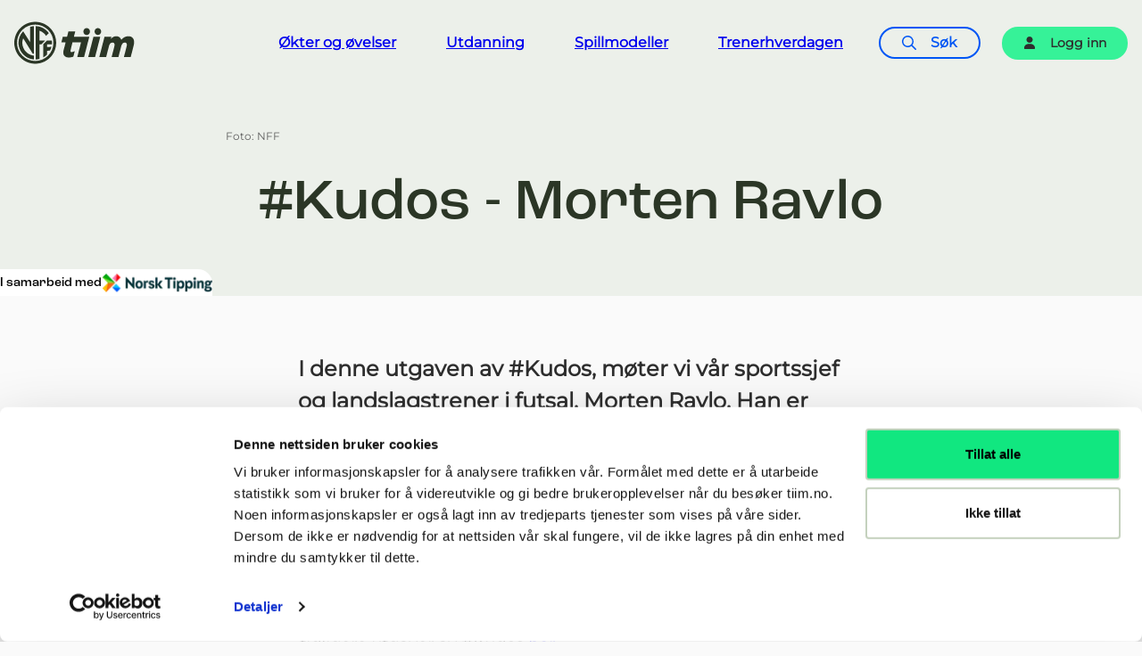

--- FILE ---
content_type: text/html; charset=utf-8
request_url: https://tiim.no/artikkel/kudos-morten-ravlo
body_size: 23554
content:
<!DOCTYPE html><html lang="no"><head><meta charSet="utf-8" data-next-head=""/><meta content="width=device-width, initial-scale=1" name="viewport" data-next-head=""/><meta name="keywords" content="tiim, fotball, trener, barn, grasrot, uefa, lisens, kompetanse, kurs, barnetrener, økter, øvelser, økt, øvelse, fagstoff, utdanning, trenerguide, trenerhverdag, keeper, spiller, spillmodellen, øvelsesbank, treningsfilosofi, fotballtrener, fotballtrening, trening, okter, ovelser, lag, klubb, krets, NFF, Norges Fotballforbund, fotballforbund, fotballøvelser, fotballøkt, fotballokt, fotballokter, fotballøvelser, fotballøvelse, fotballøkter, fotballøkt, fotballøvelse, futsal, fotballutdanning, UEFA B, UEFA A, UEFA PRO" data-next-head=""/><title data-next-head="">#Kudos - Morten Ravlo | tiim</title><meta name="robots" content="index,follow" data-next-head=""/><meta name="description" content="I denne utgaven av #Kudos, møter vi vår sportssjef og landslagstrener i futsal, Morten Ravlo. Han er opptatt av at vi får enda flere gode utviklingsmiljøer i futsal, noe som vil bidra positivt til både bredde og topp." data-next-head=""/><meta property="og:title" content="#Kudos - Morten Ravlo" data-next-head=""/><meta property="og:description" content="I denne utgaven av #Kudos, møter vi vår sportssjef og landslagstrener i futsal, Morten Ravlo. Han er opptatt av at vi får enda flere gode utviklingsmiljøer i futsal, noe som vil bidra positivt til både bredde og topp." data-next-head=""/><meta property="og:url" content="tiim.no/artikkel/kudos-morten-ravlo" data-next-head=""/><meta property="og:type" content="article" data-next-head=""/><meta property="og:image" content="https://fotball-iv.azurewebsites.net/publishedmedia/w81m2b1xx4aszhbomnj0/morten_ravlo_foto_nff.jpg" data-next-head=""/><meta property="og:image:alt" content="Morten Ravlo" data-next-head=""/><meta property="og:image:width" content="1080" data-next-head=""/><meta property="og:image:height" content="720" data-next-head=""/><meta property="og:site_name" content="tiim" data-next-head=""/><link rel="preload" href="/fonts/Montserrat.ttf" as="font" type="font/ttf" crossorigin="anonymous"/><link rel="preload" href="/_next/static/css/35875f10f85f10d6.css" as="style"/><link rel="preload" as="image" imageSrcSet="/_next/image?url=https%3A%2F%2Ffotball-iv.azurewebsites.net%2Fpublishedmedia%2Fw81m2b1xx4aszhbomnj0%2Fmorten_ravlo_foto_nff.jpg&amp;w=640&amp;q=75 640w, /_next/image?url=https%3A%2F%2Ffotball-iv.azurewebsites.net%2Fpublishedmedia%2Fw81m2b1xx4aszhbomnj0%2Fmorten_ravlo_foto_nff.jpg&amp;w=750&amp;q=75 750w, /_next/image?url=https%3A%2F%2Ffotball-iv.azurewebsites.net%2Fpublishedmedia%2Fw81m2b1xx4aszhbomnj0%2Fmorten_ravlo_foto_nff.jpg&amp;w=828&amp;q=75 828w, /_next/image?url=https%3A%2F%2Ffotball-iv.azurewebsites.net%2Fpublishedmedia%2Fw81m2b1xx4aszhbomnj0%2Fmorten_ravlo_foto_nff.jpg&amp;w=1080&amp;q=75 1080w, /_next/image?url=https%3A%2F%2Ffotball-iv.azurewebsites.net%2Fpublishedmedia%2Fw81m2b1xx4aszhbomnj0%2Fmorten_ravlo_foto_nff.jpg&amp;w=1200&amp;q=75 1200w, /_next/image?url=https%3A%2F%2Ffotball-iv.azurewebsites.net%2Fpublishedmedia%2Fw81m2b1xx4aszhbomnj0%2Fmorten_ravlo_foto_nff.jpg&amp;w=1920&amp;q=75 1920w, /_next/image?url=https%3A%2F%2Ffotball-iv.azurewebsites.net%2Fpublishedmedia%2Fw81m2b1xx4aszhbomnj0%2Fmorten_ravlo_foto_nff.jpg&amp;w=2048&amp;q=75 2048w, /_next/image?url=https%3A%2F%2Ffotball-iv.azurewebsites.net%2Fpublishedmedia%2Fw81m2b1xx4aszhbomnj0%2Fmorten_ravlo_foto_nff.jpg&amp;w=3840&amp;q=75 3840w" imageSizes="(max-width: 992px) 100vw, 800px" data-next-head=""/><link rel="stylesheet" href="https://use.typekit.net/wqj7out.css"/><link rel="stylesheet" href="/_next/static/css/35875f10f85f10d6.css" data-n-g=""/><noscript data-n-css=""></noscript><script defer="" noModule="" src="/_next/static/chunks/polyfills-42372ed130431b0a.js"></script><script src="/_next/static/chunks/webpack-1a1181be0fa6e792.js" defer=""></script><script src="/_next/static/chunks/framework-dd887b2e5439fbe8.js" defer=""></script><script src="/_next/static/chunks/main-cf96d849c9c6dd6f.js" defer=""></script><script src="/_next/static/chunks/pages/_app-a6f8dae076b94f49.js" defer=""></script><script src="/_next/static/chunks/4107-ee6409e48e23f451.js" defer=""></script><script src="/_next/static/chunks/2574-16d352fda5ed5f3c.js" defer=""></script><script src="/_next/static/chunks/2430-ee67f09ac58c7a8d.js" defer=""></script><script src="/_next/static/chunks/pages/article/%5Bslug%5D-439b59641b880c78.js" defer=""></script><script src="/_next/static/ls9CW5nbtuW5kc37UbifK/_buildManifest.js" defer=""></script><script src="/_next/static/ls9CW5nbtuW5kc37UbifK/_ssgManifest.js" defer=""></script><style data-styled="" data-styled-version="6.1.19">.iofYvc{display:grid;grid-template-columns:repeat( 4,minmax(0,1fr) );}/*!sc*/
@media (min-width: 768px){.iofYvc{grid-template-columns:repeat( 16,minmax(0,1fr) );gap:16px;}}/*!sc*/
.iogxOx{display:grid;grid-template-columns:repeat( 4,minmax(0,1fr) );}/*!sc*/
@media (min-width: 768px){.iogxOx{grid-template-columns:repeat( 16,minmax(0,1fr) );gap:24px;}}/*!sc*/
.besAsy{display:grid;grid-template-columns:repeat( 12,minmax(0,1fr) );row-gap:48px;}/*!sc*/
@media (min-width: 768px){.besAsy{grid-template-columns:repeat( 12,minmax(0,1fr) );gap:24px;}}/*!sc*/
data-styled.g1[id="sc-9c283852-0"]{content:"iofYvc,iogxOx,besAsy,"}/*!sc*/
.bCTtq{width:100%;max-width:2340px;margin:0 auto;padding:0 16px;}/*!sc*/
.bCTtq.slim{max-width:1200px;}/*!sc*/
.bCTtq.superslim{max-width:940px;}/*!sc*/
.bCToW{width:100%;max-width:1440px;margin:0 auto;padding:0 16px;}/*!sc*/
.bCToW.slim{max-width:1200px;}/*!sc*/
.bCToW.superslim{max-width:940px;}/*!sc*/
data-styled.g2[id="sc-87a7533f-0"]{content:"bCTtq,bCToW,"}/*!sc*/
.gBijsk{clip:rect(0 0 0 0);clip-path:inset(50%);height:1px;overflow:hidden;position:absolute;white-space:nowrap;width:1px;}/*!sc*/
data-styled.g3[id="sc-f390f0e9-0"]{content:"gBijsk,"}/*!sc*/
.elEUvy{display:inline-flex;align-items:center;justify-content:center;}/*!sc*/
data-styled.g4[id="sc-dea09193-0"]{content:"elEUvy,"}/*!sc*/
.cLyrxj{height:1em;width:1em;margin-right:1rem;flex:none;}/*!sc*/
data-styled.g5[id="sc-dea09193-1"]{content:"cLyrxj,"}/*!sc*/
.fuTwHI{cursor:pointer;display:inline-flex;align-items:center;justify-content:center;border:0;line-height:1.5;transition:background-color linear 0.1s;text-decoration:none;background-color:transparent;text-align:center;color:currentColor;font-weight:var(--font-weight-primary-bold);border-radius:99rem;padding:1rem 1.5rem;font-size:1rem;background-color:transparent;border:2px solid #0056f5;color:#0056f5;}/*!sc*/
.fuTwHI:focus-visible{outline:3px solid #2974ff;outline-offset:4px;}/*!sc*/
.fuTwHI[disabled]{opacity:0.2;}/*!sc*/
@media (hover: hover) and (pointer: fine){.fuTwHI:hover{border-color:#0044c2;color:#0044c2;}}/*!sc*/
.fuTwHI:active{background-color:#f5f8ff;}/*!sc*/
.fuTwHI:focus-visible{outline:3px solid #0056f5;outline-offset:4px;}/*!sc*/
.ivVSno{cursor:pointer;display:inline-flex;align-items:center;justify-content:center;border:0;line-height:1.5;transition:background-color linear 0.1s;text-decoration:none;background-color:transparent;text-align:center;color:currentColor;font-weight:var(--font-weight-primary-bold);border-radius:99rem;padding:1rem 1.5rem;font-size:1rem;background-color:transparent;border:2px solid currentColor;color:currentColor;}/*!sc*/
.ivVSno:focus-visible{outline:3px solid #2974ff;outline-offset:4px;}/*!sc*/
.ivVSno[disabled]{opacity:0.2;}/*!sc*/
@media (hover: hover) and (pointer: fine){.ivVSno:hover{border-color:#2e2e2e;}}/*!sc*/
.ivVSno:active{background-color:#e0e0e0;}/*!sc*/
.ivVSno:focus-visible{outline:3px solid #00328f;outline-offset:4px;}/*!sc*/
.Uxiwx{cursor:pointer;display:inline-flex;align-items:center;justify-content:center;border:0;line-height:1.5;transition:background-color linear 0.1s;text-decoration:none;background-color:transparent;text-align:center;color:currentColor;font-weight:var(--font-weight-primary-bold);border-radius:99rem;font-size:0.875rem;padding:0.5rem 1.5rem;background-color:#36f298;color:#2e2e2e;}/*!sc*/
.Uxiwx:focus-visible{outline:3px solid #2974ff;outline-offset:4px;}/*!sc*/
.Uxiwx[disabled]{opacity:0.2;}/*!sc*/
@media (hover: hover) and (pointer: fine){.Uxiwx:hover{background-color:#0fe67f;}}/*!sc*/
.Uxiwx:active{background-color:#065630;color:#fafafa;}/*!sc*/
data-styled.g7[id="sc-dea09193-3"]{content:"fuTwHI,ivVSno,Uxiwx,"}/*!sc*/
.gMwxtQ{font-size:0.75rem;font-weight:var(--font-weight-primary);color:#616161;}/*!sc*/
.gMwxtQ p{margin:0;line-height:1.25;}/*!sc*/
data-styled.g33[id="sc-3f6e70de-0"]{content:"gMwxtQ,"}/*!sc*/
body{font-family:var(--font-family-primary);font-weight:var(--font-weight-primary);background-color:var(--site-bg);color:var(--color);overscroll-behavior-block:none;}/*!sc*/
body.scroll-lock{overflow:hidden;}/*!sc*/
@media print{@page{margin:0;}body{height:auto;width:100vw;overflow:visible;margin:0;padding:0;zoom:0.8;transform:translate(-50%,0);position:absolute;top:0;left:50%;}body header,body footer,body aside,body nav,body form,body .header__container,body .header__wrapper{display:none;}body .logo{display:none;}body .related{display:none;}html{margin:0;}*{page-break-before:avoid;page-break-after:avoid;page-break-inside:avoid;}}/*!sc*/
h1,h2,h3,h4,h5,h6{font-family:var(--font-family-secondary);font-weight:var(--font-weight-secondary-bold);}/*!sc*/
b,strong{font-weight:600;}/*!sc*/
:root{--radio-color:#2e2e2e;--radio-button-color:#0056f5;--accordion-title-bg:#ffffff;--accordion-title-bg-active:#fafafa;--accordion-title-bg-hover:#fafafa;--accordion-title-color:#2e2e2e;--heading-color:#2b3626;--btn-primary-bg:#d6ff5c;--btn-primary-bg-hover:#e3ff8f;--btn-primary-bg-active:#b8f500;--btn-primary-color:#2e2e2e;--btn-primary-focus-ring:#6b8f00;--btn-primary-focus-ring:#6b8f00;--tag-color:#2e2e2e;--tag-bg:#ecf0ea;--card-bg:#dfe6db;--card-bg-hover:#c4d1bd;--card-color:#2b3626;--card-border:#8ea681;--card-visual:#2b3626;--card-primary:#5c7250;--card-secondary:#c4d1bd;--card-tertiary:#44543b;--card-text:#2b3626;--card-link:#2974ff;--card-link-hover:#5c95ff;--combobox-bg:#ffffff;--combobox-li-active-bg:#e0e0e0;--combobox-color:#2e2e2e;}/*!sc*/
:root{--font-family-primary:"Montserrat",sans-serif;--font-family-secondary:"roc-grotesk",sans-serif;--font-weight-primary:500;--font-weight-primary-bold:600;--font-weight-secondary-thin:400;--font-weight-secondary:450;--font-weight-secondary-bold:500;--grassroot:#002d33;--color:#2e2e2e;--site-bg:#fafafa;--header-height-mobile:3.75rem;--header-height:6rem;--page-intro-bg:#44543b;--page-intro-color:#ffffff;--course-page-ingress-bg:#dfe6db;--course-page-ingress-txt:#2e2e2e;--course-page-ingress-link:#0056f5;}/*!sc*/
*,*::before,*::after{box-sizing:border-box;}/*!sc*/
*{margin:0;}/*!sc*/
html,body{height:100%;}/*!sc*/
body{line-height:1.5;-webkit-font-smoothing:antialiased;}/*!sc*/
img,picture,video,canvas,svg{display:block;max-width:100%;}/*!sc*/
input,button,textarea,select{font:inherit;}/*!sc*/
p,h1,h2,h3,h4,h5,h6{overflow-wrap:break-word;}/*!sc*/
#root,#__next{isolation:isolate;display:flex;flex-direction:column;min-height:100vh;}/*!sc*/
data-styled.g75[id="sc-global-kkGpML1"]{content:"sc-global-kkGpML1,"}/*!sc*/
.eCMOVn{font-size:1rem;}/*!sc*/
@media (min-width: 992px){.eCMOVn{font-size:1.125rem;}}/*!sc*/
.eCMOVn a:not(.sandbox *){color:#0056f5;text-decoration:underline;}/*!sc*/
@media (hover: hover) and (pointer: fine){.eCMOVn a:not(.sandbox *):hover{color:#0044c2;text-decoration:none;}}/*!sc*/
.eCMOVn a:not(.sandbox *):focus-visible{border-radius:4px;outline:3px solid #2974ff;outline-offset:4px;}/*!sc*/
.eCMOVn p:not(.sandbox *){margin-bottom:2rem;}/*!sc*/
@media print{.eCMOVn p:not(.sandbox *){margin-bottom:1rem;}}/*!sc*/
.eCMOVn p:not(.sandbox *)+ul:not(.sandbox *){margin-top:-1.5rem;}/*!sc*/
.eCMOVn p:not(.sandbox *)+ol:not(.sandbox *){margin-top:-1.5rem;}/*!sc*/
.eCMOVn ul:not(.sandbox *){padding-left:1.5rem;margin-bottom:2rem;}/*!sc*/
.eCMOVn ul:not(.sandbox *)>li>ul{padding-left:0.75rem;}/*!sc*/
.eCMOVn ol:not(.sandbox *){padding-left:1.5rem;margin-bottom:2rem;}/*!sc*/
.eCMOVn h2:not(.sandbox *){font-size:2rem;font-weight:500;line-height:1.3;}/*!sc*/
.eCMOVn h2:not(.sandbox *)>strong{font-weight:500;}/*!sc*/
.eCMOVn h2:not(.sandbox *):not(:first-child){margin-top:3.5rem;}/*!sc*/
@media print{.eCMOVn h2:not(.sandbox *):not(:first-child){margin-top:1.5rem;}}/*!sc*/
.eCMOVn h3:not(.sandbox *){font-size:1.5rem;font-weight:500;line-height:1.3;}/*!sc*/
.eCMOVn h3:not(.sandbox *)>strong{font-weight:500;}/*!sc*/
.eCMOVn h3:not(.sandbox *):not(:first-child){margin-top:2rem;}/*!sc*/
@media print{.eCMOVn h3:not(.sandbox *):not(:first-child){margin-top:1rem;}}/*!sc*/
.eCMOVn h4:not(.sandbox *){font-size:1.125rem;margin-bottom:0.5em;font-family:var(--font-family-primary);font-weight:var(--font-weight-primary);}/*!sc*/
.eCMOVn h4:not(.sandbox *):not(:first-child){margin-top:1em;}/*!sc*/
.eCMOVn b:not(.sandbox *),.eCMOVn strong:not(.sandbox *){font-weight:600;}/*!sc*/
.eCMOVn img:not(.sandbox *),.eCMOVn picture:not(.sandbox *),.eCMOVn figure:not(.sandbox *){border-radius:1.25rem;}/*!sc*/
.eCMOVn figure:not(.sandbox *){padding-inline:0;padding-bottom:1.5rem;}/*!sc*/
.eCMOVn figure:not(.sandbox *) img{margin-bottom:0;}/*!sc*/
.eCMOVn figure:not(.sandbox *) figcaption{margin-top:0.75rem;}/*!sc*/
.eCMOVn blockquote:not(.sandbox *){margin-block:4rem;}/*!sc*/
.eCMOVn .ingress{font-weight:var(--font-weight-primary-bold);}/*!sc*/
.eCMOVn .infobox{margin-bottom:2rem;}/*!sc*/
.eCMOVn .drill-widget{margin-bottom:2rem;}/*!sc*/
.eCMOVn .banner{margin-bottom:2rem;}/*!sc*/
@media (min-width: 768px){.eCMOVn .banner{padding-left:40px;}}/*!sc*/
.eCMOVn iframe{max-width:100%;}/*!sc*/
@media print{.eCMOVn .information-week{page-break-before:always;}}/*!sc*/
data-styled.g76[id="sc-1c33b3e8-0"]{content:"eCMOVn,"}/*!sc*/
.tgUhM{font-size:1.125rem;line-height:1.5;margin-bottom:2rem;font-weight:var(--font-weight-primary-bold);}/*!sc*/
@media (min-width: 992px){.tgUhM{font-size:1.5rem;line-height:1.5;}}/*!sc*/
data-styled.g128[id="sc-3bda365e-1"]{content:"tgUhM,"}/*!sc*/
.ioSRPw{font-size:0.875rem;line-height:1.5;}/*!sc*/
data-styled.g129[id="sc-3bda365e-2"]{content:"ioSRPw,"}/*!sc*/
.iXuMLh .hero{margin-bottom:2rem;}/*!sc*/
@media (min-width: 992px){.iXuMLh .hero{margin-bottom:4rem;}}/*!sc*/
.iXuMLh .sc-3bda365e-2{margin-block:2rem;}/*!sc*/
.iXuMLh .related-articles{margin-top:100px;}/*!sc*/
.iXuMLh .videogallery-article{padding-bottom:1.5rem;}/*!sc*/
data-styled.g130[id="sc-3bda365e-3"]{content:"iXuMLh,"}/*!sc*/
.cgVOFk{margin-top:4rem;}/*!sc*/
.cgVOFk .related-articles__title{margin-bottom:24px;}/*!sc*/
data-styled.g131[id="sc-3bda365e-4"]{content:"cgVOFk,"}/*!sc*/
.kKJsOQ{background-color:#dfe6db;padding-block:5rem;color:#2b3626;font-size:1.125rem;font-family:var(--font-family-secondary);font-weight:var(--font-weight-secondary-bold);}/*!sc*/
@media (min-width: 576px){.kKJsOQ{font-size:1.125rem;}}/*!sc*/
@media (min-width: 2370px){.kKJsOQ{padding-top:4rem;}}/*!sc*/
.kKJsOQ a:not(.btn-my-page){color:currentColor;}/*!sc*/
@media (max-width: 991px){.kKJsOQ .footer__grid{gap:0;}}/*!sc*/
.kKJsOQ a:focus-visible{outline:3px solid #2974ff;outline-offset:4px;}/*!sc*/
data-styled.g135[id="sc-ef19a84d-0"]{content:"kKJsOQ,"}/*!sc*/
.cgfEoa{grid-column:1/-1;}/*!sc*/
.cgfEoa ul{list-style-type:none;padding:0;}/*!sc*/
.cgfEoa li{padding:0;}/*!sc*/
.cgfEoa li+li{margin-top:0.5em;}/*!sc*/
@media (min-width: 576px){.cgfEoa{margin-top:0;grid-column:1/-1;}}/*!sc*/
@media (min-width: 768px){.cgfEoa{grid-column:2/span 4;}}/*!sc*/
@media (min-width: 992px){.cgfEoa{grid-column:2/span 4;}}/*!sc*/
@media (min-width: 1200px){.cgfEoa{grid-column:2/span 5;}}/*!sc*/
@media (min-width: 1400px){.cgfEoa{grid-column:3/span 4;}}/*!sc*/
.cgfEoa .footer-link{color:#2b3626;text-decoration:none;display:inline-flex;align-items:center;border-radius:4px;}/*!sc*/
.cgfEoa .footer-link svg{transition:all 0.3s;margin-left:0.5rem;}/*!sc*/
.cgfEoa .footer-link .icon-before{margin-right:12px;flex:none;}/*!sc*/
.cgfEoa .footer-link .icon-after{margin-left:12px;max-width:16px;max-height:16px;}/*!sc*/
@media (hover: hover) and (pointer: fine){.cgfEoa .footer-link:hover{color:#44543b;}.cgfEoa .footer-link:hover .icon-before{transform:translateX(6px);}}/*!sc*/
.cgfEoa .footer-link__search{margin-top:2.25rem;color:#0056f5;}/*!sc*/
.cgfEoa .footer-link__search a{text-decoration:none;font-weight:var(--font-weight-primary-bold);font-family:var(--font-family-primary);padding:0.3rem 1.3rem;}/*!sc*/
.cgfEoa .footer-link__search a:focus-visible{outline:3px solid #2974ff;outline-offset:4px;}/*!sc*/
@media (hover: hover) and (pointer: fine){.cgfEoa .footer-link__search a:hover{color:#0044c2;border-color:#0044c2;}}/*!sc*/
.cgfEoa .footer-link__my-page{margin-top:1.5rem;font-family:var(--font-family-primary);}/*!sc*/
.cgfEoa .footer-link__my-page a{text-decoration:none;}/*!sc*/
.cgfEoa svg{height:auto;}/*!sc*/
data-styled.g136[id="sc-ef19a84d-1"]{content:"cgfEoa,"}/*!sc*/
.cznUQy{grid-column:1/-1;display:grid;row-gap:24px;}/*!sc*/
@media (min-width: 576px){.cznUQy{grid-template-columns:repeat(4,minmax(0,1fr));}}/*!sc*/
@media (min-width: 768px){.cznUQy{grid-column:2/-1;}}/*!sc*/
@media (min-width: 992px){.cznUQy{grid-template-columns:repeat(10,minmax(0,1fr));grid-column:7/-1;}}/*!sc*/
@media (min-width: 1400px){.cznUQy{grid-column:7/16;}}/*!sc*/
.cznUQy .footer__contact{display:flex;flex-direction:column;gap:24px;}/*!sc*/
@media (min-width: 576px){.cznUQy .footer__contact{grid-column:1/span 2;}}/*!sc*/
@media (min-width: 992px){.cznUQy .footer__contact{grid-column:1/span 4;}}/*!sc*/
.cznUQy .footer__contact__one,.cznUQy .footer__contact__two{flex:1;}/*!sc*/
.cznUQy .footer__phone{display:flex;gap:64px;}/*!sc*/
@media (min-width: 768px){.cznUQy .footer__phone{flex-direction:column;gap:24px;}}/*!sc*/
.cznUQy .footer__partner{display:flex;flex-direction:column;gap:1rem;height:auto;}/*!sc*/
@media (min-width: 576px){.cznUQy .footer__partner{grid-column:1/span 2;}}/*!sc*/
@media (min-width: 768px){.cznUQy .footer__partner{grid-row:1/span 2;}}/*!sc*/
@media (min-width: 992px){.cznUQy .footer__partner{grid-column:6/-2;}}/*!sc*/
.cznUQy .footer__partner__text{font-size:0.875rem;font-family:var(--font-family-primary);font-weight:var(--font-weight-primary);}/*!sc*/
.cznUQy .footer__partner__image{background-color:#f4f7f3;padding:2rem;border-radius:1rem;margin-block:0.75rem;}/*!sc*/
.cznUQy .footer__partner__image img{object-fit:contain;height:auto;width:100%;}/*!sc*/
.cznUQy .footer__so-me a{border-radius:4px;}/*!sc*/
.cznUQy .footer__so-me a:focus-visible{outline:3px solid #2974ff;outline-offset:4px;}/*!sc*/
@media (min-width: 576px){.cznUQy .footer__so-me{grid-column:1/span 2;}}/*!sc*/
@media (min-width: 992px){.cznUQy .footer__so-me{grid-column:7/-1;}}/*!sc*/
.cznUQy .footer__contact-label{display:block;font-size:0.875rem;font-family:var(--font-family-primary);font-weight:var(--font-weight-primary);}/*!sc*/
@media (min-width: 576px){.cznUQy .footer__contact-label{margin-bottom:0.5rem;}}/*!sc*/
@media (max-width: 991px){.cznUQy{margin-top:44px;}}/*!sc*/
data-styled.g137[id="sc-ef19a84d-2"]{content:"cznUQy,"}/*!sc*/
.gQKojg{position:absolute;bottom:0;left:0;right:0;background-color:#ffffff;margin-inline:auto;width:max-content;z-index:100;color:#000000;padding-block:0.5rem;padding-inline:1.75rem;font-family:var(--font-family-secondary);border-radius:1rem 1rem 0 0;display:flex;gap:0.5rem;align-items:center;font-size:0.75rem;}/*!sc*/
@media (min-width: 768px){.gQKojg{padding-inline:2.25rem;padding-block:1rem;border-radius:0 1rem 0 0;left:0;right:unset;font-size:0.875rem;}}/*!sc*/
.gQKojg>img{height:30px;width:auto;object-fit:cover;}/*!sc*/
data-styled.g140[id="sc-1c0f2712-0"]{content:"gQKojg,"}/*!sc*/
.bIlVrL{padding-bottom:2rem;background-color:#fafafa;flex:1;}/*!sc*/
@media (min-width: 992px){.bIlVrL{padding-bottom:4rem;}}/*!sc*/
data-styled.g144[id="sc-b1e93c92-0"]{content:"bIlVrL,"}/*!sc*/
.ffyHKU{position:fixed;top:0;background:#0056f5;color:white;font-weight:var(--font-weight-primary-bold);left:50%;padding:8px 16px;border-radius:0 0 16px 16px;transform:translate(-50%,-200%);transition:transform 0.2s ease-in-out;z-index:99002;text-decoration:none;box-shadow:0 3px 5px rgba(0,0,0,0.3);}/*!sc*/
@media screen and (prefers-reduced-motion:reduce){.ffyHKU{transition:none!important;}}/*!sc*/
@media print{.ffyHKU{display:none;}}/*!sc*/
.ffyHKU:focus-visible{transform:translate(-50%,0%);outline:3px solid white;outline-offset:0;}/*!sc*/
data-styled.g145[id="sc-c845de95-0"]{content:"ffyHKU,"}/*!sc*/
.cXRApS{position:relative;padding-bottom:var(--header-height-mobile);}/*!sc*/
@media (min-width: 992px){.cXRApS{padding-bottom:var(--header-height);}}/*!sc*/
.cXRApS img{object-fit:cover;object-position:50% 50%;}/*!sc*/
.cXRApS .logo-big-center{position:absolute;top:55%;left:50%;transform:translate(-50%,-50%);z-index:100;}/*!sc*/
.cXRApS .logo-big-center svg{z-index:100;width:200px;height:auto;color:#ffffff;fill:#ffffff;}/*!sc*/
@media (min-width: 576px){.cXRApS .logo-big-center svg{width:250px;}}/*!sc*/
@media (min-width: 768px){.cXRApS .logo-big-center svg{width:300px;}}/*!sc*/
.cXRApS .overlay-text{position:absolute;bottom:0;left:0;right:0;margin-inline:auto;width:max-content;z-index:100;background-color:#ebf2ff;padding-block:0.5rem;padding-inline:1.75rem;font-family:var(--font-family-secondary);border-radius:1rem 1rem 0 0;display:flex;gap:0.5rem;align-items:center;}/*!sc*/
@media (min-width: 768px){.cXRApS .overlay-text{padding-inline:2.25rem;padding-block:1rem;border-radius:0 1rem 0 0;left:0;right:unset;}}/*!sc*/
data-styled.g186[id="sc-388f80cb-0"]{content:"cXRApS,"}/*!sc*/
.ldTOGE{position:fixed;padding:0.25rem 0;top:0;left:0;right:0;width:100%;z-index:99001;display:flex;justify-content:space-between;align-items:center;color:#2b3626;height:var(--header-height-mobile);background-color:#ecf0ea;}/*!sc*/
@media (min-width: 992px){.ldTOGE{height:var(--header-height);}@media (hover: hover) and (pointer: fine){.ldTOGE ul>li:hover{color:#474747;}.ldTOGE ul>li:hover>a>span ::after{background:#474747;color:#474747;}}}/*!sc*/
.ldTOGE .header__container{display:flex;justify-content:space-between;align-items:center;}/*!sc*/
.ldTOGE .mobile-menu{z-index:100;position:relative;}/*!sc*/
.ldTOGE .logo{width:108px;height:40px;flex:none;color:#2b3626;z-index:100;position:relative;display:inline-flex;}/*!sc*/
.ldTOGE .logo:focus-visible{outline:none;}/*!sc*/
.ldTOGE .logo:focus-visible::before{content:"";position:absolute;background-color:transparent;width:calc(100% + 8px);height:calc(100% + 8px);left:-4px;top:-4px;border-radius:1rem;outline:3px solid #2974ff;outline-offset:4px;}/*!sc*/
@media (min-width: 992px){.ldTOGE .logo{width:135px;height:50px;}}/*!sc*/
.ldTOGE .logo svg{width:100%;height:100%;transition:all 0.5s;}/*!sc*/
.ldTOGE .list-item--search a{color:#0056f5;text-decoration:none;font-weight:var(--font-weight-primary-bold);font-family:var(--font-family-primary);padding:0.25rem 1.5rem;}/*!sc*/
.ldTOGE .list-item--search a:focus-visible{outline:3px solid #2974ff;outline-offset:4px;}/*!sc*/
@media (hover: hover) and (pointer: fine){.ldTOGE .list-item--search a:hover{color:#0044c2;border-color:#0044c2;}}/*!sc*/
.ldTOGE .link-search{color:#0056f5;text-decoration:none;padding:0.5rem;margin-left:0.5rem;}/*!sc*/
.ldTOGE .link-search:focus-visible{border-radius:4px;outline:3px solid #2974ff;outline-offset:4px;}/*!sc*/
.ldTOGE .link-search svg{color:#0056f5;}/*!sc*/
.ldTOGE .link-search svg:hover{color:#0056f5;}/*!sc*/
.ldTOGE .mobile-menu{color:#2b3626;}/*!sc*/
.ldTOGE .is-current-page span::after{content:"";height:2px;background:#2b3626;border-radius:100px;margin-inline:-2px;display:block;}/*!sc*/
@media (min-width: 992px){.ldTOGE .is-current-page span::after{background:#2b3626;}}/*!sc*/
data-styled.g187[id="sc-388f80cb-1"]{content:"ldTOGE,"}/*!sc*/
.krxgEe{margin-top:0;padding:0;grid-column:span 16;}/*!sc*/
@media (min-width: 992px){.krxgEe{grid-column:5/span 8;}}/*!sc*/
@media (min-width: 1200px){.krxgEe{grid-column:5/span 8;}}/*!sc*/
data-styled.g208[id="sc-a7b91315-0"]{content:"krxgEe,"}/*!sc*/
.hsrQkl{list-style:none;margin:0;padding:0;row-gap:4rem;}/*!sc*/
.hsrQkl .list-item{grid-column:1/-1;}/*!sc*/
@media (min-width: 768px){.hsrQkl .list-item{grid-column:span 6;column-gap:3rem;}}/*!sc*/
@media (min-width: 1200px){.hsrQkl .list-item{grid-column:span 4;}}/*!sc*/
.hsrQkl .article-with-image :has(:focus-visible){outline:3px solid #2974ff;outline-offset:4px;}/*!sc*/
.hsrQkl .article-with-image a:focus:not(:focus-visible){outline:0;}/*!sc*/
data-styled.g210[id="sc-f45fc290-0"]{content:"hsrQkl,"}/*!sc*/
.jVtmxs{background-color:#f5f8ff;padding:2rem 1.5rem;border-radius:1rem;margin-top:3rem;}/*!sc*/
.jVtmxs .thanks-message{display:flex;flex-direction:column;margin:auto;align-items:center;justify-content:center;gap:1.5rem;}/*!sc*/
.jVtmxs .thanks-message svg{height:32px;width:32px;}/*!sc*/
@media (min-width: 992px){.jVtmxs .thanks-message{flex-direction:row;align-items:center;justify-content:center;text-align:left;}}/*!sc*/
data-styled.g211[id="sc-d3310c7e-0"]{content:"jVtmxs,"}/*!sc*/
.czFTCz{display:flex;gap:1rem;align-items:center;justify-content:center;text-align:center;flex-direction:column;padding-bottom:0;border-bottom:0;}/*!sc*/
@media (min-width: 992px){.czFTCz{gap:1.5rem;flex-direction:row;}}/*!sc*/
.czFTCz .useful-buttons{display:flex;gap:1rem;}/*!sc*/
.czFTCz button{padding:0.5rem 2rem;background-color:#ffffff;}/*!sc*/
.czFTCz .thumb-down svg{transform:scaleY(-1);}/*!sc*/
data-styled.g212[id="sc-d3310c7e-1"]{content:"czFTCz,"}/*!sc*/
.iyqNAj{position:relative;border-radius:20px 20px 20px 0px;cursor:pointer;}/*!sc*/
.iyqNAj a{color:currentColor;text-decoration:none;}/*!sc*/
.iyqNAj a:focus{outline:none;}/*!sc*/
.iyqNAj .image{position:relative;padding-bottom:56.25%;margin-bottom:0.75rem;border-radius:20px 20px 20px 0px;overflow:hidden;width:100%;display:block;background-color:#dfe6db;}/*!sc*/
.iyqNAj .image .main-image{border-radius:20px 20px 20px 0px;}/*!sc*/
.iyqNAj .top-image{position:absolute;height:45%;width:25%;bottom:0;right:0;margin:1rem;z-index:3;}/*!sc*/
.iyqNAj .top-image img{border-radius:100%;border:4px solid #dfe6db;object-fit:cover;background-color:#fafbf9;}/*!sc*/
.iyqNAj img{transition:transform 0.5s;}/*!sc*/
@media (hover: hover) and (pointer: fine){.iyqNAj:hover img{transform:scale(1.05);}}/*!sc*/
.iyqNAj .sc-44a7ed0d-0{margin-top:20px;}/*!sc*/
data-styled.g214[id="sc-e72d735a-0"]{content:"iyqNAj,"}/*!sc*/
.hykvoH{width:100%;height:100%;object-fit:cover;}/*!sc*/
data-styled.g215[id="sc-e72d735a-1"]{content:"hykvoH,"}/*!sc*/
.iwBPxB{font-size:0.75rem;line-height:1.5;margin-bottom:0.75rem;display:inline-block;font-weight:var(--font-weight-primary-bold);}/*!sc*/
data-styled.g217[id="sc-e72d735a-3"]{content:"iwBPxB,"}/*!sc*/
.hnsmA-d{display:flex;margin-bottom:0.5rem;font-size:1.5rem;line-height:1.2;font-family:var(--font-family-primary);font-weight:var(--font-weight-primary);word-wrap:anywhere;}/*!sc*/
.hnsmA-d svg{margin-right:1.5rem;}/*!sc*/
data-styled.g218[id="sc-e72d735a-4"]{content:"hnsmA-d,"}/*!sc*/
.gdxExQ{word-wrap:anywhere;}/*!sc*/
data-styled.g219[id="sc-e72d735a-5"]{content:"gdxExQ,"}/*!sc*/
.kwPGDr{color:#2b3626;margin-top:-20px;position:relative;}/*!sc*/
.kwPGDr>div{padding-bottom:4.25rem;}/*!sc*/
@media (min-width: 992px){.kwPGDr{margin-top:0px;}}/*!sc*/
.kwPGDr .breadcrumbs{margin-bottom:2.25rem;}/*!sc*/
data-styled.g230[id="sc-2719f413-0"]{content:"kwPGDr,"}/*!sc*/
.kfVDli{grid-column:1/-1;margin-bottom:2rem;}/*!sc*/
@media (min-width: 992px){.kfVDli{grid-column:4/span 10;margin-bottom:1rem;}}/*!sc*/
@media (min-width: 2000px){.kfVDli{grid-column:3/span 12;}}/*!sc*/
.kfVDli img{border-radius:32px;width:100%;height:100%;object-fit:cover;}/*!sc*/
@media (min-width: 576px){.kfVDli img{border-radius:64px;}}/*!sc*/
@media (min-width: 1200px){.kfVDli img{border-radius:80px;}}/*!sc*/
.kfVDli .sc-3f6e70de-0{margin-inline:26px;margin-top:0.25rem;font-size:12px;}/*!sc*/
@media (min-width: 576px){.kfVDli .sc-3f6e70de-0{margin-inline:58px;margin-top:0.5rem;}}/*!sc*/
@media (min-width: 1200px){.kfVDli .sc-3f6e70de-0{margin-inline:94px;}}/*!sc*/
data-styled.g231[id="sc-2719f413-1"]{content:"kfVDli,"}/*!sc*/
.kOMQNx{position:relative;aspect-ratio:1/1;}/*!sc*/
@media (min-width: 576px){.kOMQNx{aspect-ratio:16/9;}}/*!sc*/
data-styled.g232[id="sc-2719f413-2"]{content:"kOMQNx,"}/*!sc*/
.cPXPs{padding-top:2.5rem;padding-bottom:2rem;background-color:#ecf0ea;}/*!sc*/
@media (min-width: 768px){.cPXPs{padding-block:2rem;}}/*!sc*/
data-styled.g233[id="sc-2719f413-3"]{content:"cPXPs,"}/*!sc*/
.VvFx{color:currentColor;grid-column:1/-1;font-size:clamp(1.75rem,8vw,4rem);line-height:1.1;text-align:center;}/*!sc*/
@media (min-width: 992px){.VvFx{grid-column:2/span 14;}}/*!sc*/
data-styled.g234[id="sc-2719f413-4"]{content:"VvFx,"}/*!sc*/
</style></head><body><link rel="preload" as="image" imageSrcSet="/_next/image?url=https%3A%2F%2Ffotball-iv.azurewebsites.net%2Fpublishedmedia%2Fw81m2b1xx4aszhbomnj0%2Fmorten_ravlo_foto_nff.jpg&amp;w=640&amp;q=75 640w, /_next/image?url=https%3A%2F%2Ffotball-iv.azurewebsites.net%2Fpublishedmedia%2Fw81m2b1xx4aszhbomnj0%2Fmorten_ravlo_foto_nff.jpg&amp;w=750&amp;q=75 750w, /_next/image?url=https%3A%2F%2Ffotball-iv.azurewebsites.net%2Fpublishedmedia%2Fw81m2b1xx4aszhbomnj0%2Fmorten_ravlo_foto_nff.jpg&amp;w=828&amp;q=75 828w, /_next/image?url=https%3A%2F%2Ffotball-iv.azurewebsites.net%2Fpublishedmedia%2Fw81m2b1xx4aszhbomnj0%2Fmorten_ravlo_foto_nff.jpg&amp;w=1080&amp;q=75 1080w, /_next/image?url=https%3A%2F%2Ffotball-iv.azurewebsites.net%2Fpublishedmedia%2Fw81m2b1xx4aszhbomnj0%2Fmorten_ravlo_foto_nff.jpg&amp;w=1200&amp;q=75 1200w, /_next/image?url=https%3A%2F%2Ffotball-iv.azurewebsites.net%2Fpublishedmedia%2Fw81m2b1xx4aszhbomnj0%2Fmorten_ravlo_foto_nff.jpg&amp;w=1920&amp;q=75 1920w, /_next/image?url=https%3A%2F%2Ffotball-iv.azurewebsites.net%2Fpublishedmedia%2Fw81m2b1xx4aszhbomnj0%2Fmorten_ravlo_foto_nff.jpg&amp;w=2048&amp;q=75 2048w, /_next/image?url=https%3A%2F%2Ffotball-iv.azurewebsites.net%2Fpublishedmedia%2Fw81m2b1xx4aszhbomnj0%2Fmorten_ravlo_foto_nff.jpg&amp;w=3840&amp;q=75 3840w" imageSizes="(max-width: 992px) 100vw, 800px"/><div id="__next"><a href="#main" class="sc-c845de95-0 ffyHKU">Hopp til hovedinnhold</a><div showgradient="0" isfrontpage="0" class="sc-388f80cb-0 cXRApS header__wrapper" hotspotx="0.5"><header textcolor="#000000" hovercolor="#474747" buttoncolor="#0056f5" hoverbuttoncolor="#0044c2" isopen="0" class="sc-388f80cb-1 ldTOGE"><div class="sc-87a7533f-0 bCTtq header__container" containerWidth="wide"><a class="logo" aria-label="Til forsiden" href="/"><svg width="1em" height="1em" viewBox="0 0 184 64" xmlns="http://www.w3.org/2000/svg" focusable="false" aria-hidden="true" fill="currentColor"><path d="M52.782 17.22C48.298 10.947 41.104 6.815 32.76 6.53v51.008c1.056 0 3.576-.257 5.77-.854v-22.34h2.819l5.771-5.771h-8.59v-15.12c5.095 1.802 8.373 5.284 10.067 7.98l4.186-4.213Z"></path><path d="M57.43 34.344c.216-2.507.04-4.376-.136-5.772h-7.302l-5.772 5.772v20.078c3.265-1.816 4.986-3.55 5.772-4.295v-5.961l4.552-.136c1.11-2.018 1.964-4.592 2.235-5.771l-6.774.136v-4.038h7.424v-.013ZM13.575 25.05l1.842 2.98 12.83 20.756h1.626V6.598c-1.599.108-4.132.582-5.771 1.165l.013 23.234-10.554-16.61c-4.39 4.593-7.112 10.92-7.112 17.64 0 4.58 1.355 9.036 3.319 12.613h-.014c4.16 7.14 11.462 12.207 20.133 12.83v-5.84c-5.92-.582-11.706-4.172-14.849-9.564-4.796-8.264-1.87-15.838-1.463-17.016Z"></path><path d="M32 4.173c7.424 0 14.415 2.899 19.672 8.142 5.256 5.257 8.142 12.234 8.142 19.672 0 7.437-2.9 14.414-8.142 19.67C46.415 56.916 39.438 59.8 32 59.8c-7.424 0-14.415-2.9-19.672-8.142-5.256-5.243-8.142-12.234-8.142-19.672 0-7.437 2.9-14.414 8.143-19.671S24.575 4.173 32 4.173ZM32 0C14.334 0 0 14.32 0 32s14.32 32 32 32c17.666 0 32-14.32 32-32S49.68 0 32 0Z"></path><path fill-rule="evenodd" clip-rule="evenodd" d="M115.634 14.832c0 2.944-2.255 5.331-5.037 5.331-2.783 0-5.038-2.387-5.038-5.331 0-2.945 2.255-5.332 5.038-5.332 2.782 0 5.037 2.387 5.037 5.332ZM90.111 53.268c-1.848.724-4.106 1.232-6.205 1.232-6.051 0-9.022-2.768-9.022-7.38 0-1.27.22-2.595.606-4.095l2.83-11.254c.043-.17-.079-.336-.246-.336h-5.819c-.168 0-.29-.167-.246-.337l2.118-8.23a.258.258 0 0 1 .246-.197h6.092a.257.257 0 0 0 .246-.198l1.934-7.504a.257.257 0 0 1 .246-.198h9.923c.168 0 .29.167.246.337L91.2 22.333c-.044.17.078.338.246.338h22.841c.168 0 .29.167.247.337l-7.84 30.66a.258.258 0 0 1-.246.198h-9.923c-.168 0-.29-.167-.246-.337l5.688-22.094h-12.91a.258.258 0 0 0-.248.203l-2.757 11.56c-.897 4.213 2.143 3.125 4.423 2.308.59-.211 1.13-.404 1.537-.482.165-.032.287.13.243.3l-1.988 7.764a.26.26 0 0 1-.155.18Zm23.192.598c-.168 0-.29-.167-.247-.337l7.894-30.66a.257.257 0 0 1 .246-.198h9.869c.167 0 .29.167.246.337l-7.839 30.66a.258.258 0 0 1-.247.198h-9.922Zm16.764 0c-.084 0-.145-.084-.123-.169l7.908-30.927a.128.128 0 0 1 .123-.1h10.187c.084 0 .145.084.124.169l-.712 2.797c-.034.133.125.229.219.133 1.998-2.04 4.636-3.79 7.962-3.79 3.98 0 6.54 2.095 7.68 5.207a.13.13 0 0 0 .22.043c2.785-3.245 6.366-5.25 10.637-5.25 5.666 0 8.802 3.575 8.802 9.283 0 1.673-.385 3.69-.88 5.651l-4.321 16.854a.128.128 0 0 1-.123.099h-10.132c-.084 0-.145-.084-.123-.169l4.137-16.15c.22-.864.33-1.902.33-2.594 0-2.076-.99-3.287-3.19-3.287-2.806 0-4.511 2.076-5.446 5.65l-4.21 16.45a.13.13 0 0 1-.124.1H148.88c-.084 0-.145-.084-.123-.169l4.137-16.15c.22-.864.33-1.902.33-2.594 0-2.076-.99-3.287-3.19-3.287-2.806 0-4.511 2.076-5.446 5.65l-4.21 16.45a.13.13 0 0 1-.124.1h-10.187Z"></path><path d="M132.749 14.773c0 2.913-2.254 5.274-5.034 5.274s-5.035-2.361-5.035-5.274c0-2.912 2.255-5.273 5.035-5.273 2.78 0 5.034 2.361 5.034 5.273Z"></path></svg></a></div></header></div><main id="main" class="sc-b1e93c92-0 bIlVrL"><div class="sc-3bda365e-3 iXuMLh"><div class="sc-2719f413-0 kwPGDr hero"><div class="sc-2719f413-3 cPXPs"><div class="sc-87a7533f-0 bCToW"><div class="sc-9c283852-0 iofYvc"><figure class="sc-2719f413-1 kfVDli" style="transform:none"><div class="sc-2719f413-2 kOMQNx"><img alt="Morten Ravlo" decoding="async" data-nimg="fill" style="position:absolute;height:100%;width:100%;left:0;top:0;right:0;bottom:0;color:transparent" sizes="(max-width: 992px) 100vw, 800px" srcSet="/_next/image?url=https%3A%2F%2Ffotball-iv.azurewebsites.net%2Fpublishedmedia%2Fw81m2b1xx4aszhbomnj0%2Fmorten_ravlo_foto_nff.jpg&amp;w=640&amp;q=75 640w, /_next/image?url=https%3A%2F%2Ffotball-iv.azurewebsites.net%2Fpublishedmedia%2Fw81m2b1xx4aszhbomnj0%2Fmorten_ravlo_foto_nff.jpg&amp;w=750&amp;q=75 750w, /_next/image?url=https%3A%2F%2Ffotball-iv.azurewebsites.net%2Fpublishedmedia%2Fw81m2b1xx4aszhbomnj0%2Fmorten_ravlo_foto_nff.jpg&amp;w=828&amp;q=75 828w, /_next/image?url=https%3A%2F%2Ffotball-iv.azurewebsites.net%2Fpublishedmedia%2Fw81m2b1xx4aszhbomnj0%2Fmorten_ravlo_foto_nff.jpg&amp;w=1080&amp;q=75 1080w, /_next/image?url=https%3A%2F%2Ffotball-iv.azurewebsites.net%2Fpublishedmedia%2Fw81m2b1xx4aszhbomnj0%2Fmorten_ravlo_foto_nff.jpg&amp;w=1200&amp;q=75 1200w, /_next/image?url=https%3A%2F%2Ffotball-iv.azurewebsites.net%2Fpublishedmedia%2Fw81m2b1xx4aszhbomnj0%2Fmorten_ravlo_foto_nff.jpg&amp;w=1920&amp;q=75 1920w, /_next/image?url=https%3A%2F%2Ffotball-iv.azurewebsites.net%2Fpublishedmedia%2Fw81m2b1xx4aszhbomnj0%2Fmorten_ravlo_foto_nff.jpg&amp;w=2048&amp;q=75 2048w, /_next/image?url=https%3A%2F%2Ffotball-iv.azurewebsites.net%2Fpublishedmedia%2Fw81m2b1xx4aszhbomnj0%2Fmorten_ravlo_foto_nff.jpg&amp;w=3840&amp;q=75 3840w" src="/_next/image?url=https%3A%2F%2Ffotball-iv.azurewebsites.net%2Fpublishedmedia%2Fw81m2b1xx4aszhbomnj0%2Fmorten_ravlo_foto_nff.jpg&amp;w=3840&amp;q=75"/></div><figcaption class="sc-3f6e70de-0 gMwxtQ">Foto: NFF</figcaption></figure><h1 class="sc-2719f413-4 VvFx" style="transform:none">#Kudos - Morten Ravlo</h1><div class="sc-1c0f2712-0 gQKojg">I samarbeid med<img alt="Norsk Tipping" loading="lazy" width="100" height="30" decoding="async" data-nimg="1" style="color:transparent" srcSet="/_next/image?url=https%3A%2F%2Fcdn.sanity.io%2Fimages%2F3yq9frgr%2Fproduction%2Fa57372ffbdc363395ddc92124c0ddc320d155916-414x99.png&amp;w=128&amp;q=75 1x, /_next/image?url=https%3A%2F%2Fcdn.sanity.io%2Fimages%2F3yq9frgr%2Fproduction%2Fa57372ffbdc363395ddc92124c0ddc320d155916-414x99.png&amp;w=256&amp;q=75 2x" src="/_next/image?url=https%3A%2F%2Fcdn.sanity.io%2Fimages%2F3yq9frgr%2Fproduction%2Fa57372ffbdc363395ddc92124c0ddc320d155916-414x99.png&amp;w=256&amp;q=75"/></div></div></div></div></div><div class="sc-87a7533f-0 bCToW"><div class="sc-9c283852-0 iogxOx"><div id="content" class="sc-87a7533f-0 sc-a7b91315-0 bCToW krxgEe"><div class="article-content"><p class="sc-3bda365e-1 tgUhM">I denne utgaven av #Kudos, møter vi vår sportssjef og landslagstrener i futsal, Morten Ravlo. Han er opptatt av at vi får enda flere gode utviklingsmiljøer i futsal, noe som vil bidra positivt til både bredde og topp.</p><p class="sc-3bda365e-2 ioSRPw"><b>Tekst: </b>  |  <b>Publisert: </b><time dateTime="2024-06-26T14:39:20.710Z">26.6.2024</time></p><div class="sc-1c33b3e8-0 eCMOVn article-slim"><p><em>I denne spalten møter vi trenere som av ulike grunner fortjener kudos for innsatsen de har gjort for sporten, laget eller lokalmiljøet. I denne utgaven møter vi landslagstrener Morten Ravlo. Les tidligere utgaver av #Kudos</em> <em><a href="https://tiim.no/tema/trenerhverdag?category=Kudos&amp;page=1" target="_self" rel=""><span>her</span></a>.</em></p><p></p><p><em>Navn: Morten Ravlo</em></p><p><em>Stilling: Hovedtrener Norge A-herrer og A-kvinner Futsal</em></p><p><em>Trener siden: 2014 (fotball) og 2019 (futsal)</em></p><p></p><h3 id="d9f3cb77264e"><strong>Fortell om laget du er trener for?</strong></h3><p>Landslag A-kvinner og A-herrer futsal. Plukket ut blant omtrent 4000 senior spillere som driver med futsal i Norge. Spillerne er de beste og mest dedikerte som passer til systemet vi spiller.Herrelandslaget er pdd ranket som nr. 100 i verden (41 i Europa) mens det nystartede kvinnelandslaget har spilt for få kamper til å være inne på rankinglisten. Vi er med andre ord en fersk nasjon i verdensidretten futsal, men vi ser lyst på fremtiden og har ambisjoner om å fortsette veksten i aldersbestemt futsal og øke kvaliteten i toppen.</p><p></p><h3 id="92db7844056d"><strong>Som trener, hva er din viktigste oppgave?</strong></h3><p>Jeg er både landslagstrener og sportssjef og med det følger det litt forskjellige oppgaver og fokus.</p><p>Som landslagstrener er min viktigste oppgave å skape prestasjonskultur, utvikling og oppnå gode resultater med våre landslag. Mens som sportssjef er jeg opptatt av å bidra til utvikling av flere gode klubbmiljø i futsal på alle nivåer, som i fremtiden vil understøtte flere og bedre aktuelle landslagsspillere. Vi er også opptatt av åpenhet og delingskultur, og hvordan vi kan bruke fagkompetansen rundt landslagene til å skape mest mulig utvikling for sporten vår.</p><p></p><h3 id="277286923a98"><strong>Fortell om en øvelse du er spesielt glad i og hvorfor.</strong></h3><p>På landslagssamlinger er tiden alltid knapp. På bare noen få dager må vi forberede laget til kamp, og ofte til flere kamper på kort tid. Derfor foretrekker jeg helhetlige og kamplike øvelser, der vi trener på det vi, etter en analyse av motstanderen, anser som mest avgjørende for kampen. Eksempelvis når vi skal møte ekstremt gjennombruddshissige motstandere som Frankrike og Marokko så trener vi mye på markeringsteknikk og sikkerhetsavstand, og å ikke slippe spillere bak ryggen vår.</p><p>Generelt liker jeg øvelser som har høy spesifisitet og er så kamplikt som mulig, så vi bruker mye tid på å implementere det vi ønsker å trene på inn i spillsekvenser.</p><p>For deg som trener barn og unge vil jeg anbefale å spille mye, men i tillegg vil jeg også trekke frem noen isolerte øvelser som fokuserer på basisferdigheter i futsal. Disse øvelsene legger vekt på pasninger, sålemedtak, tosidighet og god kroppstilling, som er noe alle spillere trenger i «verktøykassen» sin hvis de skal bli veldig gode futsalspillere.</p><p><a href="https://tiim.no/ovelse/futsal-trekanten-med-pabygning-til-avslutning" target="_self" rel=""><span>Trekanten med påbygning til avslutning | tiim</span></a></p><p><a href="https://tiim.no/ovelse/futsal-femkant" target="_self" rel=""><span>https://tiim.no/ovelse/futsal-femkant</span></a></p><p>Jeg vil også anbefale å ta en titt på skoleringsplanene for futsal, og finne øvelser og treningsfokus som passer for den aldersgruppen du trener.</p><p><a href="https://tiim.no/artikkel/skoleringsplan-futsal-8-9-ar" target="_self" rel=""><span>8-9 år</span></a></p><p><a href="https://tiim.no/artikkel/skoleringsplan-futsal-10-12-ar" target="_self" rel=""><span>10-11 år</span></a></p><p><a href="https://tiim.no/artikkel/skoleringsplan-futsal-12-15-ar" target="_self" rel=""><span>12-15 år</span></a></p><p><a href="https://tiim.no/artikkel/skoleringsplan-futsal-16-19-ar" target="_self" rel=""><span>16-19 år</span></a></p><p></p><h3 id="3bec6173d652"><strong>Hvilket øyeblikk har betydd mest for deg som trener?</strong></h3><p>Tidligere i år spilte vårt nye kvinnelandslag sin første kamp. Med 1350 tilskuere til stede, seier og fantastisk stemning i Kolstad Arena, ble det en minneverdig begivenhet. Den historiske betydningen av å etablere et kvinnelandslag, kombinert med kampens ramme og vår egen prestasjon, gjorde opplevelsen ekstra spesiell.</p><h3 id="75c80d7fbca6"><strong>Hva er det beste rådet du har fått (i rollen som trener)?</strong></h3><p>Å være trener er teamarbeid. Er godt råd jeg har fått, er å sørge for å få med deg folk som deler ditt grunnleggende verdisett på og utenfor banen, og som samtidig utfyller deg faglig og pedagogisk.</p><h3 id="3cd2485e7d60"><strong>Hva er dine beste egenskaper som trener?</strong></h3><p>Jeg er opptatt av det relasjonelle og pedagogiske i trenergjerningen, og tror dette er styrker ved meg. Jeg brenner i tillegg virkelig for norsk futsal og er opptatt av at vi innenfor våre rammer og kompetanse til enhver tid skal gjøre alt vi kan for å prestere best mulig og utvikle oss fra samling til samling.</p><h3 id="2e769d67d2d0"><strong>Hvem vil du sende stafettpinnen videre til, og hvorfor?</strong></h3><p>Jeg ønsker å sende stafettpinnen videre til landslagstrener A-kvinner; Gemma Grainger.</p></div></div><div class="sc-d3310c7e-0 jVtmxs"><div class="sc-d3310c7e-1 czFTCz"><div>Var denne artikkelen nyttig?</div><div class="useful-buttons"><button variant="outline" skin="secondary" appearance="pill" class="sc-dea09193-3 fuTwHI thumb-up" aria-disabled="false" state="neutral"><span class="sc-dea09193-0 elEUvy"><span class="sc-dea09193-1 cLyrxj"><svg width="1em" height="1em" viewBox="0 0 17 16" fill="currentColor" xmlns="http://www.w3.org/2000/svg" focusable="false" aria-hidden="true"><g clip-path="url(#thumb-up_svg__a)"><path d="M3.5 5.984c.531 0 1 .47 1 1v6.938c0 .531-.469.969-1 .969h-2a.98.98 0 0 1-1-.97V6.954a.98.98 0 0 1 1-.969h2Zm13 1.094c0 .75-.406 1.375-.969 1.75.031.188.063.344.063.5 0 .719-.375 1.344-.906 1.719v.281c0 .719-.344 1.344-.907 1.719a2.057 2.057 0 0 1-2.062 1.937h-1.656a5.139 5.139 0 0 1-3.126-1.03l-1.156-.845a.816.816 0 0 1-.312-.625c0-.375.343-.75.781-.75.156 0 .313.063.438.157l1.156.875c.625.468 1.406.75 2.218.75h1.657a.615.615 0 0 0 .594-.594c0-.125-.063-.156-.063-.313 0-.843.938-.562.938-1.28 0-.282-.188-.345-.188-.688 0-.938 1.094-.532 1.094-1.313 0-.406-.375-.406-.375-.906 0-.375.312-.719.719-.75.312 0 .562-.281.562-.594 0-.312-.281-.562-.625-.594h-4.281c-.406 0-.75-.28-.75-.718 0-.125.031-.25.094-.375.562-1 .812-2 .812-2.25s-.188-.625-.719-.625c-1.031 0-.437 1.906-2.844 3.812-.125.125-.28.156-.437.156a.74.74 0 0 1-.75-.75c0-.843.875-.375 1.875-2.906.313-.812.719-1.812 2.156-1.812 1.375 0 2.219 1.062 2.219 2.125 0 .406-.188 1.093-.469 1.875h3.125c1.125 0 2.094.937 2.094 2.062Z" fill="currentcolor"></path></g><defs><clipPath id="thumb-up_svg__a"><path fill="currentcolor" transform="translate(.5)" d="M0 0h16v16H0z"></path></clipPath></defs></svg></span><span>Ja</span></span></button><button variant="outline" skin="secondary" appearance="pill" class="sc-dea09193-3 fuTwHI thumb-down" aria-disabled="false" state="neutral"><span class="sc-dea09193-0 elEUvy"><span class="sc-dea09193-1 cLyrxj"><svg width="1em" height="1em" viewBox="0 0 17 16" fill="currentColor" xmlns="http://www.w3.org/2000/svg" focusable="false" aria-hidden="true"><g clip-path="url(#thumb-up_svg__a)"><path d="M3.5 5.984c.531 0 1 .47 1 1v6.938c0 .531-.469.969-1 .969h-2a.98.98 0 0 1-1-.97V6.954a.98.98 0 0 1 1-.969h2Zm13 1.094c0 .75-.406 1.375-.969 1.75.031.188.063.344.063.5 0 .719-.375 1.344-.906 1.719v.281c0 .719-.344 1.344-.907 1.719a2.057 2.057 0 0 1-2.062 1.937h-1.656a5.139 5.139 0 0 1-3.126-1.03l-1.156-.845a.816.816 0 0 1-.312-.625c0-.375.343-.75.781-.75.156 0 .313.063.438.157l1.156.875c.625.468 1.406.75 2.218.75h1.657a.615.615 0 0 0 .594-.594c0-.125-.063-.156-.063-.313 0-.843.938-.562.938-1.28 0-.282-.188-.345-.188-.688 0-.938 1.094-.532 1.094-1.313 0-.406-.375-.406-.375-.906 0-.375.312-.719.719-.75.312 0 .562-.281.562-.594 0-.312-.281-.562-.625-.594h-4.281c-.406 0-.75-.28-.75-.718 0-.125.031-.25.094-.375.562-1 .812-2 .812-2.25s-.188-.625-.719-.625c-1.031 0-.437 1.906-2.844 3.812-.125.125-.28.156-.437.156a.74.74 0 0 1-.75-.75c0-.843.875-.375 1.875-2.906.313-.812.719-1.812 2.156-1.812 1.375 0 2.219 1.062 2.219 2.125 0 .406-.188 1.093-.469 1.875h3.125c1.125 0 2.094.937 2.094 2.062Z" fill="currentcolor"></path></g><defs><clipPath id="thumb-up_svg__a"><path fill="currentcolor" transform="translate(.5)" d="M0 0h16v16H0z"></path></clipPath></defs></svg></span><span>Nei</span></span></button></div></div></div></div></div></div><div class="sc-87a7533f-0 bCToW"><section class="sc-3bda365e-4 cgVOFk"><h2 class="related-articles__title">Flere saker fra tiim</h2><ul role="list" class="sc-9c283852-0 sc-f45fc290-0 besAsy hsrQkl related-articles__list" listVariant="equal"><li class="sc-e72d735a-0 iyqNAj list-item article-with-image" style="opacity:0.5;transform:translateY(-100px)"><a aria-label="#Kudos - Landslagstrener Gemma Grainger" href="/artikkel/kudos-landslagstrener-gemma-grainger"><div class="image"><img alt="" loading="lazy" decoding="async" data-nimg="fill" class="sc-e72d735a-1 hykvoH main-image" style="position:absolute;height:100%;width:100%;left:0;top:0;right:0;bottom:0;color:transparent" sizes="(max-width: 768px) 100vw, (min-width: 768px) 50vw, 25vw" srcSet="/_next/image?url=https%3A%2F%2Ffotball-iv.azurewebsites.net%2Fpublishedmedia%2Fef82ylh91povrnoplxbm%2FBB240226BB304.jpg&amp;w=256&amp;q=75 256w, /_next/image?url=https%3A%2F%2Ffotball-iv.azurewebsites.net%2Fpublishedmedia%2Fef82ylh91povrnoplxbm%2FBB240226BB304.jpg&amp;w=384&amp;q=75 384w, /_next/image?url=https%3A%2F%2Ffotball-iv.azurewebsites.net%2Fpublishedmedia%2Fef82ylh91povrnoplxbm%2FBB240226BB304.jpg&amp;w=640&amp;q=75 640w, /_next/image?url=https%3A%2F%2Ffotball-iv.azurewebsites.net%2Fpublishedmedia%2Fef82ylh91povrnoplxbm%2FBB240226BB304.jpg&amp;w=750&amp;q=75 750w, /_next/image?url=https%3A%2F%2Ffotball-iv.azurewebsites.net%2Fpublishedmedia%2Fef82ylh91povrnoplxbm%2FBB240226BB304.jpg&amp;w=828&amp;q=75 828w, /_next/image?url=https%3A%2F%2Ffotball-iv.azurewebsites.net%2Fpublishedmedia%2Fef82ylh91povrnoplxbm%2FBB240226BB304.jpg&amp;w=1080&amp;q=75 1080w, /_next/image?url=https%3A%2F%2Ffotball-iv.azurewebsites.net%2Fpublishedmedia%2Fef82ylh91povrnoplxbm%2FBB240226BB304.jpg&amp;w=1200&amp;q=75 1200w, /_next/image?url=https%3A%2F%2Ffotball-iv.azurewebsites.net%2Fpublishedmedia%2Fef82ylh91povrnoplxbm%2FBB240226BB304.jpg&amp;w=1920&amp;q=75 1920w, /_next/image?url=https%3A%2F%2Ffotball-iv.azurewebsites.net%2Fpublishedmedia%2Fef82ylh91povrnoplxbm%2FBB240226BB304.jpg&amp;w=2048&amp;q=75 2048w, /_next/image?url=https%3A%2F%2Ffotball-iv.azurewebsites.net%2Fpublishedmedia%2Fef82ylh91povrnoplxbm%2FBB240226BB304.jpg&amp;w=3840&amp;q=75 3840w" src="/_next/image?url=https%3A%2F%2Ffotball-iv.azurewebsites.net%2Fpublishedmedia%2Fef82ylh91povrnoplxbm%2FBB240226BB304.jpg&amp;w=3840&amp;q=75"/></div><time dateTime="2024-09-20T06:31:31.857Z" class="sc-e72d735a-3 iwBPxB">20.9.2024</time><h3 class="sc-e72d735a-4 hnsmA-d">#Kudos - Landslagstrener Gemma Grainger</h3><p class="sc-e72d735a-5 gdxExQ">I høstens første #Kudos har vi fått besøk av A-kvinners hovedtrener Gemma Grainger. Hun er spesielt opptatt av godt lederskap, og hvordan bygge lag på spillernes styrker.</p></a></li><li class="sc-e72d735a-0 iyqNAj list-item article-with-image" style="opacity:0.5;transform:translateY(-100px)"><a aria-label="#Kudos: G15 landslagstrener Igor Aase" href="/artikkel/kudos-g15-landslagstrener-igor-aase"><div class="image"><img alt="" loading="lazy" decoding="async" data-nimg="fill" class="sc-e72d735a-1 hykvoH main-image" style="position:absolute;height:100%;width:100%;left:0;top:0;right:0;bottom:0;color:transparent" sizes="(max-width: 768px) 100vw, (min-width: 768px) 50vw, 25vw" srcSet="/_next/image?url=https%3A%2F%2Ffotball-iv.azurewebsites.net%2Fpublishedmedia%2Fqvkurpxpnc9sg9uy7osb%2Figor_aase_3.jpg&amp;w=256&amp;q=75 256w, /_next/image?url=https%3A%2F%2Ffotball-iv.azurewebsites.net%2Fpublishedmedia%2Fqvkurpxpnc9sg9uy7osb%2Figor_aase_3.jpg&amp;w=384&amp;q=75 384w, /_next/image?url=https%3A%2F%2Ffotball-iv.azurewebsites.net%2Fpublishedmedia%2Fqvkurpxpnc9sg9uy7osb%2Figor_aase_3.jpg&amp;w=640&amp;q=75 640w, /_next/image?url=https%3A%2F%2Ffotball-iv.azurewebsites.net%2Fpublishedmedia%2Fqvkurpxpnc9sg9uy7osb%2Figor_aase_3.jpg&amp;w=750&amp;q=75 750w, /_next/image?url=https%3A%2F%2Ffotball-iv.azurewebsites.net%2Fpublishedmedia%2Fqvkurpxpnc9sg9uy7osb%2Figor_aase_3.jpg&amp;w=828&amp;q=75 828w, /_next/image?url=https%3A%2F%2Ffotball-iv.azurewebsites.net%2Fpublishedmedia%2Fqvkurpxpnc9sg9uy7osb%2Figor_aase_3.jpg&amp;w=1080&amp;q=75 1080w, /_next/image?url=https%3A%2F%2Ffotball-iv.azurewebsites.net%2Fpublishedmedia%2Fqvkurpxpnc9sg9uy7osb%2Figor_aase_3.jpg&amp;w=1200&amp;q=75 1200w, /_next/image?url=https%3A%2F%2Ffotball-iv.azurewebsites.net%2Fpublishedmedia%2Fqvkurpxpnc9sg9uy7osb%2Figor_aase_3.jpg&amp;w=1920&amp;q=75 1920w, /_next/image?url=https%3A%2F%2Ffotball-iv.azurewebsites.net%2Fpublishedmedia%2Fqvkurpxpnc9sg9uy7osb%2Figor_aase_3.jpg&amp;w=2048&amp;q=75 2048w, /_next/image?url=https%3A%2F%2Ffotball-iv.azurewebsites.net%2Fpublishedmedia%2Fqvkurpxpnc9sg9uy7osb%2Figor_aase_3.jpg&amp;w=3840&amp;q=75 3840w" src="/_next/image?url=https%3A%2F%2Ffotball-iv.azurewebsites.net%2Fpublishedmedia%2Fqvkurpxpnc9sg9uy7osb%2Figor_aase_3.jpg&amp;w=3840&amp;q=75"/></div><time dateTime="2023-06-25T12:55:16.945Z" class="sc-e72d735a-3 iwBPxB">25.6.2023</time><h3 class="sc-e72d735a-4 hnsmA-d">#Kudos: G15 landslagstrener Igor Aase</h3><p class="sc-e72d735a-5 gdxExQ"> Møt G15 landslagstrener Ignor Aase i denne månedens #kudos.</p></a></li><li class="sc-e72d735a-0 iyqNAj list-item article-with-image" style="opacity:0.5;transform:translateY(-100px)"><a aria-label="#Kudos - Skal du lykkes over tid, vær offensiv!" href="/artikkel/kudos-skal-du-lykkes-over-tid-vaer-offensiv"><div class="image"><img alt="" loading="lazy" decoding="async" data-nimg="fill" class="sc-e72d735a-1 hykvoH main-image" style="position:absolute;height:100%;width:100%;left:0;top:0;right:0;bottom:0;color:transparent" sizes="(max-width: 768px) 100vw, (min-width: 768px) 50vw, 25vw" srcSet="/_next/image?url=https%3A%2F%2Ffotball-iv.azurewebsites.net%2Fpublishedmedia%2Fl5tx6co7snybj6gbklc2%2Ftc63334c.jpg&amp;w=256&amp;q=75 256w, /_next/image?url=https%3A%2F%2Ffotball-iv.azurewebsites.net%2Fpublishedmedia%2Fl5tx6co7snybj6gbklc2%2Ftc63334c.jpg&amp;w=384&amp;q=75 384w, /_next/image?url=https%3A%2F%2Ffotball-iv.azurewebsites.net%2Fpublishedmedia%2Fl5tx6co7snybj6gbklc2%2Ftc63334c.jpg&amp;w=640&amp;q=75 640w, /_next/image?url=https%3A%2F%2Ffotball-iv.azurewebsites.net%2Fpublishedmedia%2Fl5tx6co7snybj6gbklc2%2Ftc63334c.jpg&amp;w=750&amp;q=75 750w, /_next/image?url=https%3A%2F%2Ffotball-iv.azurewebsites.net%2Fpublishedmedia%2Fl5tx6co7snybj6gbklc2%2Ftc63334c.jpg&amp;w=828&amp;q=75 828w, /_next/image?url=https%3A%2F%2Ffotball-iv.azurewebsites.net%2Fpublishedmedia%2Fl5tx6co7snybj6gbklc2%2Ftc63334c.jpg&amp;w=1080&amp;q=75 1080w, /_next/image?url=https%3A%2F%2Ffotball-iv.azurewebsites.net%2Fpublishedmedia%2Fl5tx6co7snybj6gbklc2%2Ftc63334c.jpg&amp;w=1200&amp;q=75 1200w, /_next/image?url=https%3A%2F%2Ffotball-iv.azurewebsites.net%2Fpublishedmedia%2Fl5tx6co7snybj6gbklc2%2Ftc63334c.jpg&amp;w=1920&amp;q=75 1920w, /_next/image?url=https%3A%2F%2Ffotball-iv.azurewebsites.net%2Fpublishedmedia%2Fl5tx6co7snybj6gbklc2%2Ftc63334c.jpg&amp;w=2048&amp;q=75 2048w, /_next/image?url=https%3A%2F%2Ffotball-iv.azurewebsites.net%2Fpublishedmedia%2Fl5tx6co7snybj6gbklc2%2Ftc63334c.jpg&amp;w=3840&amp;q=75 3840w" src="/_next/image?url=https%3A%2F%2Ffotball-iv.azurewebsites.net%2Fpublishedmedia%2Fl5tx6co7snybj6gbklc2%2Ftc63334c.jpg&amp;w=3840&amp;q=75"/></div><time dateTime="2023-10-06T07:22:33.679Z" class="sc-e72d735a-3 iwBPxB">6.10.2023</time><h3 class="sc-e72d735a-4 hnsmA-d">#Kudos - Skal du lykkes over tid, vær offensiv!</h3><p class="sc-e72d735a-5 gdxExQ">Møt RBKs trener Svein Maalen i denne månedens #Kudos</p></a></li></ul></section></div></div></main><footer class="sc-ef19a84d-0 kKJsOQ"><div containerWidth="wide" class="sc-87a7533f-0 bCTtq"><div class="sc-9c283852-0 iogxOx footer__grid"><nav aria-label="Footer-meny" class="sc-ef19a84d-1 cgfEoa"><ul role="list"><li><a class="footer-link" href="/okter-og-ovelser"><svg width="1em" height="1em" viewBox="0 0 16 16" fill="currentColor" xmlns="http://www.w3.org/2000/svg" focusable="false" aria-hidden="true" class="icon-before"><path d="m9.25 2.219 5.5 5.25c.156.156.25.343.25.562 0 .188-.094.375-.25.531l-5.5 5.25a.746.746 0 0 1-1.063-.03.746.746 0 0 1 .032-1.063l4.156-3.938H1.75a.74.74 0 0 1-.75-.75c0-.437.313-.75.75-.75h10.625L8.219 3.313a.746.746 0 0 1-.031-1.063c.28-.313.75-.313 1.062-.031Z"></path></svg><span>Økter og øvelser</span></a></li><li><a class="footer-link" href="/tema/utdanning"><svg width="1em" height="1em" viewBox="0 0 16 16" fill="currentColor" xmlns="http://www.w3.org/2000/svg" focusable="false" aria-hidden="true" class="icon-before"><path d="m9.25 2.219 5.5 5.25c.156.156.25.343.25.562 0 .188-.094.375-.25.531l-5.5 5.25a.746.746 0 0 1-1.063-.03.746.746 0 0 1 .032-1.063l4.156-3.938H1.75a.74.74 0 0 1-.75-.75c0-.437.313-.75.75-.75h10.625L8.219 3.313a.746.746 0 0 1-.031-1.063c.28-.313.75-.313 1.062-.031Z"></path></svg><span>Utdanning</span></a></li><li><a class="footer-link" href="/tema/spillmodeller"><svg width="1em" height="1em" viewBox="0 0 16 16" fill="currentColor" xmlns="http://www.w3.org/2000/svg" focusable="false" aria-hidden="true" class="icon-before"><path d="m9.25 2.219 5.5 5.25c.156.156.25.343.25.562 0 .188-.094.375-.25.531l-5.5 5.25a.746.746 0 0 1-1.063-.03.746.746 0 0 1 .032-1.063l4.156-3.938H1.75a.74.74 0 0 1-.75-.75c0-.437.313-.75.75-.75h10.625L8.219 3.313a.746.746 0 0 1-.031-1.063c.28-.313.75-.313 1.062-.031Z"></path></svg><span>Trenerguiden</span></a></li><li><a class="footer-link" href="/tema/trenerhverdag"><svg width="1em" height="1em" viewBox="0 0 16 16" fill="currentColor" xmlns="http://www.w3.org/2000/svg" focusable="false" aria-hidden="true" class="icon-before"><path d="m9.25 2.219 5.5 5.25c.156.156.25.343.25.562 0 .188-.094.375-.25.531l-5.5 5.25a.746.746 0 0 1-1.063-.03.746.746 0 0 1 .032-1.063l4.156-3.938H1.75a.74.74 0 0 1-.75-.75c0-.437.313-.75.75-.75h10.625L8.219 3.313a.746.746 0 0 1-.031-1.063c.28-.313.75-.313 1.062-.031Z"></path></svg><span>Trenerhverdagen</span></a></li><li><a class="footer-link" href="/tema/verktoy"><svg width="1em" height="1em" viewBox="0 0 16 16" fill="currentColor" xmlns="http://www.w3.org/2000/svg" focusable="false" aria-hidden="true" class="icon-before"><path d="m9.25 2.219 5.5 5.25c.156.156.25.343.25.562 0 .188-.094.375-.25.531l-5.5 5.25a.746.746 0 0 1-1.063-.03.746.746 0 0 1 .032-1.063l4.156-3.938H1.75a.74.74 0 0 1-.75-.75c0-.437.313-.75.75-.75h10.625L8.219 3.313a.746.746 0 0 1-.031-1.063c.28-.313.75-.313 1.062-.031Z"></path></svg><span>Verktøy</span></a></li><li><a class="footer-link" href="/tema/personvern"><svg width="1em" height="1em" viewBox="0 0 16 16" fill="currentColor" xmlns="http://www.w3.org/2000/svg" focusable="false" aria-hidden="true" class="icon-before"><path d="m9.25 2.219 5.5 5.25c.156.156.25.343.25.562 0 .188-.094.375-.25.531l-5.5 5.25a.746.746 0 0 1-1.063-.03.746.746 0 0 1 .032-1.063l4.156-3.938H1.75a.74.74 0 0 1-.75-.75c0-.437.313-.75.75-.75h10.625L8.219 3.313a.746.746 0 0 1-.031-1.063c.28-.313.75-.313 1.062-.031Z"></path></svg><span>Personvern</span></a></li><li><a class="footer-link" href="/artikkel/nffs-trenerutviklere-i-kretsene"><svg width="1em" height="1em" viewBox="0 0 16 16" fill="currentColor" xmlns="http://www.w3.org/2000/svg" focusable="false" aria-hidden="true" class="icon-before"><path d="m9.25 2.219 5.5 5.25c.156.156.25.343.25.562 0 .188-.094.375-.25.531l-5.5 5.25a.746.746 0 0 1-1.063-.03.746.746 0 0 1 .032-1.063l4.156-3.938H1.75a.74.74 0 0 1-.75-.75c0-.437.313-.75.75-.75h10.625L8.219 3.313a.746.746 0 0 1-.031-1.063c.28-.313.75-.313 1.062-.031Z"></path></svg><span>Kontakt trenerutvikler</span></a></li><li class="footer-link__search"><a variant="outline" skin="primary" appearance="pill" class="sc-dea09193-3 ivVSno btn-search" aria-disabled="false" href="/sok"><span class="sc-dea09193-0 elEUvy"><span class="sc-dea09193-1 cLyrxj"><svg width="1em" height="1em" viewBox="0 0 16 16" fill="currentColor" xmlns="http://www.w3.org/2000/svg" focusable="false" aria-hidden="true"><g clip-path="url(#search_svg__a)"><path d="m15.75 14.719-4.188-4.188c.907-1.094 1.407-2.5 1.407-4.031 0-3.563-2.938-6.5-6.5-6.5C2.875 0 0 2.938 0 6.5 0 10.094 2.906 13 6.469 13c1.5 0 2.906-.5 4.031-1.406l4.188 4.187a.753.753 0 0 0 .562.219.622.622 0 0 0 .5-.219c.313-.281.313-.75 0-1.062ZM1.5 6.5c0-2.75 2.219-5 5-5 2.75 0 5 2.25 5 5 0 2.781-2.25 5-5 5-2.781 0-5-2.219-5-5Z"></path></g><defs><clipPath id="search_svg__a"><path fill="#fff" d="M0 0h16v16H0z"></path></clipPath></defs></svg></span><span>Søk</span></span></a></li><li class="footer-link__my-page"><button variant="filled" skin="jade" appearance="pill" class="sc-dea09193-3 Uxiwx btn-my-page " aria-disabled="false"><span class="sc-dea09193-0 elEUvy"><span class="sc-dea09193-1 cLyrxj"><svg width="128" height="128" viewBox="0 0 22 24" fill="currentColor" xmlns="http://www.w3.org/2000/svg" focusable="false" aria-hidden="true" class="visual-element"><path d="M11 12c3.281 0 6-2.672 6-6 0-3.281-2.719-6-6-6-3.328 0-6 2.719-6 6 0 3.328 2.672 6 6 6Zm2.344 2.25H8.609C4.11 14.25.5 17.906.5 22.406c0 .89.703 1.594 1.594 1.594h17.765c.891 0 1.641-.703 1.641-1.594 0-4.5-3.656-8.156-8.156-8.156Z" fill="#2E2E2E"></path></svg></span><span>Logg inn</span></span></button></li></ul></nav><div class="sc-ef19a84d-2 cznUQy"><h2 class="sc-f390f0e9-0 gBijsk">Kontaktinformasjon</h2><div class="footer__contact"><div class="footer__address__one"><h3 class="footer__contact-label">Besøksadresse:</h3><p>Norges Fotballforbund<br/>Sognsveien 75 J</p></div><div class="footer__address__two"><h3 class="footer__contact-label">Postadresse:</h3><p>Postboks 5000<br/>Ullevaal Stadion<br/>0840<!-- --> <!-- -->Oslo</p></div><div class="footer__phone"><div><h3 class="footer__contact-label">Telefon:</h3> <p><a href="tel:+4721029300">21 02 93 00 </a></p></div><div><h3 class="footer__contact-label">Pressetelefon:</h3> <p><a href="tel:+4791116156">91 11 61 56 </a></p></div></div></div><div class="footer__partner"><div class="footer__partner__text">Generalpartner til Norges Fotballforbund:<div class="footer__partner__image"><img alt="" loading="lazy" width="400" height="400" decoding="async" data-nimg="1" style="color:transparent" srcSet="/_next/image?url=https%3A%2F%2Ffotball-iv.azurewebsites.net%2Fpublishedmedia%2F4hgproguvv51e0hkf8ky%2FNT-logo_2018.png&amp;w=640&amp;q=75 1x, /_next/image?url=https%3A%2F%2Ffotball-iv.azurewebsites.net%2Fpublishedmedia%2F4hgproguvv51e0hkf8ky%2FNT-logo_2018.png&amp;w=828&amp;q=75 2x" src="/_next/image?url=https%3A%2F%2Ffotball-iv.azurewebsites.net%2Fpublishedmedia%2F4hgproguvv51e0hkf8ky%2FNT-logo_2018.png&amp;w=828&amp;q=75"/></div></div><div class="sc-1c33b3e8-0 eCMOVn"><p>Har du noen spørsmål, <a href="mailto:support@nffsupport.no?Subject=tiim" target="_blank" rel="noopener noreferrer"><span>ta kontakt her</span></a>. </p><p></p><p>Redaktør: <a href="mailto: christer.madsen@fotball.no" target="_blank" rel="noopener noreferrer"><span>Christer Madsen</span></a></p><p></p><p>tiim er laget av <a href="https://www.fotball.no/" target="_blank" rel="noopener noreferrer"><span>Norges Fotballforbund</span></a></p><p></p></div></div></div></div></div></footer></div><script id="__NEXT_DATA__" type="application/json">{"props":{"pageProps":{"article":{"_createdAt":"2024-06-26T14:24:23Z","_id":"8bc900fc-66e0-4754-ae31-f1d3321d18cb","_rev":"hBlCWLwIrroEYIKmk6Vzj5","_type":"articlePage","_updatedAt":"2024-06-26T14:56:28Z","author":[{"bio":null,"jobTitle":null,"name":"Redaksjonen","profileImage":null}],"body":[{"_key":"35ebaa61f1eb","_type":"block","children":[{"_key":"1bba268c7d00","_type":"span","marks":["em"],"text":"I denne spalten møter vi trenere som av ulike grunner fortjener kudos for innsatsen de har gjort for sporten, laget eller lokalmiljøet. I denne utgaven møter vi landslagstrener Morten Ravlo. Les tidligere utgaver av #Kudos"},{"_key":"ed2b6d8e00dc","_type":"span","marks":[],"text":" "},{"_key":"ad161a15ffe7","_type":"span","marks":["em","aed52b366d94"],"text":"her"},{"_key":"ca002f98bebc","_type":"span","marks":["em"],"text":"."}],"markDefs":[{"_key":"aed52b366d94","_type":"link","href":"https://tiim.no/tema/trenerhverdag?category=Kudos\u0026page=1"}],"style":"normal"},{"_key":"e429e8513931","_type":"block","children":[{"_key":"fd96d018f66a","_type":"span","marks":[],"text":""}],"markDefs":[],"style":"normal"},{"_key":"27b777e5f55f","_type":"block","children":[{"_key":"b75d78eef0fc","_type":"span","marks":["em"],"text":"Navn: Morten Ravlo"}],"markDefs":[],"style":"normal"},{"_key":"3206e3a7b5f5","_type":"block","children":[{"_key":"c12c8680740c","_type":"span","marks":["em"],"text":"Stilling: Hovedtrener Norge A-herrer og A-kvinner Futsal"}],"markDefs":[],"style":"normal"},{"_key":"611c15d6d68f","_type":"block","children":[{"_key":"fdf5cc2c441e","_type":"span","marks":["em"],"text":"Trener siden: 2014 (fotball) og 2019 (futsal)"}],"markDefs":[],"style":"normal"},{"_key":"d1ebecfa0940","_type":"block","children":[{"_key":"efdd69203219","_type":"span","marks":[],"text":""}],"markDefs":[],"style":"normal"},{"_key":"d9f3cb77264e","_type":"block","children":[{"_key":"04ae67dfefa70","_type":"span","marks":["strong"],"text":"Fortell om laget du er trener for?"}],"markDefs":[],"style":"h3"},{"_key":"7d1351c1805e","_type":"block","children":[{"_key":"453d634203ce0","_type":"span","marks":[],"text":"Landslag A-kvinner og A-herrer futsal. Plukket ut blant omtrent 4000 senior spillere som driver med futsal i Norge. Spillerne er de beste og mest dedikerte som passer til systemet vi spiller.Herrelandslaget er pdd ranket som nr. 100 i verden (41 i Europa) mens det nystartede kvinnelandslaget har spilt for få kamper til å være inne på rankinglisten. Vi er med andre ord en fersk nasjon i verdensidretten futsal, men vi ser lyst på fremtiden og har ambisjoner om å fortsette veksten i aldersbestemt futsal og øke kvaliteten i toppen."}],"markDefs":[],"style":"normal"},{"_key":"29620a5b1769","_type":"block","children":[{"_key":"83671e478d750","_type":"span","marks":[],"text":""}],"markDefs":[],"style":"normal"},{"_key":"92db7844056d","_type":"block","children":[{"_key":"4bfb580d000e0","_type":"span","marks":["strong"],"text":"Som trener, hva er din viktigste oppgave?"}],"markDefs":[],"style":"h3"},{"_key":"cd3f8bc2321c","_type":"block","children":[{"_key":"111e9d69d0eb0","_type":"span","marks":[],"text":"Jeg er både landslagstrener og sportssjef og med det følger det litt forskjellige oppgaver og fokus."}],"markDefs":[],"style":"normal"},{"_key":"97ec6d6bdd86","_type":"block","children":[{"_key":"6b85425cc5110","_type":"span","marks":[],"text":"Som landslagstrener er min viktigste oppgave å skape prestasjonskultur, utvikling og oppnå gode resultater med våre landslag. Mens som sportssjef er jeg opptatt av å bidra til utvikling av flere gode klubbmiljø i futsal på alle nivåer, som i fremtiden vil understøtte flere og bedre aktuelle landslagsspillere. Vi er også opptatt av åpenhet og delingskultur, og hvordan vi kan bruke fagkompetansen rundt landslagene til å skape mest mulig utvikling for sporten vår."}],"markDefs":[],"style":"normal"},{"_key":"3fe669186ae5","_type":"block","children":[{"_key":"82f741c219430","_type":"span","marks":[],"text":""}],"markDefs":[],"style":"normal"},{"_key":"277286923a98","_type":"block","children":[{"_key":"c53eb0723ed70","_type":"span","marks":["strong"],"text":"Fortell om en øvelse du er spesielt glad i og hvorfor."}],"markDefs":[],"style":"h3"},{"_key":"074db915181f","_type":"block","children":[{"_key":"52bd1119fec90","_type":"span","marks":[],"text":"På landslagssamlinger er tiden alltid knapp. På bare noen få dager må vi forberede laget til kamp, og ofte til flere kamper på kort tid. Derfor foretrekker jeg helhetlige og kamplike øvelser, der vi trener på det vi, etter en analyse av motstanderen, anser som mest avgjørende for kampen. Eksempelvis når vi skal møte ekstremt gjennombruddshissige motstandere som Frankrike og Marokko så trener vi mye på markeringsteknikk og sikkerhetsavstand, og å ikke slippe spillere bak ryggen vår."}],"markDefs":[],"style":"normal"},{"_key":"0035b6e43271","_type":"block","children":[{"_key":"d69bc50519f40","_type":"span","marks":[],"text":"Generelt liker jeg øvelser som har høy spesifisitet og er så kamplikt som mulig, så vi bruker mye tid på å implementere det vi ønsker å trene på inn i spillsekvenser."}],"markDefs":[],"style":"normal"},{"_key":"4497ccb73aff","_type":"block","children":[{"_key":"023a398c513e0","_type":"span","marks":[],"text":"For deg som trener barn og unge vil jeg anbefale å spille mye, men i tillegg vil jeg også trekke frem noen isolerte øvelser som fokuserer på basisferdigheter i futsal. Disse øvelsene legger vekt på pasninger, sålemedtak, tosidighet og god kroppstilling, som er noe alle spillere trenger i «verktøykassen» sin hvis de skal bli veldig gode futsalspillere."}],"markDefs":[],"style":"normal"},{"_key":"27ce6991a93c","_type":"block","children":[{"_key":"d367844c3a750","_type":"span","marks":["70207142c091"],"text":"Trekanten med påbygning til avslutning | tiim"}],"markDefs":[{"_key":"70207142c091","_type":"link","href":"https://tiim.no/ovelse/futsal-trekanten-med-pabygning-til-avslutning"}],"style":"normal"},{"_key":"c8cb002d175d","_type":"block","children":[{"_key":"3fd3f471de630","_type":"span","marks":["245f17f75be1"],"text":"https://tiim.no/ovelse/futsal-femkant"}],"markDefs":[{"_key":"245f17f75be1","_type":"link","href":"https://tiim.no/ovelse/futsal-femkant"}],"style":"normal"},{"_key":"d0e6a191ba74","_type":"block","children":[{"_key":"4961ec3aeacd0","_type":"span","marks":[],"text":"Jeg vil også anbefale å ta en titt på skoleringsplanene for futsal, og finne øvelser og treningsfokus som passer for den aldersgruppen du trener."}],"markDefs":[],"style":"normal"},{"_key":"eecbd83c7d63","_type":"block","children":[{"_key":"9b4d5f33cc2b0","_type":"span","marks":["b093733ea17d"],"text":"8-9 år"}],"markDefs":[{"_key":"b093733ea17d","_type":"link","href":"https://tiim.no/artikkel/skoleringsplan-futsal-8-9-ar"}],"style":"normal"},{"_key":"d276f7776ccf","_type":"block","children":[{"_key":"c8e253de5b410","_type":"span","marks":["e1a65db70651"],"text":"10-11 år"}],"markDefs":[{"_key":"e1a65db70651","_type":"link","href":"https://tiim.no/artikkel/skoleringsplan-futsal-10-12-ar"}],"style":"normal"},{"_key":"7dd700ad7a92","_type":"block","children":[{"_key":"2c10910017e00","_type":"span","marks":["566c352383fd"],"text":"12-15 år"}],"markDefs":[{"_key":"566c352383fd","_type":"link","href":"https://tiim.no/artikkel/skoleringsplan-futsal-12-15-ar"}],"style":"normal"},{"_key":"c01f10b98067","_type":"block","children":[{"_key":"c986058bc2700","_type":"span","marks":["6785943c75b9"],"text":"16-19 år"}],"markDefs":[{"_key":"6785943c75b9","_type":"link","href":"https://tiim.no/artikkel/skoleringsplan-futsal-16-19-ar"}],"style":"normal"},{"_key":"1ea9236f4103","_type":"block","children":[{"_key":"41c8f6a2793a0","_type":"span","marks":[],"text":""}],"markDefs":[],"style":"normal"},{"_key":"3bec6173d652","_type":"block","children":[{"_key":"fb49e62c09d60","_type":"span","marks":["strong"],"text":"Hvilket øyeblikk har betydd mest for deg som trener?"}],"markDefs":[],"style":"h3"},{"_key":"04ebd00745dc","_type":"block","children":[{"_key":"d75000ccc46f0","_type":"span","marks":[],"text":"Tidligere i år spilte vårt nye kvinnelandslag sin første kamp. Med 1350 tilskuere til stede, seier og fantastisk stemning i Kolstad Arena, ble det en minneverdig begivenhet. Den historiske betydningen av å etablere et kvinnelandslag, kombinert med kampens ramme og vår egen prestasjon, gjorde opplevelsen ekstra spesiell."}],"markDefs":[],"style":"normal"},{"_key":"75c80d7fbca6","_type":"block","children":[{"_key":"50c1fd5ae2330","_type":"span","marks":["strong"],"text":"Hva er det beste rådet du har fått (i rollen som trener)?"}],"markDefs":[],"style":"h3"},{"_key":"f2bdd13ffd84","_type":"block","children":[{"_key":"17de6e4048f70","_type":"span","marks":[],"text":"Å være trener er teamarbeid. Er godt råd jeg har fått, er å sørge for å få med deg folk som deler ditt grunnleggende verdisett på og utenfor banen, og som samtidig utfyller deg faglig og pedagogisk."}],"markDefs":[],"style":"normal"},{"_key":"3cd2485e7d60","_type":"block","children":[{"_key":"6ba7cb7cdaca0","_type":"span","marks":["strong"],"text":"Hva er dine beste egenskaper som trener?"}],"markDefs":[],"style":"h3"},{"_key":"70b85172c6b9","_type":"block","children":[{"_key":"6cbf2d539fd10","_type":"span","marks":[],"text":"Jeg er opptatt av det relasjonelle og pedagogiske i trenergjerningen, og tror dette er styrker ved meg. Jeg brenner i tillegg virkelig for norsk futsal og er opptatt av at vi innenfor våre rammer og kompetanse til enhver tid skal gjøre alt vi kan for å prestere best mulig og utvikle oss fra samling til samling."}],"markDefs":[],"style":"normal"},{"_key":"2e769d67d2d0","_type":"block","children":[{"_key":"0babbbae6811","_type":"span","marks":["strong"],"text":"Hvem vil du sende stafettpinnen videre til, og hvorfor?"}],"markDefs":[],"style":"h3"},{"_key":"56ed7ccdfe25","_type":"block","children":[{"_key":"e5946833a5ee","_type":"span","marks":[],"text":"Jeg ønsker å sende stafettpinnen videre til landslagstrener A-kvinner; Gemma Grainger."}],"markDefs":[],"style":"normal"}],"category":{"_createdAt":"2023-03-07T11:55:42Z","_id":"e51aec18-5b5c-44e2-86da-f0436233a42f","_rev":"QYE1lVUzcrAawv9ECj8IB2","_type":"category","_updatedAt":"2023-12-18T13:13:21Z","description":"Vises på \"Trenerhverdagen\" og forsiden.","name":"#Kudos"},"heroImage":{"_type":"imagevaultHero","altText":"Morten Ravlo","imageUrl":"https://fotball-iv.azurewebsites.net/publishedmedia/w81m2b1xx4aszhbomnj0/morten_ravlo_foto_nff.jpg","photoCredit":"NFF"},"ingress":"I denne utgaven av #Kudos, møter vi vår sportssjef og landslagstrener i futsal, Morten Ravlo. Han er opptatt av at vi får enda flere gode utviklingsmiljøer i futsal, noe som vil bidra positivt til både bredde og topp.","publishedAt":"2024-06-26T14:39:20.710Z","recentArticles":[{"_id":"8f48dec9-c4d8-4814-9510-4af8badabb8f","_type":"articlePage","category":{"_createdAt":"2023-03-15T11:11:42Z","_id":"a2f41d33-5111-4356-9995-5029301c326e","_rev":"CM6961CqAC7W4puPRHerBu","_type":"category","_updatedAt":"2023-12-18T13:13:04Z","description":"Vises på \"Trenerhverdagen\" og forsiden.","name":"Skråblikk"},"heroImage":{"_type":"imagevaultHero","altText":"Barnefotball","imageUrl":"https://fotball-iv.azurewebsites.net/publishedmedia/z8qbqkso1jd2hd1gemcp/DZ1A3637.jpg","photoCredit":"Thomas Brekke Sæteren"},"ingress":"At differensiering er et av barnefotballens vanskeligste og mest omdiskuterte emne er udiskutabelt. Og det brukes veldig forskjellig, bevisst og ubevisst. Her deler Øyvind Larsen sine tanker om temaet","publishedAt":"2026-01-14T06:45:03.038Z","shortDescription":null,"slug":{"_type":"slug","current":"skrablikk-tilpassa-opplaering"},"tagGroups":null,"title":"Skråblikk: Tilpassa opplæring "},{"_id":"8aa99ad8-1add-48ee-980a-0b9574a36340","_type":"articlePage","category":{"_createdAt":"2023-09-12T11:45:36Z","_id":"c045ad6c-e14e-467c-b7dc-f13c15e86cc2","_rev":"y4WuusSc84zH9G62GhHRh3","_type":"category","_updatedAt":"2024-02-05T10:12:21Z","description":"Vises på 'Trenerhverdagen' og forsiden.","hideFromFilterMenu":true,"name":"Utdanning"},"heroImage":{"_type":"imagevaultHero","altText":"Videoanalyse","imageUrl":"https://fotball-iv.azurewebsites.net/publishedmedia/rqoyeh8fkfyr68ii5b3q/Video.jpg","photoCredit":"NFF Sunnmøre"},"ingress":"Gratulerer til de som er tatt ut til den helt nye utdanningen NFF Analytiker B i 2026, med oppstart allerede januar. ","publishedAt":"2025-12-22T05:52:51.383Z","shortDescription":null,"slug":{"_type":"slug","current":"disse-er-tatt-ut-til-de-nye-nff-analytiker-b-kurset"},"tagGroups":null,"title":"Disse er tatt ut til det nye NFF Analytiker B kurset"},{"_id":"12c88a46-b92e-418b-8278-073c7986fdf2","_type":"articlePage","category":null,"heroImage":{"_type":"imagevaultHero","altText":"Ørjan Nyland","imageUrl":"https://fotball-iv.azurewebsites.net/publishedmedia/jicrnk8rj14ehn7xv8fe/BB230911VG026.jpg","photoCredit":"Bildbyrån"},"ingress":"Den norske keeperen er bevisst i rollen og tar ansvar. Han/hun kommuniserer tydelig og er opptatt av relasjoner og samhandling. Nysgjerrig, uredd, allsidig \natlet som er trygg med ballen i beina og har god spillforståelse. Han / hun behersker alle teknikker ved ulike trusler mot mål og redder det «lille ekstra». \nUtstråler en offensiv trygghet (ro), er bestemt og gjør raske gode beslutninger.","publishedAt":"2025-12-19T10:37:15.054Z","shortDescription":null,"slug":{"_type":"slug","current":"rolletrening-keeper"},"tagGroups":null,"title":"Rolletrening: Keeper"},{"_id":"36ebd8d4-5bf7-4bd9-9995-55affc0446c7","_type":"articlePage","category":null,"heroImage":{"_type":"imagevaultHero","altText":"Oscar Bobb","imageUrl":"https://fotball-iv.azurewebsites.net/publishedmedia/q3djzhb38h2sgfqot76t/BB231114VG046.jpg","photoCredit":"Bildbyrån"},"ingress":"Den offensive midtbanespilleren har en stor vilje og evne til å gjøre \nen forskjell, primært gjennom å skape ubalanse. Han/hun er god til \nå gjøre seg spillbar og videre håndtere ballen under tett press.\nHan/hun har spisskompetanse på å identifisere og forutse rom og \nbevegelser fremover i banen, og har ofte assist på sjanser og mål. \nDen offensive midtbanespilleren har sin utgangsposisjon bak spissen i angrep.\n","publishedAt":"2025-12-15T08:30:24.584Z","shortDescription":null,"slug":{"_type":"slug","current":"rolletrening-offensiv-midtbane"},"tagGroups":null,"title":"Rolletrening: Offensiv midtbane"}],"relatedArticlesByCategory":[{"_id":"08993eef-250a-4372-8de9-aba08425ef23","_type":"articlePage","category":{"_createdAt":"2023-03-07T11:55:42Z","_id":"e51aec18-5b5c-44e2-86da-f0436233a42f","_rev":"QYE1lVUzcrAawv9ECj8IB2","_type":"category","_updatedAt":"2023-12-18T13:13:21Z","description":"Vises på \"Trenerhverdagen\" og forsiden.","name":"#Kudos"},"heroImage":{"_type":"imagevaultHero","altText":"Gemma Grainger","imageUrl":"https://fotball-iv.azurewebsites.net/publishedmedia/ef82ylh91povrnoplxbm/BB240226BB304.jpg","photoCredit":"Bildbyrån"},"ingress":"I høstens første #Kudos har vi fått besøk av A-kvinners hovedtrener Gemma Grainger. Hun er spesielt opptatt av godt lederskap, og hvordan bygge lag på spillernes styrker.","publishedAt":"2024-09-20T06:31:31.857Z","shortDescription":null,"slug":{"_type":"slug","current":"kudos-landslagstrener-gemma-grainger"},"tagGroups":null,"title":"#Kudos - Landslagstrener Gemma Grainger"},{"_id":"2aaab47a-10e9-4404-8430-cb4fabe8e4b4","_type":"articlePage","category":{"_createdAt":"2023-03-07T11:55:42Z","_id":"e51aec18-5b5c-44e2-86da-f0436233a42f","_rev":"QYE1lVUzcrAawv9ECj8IB2","_type":"category","_updatedAt":"2023-12-18T13:13:21Z","description":"Vises på \"Trenerhverdagen\" og forsiden.","name":"#Kudos"},"heroImage":{"_type":"imagevaultHero","altText":"Igor Aase. ","imageUrl":"https://fotball-iv.azurewebsites.net/publishedmedia/qvkurpxpnc9sg9uy7osb/igor_aase_3.jpg","photoCredit":"Thomas Brekke Sæteren"},"ingress":"Han er opptatt av å skape et miljø hvor både spillere og trenerteam trives og kjenner på tillitt. Møt G15 landslagstrener Ignor Aase i denne månedens #kudos.","publishedAt":"2023-06-25T12:55:16.945Z","shortDescription":" Møt G15 landslagstrener Ignor Aase i denne månedens #kudos.","slug":{"_type":"slug","current":"kudos-g15-landslagstrener-igor-aase"},"tagGroups":null,"title":"#Kudos: G15 landslagstrener Igor Aase"},{"_id":"2f4a2223-3267-4778-894a-82b051f183d1","_type":"articlePage","category":{"_createdAt":"2023-03-07T11:55:42Z","_id":"e51aec18-5b5c-44e2-86da-f0436233a42f","_rev":"QYE1lVUzcrAawv9ECj8IB2","_type":"category","_updatedAt":"2023-12-18T13:13:21Z","description":"Vises på \"Trenerhverdagen\" og forsiden.","name":"#Kudos"},"heroImage":{"_type":"imagevaultHero","altText":"Bilde av Svein Maalen, trener RBK","imageUrl":"https://fotball-iv.azurewebsites.net/publishedmedia/l5tx6co7snybj6gbklc2/tc63334c.jpg","photoCredit":"NTB Scanpix"},"ingress":"Som trener for Rosenborgs herrelag, ser Svein Maalen det som en av sine viktigste oppgaver å være arbeidsleder for laget og støtteapparatet. Møt han i denne utgaven av #Kudos","publishedAt":"2023-10-06T07:22:33.679Z","shortDescription":"Møt RBKs trener Svein Maalen i denne månedens #Kudos","slug":{"_type":"slug","current":"kudos-skal-du-lykkes-over-tid-vaer-offensiv"},"tagGroups":null,"title":"#Kudos - Skal du lykkes over tid, vær offensiv!"},{"_id":"325cf200-1803-49e1-b12e-da1a3f1032a6","_type":"articlePage","category":{"_createdAt":"2023-03-07T11:55:42Z","_id":"e51aec18-5b5c-44e2-86da-f0436233a42f","_rev":"QYE1lVUzcrAawv9ECj8IB2","_type":"category","_updatedAt":"2023-12-18T13:13:21Z","description":"Vises på \"Trenerhverdagen\" og forsiden.","name":"#Kudos"},"heroImage":{"_type":"imagevaultHero","altText":"Ingvild Stensland","imageUrl":"https://fotball-iv.azurewebsites.net/publishedmedia/qwsrrz9qpq8dvaho3bu9/BB220830VG123.jpg","photoCredit":"Bildbyrån"},"ingress":"Vi holder oss på kvinnelandslaget, denne gang assistent Ingvild Stensland. Etter en lang og innholdsrik spillerkarrière, blant annet som kaptein på kvinnelandslaget, bør hun vite hva hun snakker om når hun forteller at hennes viktigste oppgave er å være der for spillerne.","publishedAt":"2024-10-20T14:52:30.914Z","shortDescription":null,"slug":{"_type":"slug","current":"kudos-assistent-norge-kvinner-a-ingvild-stensland"},"tagGroups":null,"title":"#Kudos - Assistent Norge kvinner A, Ingvild Stensland"}],"relatedArticlesByTags":[],"relatedArticlesSelection":null,"relatedCategory":["#Kudos"],"relatedTags":null,"showAuthorImage":false,"showRelatedArticles":true,"showTableOfContent":false,"showUpdatedAt":true,"slug":{"_type":"slug","current":"kudos-morten-ravlo"},"title":"#Kudos - Morten Ravlo"},"relatedArticles":[{"_id":"08993eef-250a-4372-8de9-aba08425ef23","_type":"articlePage","category":{"_createdAt":"2023-03-07T11:55:42Z","_id":"e51aec18-5b5c-44e2-86da-f0436233a42f","_rev":"QYE1lVUzcrAawv9ECj8IB2","_type":"category","_updatedAt":"2023-12-18T13:13:21Z","description":"Vises på \"Trenerhverdagen\" og forsiden.","name":"#Kudos"},"heroImage":{"_type":"imagevaultHero","altText":"Gemma Grainger","imageUrl":"https://fotball-iv.azurewebsites.net/publishedmedia/ef82ylh91povrnoplxbm/BB240226BB304.jpg","photoCredit":"Bildbyrån"},"ingress":"I høstens første #Kudos har vi fått besøk av A-kvinners hovedtrener Gemma Grainger. Hun er spesielt opptatt av godt lederskap, og hvordan bygge lag på spillernes styrker.","publishedAt":"2024-09-20T06:31:31.857Z","shortDescription":null,"slug":{"_type":"slug","current":"kudos-landslagstrener-gemma-grainger"},"tagGroups":null,"title":"#Kudos - Landslagstrener Gemma Grainger"},{"_id":"2aaab47a-10e9-4404-8430-cb4fabe8e4b4","_type":"articlePage","category":{"_createdAt":"2023-03-07T11:55:42Z","_id":"e51aec18-5b5c-44e2-86da-f0436233a42f","_rev":"QYE1lVUzcrAawv9ECj8IB2","_type":"category","_updatedAt":"2023-12-18T13:13:21Z","description":"Vises på \"Trenerhverdagen\" og forsiden.","name":"#Kudos"},"heroImage":{"_type":"imagevaultHero","altText":"Igor Aase. ","imageUrl":"https://fotball-iv.azurewebsites.net/publishedmedia/qvkurpxpnc9sg9uy7osb/igor_aase_3.jpg","photoCredit":"Thomas Brekke Sæteren"},"ingress":"Han er opptatt av å skape et miljø hvor både spillere og trenerteam trives og kjenner på tillitt. Møt G15 landslagstrener Ignor Aase i denne månedens #kudos.","publishedAt":"2023-06-25T12:55:16.945Z","shortDescription":" Møt G15 landslagstrener Ignor Aase i denne månedens #kudos.","slug":{"_type":"slug","current":"kudos-g15-landslagstrener-igor-aase"},"tagGroups":null,"title":"#Kudos: G15 landslagstrener Igor Aase"},{"_id":"2f4a2223-3267-4778-894a-82b051f183d1","_type":"articlePage","category":{"_createdAt":"2023-03-07T11:55:42Z","_id":"e51aec18-5b5c-44e2-86da-f0436233a42f","_rev":"QYE1lVUzcrAawv9ECj8IB2","_type":"category","_updatedAt":"2023-12-18T13:13:21Z","description":"Vises på \"Trenerhverdagen\" og forsiden.","name":"#Kudos"},"heroImage":{"_type":"imagevaultHero","altText":"Bilde av Svein Maalen, trener RBK","imageUrl":"https://fotball-iv.azurewebsites.net/publishedmedia/l5tx6co7snybj6gbklc2/tc63334c.jpg","photoCredit":"NTB Scanpix"},"ingress":"Som trener for Rosenborgs herrelag, ser Svein Maalen det som en av sine viktigste oppgaver å være arbeidsleder for laget og støtteapparatet. Møt han i denne utgaven av #Kudos","publishedAt":"2023-10-06T07:22:33.679Z","shortDescription":"Møt RBKs trener Svein Maalen i denne månedens #Kudos","slug":{"_type":"slug","current":"kudos-skal-du-lykkes-over-tid-vaer-offensiv"},"tagGroups":null,"title":"#Kudos - Skal du lykkes over tid, vær offensiv!"}],"mainMenuAndFooterData":{"footerData":{"_createdAt":"2022-08-08T14:00:35Z","_id":"footer","_rev":"N2VD9zk2u9rtgE1l0ZxXzX","_type":"footer","_updatedAt":"2024-02-28T14:26:36Z","addressPost":{"_type":"footerAddressField","address":"Postboks 5000","city":"Oslo","recipient":"Ullevaal Stadion","zipCode":"0840"},"addressVisit":{"_type":"footerAddressField","address":"Sognsveien 75 J","recipient":"Norges Fotballforbund"},"body":[{"_key":"c9ef8d44c909","_type":"block","children":[{"_key":"fce1b7e03d7b","_type":"span","marks":[],"text":"Har du noen spørsmål, "},{"_key":"4224d23d6997","_type":"span","marks":["62f62bdce0de"],"text":"ta kontakt her"},{"_key":"c17e548539a0","_type":"span","marks":[],"text":". "}],"markDefs":[{"_key":"62f62bdce0de","_type":"link","blank":true,"href":"mailto:support@nffsupport.no?Subject=tiim"}],"style":"normal"},{"_key":"653773265a7b","_type":"block","children":[{"_key":"cdbeade9bcf5","_type":"span","marks":[],"text":""}],"markDefs":[],"style":"normal"},{"_key":"5ff86a2bb769","_type":"block","children":[{"_key":"a430beba252d","_type":"span","marks":[],"text":"Redaktør: "},{"_key":"cb986d51fcf3","_type":"span","marks":["fff66ed061a2"],"text":"Christer Madsen"}],"markDefs":[{"_key":"fff66ed061a2","_type":"link","blank":true,"href":"mailto: christer.madsen@fotball.no"}],"style":"normal"},{"_key":"2d63f2c8ab16","_type":"block","children":[{"_key":"0078ea8b4608","_type":"span","marks":[],"text":""}],"markDefs":[],"style":"normal"},{"_key":"7bbc232acf79","_type":"block","children":[{"_key":"3fb701368dc6","_type":"span","marks":[],"text":"tiim er laget av "},{"_key":"e63e796168d0","_type":"span","marks":["4f8c2818ae26"],"text":"Norges Fotballforbund"}],"markDefs":[{"_key":"4f8c2818ae26","_type":"link","blank":true,"href":"https://www.fotball.no/"}],"style":"normal"},{"_key":"e601de89766c","_type":"block","children":[{"_key":"0f0efee0413b","_type":"span","marks":[],"text":""}],"markDefs":[],"style":"normal"}],"items":[{"_key":"75edb92f19c9","destination":[{"_key":"f886b91bf988","_type":"internalLink","reference":{"_createdAt":"2023-02-20T11:03:25Z","_id":"sessionDrillOverviewPage","_rev":"vpcOLj16AXXsKOm5OnCsz7","_type":"sessionDrillOverviewPage","_updatedAt":"2024-11-19T08:20:50Z","drillIngress":"Her kan du finne over to hundre fotballøvelser for barn og ungdom! Bruk filtrene over for å tilpasse søket.","hero":{"_type":"heroImage","imageUrl":{"_type":"image","asset":{"_ref":"image-d682b8a076674373f29834ef743713dcad398709-1269x300-jpg","_type":"reference"},"crop":{"_type":"sanity.imageCrop","bottom":0,"left":0,"right":0,"top":0},"hotspot":{"_type":"sanity.imageHotspot","height":1,"width":0.2910958904109588,"x":0.27568493150684925,"y":0.5}},"navigationTextColor":"white","showGradient":true,"size":"fill"},"ingress":"Her kan du finne ferdige økter, periodeplaner og over to hundre individuelle øvelser! Du kan utforske alt som er lagt ut ved å bruke filtrene.","planIngress":"Her kan du finne ferdige periodeplaner som kan brukes som forslag til treningsplan over uker og måneder.","seo":{"OGdescription":"Et bibliotek med ferdige økter og over to hundre individuelle øvelser, enkelt fordelt på aldersgruppe og ferdighetsnivå ","OGtitle":"Økter og øvelser - Tiim","_type":"seoContent","description":"Et bibliotek med ferdige fotballøkter og over to hundre individuelle fotballøvelser, enkelt fordelt på aldersgruppe og ferdighetsnivå. Se igjennom økter og øvelser for fotball, futsal og keeper. Treningsøkter og øvelser for alle i alderen 6-19 år.","title":"Økter og øvelser"},"sessionIngress":"Her kan du finne ferdige fotballøkter som kan brukes på en trening. Øktene er satt sammen av individuelle øvelser. Bruk filtrene over for å tilpasse søket."}}],"text":"Økter og øvelser"},{"_key":"c83f293b05bf","destination":[{"_key":"259b79933b00","_type":"internalLink","reference":{"_createdAt":"2022-08-29T07:23:49Z","_id":"72d5ab2c-058e-407e-9e44-dbdd0b66c234","_rev":"KpDazLugc6tpNojboCc30r","_system":{"base":{"id":"72d5ab2c-058e-407e-9e44-dbdd0b66c234","rev":"AOUa26DfnB8ntJraK5FV01"}},"_type":"topicPage","_updatedAt":"2026-01-07T09:21:50Z","hero":{"_type":"heroImage","imageUrl":{"_type":"image","asset":{"_ref":"image-b4aa39f3d48bf11f270be7dc96ee5624201ad2f8-2312x581-jpg","_type":"reference"},"crop":{"_type":"sanity.imageCrop","bottom":0,"left":0,"right":0,"top":0},"hotspot":{"_type":"sanity.imageHotspot","height":1,"width":0.2602739726027391,"x":0.4332191780821916,"y":0.5}},"navigationTextColor":"white","showGradient":true,"size":"fill"},"ingress":"Fra det første kurset i trenerstigen til etterutdanning for profesjonelle – her finner du alt du trenger å vite om utdanningene NFF tilbyr.","pageBuilder":[{"_key":"5ef6c569947e","_ref":"5fa9ae7d-aa8f-42b2-a8cc-08f9e90b0ac5","_type":"reference"},{"_key":"9db816759f63","_ref":"570c32cc-e61c-4c64-a6dd-2341737c5750","_type":"reference"},{"_key":"34b76aa46031","_ref":"619a54b2-875e-44ac-b988-f2e4e6d9929b","_type":"reference"},{"_key":"e0e53befafd3","_ref":"afd6a1b5-82de-4684-b2db-b8a2a07b02d4","_type":"reference"},{"_key":"bfc8437135ca","_ref":"03c0cbe3-065c-4b1a-99e0-480b2747ea43","_type":"reference"},{"_key":"6dc5712aa2b3","_ref":"6fe8864f-f868-43bc-8f0e-e266f8d67cc1","_type":"reference"},{"_key":"4d1fb36c5a53","_ref":"eae81d7f-950c-4ec3-b123-6e945e729b7f","_type":"reference"},{"_key":"80d51d9ba771","_ref":"0f66cf4c-3c09-4974-a688-708d60c07aa3","_type":"reference"}],"seo":{"OGdescription":"Fra det første kurset i trenerstigen til etterutdanning for profesjonelle – her finner du alt du trenger å vite om utdanningene NFF tilbyr ","OGtitle":"Kurs for fotballtrenere | Tiim","_type":"seoContent","description":"Fra det første kurset i trenerstigen til etterutdanning for profesjonelle – her finner du alt du trenger å vite om utdanningene NFF tilbyr  ","title":"Bli fotballtrener | Kurs, lisenser og etterutdanning"},"shortDescription":"Vil du bli fotballtrener eller fornye en lisens du har? Her finner du alt du trenger å vite.","showIngress":true,"slug":{"_type":"slug","current":"utdanning"},"title":"Utdanning"}}],"text":"Utdanning"},{"_key":"b4bbd785c666","destination":[{"_key":"63f008620bd0","_type":"internalLink","reference":{"_createdAt":"2022-11-07T11:36:27Z","_id":"8588e0bf-89b0-440e-986a-5028770ec787","_rev":"O3wP3abNbPmMgi45XOE7RL","_system":{"base":{"id":"8588e0bf-89b0-440e-986a-5028770ec787","rev":"uY7uo3WRjgPsUg8ywkplGn"}},"_type":"topicPage","_updatedAt":"2025-12-19T10:50:08Z","hero":{"_type":"heroImage","imageUrl":{"_type":"image","asset":{"_ref":"image-2ae1ea5d18b54855cdc41f4e8701c90fc5951528-1234x400-jpg","_type":"reference"},"crop":{"_type":"sanity.imageCrop","bottom":0,"left":0,"right":0,"top":0},"hotspot":{"_type":"sanity.imageHotspot","height":0.858968517433661,"width":0.2721669836531287,"x":0.2204841466644195,"y":0.4294842587168305}},"navigationTextColor":"white","showGradient":true,"size":"fill"},"ingress":"Lær mer om den gode treningsøkta og viktige læringsmomenter for ulike alderstrinn.","pageBuilder":[{"_key":"d0d3e0b7631f","_ref":"85620d7b-dacc-45cc-91d8-442a3214e289","_type":"reference"},{"_key":"2862a8a2b7cb","_ref":"90526868-4b42-4585-9db6-920e01edfaa1","_type":"reference"},{"_key":"641e1aa92818","_ref":"a1c780fe-45cb-43e3-b9a7-2294d45db02a","_type":"reference"},{"_key":"534f8c3d5ef9","_ref":"168dab2c-2069-4fe5-b6ae-2350b57e363a","_type":"reference"},{"_key":"5780e918c6cc","_ref":"268b7660-77dd-4af0-a326-1abf67013bfe","_type":"reference"},{"_key":"1c3d57151e98","_ref":"0f66cf4c-3c09-4974-a688-708d60c07aa3","_type":"reference"}],"seo":{"OGdescription":"Lær mer om den gode treningsøkta og viktige læringsmomenter for ulike alderstrinn.  ","OGtitle":"Fagstoff | Tiim","_type":"seoContent","description":"Lær mer om den gode treningsøkta og viktige læringsmomenter for ulike alderstrinn, og se eksempler på øvelser som passer.","title":"Trenerguiden"},"shortDescription":"Lær mer om «den gode treningsøkta› og viktige læringsmomenter for ulike alderstrinn.","showIngress":true,"slug":{"_type":"slug","current":"spillmodeller"},"title":"Spillmodeller"}}],"text":"Trenerguiden"},{"_key":"8cc37b79ae16","destination":[{"_key":"734c58dc3040","_type":"internalLink","reference":{"_createdAt":"2022-09-01T09:27:50Z","_id":"ffe642e9-3689-4c64-90c3-a34c8aa143d7","_rev":"AOUa26DfnB8ntJraK5FTAn","_type":"topicPage","_updatedAt":"2023-12-21T11:24:06Z","colorTheme":"standard","hero":{"_type":"heroImage","imageUrl":{"_type":"image","asset":{"_ref":"image-4420fe87bdf51c4c9e39e4af27b8c580509a9bef-1417x400-jpg","_type":"reference"},"crop":{"_type":"sanity.imageCrop","bottom":0,"left":0,"right":0,"top":0},"hotspot":{"_type":"sanity.imageHotspot","height":1,"width":0.3595890410958902,"x":0.4914383561643828,"y":0.5}},"navigationTextColor":"white","showGradient":true,"size":"fill"},"heroIllustration":"communication","heroImage":"https://fotball-iv.azurewebsites.net/publishedmedia/88qxli4epqjji61zznih/monica_knudsen.jpg","ingress":"Konkrete tips og erfaringer fra trenerhverdagens arbeidsoppgaver og problemstillinger.","pageBuilder":[{"_key":"1354fae54c8c","_ref":"76bac554-7bcc-4a1d-9f27-3369fe121168","_type":"reference"},{"_key":"0ba2c3cd3015","_ref":"268b7660-77dd-4af0-a326-1abf67013bfe","_type":"reference"}],"seo":{"OGdescription":"Konkrete tips og erfaringer fra trenerhverdagens arbeidsoppgaver og problemstillinger.  ","OGtitle":"Aktuelt | Tiim","_type":"seoContent","description":"Konkrete tips og erfaringer fra trenerhverdagens arbeidsoppgaver og problemstillinger.  ","title":"Trenerhverdagen"},"shortDescription":"Les nyhetssaker og intervjuer eller lytt til episoder av PodBall, NNFs egen podcast.","showIngress":true,"slug":{"_type":"slug","current":"trenerhverdag"},"title":"Trenerhverdagen"}}],"text":"Trenerhverdagen"},{"_key":"4589833ae964","destination":[{"_key":"1ccb7b0a4e49","_type":"internalLink","reference":{"_createdAt":"2022-09-01T09:33:05Z","_id":"b7098ef2-ba3e-499e-8836-c258ced43715","_rev":"y4WuusSc84zH9G62GhGtgT","_type":"topicPage","_updatedAt":"2024-02-05T10:02:13Z","hero":{"_type":"heroImage","colorTheme":"neutral","imageUrl":{"_type":"image","asset":{"_ref":"image-c6f589d02011f359ca4d2a43e892680e908736cd-704x528-jpg","_type":"reference"}},"size":"circle"},"ingress":"På denne siden finner du lenker til nyttige verktøy og landingssider fra blant annet UEFA og FIFA for trenere, spillere og klubbutvikling. ","pageBuilder":[{"_key":"83a88c5f196f","_ref":"ad6d2394-aa38-4d7e-9472-a39798124dd8","_type":"reference"},{"_key":"25b924b77dd7","_ref":"0f66cf4c-3c09-4974-a688-708d60c07aa3","_type":"reference"},{"_key":"2e44068adaa8","_ref":"268b7660-77dd-4af0-a326-1abf67013bfe","_type":"reference"}],"seo":{"OGdescription":"På denne siden finner du lenker til nyttige verktøy og landingssider fra blant annet UEFA og FIFA for trenere, spillere og klubbutvikling.","OGtitle":"Verktøy for trenere, spillere og klubbutvikling.","_type":"seoContent","description":"På denne siden finner du lenker til nyttige verktøy og landingssider fra blant annet UEFA og FIFA for trenere, spillere og klubbutvikling.","title":"Verktøy"},"shortDescription":"Finn lenker til nyttige verktøy fra UEFA og FIFA.","showIngress":true,"slug":{"_type":"slug","current":"verktoy"},"title":"Verktøy"}}],"text":"Verktøy"},{"_key":"b2a47d322578","destination":[{"_key":"af17df76d000","_type":"internalLink","reference":{"_createdAt":"2023-02-13T08:37:34Z","_id":"935dbfb1-ea83-4da0-8349-88b010c11596","_rev":"a0WJuBMaSZfluxupeS2FpC","_type":"topicPage","_updatedAt":"2023-08-22T08:24:39Z","colorTheme":"standard","hero":{"_type":"heroImage","colorTheme":"neutral","heroIllustration":"paper","size":"circle"},"heroIllustration":"play","ingress":"Denne erklæringen forteller hvordan Norges fotballforbund (NFF) samler inn og bruker personopplysninger.","pageBuilder":[{"_key":"ac5a015edf15","_ref":"45aef21f-f898-4b91-b250-4b4aac5fa96d","_type":"reference"}],"seo":{"OGdescription":"Denne erklæringen forteller hvordan Norges fotballforbund (NFF) samler inn og bruker personopplysninger.","OGtitle":"Personvern","_type":"seoContent","description":"Denne erklæringen forteller hvordan Norges fotballforbund (NFF) samler inn og bruker personopplysninger.","title":"Personvern"},"showIngress":true,"slug":{"_type":"slug","current":"personvern"},"title":"Personvern"}}],"text":"Personvern"},{"_key":"71141cc85443","destination":[{"_key":"20697efed643","_type":"internalLink","reference":{"_createdAt":"2023-09-27T11:16:50Z","_id":"240e3b3f-371e-4135-8de2-fdfe160dc3f2","_rev":"4HTuwa6OqkLCd2VDhzmMci","_type":"articlePage","_updatedAt":"2023-11-13T07:14:05Z","author":[{"_key":"06e7cf4d04a7","_ref":"07ae8544-c487-4e88-b590-8062dfae6a2b","_type":"reference"}],"body":[{"_key":"4cef6e694d4b","_type":"block","children":[{"_key":"5955b4134c170","_type":"span","marks":[],"text":"Våre engasjerte trenerutviklere"}],"markDefs":[],"style":"h2"},{"_key":"01ede8a6c83d","_type":"block","children":[{"_key":"109c23554b6d","_type":"span","marks":[],"text":"Hver fotballkrets har minst en ansvarlig trenerutvikler som faglig ansvarlig for all trenerutdanning som foregår i sin krets. Han/hun skal se til at det er et godt utdanningstilbud i sin krets, spesielt Grasrottrenerkurs/UEFA C. Har du spørsmål knyttet til kurs, treneroppfølging og etterutdanning kan du ta kontakt med din kretsansvarlig trenerutvikler. Herunder finner du din kretsansvarlig (KA) Trenerutvikler. "}],"markDefs":[],"style":"normal"},{"_key":"6f3ef2ff5caf","_type":"block","children":[{"_key":"33d4cdc4c2360","_type":"span","marks":[],"text":"KA Trenerutvikler-korpset"}],"markDefs":[],"style":"h2"},{"_key":"8747a7bc19e2","_type":"contactblock","listOfAuthors":[{"_key":"d838fd0201c9","_ref":"48068703-c0cf-485e-99d7-ff246db3ce20","_type":"reference"},{"_key":"5522a741a25e","_ref":"bf876da5-4689-4443-a609-ee190f834dcd","_type":"reference"},{"_key":"22f0165836d8","_ref":"70f4700e-ffad-484e-8d7c-fd85d669781a","_type":"reference"},{"_key":"8deea71e88e3","_ref":"3ee1b1c1-f7e3-4454-9ffb-b479c284611c","_type":"reference"},{"_key":"0eb637e7ae46","_ref":"207addcc-532c-4816-bc17-ae297b4a0c4c","_type":"reference"},{"_key":"9e71f4e2e43f","_ref":"861dcafa-c86b-4a1e-b13a-3e6f8e0300b7","_type":"reference"},{"_key":"9fcca8b9ecd4","_ref":"fef2636e-df1e-46f7-a1a9-340ecd674843","_type":"reference"},{"_key":"2afe044bdd2d","_ref":"d3eee6bc-cbd2-4ee1-8f2f-2123eb3dae14","_type":"reference"},{"_key":"129daac53673","_ref":"90e3fe1b-d416-4554-a4e9-bb92febb2979","_type":"reference"},{"_key":"3da378a54870","_ref":"11159b60-e648-4263-8656-d3a5444a44e4","_type":"reference"},{"_key":"73e933b949c6","_ref":"eccc9503-ff65-41ad-86b9-5dd621c2d01d","_type":"reference"},{"_key":"73d3c3039100","_ref":"fadcd8ff-be41-42d5-8f7f-68098fb9a783","_type":"reference"},{"_key":"4e92cdfea488","_ref":"74358b69-52e0-46e4-923b-09b232472a4b","_type":"reference"},{"_key":"7d91bd2297a9","_ref":"703dab65-b274-40ed-a625-44983c6e5e4e","_type":"reference"},{"_key":"57f492cab62e","_ref":"61ef430a-c338-415d-8b91-1acdcfdeee63","_type":"reference"},{"_key":"cc36dab59715","_ref":"7a1a6be6-f9d0-494d-bca5-db4556e38295","_type":"reference"},{"_key":"0faced4b3e94","_ref":"877003af-bba9-4082-af1d-252fbb307a2f","_type":"reference"},{"_key":"cf30ffb8b13f","_ref":"b7ecbf24-0d63-4f7a-b1ea-4ea191438c11","_type":"reference"},{"_key":"b8f9f6ce200d","_ref":"82903f1a-718d-415b-a447-0f7e2f486700","_type":"reference"},{"_key":"c89d8f0a16b1","_ref":"57c125b0-a453-4539-89b8-3998edc33967","_type":"reference"}]}],"ingress":"I Norges fjordrike landskap og pulserende byer, fra kyst til fjell, jobber det mer enn 20 dedikerte og erfarne trenerutviklere. Disse er en viktig del av Norges Fotballforbund, og har nøkkelroller i å utdanne, utvikle og følge opp trenere på ulike nivåer. ","publishedAt":"2023-10-09T13:13:34.955Z","showRelatedArticles":true,"showTableOfContent":false,"showUpdatedAt":true,"slug":{"_type":"slug","current":"nffs-trenerutviklere-i-kretsene"},"title":"NFFs trenerutviklere i kretsene"}}],"text":"Kontakt trenerutvikler"}],"partnerLogo":"https://fotball-iv.azurewebsites.net/publishedmedia/4hgproguvv51e0hkf8ky/NT-logo_2018.png","partnerText":"Generalpartner til Norges Fotballforbund:","phoneContact":"21029300","phonePress":"91116156"},"mainMenuData":{"_createdAt":"2022-08-04T10:10:28Z","_id":"mainmenu","_rev":"e2M7ViLWEdkXVGATRLtxYr","_type":"mainMenu","_updatedAt":"2025-05-14T13:09:56Z","items":[{"_key":"07197e2cd6fb","_type":"mainMenuItem","destination":{"_id":"sessionDrillOverviewPage","_type":"sessionDrillOverviewPage","slug":null},"text":"Økter og øvelser"},{"_key":"28fcfd2e93a9","_type":"mainMenuItem","destination":{"_id":"72d5ab2c-058e-407e-9e44-dbdd0b66c234","_type":"topicPage","slug":{"_type":"slug","current":"utdanning"}},"text":"Utdanning"},{"_key":"b498e6a2828c","_type":"mainMenuItem","destination":{"_id":"8588e0bf-89b0-440e-986a-5028770ec787","_type":"topicPage","slug":{"_type":"slug","current":"spillmodeller"}},"text":"Spillmodeller"},{"_key":"ba4ba2c5b0ea","_type":"mainMenuItem","destination":{"_id":"ffe642e9-3689-4c64-90c3-a34c8aa143d7","_type":"topicPage","slug":{"_type":"slug","current":"trenerhverdag"}},"text":"Trenerhverdagen"}],"overlayImage":{"_type":"image","asset":{"_ref":"image-a57372ffbdc363395ddc92124c0ddc320d155916-414x99-png","_type":"reference"}},"overlayImageAlt":"Norsk Tipping","overlayText":"I samarbeid med","showOverLayTopicpage":true,"showOverlayArticle":true,"showOverlayFrontpage":true},"cookieConsent":{"_createdAt":"2023-09-06T07:39:01Z","_id":"cookieConsent","_rev":"jyITl2R0P6PN5zEcIAfQ7j","_type":"cookieConsent","_updatedAt":"2023-09-06T07:44:06Z","body":[{"_key":"ad000671f58e","_type":"block","children":[{"_key":"3b392e19e8c8","_type":"span","marks":[],"text":"På Tiim sine nettsider bruker vi og våre partnere informasjonskapsler (cookies) for å forbedre brukeropplevelsen. Du kan lese mer om dette i vår "},{"_key":"7f20bba06c7d","_type":"span","marks":["668c86d31b81"],"text":"personvernpolicy"},{"_key":"857ab27995e2","_type":"span","marks":[],"text":"."}],"markDefs":[{"_key":"668c86d31b81","_type":"internalLink","id":null,"reference":{"_ref":"935dbfb1-ea83-4da0-8349-88b010c11596","_type":"reference"},"slug":{"_type":"slug","current":"personvern"},"type":"topicPage"}],"style":"normal"}],"popup":false}}},"__N_SSG":true},"page":"/article/[slug]","query":{"slug":"kudos-morten-ravlo"},"buildId":"ls9CW5nbtuW5kc37UbifK","isFallback":false,"isExperimentalCompile":false,"gsp":true,"scriptLoader":[]}</script></body></html>

--- FILE ---
content_type: application/javascript; charset=utf-8
request_url: https://tiim.no/_next/static/chunks/5462-961adbe824cddbb4.js
body_size: 4783
content:
"use strict";(self.webpackChunk_N_E=self.webpackChunk_N_E||[]).push([[5462],{15462:(e,t,i)=>{i.d(t,{K:()=>F,x:()=>Z});var r=i(73539),n=i(6487),a=i(78014),l=i(16497),o=i.n(l),s=i(87652),d=i(73951),c=i(8155),g=i(37500),h=i(99630),p=i.n(h),m=i(87788),f=i(40455),x=i(34930);function u(e){return(0,r.jsxs)("svg",{width:"128",height:"128",viewBox:"0 0 128 128",fill:"none",xmlns:"http://www.w3.org/2000/svg",role:"figure",children:[(0,r.jsx)("path",{d:"M89.916 64L26.0741 0L0 26.2321L89.916 64Z",fill:"#00A232"}),(0,r.jsx)("path",{d:"M0 26.2321L37.6099 64H89.916L0 26.2321Z",fill:"#96D94E"}),(0,r.jsx)("path",{d:"M26.0741 128L89.916 64H37.6099L26.0741 128Z",fill:"#FF7336"}),(0,r.jsx)("path",{d:"M0 102.084L26.0741 128L37.6099 64L0 102.084Z",fill:"#FFC000"}),(0,r.jsx)("path",{d:"M70.0049 31.763L95.763 57.9951L101.768 0L70.0049 31.763Z",fill:"#FF7DA9"}),(0,r.jsx)("path",{d:"M95.763 57.9951L128 26.2321L101.768 0L95.763 57.9951Z",fill:"#EF2500"}),(0,r.jsx)("path",{d:"M95.763 70.321L70.0049 95.921L127.21 102.084L95.763 70.321Z",fill:"#00C1FF"}),(0,r.jsx)("path",{d:"M70.0049 95.921L101.768 128L127.21 102.084L70.0049 95.921Z",fill:"#0059FF"})]})}i(42731);var C=i(4892),w=i(29950),v=i(41358),b=i(7529),j=i(16554);let y=j.Ay.div.withConfig({componentId:"sc-40691154-0"})([""," padding-top:calc(var(--header-height-mobile) + ",");padding-bottom:",";display:grid;grid-template-columns:minmax(0,1fr);align-content:center;margin-bottom:",";padding-inline:16px;","{margin-bottom:",";}","{padding-top:",";min-height:25vh;}.breadcrumbs{margin-bottom:",";","{margin-bottom:",";}}"],C._,w.i5,w.zd,e=>e.marginBottom&&w.zd,v.$_.m,e=>e.marginBottom?w.Hn:0,v.$_.l,w.i5,w.zd,v.$_.l,w.Ty),L=(0,j.Ay)(b.P.div).withConfig({componentId:"sc-40691154-1"})(["display:flex;width:",";flex-direction:column;align-items:center;margin:0 auto;text-align:center;gap:30px;","{flex-direction:",";margin-top:",";margin-bottom:",";}.grassroot-logo{","{padding-right:",";border-right:",";flex-basis:fit-content;}}&.has-menu{text-align:center;.ingress{margin-top:",";margin-inline:auto;}}"],e=>!e.isgrassroot&&"100%",v.$_.l,e=>e.isgrassroot?"row":"column",e=>e.isgrassroot?w.zp:0,e=>e.isgrassroot&&w.zp,v.$_.l,e=>e.isgrassroot&&w.o7,e=>e.isgrassroot&&"solid 4px white",w.W3),_=j.Ay.div.withConfig({componentId:"sc-40691154-2"})(["flex:1;width:100%;","{max-width:100%;text-align:",";}.topic-menu{margin-top:40px;}"],v.$_.l,e=>{let{isgrassroot:t}=e;return t?"left":"center"}),k=(0,j.Ay)(b.P.h1).withConfig({componentId:"sc-40691154-3"})(["color:currentColor;font-size:clamp(",",8vw,",");line-height:",";overflow-wrap:anywhere;"],w.Mj,w.sy,w.w0),H=(j.Ay.p.attrs({className:"ingress"}).withConfig({componentId:"sc-40691154-4"})(["color:currentColor;font-size:",";margin-top:1em;font-weight:var(--font-weight-primary-bold);max-width:68ch;margin-inline:auto;","{margin-top:1.5rem;font-size:",";}"],w.WL,v.$_.l,w.UR),j.Ay.div.withConfig({componentId:"sc-40691154-5"})(["background-color:",";color:",";width:100%;position:relative;height:0;padding-bottom:100%;flex:none;margin-right:",";border-radius:100%;svg{position:absolute;top:10%;left:10%;width:80%;height:80%;}"],e=>{let{theme:t}=e;return t.hero.illustrationBackground},e=>{let{theme:t}=e;return t.hero.illustrationColor},w.TS)),I=j.Ay.div.withConfig({componentId:"sc-40691154-6"})(["flex:none;width:clamp(200px,15vw,400px);img{border-radius:100%;}"]),z=(0,j.Ay)(I).withConfig({componentId:"sc-40691154-7"})(["width:clamp(100px,10vw,200px);"]),A={Wrapper:y,Content:L,Title:k,Illustration:I,SvgWrapper:H,TextWrapper:_,SmallIllustration:z};function F(e){var t;let{title:i,ingress:l,className:h,showBreadcrumbs:w,image:v,visualElement:b="balance",menu:j,grassroot:y,marginBottom:L=!0,altText:_,overlayData:k}=e,{scrollY:H}=(0,d.L)(),I=(0,c.G)(H,[50,300],[0,-20]),z=(0,g.z)(I,{stiffness:400,damping:90}),F=o()((0,m.m)()),N=e=>F.image(e);return(0,r.jsxs)(A.Wrapper,{className:"".concat(h&&h),marginBottom:L,style:{paddingBottom:"".concat((null==k?void 0:k.showOverlay)?"74px":"40px")},children:[w&&(0,r.jsx)(n.mc,{containerWidth:"wide",children:(0,r.jsx)(s.BI,{className:"breadcrumbs"})}),(0,r.jsxs)(A.Content,{style:{translateY:z},className:j&&"has-menu",isgrassroot:+!!y,children:["none"!==b&&(y?(0,r.jsx)(A.SmallIllustration,{className:"grassroot-logo",children:(0,r.jsx)(u,{})}):!j&&(v?(0,r.jsx)(A.Illustration,{children:(0,r.jsx)(a.w,{ratio:"1:1",children:(0,r.jsx)(p(),{src:N(v).width(500).height(500).fit("crop").image(v).url(),fill:!0,alt:null!=_?_:"",priority:!0,quality:100})})}):(0,r.jsx)(A.SmallIllustration,{children:(0,r.jsx)(A.SvgWrapper,{children:(0,x.v)(b)})}))),(0,r.jsxs)(A.TextWrapper,{isgrassroot:y,children:[(0,r.jsx)(A.Title,{style:{translateY:z},children:i}),l&&(0,r.jsx)(f.Gu,{children:l})]})]}),(null==k?void 0:k.showOverlay)&&(0,r.jsxs)(C.F,{$isOverHero:!1,children:[k.overlayText,(0,r.jsx)(p(),{src:N(k.overlayImage).image(k.overlayImage).url(),alt:null!=(t=k.overlayImageAlt)?t:"",width:100,height:30})]})]})}let N=j.Ay.div.withConfig({componentId:"sc-6ce47872-0"})(["background-color:",";text-align:center;margin-top:-20px;padding-top:",";padding-bottom:",";margin-bottom:",";display:grid;align-items:center;","{min-height:40vh;margin-bottom:",";}.frontpage-hero__text{margin-top:",";font-size:",";font-weight:var(--font-weight-secondary-bold);font-family:var(--font-family-secondary);","{font-size:",";}}.frontpage-hero__image{position:relative;width:100%;overflow:hidden;padding-bottom:44.042553%;svg{height:100%;width:100%;fill:",";position:absolute;left:0;}.image-wrapper{overflow:hidden;height:calc(100% - 12px);width:calc(100% - 12px);position:absolute;top:6px;left:6px;}.img{background-position:center;background-repeat:no-repeat;background-size:cover;height:200%;width:calc(100%);position:absolute;top:-50%;left:0;}}"],e=>{let{theme:t}=e;return t.hero.background},w.TS,w.Hn,w.W3,v.$_.l,w.Hn,w.zk,w.WL,v.$_.s,w.bI,e=>{let{theme:t}=e;return t.hero.background}),M=j.Ay.div.withConfig({componentId:"sc-6ce47872-1"})(["width:100%;margin:0 auto;padding:0 16px;max-width:70%;","{max-width:400px;}"],v.$_.s);function Z(e){let{title:t,image:i}=e,{scrollY:n}=(0,d.L)(),a=(0,c.G)(n,[0,300],[0,-40]),l=(0,g.z)(a,{stiffness:400,damping:90});return(0,r.jsx)(N,{children:(0,r.jsx)(M,{children:(0,r.jsxs)(b.P.div,{className:"content",children:[(0,r.jsxs)(b.P.div,{className:"frontpage-hero__image",children:[(0,r.jsx)("div",{className:"image-wrapper",children:(0,r.jsx)(b.P.div,{className:"img",style:{backgroundImage:"url(".concat(i,")"),translateY:l}})}),(0,r.jsxs)("svg",{width:"470",height:"207",viewBox:"0 0 470 207",fill:"none",xmlns:"http://www.w3.org/2000/svg",children:[(0,r.jsx)("title",{children:t}),(0,r.jsx)("path",{fillRule:"evenodd",clipRule:"evenodd",d:"M470 0H0V207H470V0ZM167.824 59.0467C178.769 59.0467 187.641 50.082 187.641 39.0234C187.641 27.9648 178.769 19 167.824 19C156.88 19 148.007 27.9648 148.007 39.0234C148.007 50.082 156.88 59.0467 167.824 59.0467ZM62.8325 188C71.0893 188 79.9721 186.092 87.2422 183.372C87.5435 183.26 87.7699 183.008 87.8532 182.697L95.6717 153.539C95.8429 152.9 95.3654 152.292 94.7158 152.411C93.1152 152.705 90.9926 153.43 88.6701 154.224H88.6696C79.701 157.29 67.7421 161.378 71.2715 145.556L82.1163 102.14C82.2283 101.693 82.6299 101.379 83.0908 101.379H133.874L111.5 184.352C111.328 184.991 111.809 185.619 112.469 185.619H151.5C151.955 185.619 152.353 185.313 152.47 184.874L183.307 69.7292C183.478 69.0908 182.998 68.464 182.337 68.464H145.057C145.05 68.4636 145.042 68.4634 145.034 68.4633C145.028 68.4631 145.021 68.4631 145.015 68.4631H92.4897C91.8285 68.4631 91.348 67.8349 91.5202 67.1962L98.8426 40.0623C99.0148 39.4236 98.5344 38.7954 97.8732 38.7954H58.841C58.3873 38.7954 57.9899 39.0999 57.8716 39.5383L50.2664 67.7202C50.1482 68.1586 49.7508 68.4631 49.2971 68.4631H25.3346C24.8807 68.4631 24.4834 68.7678 24.3651 69.2063L16.0352 100.112C15.8631 100.751 16.3437 101.379 17.0047 101.379H39.8912C40.5498 101.379 41.03 102.003 40.8621 102.64L29.7262 144.906C28.2115 150.536 27.346 155.517 27.346 160.281C27.346 177.605 39.0306 188 62.8325 188ZM177.5 184.352C177.328 184.991 177.809 185.619 178.469 185.619H217.5C217.955 185.619 218.353 185.313 218.47 184.874L249.307 69.7292C249.478 69.0908 248.997 68.464 248.337 68.464H209.519C209.065 68.464 208.668 68.7686 208.55 69.207L177.5 184.352ZM243.929 184.986C243.843 185.305 244.084 185.618 244.414 185.618H284.487C284.714 185.618 284.913 185.466 284.972 185.246L301.533 123.468C305.211 110.042 311.919 102.246 322.955 102.246C331.61 102.246 335.505 106.793 335.505 114.589C335.505 117.188 335.072 121.086 334.207 124.334L317.931 184.986C317.846 185.305 318.086 185.618 318.416 185.618H358.273C358.5 185.618 358.699 185.466 358.758 185.246L375.319 123.468C378.998 110.042 385.705 102.246 396.741 102.246C405.396 102.246 409.291 106.793 409.291 114.589C409.291 117.188 408.858 121.086 407.993 124.334L391.717 184.986C391.632 185.305 391.872 185.618 392.202 185.618H432.058C432.286 185.618 432.485 185.466 432.543 185.247L449.538 121.952C451.485 114.589 453 107.01 453 100.73C453 79.2913 440.666 65.865 418.379 65.865C401.576 65.865 387.491 73.3971 376.536 85.5824C376.28 85.8673 375.809 85.7774 375.672 85.4196C371.186 73.7332 361.116 65.865 345.458 65.865C332.377 65.865 322 72.4344 314.142 80.0977C313.772 80.459 313.147 80.0997 313.28 79.5998L316.079 69.0955C316.164 68.7766 315.924 68.4636 315.594 68.4636H275.52C275.293 68.4636 275.094 68.6163 275.035 68.836L243.929 184.986ZM254.938 39.0234C254.938 50.082 246.066 59.0467 235.121 59.0467C224.177 59.0467 215.304 50.082 215.304 39.0234C215.304 27.9648 224.177 19 235.121 19C246.066 19 254.938 27.9648 254.938 39.0234Z"})]})]}),(0,r.jsx)("p",{className:"frontpage-hero__text",children:"For alle fotballtrenere i Norge"})]})})})}},87652:(e,t,i)=>{i.d(t,{a3:()=>r.a,BI:()=>g,PE:()=>n.P,fl:()=>w});var r=i(74004),n=i(92430),a=i(73539),l=i(6487),o=i(63876),s=i(42731),d=i(16554);let c=(0,d.Ay)(l.BI).withConfig({componentId:"sc-65a32d61-0"})(["ol{li{&:last-child{display:none;}}}"]);function g(e){let{className:t}=e,i=(0,o.useRouter)(),[r,n]=(0,s.useState)([]);return(0,s.useEffect)(()=>{let e=i.asPath.split("?")[0].split("/");e.shift(),n((e=e.filter(e=>""!==e)).map((t,i)=>({href:"/"+e.slice(0,i+1).join("/"),label:t.charAt(0).toUpperCase()+t.slice(1),isCurrent:i===e.length-1})))},[i.asPath]),(0,a.jsxs)(c,{className:t,children:[(0,a.jsx)(l.J5,{isCurrent:"/"===i.pathname,href:"/",label:"Forsiden"}),r&&r.map(e=>(0,a.jsx)(l.J5,{href:e.href,isCurrent:e.isCurrent,label:e.label},e.href)),(0,a.jsx)(l.J5,{href:"",label:"Parent",isCurrent:!1})]})}var h=i(29950),p=i(41358);let m=d.Ay.ul.withConfig({componentId:"sc-8880516f-0"})(["margin-inline:-",";padding:0;display:flex;position:relative;flex-wrap:wrap;scroll-snap-type:x mandatory;grid-area:b;.tag-filter-item{margin:0 "," "," 0;","{margin:",";}flex:none;scroll-snap-align:start;}"],h.NJ,h.zk,h.zk,p.$_.l,h.zk);var f=i(20778),x=i(45557);let u=d.Ay.div.withConfig({componentId:"sc-ab82a71d-0"})(["--tag-filter:",";--tag-filter-focus:",";"," display:inline-flex;label{display:inline-flex;cursor:pointer;color:var(--radio-color);align-items:center;color:var(--tag-filter);border:2px solid var(--tag-filter);border-radius:99rem;font-size:",";padding:"," ",";max-width:90vw;font-weight:var(--font-weight-primary-bold);svg{padding-left:",";width:auto;min-width:22px;}}input{"," &:checked{& + label + svg{color:",";background-color:var(--tag-filter);}}&:focus-visible{& + label{","}}&:disabled{& + label{opacity:0.2;}}}"],h.BW,h.ts,e=>"forrest"===e.skin?(0,d.AH)(["--tag-filter:",";--tag-filter-focus:",";"],h.U5,h.uR):(0,d.AH)(["--tag-filter:",";"],h.Sx),h.Un,h.zk,h.W3,h.zk,l.k3,h.Ff,(0,x.R)("var(--tag-filter-focus)","none")),C=e=>{let{name:t,label:i,id:r,value:n,onChange:l,hasError:o,className:s,skin:d="ocean",disabled:c,...g}=e;return(0,a.jsxs)(u,{as:"li",skin:d,className:"tag-filter-item ".concat(s),children:[(0,a.jsx)("input",{name:t,id:r,value:n,onChange:l,disabled:c,readOnly:!0,type:"checkbox","aria-label":"Fjern: ".concat(i),...g}),(0,a.jsxs)("label",{htmlFor:r,children:[i,(0,a.jsx)(f.Sh,{fill:h.Sx,"aria-hidden":"true"})]})]})};function w(e){let{className:t,name:i,onChange:r,items:n,skin:l,id:o}=e;return(0,a.jsx)(m,{"aria-label":"Valgte filter",className:t,children:n.map(e=>e?(0,a.jsx)(C,{id:e._id+o,label:e.name,name:i,value:e._id,onChange:r,skin:l},e._id+o):null)})}i(55743),i(61044),i(15050)}}]);

--- FILE ---
content_type: application/javascript; charset=utf-8
request_url: https://tiim.no/_next/static/chunks/pages/article/%5Bslug%5D-439b59641b880c78.js
body_size: 9354
content:
(self.webpackChunk_N_E=self.webpackChunk_N_E||[]).push([[7858],{3616:(e,t,i)=>{"use strict";i.d(t,{w:()=>f});var n=i(73539),l=i(29950),a=i(82022),o=i(28405),r=i.n(o),s=i(42731),d=i(88796),c=i.n(d),h=i(93600),u=i(94673),p=i(67698),m=i(73956),g=i(81506);let f=e=>{let{headings:t,handleLinkClick:i,className:o,disableInitialScroll:d}=e,f=(0,h.A)(null),[v,x]=(0,s.useState)(null),y=(0,a.I)(),w={active:{color:l.Ie,fontSize:"16px",lineHeight:"24px",transition:{duration:.3*!y}},inactive:{fontSize:"14px",lineHeight:"20px",color:l.YL,transition:{duration:.3*!y}}};return(0,s.useEffect)(()=>{window.location.hash&&!d&&(0,p.s)(t)},[t]),(0,s.useEffect)(()=>{f.width&&f.width>l.mH&&window.addEventListener("scroll",()=>{t.map(e=>{(0,u.H)(e.id)&&x(e.id)})})},[f]),(0,n.jsxs)(n.Fragment,{children:[(0,n.jsx)(m.K,{href:"#content",children:"Hopp over navigeringsmeny"}),(0,n.jsx)(g.mO,{className:o,children:(0,n.jsx)(g.bm,{children:t.map(e=>(0,n.jsx)(g.Yp,{className:"h2"==e.level?"h2":"h3",children:(0,n.jsx)(r(),{href:"#".concat(c()(e.title)),onClick:t=>i(t,e.id,!0),id:e.title+e.id,children:(0,n.jsx)(g.EY,{variants:w,animate:v===e.id?"active":"inactive",initial:!1,children:e.title})})},e.id))})})]})}},5817:(e,t,i)=>{"use strict";i.d(t,{GE:()=>n,nd:()=>l});let n=e=>{let t="string"==typeof e?new Date(e):e,i=t.getFullYear(),n=t.getMonth()+1,l=t.getDate();return"".concat(l,".").concat(n,".").concat(i)},l=e=>{let t="string"==typeof e?new Date(e):e,i=t.getFullYear(),n=t.getMonth()+1,l=t.getDate(),a=t.getHours(),o=t.getMinutes();return"".concat(l,".").concat(n,".").concat(i," ").concat(a<10?"0".concat(a):a,":").concat(o<10?"0".concat(o):o)}},6874:(e,t,i)=>{"use strict";i.d(t,{B:()=>r});var n=i(29950),l=i(6487),a=i(45557),o=i(23246);let r=(0,i(16554).Ay)(l.xA).withConfig({componentId:"sc-f45fc290-0"})(["list-style:none;margin:0;padding:0;row-gap:",";.list-item{grid-column:1 / -1;","{grid-column:span 6;column-gap:",";}","{grid-column:span 4;}}.article-with-image{:has(:focus-visible){","}a:focus:not(:focus-visible){outline:0;}}"],n.TS,o.$.m,n.zp,o.$.xl,(0,a.R)())},29275:(e,t,i)=>{"use strict";i.r(t),i.d(t,{__N_SSG:()=>ev,default:()=>ex});var n=i(73539),l=i(29950),a=i(20778),o=i(6487),r=i(69079),s=i(70280),d=i(87652),c=i(63876),h=i(42731),u=i(40314),p=i(93600),m=i(51656),g=i(96866),f=i(5817),v=i(5004),x=i(63254),y=i(41358),w=i(16554);let b=(0,w.Ay)(o.mc).withConfig({componentId:"sc-a7b91315-0"})(["margin-top:0;padding:0;grid-column:span 16;","{grid-column:",";}","{grid-column:5 / span 8;}"],y.$_.l,e=>e.hasMenu?"6 / span 12":"5 / span 8",y.$_.xl);w.Ay.div.withConfig({componentId:"sc-a7b91315-1"})(["","{padding-inline:8rem;}"],y.$_.m);var j=i(86328),k=i(3616),I=i(50884),A=i(99630),C=i.n(A),_=i(14902);let N=e=>(0,n.jsxs)(_.FD,{children:[(0,n.jsxs)(_.R2,{children:[e.author.profileImage?(0,n.jsx)(C(),{src:e.author.profileImage,alt:"",width:64,height:64}):(0,n.jsx)(_.iH,{children:(0,n.jsx)(I.zT,{})}),(0,n.jsxs)("div",{children:[e.author.jobTitle&&(0,n.jsx)("div",{className:"author-job-title",children:e.author.jobTitle}),(0,n.jsx)("div",{className:"author-name",children:e.author.name})]})]}),e.author.bio&&(0,n.jsx)(_.zN,{children:e.author.bio})]});var z=i(16497),E=i.n(z),$=i(73951),T=i(8155),D=i(37500),F=i(87788),S=i(4892),H=i(7529);let R=w.Ay.div.withConfig({componentId:"sc-1d3df7b1-0"})([""," padding-top:",";padding-bottom:",";display:grid;align-items:center;position:relative;","{min-height:40vh;}.breadcrumbs{margin-bottom:",";","{margin-bottom:",";}}"],S._,l.W3,l.zd,y.$_.m,l.zd,y.$_.l,l.Ty),L={Wrapper:R,Content:(0,w.Ay)(H.P.div).withConfig({componentId:"sc-1d3df7b1-1"})(["padding-block:40px;grid-column:1 / -1;","{grid-column:2 / span 14;}","{grid-column:4 / span 10;}"],y.$_.m,y.$_.xl),Title:(0,w.Ay)(H.P.h1).withConfig({componentId:"sc-1d3df7b1-2"})(["color:currentColor;font-size:clamp(",",8vw,",");line-height:",";margin:auto;text-align:center;"],l.bO,l.kf,l.w0)};function O(e){var t,i;let l,{scrollY:a}=(0,$.L)(),r=(0,T.G)(a,[50,300],[0,-20]),s=(0,D.z)(r,{stiffness:400,damping:90}),c=E()((0,F.m)());return(0,n.jsxs)(L.Wrapper,{className:e.className,children:[e.showBreadcrumbs&&(0,n.jsx)(o.mc,{containerWidth:"wide",children:(0,n.jsx)(d.BI,{className:"breadcrumbs"})}),(0,n.jsx)(o.mc,{children:(0,n.jsxs)(o.xA,{children:[(0,n.jsx)(L.Content,{style:{translateY:s},children:(0,n.jsx)(L.Title,{children:e.title})}),(null==e||null==(t=e.overlayData)?void 0:t.showOverlay)&&(0,n.jsxs)(S.F,{$isOverHero:!1,children:[e.overlayData.overlayText,(0,n.jsx)(C(),{src:(l=e.overlayData.overlayImage,c.image(l)).image(e.overlayData.overlayImage).url(),alt:null!=(i=e.overlayData.overlayImageAlt)?i:"",width:100,height:30})]})]})})]})}var W=i(56973);let G=w.Ay.div.withConfig({componentId:"sc-2719f413-0"})([""," .breadcrumbs{margin-bottom:",";}"],S._,l.aw),B=(0,w.Ay)(H.P.figure).withConfig({componentId:"sc-2719f413-1"})(["grid-column:1 / -1;margin-bottom:",";","{grid-column:4 / span 10;margin-bottom:",";}","{grid-column:3 / span 12;}img{border-radius:32px;width:100%;height:100%;object-fit:cover;","{border-radius:64px;}","{border-radius:80px;}}","{margin-inline:26px;margin-top:",";font-size:12px;","{margin-inline:58px;margin-top:",";}","{margin-inline:94px;}}"],l.o7,y.$_.l,l.W3,y.$_.xxxl,y.$_.s,y.$_.xl,W.a,l.NJ,y.$_.s,l.zk,y.$_.xl),P=w.Ay.div.withConfig({componentId:"sc-2719f413-2"})(["position:relative;aspect-ratio:1 / 1;","{aspect-ratio:16 / 9;}"],y.$_.s),M=w.Ay.div.withConfig({componentId:"sc-2719f413-3"})(["padding-top:",";padding-bottom:",";background-color:",";","{padding-block:",";}"],l.zd,l.o7,e=>{let{theme:t}=e;return t.hero.background},y.$_.m,l.o7),Y=(0,w.Ay)(H.P.h1).withConfig({componentId:"sc-2719f413-4"})(["color:currentColor;grid-column:1 / -1;font-size:clamp(",",8vw,",");line-height:",";text-align:center;","{grid-column:2 / span 14;}"],l.bO,l.Br,l.y$,y.$_.l),U=(w.Ay.div.withConfig({componentId:"sc-2719f413-5"})(["color:currentColor;font-size:",";","{font-size:",";}"],l.WL,y.$_.l,l.UR),w.Ay.div.withConfig({componentId:"sc-2719f413-6"})(["grid-column:1 / -1;display:flex;"]),{Wrapper:G,Inner:M,Figure:B,ImageWrapper:P,Title:Y});function V(e){var t,i,a,r;let s,{scrollY:c}=(0,$.L)(),h=(0,T.G)(c,[50,300],[0,-20]),u=(0,T.G)(c,[0,400],[0,-40]),p=(0,D.z)(h,{stiffness:400,damping:90}),m=(0,D.z)(u,{stiffness:400,damping:90}),g=E()((0,F.m)());return(0,n.jsx)(U.Wrapper,{className:e.className,hasImage:!0,hasOverlay:!0,children:(0,n.jsxs)(U.Inner,{children:[e.showBreadcrumbs&&(0,n.jsx)(o.mc,{containerWidth:"wide",children:(0,n.jsx)(d.BI,{className:"breadcrumbs"})}),(0,n.jsx)(o.mc,{children:(0,n.jsxs)(o.xA,{$gap:16,children:[(0,n.jsxs)(U.Figure,{style:{translateY:p},children:[(0,n.jsx)(U.ImageWrapper,{children:(0,n.jsx)(C(),{src:null==(t=e.image)?void 0:t.imageUrl,alt:null==(i=e.image)?void 0:i.altText,fill:!0,priority:!0,sizes:"(max-width: ".concat(l.mH,"px) 100vw, 800px")})}),e.image.photoCredit&&(0,n.jsx)(W.a,{as:"figcaption",children:"Foto: ".concat(e.image.photoCredit)})]}),(0,n.jsx)(U.Title,{style:{translateY:m},children:e.title}),(null==e||null==(a=e.overlayData)?void 0:a.showOverlay)&&(0,n.jsxs)(S.F,{$isOverHero:!1,children:[e.overlayData.overlayText,(0,n.jsx)(C(),{src:(s=e.overlayData.overlayImage,g.image(s)).image(e.overlayData.overlayImage).url(),alt:null!=(r=e.overlayData.overlayImageAlt)?r:"",width:100,height:30})]})]})})]})})}var J=i(82022),X=i(28405),K=i.n(X),q=i(88796),Z=i.n(q),Q=i(94673),ee=i(67698),et=i(42705),ei=i(45557);let en=w.Ay.div.withConfig({componentId:"sc-f0a83f7d-0"})(["margin:auto;width:100%;position:sticky;top:70px;left:0;z-index:99;text-align:center;padding-bottom:",";"],l.o7),el=(0,w.Ay)(H.P.button).withConfig({componentId:"sc-f0a83f7d-1"})(["padding:0;display:flex;cursor:pointer;display:inline-flex;align-items:center;justify-content:center;line-height:1.5;transition:background-color linear 0.1s;text-decoration:none;text-align:center;font-weight:var(--font-weight-primary-bold);border:2px solid ",";color:",";border-radius:99rem;background-color:",";padding:",";","{&:hover{border-color:",";color:",";}}&:active{background-color:",";}&:focus-visible{","}&[disabled]{opacity:0.2;}svg{fill:currentColor;color:",";height:1em;width:1em;margin-right:",";flex:none;}"],l.Sx,l.Sx,l.Cj,l.i5,y.$_.hover,l.Vt,l.Vt,l.xy,(0,ei.R)(l.Sx),l.Sx,l.W3),ea=w.Ay.div.withConfig({componentId:"sc-f0a83f7d-2"})(["display:inline-flex;width:100%;justify-content:space-between;margin-block:",";"],l.aw),eo=(0,w.Ay)(H.P.div).withConfig({componentId:"sc-f0a83f7d-3"})(["position:fixed;top:0;width:100%;height:100vh;z-index:99909;overflow-y:scroll;background-color:",";margin-left:-",";padding:"," "," "," ",";display:block;@supports (height:var(--)){height:var(--viewport-height);}ul{padding:0;list-style:none;font-family:var(--font-family-primary);font-weight:var(--font-weight-primary);font-size:18px;.h2{padding-top:",";}.h3{padding-left:",";}li{padding-bottom:",";margin-right:",";.active{font-weight:var(--font-weight-primary-bold);}}a{text-decoration:none;color:",";}}"],l.tt,l.W3,l.o7,l.pF,l.o7,l.pF,l.pF,l.W3,l.W3,l.W3,l.ZR),er=w.Ay.h3.withConfig({componentId:"sc-f0a83f7d-4"})(["display:flex;font-size:",";line-height:1.2;font-size:",";font-family:var(--font-family-secondary);font-weight:var(--font-weight-secondary-bold);"],l.bI,l.Mj),es=w.Ay.button.withConfig({componentId:"sc-f0a83f7d-5"})(["padding:0;background:none;border:none;svg{height:100%;width:",";fill:",";color:",";}"],l.pF,l.Ie,l.Ie),ed=e=>{let{list:t,title:i,handleLinkClick:o}=e,[r,s]=(0,h.useState)(!1),d=(0,p.A)(null),[c,u]=(0,h.useState)(!1),m=(0,J.I)(),[g,f]=(0,h.useState)(null);(0,h.useEffect)(()=>{window.addEventListener("resize",et.f),(0,et.f)()},[]);let v=e=>{s(e),e?document.body.style.overflow="hidden":document.body.style.overflow="auto"};return(0,h.useEffect)(()=>{window.location.hash&&(0,ee.s)(t)},[t]),(0,h.useEffect)(()=>{window.addEventListener("scroll",()=>{let e=document.querySelector(".mobile-menu-button");e&&u(e.getBoundingClientRect().top<71),d.width&&d.width<l.mH&&t.map(e=>{(0,Q.H)(e.id)&&f(e.id)})})},[d]),(0,n.jsxs)(n.Fragment,{children:[(0,n.jsx)(en,{children:(0,n.jsxs)(el,{"aria-label":"\xc5pne innholdsmeny",onClick:()=>v(!0),className:"mobile-menu-button",variants:{pinned:{width:"50%",transition:{duration:.3*!m}},unpinned:{width:"100%",transition:{duration:.3*!m}}},animate:c?"pinned":"unpinned",initial:!1,children:[(0,n.jsx)(a.UC,{})," Innhold"]})}),(0,n.jsx)("div",{children:(0,n.jsxs)(eo,{variants:{open:{y:0,display:"block",transition:{type:"spring",stiffness:400,damping:40}},closed:{y:-1e3,transition:{type:"spring",stiffness:400,damping:40},transitionEnd:{display:"none"}}},animate:r?"open":"closed",initial:!1,children:[(0,n.jsxs)(ea,{children:[(0,n.jsx)(er,{children:i}),(0,n.jsx)(es,{onClick:()=>v(!1),"aria-label":"Lukk innholdsmeny",children:(0,n.jsx)(a.Sh,{})})]}),t&&(0,n.jsx)("ul",{children:t.map(e=>(0,n.jsx)("li",{className:"h2"==e.level?"h2":"h3",children:(0,n.jsx)(K(),{href:"#".concat(Z()(e.title)),scroll:!0,onClick:t=>{o(t,e.id,!1),v(!1)},className:g===e.id?"active":"",children:e.title},e.id)},e.id))})]})})]})},ec=w.Ay.div.withConfig({componentId:"sc-d3310c7e-0"})(["background-color:",";padding:"," ",";border-radius:",";margin-top:",";.thanks-message{display:flex;flex-direction:column;margin:auto;align-items:center;justify-content:center;gap:",";svg{height:32px;width:32px;}","{flex-direction:row;align-items:center;justify-content:center;text-align:left;}}"],l.xy,l.o7,l.pF,l.W3,l.zp,l.pF,y.$_.l),eh=w.Ay.div.withConfig({componentId:"sc-d3310c7e-1"})(["display:flex;gap:",";align-items:center;justify-content:center;text-align:center;flex-direction:column;padding-bottom:",";border-bottom:",";","{gap:",";flex-direction:row;}.useful-buttons{display:flex;gap:",";}button{padding:"," ",";background-color:",";}.thumb-down{svg{transform:scaleY(-1);}}"],l.W3,e=>{let{pressed:t}=e;return t?l.pF:0},e=>{let{pressed:t}=e;return t?"2px solid ".concat(l.aR):0},y.$_.l,l.pF,l.W3,l.zk,l.o7,l.Ff),eu=w.Ay.form.withConfig({componentId:"sc-d3310c7e-2"})(["text-align:center;padding-top:",";","{flex-direction:row;}button{padding:"," ",";width:100%;","{width:auto;}}& > div{margin-bottom:",";}& > textarea{border:2px solid ",";border-radius:",";height:",";width:100%;padding:"," ",";overflow-y:auto;resize:none;margin-bottom:",";&:focus-visible{","}","{height:",";}}"],l.pF,y.$_.l,l.i5,l.o7,y.$_.l,l.W3,l.aR,l.W3,l.E2,l.i5,l.W3,l.pF,(0,ei.R)(l.Sx,"inset"),y.$_.l,l.Hn);var ep=function(e){return e[e.previousResponded=0]="previousResponded",e[e.responded=1]="responded",e[e.notResponded=2]="notResponded",e}(ep||{});let em=e=>{let[t,i]=(0,h.useState)(void 0),[l,r]=(0,h.useState)(""),[d,c]=(0,h.useState)(2);return((0,h.useEffect)(()=>{var t;(null==(t=localStorage.getItem("usefulArticleResponse"))?void 0:t.includes(e.title))&&c(0)},[]),0==d)?null:(0,n.jsx)(ec,{children:1==d?(0,n.jsxs)("div",{className:"thanks-message",children:[(0,n.jsx)(a.Nd,{}),"Tusen takk for din tilbakemelding!"]}):(0,n.jsxs)(n.Fragment,{children:[(0,n.jsxs)(eh,{pressed:void 0!==t,children:[(0,n.jsx)("div",{children:"Var denne artikkelen nyttig?"}),(0,n.jsxs)("div",{className:"useful-buttons",children:[(0,n.jsx)(o.$n,{className:"thumb-up",iconBefore:!0===t?(0,n.jsx)(a.w8,{}):(0,n.jsx)(a.km,{}),label:"Ja",skin:"secondary",appearance:"pill",variant:"outline",onClick:()=>i(!0),state:void 0==t?"neutral":!0===t?"active":"disabled"}),(0,n.jsx)(o.$n,{className:"thumb-down",label:"Nei",iconBefore:!1===t?(0,n.jsx)(a.w8,{}):(0,n.jsx)(a.km,{}),skin:"secondary",appearance:"pill",variant:"outline",onClick:()=>i(!1),state:void 0==t?"neutral":!1===t?"active":"disabled"})]})]}),void 0!==t&&(0,n.jsx)(eu,{children:(0,n.jsxs)(n.Fragment,{children:[t?(0,n.jsx)("div",{children:"Hva synes du var bra?"}):(0,n.jsx)("div",{children:"Har du forslag til hvordan vi kan forbedre artikkelen?"}),(0,n.jsx)("textarea",{placeholder:"Klikk for \xe5 skrive svar",onChange:e=>r(e.target.value)}),(0,n.jsx)(o.$n,{label:"Send inn",skin:"secondary",appearance:"pill",iconBefore:(0,n.jsx)(a.d8,{}),onClick:()=>(()=>{(0,s.VC)(["trackEvent","Nyttig-knapp: ".concat(t?"Ja":"Nei"),"".concat(l),"".concat(e.title)]);let i=localStorage.getItem("usefulArticleResponse"),n=(null==i?void 0:i.length)>0?i+", "+e.title:e.title;localStorage.setItem("usefulArticleResponse",n.toString()),c(1)})()})]})})]})})};var eg=i(75019),ef=i(40455),ev=!0;function ex(e){var t,i,y,w,I,A,C,_,z,E,$,T,D;let{article:F,relatedArticles:S,mainMenuAndFooterData:H}=e,R=(0,u.A)({url:"".concat("tiim.no").concat((0,v.A)(F._type,F.slug.current)),title:(null==F||null==(t=F.seo)?void 0:t.OGtitle)||(null==F||null==(i=F.seo)?void 0:i.title)||F.title,description:(null==F||null==(y=F.seo)?void 0:y.OGdescription)||(null==F||null==(w=F.seo)?void 0:w.description)||(null==F?void 0:F.ingress),type:"article"},(null==F||null==(I=F.seo)?void 0:I.image)?{url:null==F||null==(A=F.seo)?void 0:A.image,alt:null==F||null==(C=F.seo)?void 0:C.altText}:{url:null==F||null==(_=F.heroImage)?void 0:_.imageUrl,alt:null==F||null==(z=F.heroImage)?void 0:z.altText}),L={showOverlay:H.mainMenuData.showOverlayArticle,overlayText:H.mainMenuData.overlayText,overlayImage:H.mainMenuData.overlayImage,overlayImageAlt:H.mainMenuData.overlayImageAlt},W=()=>{(0,s.VC)(["trackEvent","".concat(F.title),"25%"])},G=()=>{(0,s.VC)(["trackEvent","".concat(F.title),"50%"])},B=()=>{(0,s.VC)(["trackEvent","".concat(F.title),"75%"])};(0,h.useEffect)(()=>{let e=!1,t=!1,i=!1;window.addEventListener("scroll",()=>{let n=document.documentElement.scrollTop/(document.documentElement.scrollHeight-document.documentElement.clientHeight)*100;n>=25&&!e&&(W(),e=!0,window.removeEventListener("scroll",W)),n>=50&&!t&&(G(),t=!0,window.removeEventListener("scroll",G)),n>=75&&!i&&(B(),i=!0,window.removeEventListener("scroll",B))})},[]);let[P,M]=(0,h.useState)(),[Y,U]=(0,h.useState)([]),J=(0,c.useRouter)(),X=(0,p.A)(null);(0,h.useEffect)(()=>{var e;let t=[];null==(e=F.author)||e.map(e=>(null==e?void 0:e.name)&&t.push(e.name)),M((0,x.SC)(t)),F.showTableOfContent&&U((0,m.y)(F.body))},[F]);let K=(e,t,i)=>{(0,g.M)(e,J);let n=document.getElementById(t);window.scrollTo({top:n.offsetTop-140,behavior:i?"smooth":"auto"})};return(0,n.jsx)(d.PE,{mainMenuAndFooterData:H,metadata:{title:(null==(E=F.seo)?void 0:E.title)||F.title,description:(null==F||null==($=F.seo)?void 0:$.description)||F.ingress,openGraph:R},children:(0,n.jsxs)(ef.QL,{children:[(null==(T=F.heroImage)?void 0:T.imageUrl)?(0,n.jsx)(V,{title:F.title,className:"hero",showBreadcrumbs:!1,image:F.heroImage,overlayData:L}):(0,n.jsx)(O,{title:F.title,className:"hero",showBreadcrumbs:!1,overlayData:L}),(0,n.jsx)(o.mc,{children:(0,n.jsxs)(o.xA,{$gap:24,children:[X.width&&X.width>l.mH&&F.showTableOfContent&&(0,n.jsx)(k.w,{headings:Y,handleLinkClick:K}),(0,n.jsxs)(b,{hasMenu:F.showTableOfContent,id:"content",children:[(0,n.jsxs)("div",{className:"article-content",children:[F.ingress&&(0,n.jsx)(ef.Gu,{children:F.ingress}),(0,n.jsxs)(ef.KT,{children:[(0,n.jsx)("b",{children:"Tekst: "}),P,"\xa0\xa0|\xa0\xa0",F.publishedAt&&(0,n.jsxs)(n.Fragment,{children:[(0,n.jsx)("b",{children:"Publisert: "}),(0,n.jsx)("time",{dateTime:F.publishedAt,children:(0,f.GE)(F.publishedAt)}),F.showUpdatedAt&&(0,f.GE)(F._updatedAt)!==(0,f.GE)(F.publishedAt)&&(0,n.jsxs)(n.Fragment,{children:["\xa0 (",(0,n.jsx)("b",{children:"Oppdatert: "}),(0,n.jsx)("time",{dateTime:F._updatedAt,children:(0,f.GE)(F._updatedAt)}),")"]})]})]}),X.width&&X.width<l.mH&&F.showTableOfContent&&(0,n.jsx)(ed,{title:"Innhold",icon:(0,n.jsx)(a.UC,{}),list:Y,handleLinkClick:K}),F.showAuthorIntro&&(null==(D=F.author)?void 0:D.length)>0&&(0,n.jsx)(N,{author:F.author[0]}),(0,n.jsx)(d.a3,{className:"article-slim",children:F.body&&(0,n.jsx)(r.RK,{value:F.body,components:eg.d})})]}),(0,n.jsx)(em,{title:F.title})]})]})}),!!(null==S?void 0:S.length)&&F.showRelatedArticles&&(0,n.jsx)(o.mc,{children:(0,n.jsxs)(ef.xJ,{children:[(0,n.jsx)("h2",{className:"related-articles__title",children:"Flere saker fra tiim"}),(0,n.jsx)(j.R,{listVariant:"equal",items:S,className:"related-articles__list"})]})})]})})}},30904:(e,t,i)=>{"use strict";i.d(t,{H:()=>y});var n=i(73539),l=i(6487),a=i(15845),o=i(28405),r=i.n(o),s=i(39542),d=i(6229),c=i(5004),h=i(29950),u=i(45557),p=i(41358),m=i(7529),g=i(16554);let f=g.Ay.h3.withConfig({componentId:"sc-cd26d458-0"})(["margin-bottom:",";font-size:",";line-height:1.2;word-wrap:anywhere;","{font-size:",";line-height:1.2;}"],h.pF,h.bI,p.$_.l,h.bI),v=(0,g.Ay)(m.P.li).withConfig({componentId:"sc-cd26d458-1"})(["display:flex;a{text-decoration:none;padding:",";width:100%;height:100%;display:flex;flex-direction:column;align-items:flex-start;transition:all 0.3s;svg{transition:all 0.3s;margin-left:",";}&:hover{span{svg{transform:translateX(4px);}}background-color:",";}&:focus-visible{","}","{padding-top:",";}}.tags{margin-top:auto;}.tag{--tag-color:currentColor;--tag-bg:transparent;border:1px solid currentColor;}"],h.pF,h.NJ,h.KM,(0,u.R)(),p.$_.l,h.zp),x=g.Ay.p.withConfig({componentId:"sc-cd26d458-2"})(["margin-bottom:1em;word-wrap:anywhere;"]);function y(e){var t,i,o,h,u,p,m,g,y;return(null==e||null==(i=e.article)||null==(t=i.slug)?void 0:t.current)?(0,n.jsx)(a.N,{children:(0,n.jsx)(v,{className:e.className,initial:(null==e?void 0:e.isDesktop)?{opacity:0}:{opacity:.5,y:-100},animate:(null==e?void 0:e.isDesktop)?{opacity:1}:{opacity:1,y:0},exit:(null==e?void 0:e.isDesktop)?{opacity:0}:{opacity:0,y:0},transition:{duration:(null==e?void 0:e.isDesktop)?.5:.15,ease:"easeInOut"},children:(0,n.jsx)(l.Zp,{children:(0,n.jsxs)(r(),{href:"".concat((0,d.A)(e.article._type,null==(h=e.article)||null==(o=h.slug)?void 0:o.current)),as:"".concat((0,c.A)(e.article._type,null==(p=e.article)||null==(u=p.slug)?void 0:u.current)),passHref:!0,children:[(0,n.jsx)(f,{children:e.article.title}),(0,n.jsx)(x,{children:e.article.shortDescription||e.article.ingress}),!!(null==(m=e.article.tagGroups)?void 0:m.length)&&(0,n.jsx)(l.LY,{role:"list",className:"tags","aria-label":"Tagger",children:null==(y=e.article)||null==(g=y.tagGroups)?void 0:g.map(e=>{var t;return null==e||null==(t=e.tags)?void 0:t.map(e=>(0,n.jsx)(l.vw,{as:"li",className:"tag",children:e.name},e._id+(0,s.A)()))})})]})})})}):null}},40314:(e,t,i)=>{"use strict";i.d(t,{A:()=>l});var n=i(42731);let l=(e,t)=>(0,n.useMemo)(()=>({url:e.url,title:e.title,type:e.type||"website",site_name:"tiim",description:e.description,images:[{url:null==t?void 0:t.url,width:(null==t?void 0:t.width)||1080,height:(null==t?void 0:t.height)||720,alt:(null==t?void 0:t.alt)||"tiim"}]}),[e])},42705:(e,t,i)=>{"use strict";i.d(t,{f:()=>n});let n=()=>{document.documentElement.style.setProperty("--viewport-height","".concat(window.innerHeight,"px"))}},51395:(e,t,i)=>{(window.__NEXT_P=window.__NEXT_P||[]).push(["/article/[slug]",function(){return i(29275)}])},51656:(e,t,i)=>{"use strict";i.d(t,{y:()=>n});let n=e=>{let t=[];return Array.isArray(e)&&(null==e||e.map(e=>{if("block"===e._type&&"h2"===e.style)t.push({id:e._key,title:e.children[0].text,level:"h2"});else if("block"===e._type&&"h3"===e.style)t.push({id:e._key,title:e.children[0].text,level:"h3"});else if("accordion"===e._type){var i;e.accordion.hideTitle||t.push({id:e.accordion._id,title:e.accordion.title,level:"h2"}),null==(i=e.accordion.sections)||i.map(i=>{t.push({id:i._key,title:i.title,level:e.accordion.hideTitle?"h2":"h3"})})}})),t}},67698:(e,t,i)=>{"use strict";i.d(t,{s:()=>a});var n=i(88796),l=i.n(n);let a=e=>{let t=e.find(e=>l()(e.title)===window.location.hash.replace("#","")),i=document.getElementById(null==t?void 0:t.id);null==i||i.scrollIntoView({behavior:"smooth",block:"center"})}},81506:(e,t,i)=>{"use strict";i.d(t,{EY:()=>c,Yp:()=>d,bm:()=>s,mO:()=>r});var n=i(29950),l=i(41358),a=i(7529),o=i(16554);let r=o.Ay.nav.withConfig({componentId:"sc-641d3de1-0"})(["grid-column:span 16;top:",";","{position:sticky;margin:0;grid-column:span 4;top:15vh;height:fit-content;max-height:80vh;overflow-y:auto;width:100%;margin-right:",";margin-top:",";padding-right:",";}","{margin-right:",";}"],n.TS,l.$_.l,n.pF,n.zp,n.KZ,l.$_.xl,n.zp),s=o.Ay.ul.withConfig({componentId:"sc-641d3de1-1"})(["list-style:none;padding:0;& > .h2{margin-top:",";margin-bottom:",";}& > .h3{padding-left:",";margin-bottom:",";}"],n.W3,n.zk,n.W3,n.NJ),d=o.Ay.li.withConfig({componentId:"sc-641d3de1-2"})(["font-size:",";& > a{text-decoration:none;color:",";}"],n.Un,n.YL),c=(0,o.Ay)(a.P.p).withConfig({componentId:"sc-641d3de1-3"})([""])},86328:(e,t,i)=>{"use strict";i.d(t,{R:()=>r});var n=i(73539),l=i(6874),a=i(99517),o=i(30904);function r(e){let{className:t,items:i,listVariant:r="wide",isDesktop:s}=e;return(0,n.jsx)(l.B,{as:"ul",role:"list",className:t,$rowGap:48,listVariant:r,$columns:12,children:null==i?void 0:i.map((e,t)=>{var i;return(null==(i=e.heroImage)?void 0:i.imageUrl)?(0,n.jsx)(a.O,{article:e,className:"list-item article-with-image",isDesktop:s},e._id+t):(0,n.jsx)(o.H,{article:e,className:"list-item",isDesktop:s},e._id+t)})})}},87652:(e,t,i)=>{"use strict";i.d(t,{a3:()=>n.a,BI:()=>h,PE:()=>l.P,fl:()=>y});var n=i(74004),l=i(92430),a=i(73539),o=i(6487),r=i(63876),s=i(42731),d=i(16554);let c=(0,d.Ay)(o.BI).withConfig({componentId:"sc-65a32d61-0"})(["ol{li{&:last-child{display:none;}}}"]);function h(e){let{className:t}=e,i=(0,r.useRouter)(),[n,l]=(0,s.useState)([]);return(0,s.useEffect)(()=>{let e=i.asPath.split("?")[0].split("/");e.shift(),l((e=e.filter(e=>""!==e)).map((t,i)=>({href:"/"+e.slice(0,i+1).join("/"),label:t.charAt(0).toUpperCase()+t.slice(1),isCurrent:i===e.length-1})))},[i.asPath]),(0,a.jsxs)(c,{className:t,children:[(0,a.jsx)(o.J5,{isCurrent:"/"===i.pathname,href:"/",label:"Forsiden"}),n&&n.map(e=>(0,a.jsx)(o.J5,{href:e.href,isCurrent:e.isCurrent,label:e.label},e.href)),(0,a.jsx)(o.J5,{href:"",label:"Parent",isCurrent:!1})]})}var u=i(29950),p=i(41358);let m=d.Ay.ul.withConfig({componentId:"sc-8880516f-0"})(["margin-inline:-",";padding:0;display:flex;position:relative;flex-wrap:wrap;scroll-snap-type:x mandatory;grid-area:b;.tag-filter-item{margin:0 "," "," 0;","{margin:",";}flex:none;scroll-snap-align:start;}"],u.NJ,u.zk,u.zk,p.$_.l,u.zk);var g=i(20778),f=i(45557);let v=d.Ay.div.withConfig({componentId:"sc-ab82a71d-0"})(["--tag-filter:",";--tag-filter-focus:",";"," display:inline-flex;label{display:inline-flex;cursor:pointer;color:var(--radio-color);align-items:center;color:var(--tag-filter);border:2px solid var(--tag-filter);border-radius:99rem;font-size:",";padding:"," ",";max-width:90vw;font-weight:var(--font-weight-primary-bold);svg{padding-left:",";width:auto;min-width:22px;}}input{"," &:checked{& + label + svg{color:",";background-color:var(--tag-filter);}}&:focus-visible{& + label{","}}&:disabled{& + label{opacity:0.2;}}}"],u.BW,u.ts,e=>"forrest"===e.skin?(0,d.AH)(["--tag-filter:",";--tag-filter-focus:",";"],u.U5,u.uR):(0,d.AH)(["--tag-filter:",";"],u.Sx),u.Un,u.zk,u.W3,u.zk,o.k3,u.Ff,(0,f.R)("var(--tag-filter-focus)","none")),x=e=>{let{name:t,label:i,id:n,value:l,onChange:o,hasError:r,className:s,skin:d="ocean",disabled:c,...h}=e;return(0,a.jsxs)(v,{as:"li",skin:d,className:"tag-filter-item ".concat(s),children:[(0,a.jsx)("input",{name:t,id:n,value:l,onChange:o,disabled:c,readOnly:!0,type:"checkbox","aria-label":"Fjern: ".concat(i),...h}),(0,a.jsxs)("label",{htmlFor:n,children:[i,(0,a.jsx)(g.Sh,{fill:u.Sx,"aria-hidden":"true"})]})]})};function y(e){let{className:t,name:i,onChange:n,items:l,skin:o,id:r}=e;return(0,a.jsx)(m,{"aria-label":"Valgte filter",className:t,children:l.map(e=>e?(0,a.jsx)(x,{id:e._id+r,label:e.name,name:i,value:e._id,onChange:n,skin:o},e._id+r):null)})}i(55743),i(61044),i(15050)},90751:(e,t,i)=>{"use strict";i.d(t,{Ab:()=>u,Gu:()=>g,XL:()=>p,Xq:()=>h,ck:()=>c,hE:()=>m});var n=i(29950),l=i(6487),a=i(41358),o=i(7529),r=i(99630),s=i.n(r),d=i(16554);let c=(0,d.Ay)(o.P.li).withConfig({componentId:"sc-e72d735a-0"})(["position:relative;border-radius:20px 20px 20px 0px;a{color:currentColor;text-decoration:none;&:focus{outline:none;}}.image{position:relative;padding-bottom:56.25%;margin-bottom:",";border-radius:20px 20px 20px 0px;overflow:hidden;width:100%;display:",";background-color:",";.main-image{border-radius:",";}}.top-image{position:absolute;height:45%;width:25%;bottom:0;right:0;margin:",";z-index:3;img{border-radius:100%;border:4px solid ",";object-fit:cover;background-color:",";}}img{transition:transform 0.5s;}cursor:pointer;","{&:hover{img{transform:scale(1.05);}}}","{margin-top:20px;}"],n.i5,e=>{let{showauthorimage:t}=e;return t?"inline-flex":"block"},n.LL,e=>{let{showauthorimage:t}=e;return t?"20px 20px 70% 0":"20px 20px 20px 0px"},n.W3,n.LL,n.mR,a.$_.hover,l.LY),h=(0,d.Ay)(s()).withConfig({componentId:"sc-e72d735a-1"})(["width:100%;height:100%;object-fit:cover;"]),u=d.Ay.span.withConfig({componentId:"sc-e72d735a-2"})(["border-radius:20px 20px 20px 0px;background-color:",";width:100%;height:100%;display:block;"],n.zT),p=d.Ay.time.withConfig({componentId:"sc-e72d735a-3"})([""," margin-bottom:",";display:inline-block;font-weight:var(--font-weight-primary-bold);"],(0,a.vH)("xs"),n.i5),m=d.Ay.h3.withConfig({componentId:"sc-e72d735a-4"})(["display:flex;margin-bottom:",";font-size:",";line-height:1.2;font-family:var(--font-family-primary);font-weight:var(--font-weight-primary);word-wrap:anywhere;svg{margin-right:",";}"],n.zk,n.bI,n.pF),g=d.Ay.p.withConfig({componentId:"sc-e72d735a-5"})(["word-wrap:anywhere;"])},94673:(e,t,i)=>{"use strict";i.d(t,{H:()=>n});let n=e=>{let t=document.getElementById(e);if(t){let e=t.getBoundingClientRect(),i=e.top,n=e.bottom;return i<window.innerHeight/5&&n>=0}return!1}},96866:(e,t,i)=>{"use strict";i.d(t,{M:()=>n});let n=(e,t)=>{t.events.on("hashChangeStart",()=>{e.preventDefault()})}},99517:(e,t,i)=>{"use strict";i.d(t,{O:()=>m});var n=i(73539),l=i(29950),a=i(6487),o=i(15845),r=i(28405),s=i.n(r),d=i(39542),c=i(5817),h=i(6229),u=i(5004),p=i(90751);function m(e){var t,i,r,m,g,f,v,x,y,w,b,j,k;if(e.article)return(0,n.jsx)(o.N,{children:(0,n.jsx)(p.ck,{className:e.className,initial:(null==e?void 0:e.isDesktop)?{opacity:0}:{opacity:.5,y:-100},animate:(null==e?void 0:e.isDesktop)?{opacity:1}:{opacity:1,y:0},exit:(null==e?void 0:e.isDesktop)?{opacity:0}:{opacity:0,y:0},transition:{duration:(null==e?void 0:e.isDesktop)?.5:.15,ease:"easeInOut"},showauthorimage:e.article.showAuthorImage&&e.article.author[0].profileImage?1:void 0,children:(0,n.jsxs)(s(),{href:"".concat((0,h.A)(e.article._type,null==(i=e.article)||null==(t=i.slug)?void 0:t.current)),as:"".concat((0,u.A)(e.article._type,null==(m=e.article)||null==(r=m.slug)?void 0:r.current)),"aria-label":e.article.title,children:[(0,n.jsx)("div",{className:"image",children:(null==(f=e.article)||null==(g=f.heroImage)?void 0:g.imageUrl)?(0,n.jsxs)(n.Fragment,{children:[(0,n.jsx)(p.Xq,{src:e.article.heroImage.imageUrl,alt:"",fill:!0,sizes:"(max-width: ".concat(l.f5,"px) 100vw, (min-width: ").concat(l.f5,"px) 50vw, 25vw"),className:"main-image"}),e.article.showAuthorImage&&e.article.author[0].profileImage&&(0,n.jsx)("div",{className:"top-image",children:(0,n.jsx)(p.Xq,{src:null==(v=e.article)?void 0:v.author[0].profileImage,alt:"",fill:!0,sizes:"(max-width: ".concat(l.f5,"px) 100vw, (min-width: ").concat(l.f5,"px) 50vw, 25vw")})})]}):(0,n.jsx)(p.Ab,{})}),(null==(x=e.article)?void 0:x.publishedAt)&&(0,n.jsx)(p.XL,{dateTime:null==(y=e.article)?void 0:y.publishedAt,children:(0,c.GE)(null==(w=e.article)?void 0:w.publishedAt)}),(0,n.jsx)(p.hE,{children:e.article.title}),(0,n.jsx)(p.Gu,{children:e.article.shortDescription||e.article.ingress}),!!(null==(b=e.article.tagGroups)?void 0:b.length)&&(0,n.jsx)(a.LY,{role:"list","aria-label":"Tagger",children:null==(k=e.article)||null==(j=k.tagGroups)?void 0:j.map(e=>{var t;return null==e||null==(t=e.tags)?void 0:t.map(e=>(0,n.jsx)(a.vw,{as:"li",children:e.name},e._id+(0,d.A)()))})})]})})})}}},e=>{e.O(0,[4107,2574,2430,636,6593,8792],()=>e(e.s=51395)),_N_E=e.O()}]);

--- FILE ---
content_type: application/javascript; charset=utf-8
request_url: https://tiim.no/_next/static/chunks/3494-e2ec5db5c42106a8.js
body_size: 15391
content:
(self.webpackChunk_N_E=self.webpackChunk_N_E||[]).push([[3494],{5817:(e,t,i)=>{"use strict";i.d(t,{GE:()=>n,nd:()=>l});let n=e=>{let t="string"==typeof e?new Date(e):e,i=t.getFullYear(),n=t.getMonth()+1,l=t.getDate();return"".concat(l,".").concat(n,".").concat(i)},l=e=>{let t="string"==typeof e?new Date(e):e,i=t.getFullYear(),n=t.getMonth()+1,l=t.getDate(),a=t.getHours(),r=t.getMinutes();return"".concat(l,".").concat(n,".").concat(i," ").concat(a<10?"0".concat(a):a,":").concat(r<10?"0".concat(r):r)}},6874:(e,t,i)=>{"use strict";i.d(t,{B:()=>o});var n=i(29950),l=i(6487),a=i(45557),r=i(23246);let o=(0,i(16554).Ay)(l.xA).withConfig({componentId:"sc-f45fc290-0"})(["list-style:none;margin:0;padding:0;row-gap:",";.list-item{grid-column:1 / -1;","{grid-column:span 6;column-gap:",";}","{grid-column:span 4;}}.article-with-image{:has(:focus-visible){","}a:focus:not(:focus-visible){outline:0;}}"],n.TS,r.$.m,n.zp,r.$.xl,(0,a.R)())},10202:(e,t,i)=>{"use strict";i.d(t,{$U:()=>d,Hw:()=>p,VY:()=>c,lq:()=>o,mO:()=>r,wn:()=>u,yd:()=>s});var n=i(29950),l=i(41358),a=i(16554);let r=a.Ay.div.withConfig({componentId:"sc-45102c58-0"})(["padding-top:",";","{padding-top:",";}@media print{padding-top:",";overflow:hidden;margin:0px auto 0px auto;}.referencedIn{margin-top:",";h2{font-size:",";margin-bottom:",";","{font-size:",";}}.referenceBox{margin-block:",";}@media print{display:none;}}"],n.W3,l.$_.l,n.Hn,n.W3,n.TS,n.bO,n.zk,l.$_.l,n.Mj,n.pF),o=a.Ay.div.withConfig({componentId:"sc-45102c58-1"})(["background-color:",";padding:"," ",";border-radius:",";div{font-size:",";display:flex;align-items:center;svg{margin-right:",";}}h1{font-size:",";","{font-size:",";}}"],n.Ev,n.pF,n.o7,n.W3,n.WL,n.zk,n.bO,l.$_.l,n.Mj),s=a.Ay.div.withConfig({componentId:"sc-45102c58-2"})(["","{display:flex;flex-direction:row-reverse;padding:",";}"],l.$_.l,n.pF),c=a.Ay.div.withConfig({componentId:"sc-45102c58-3"})(["","{width:30%;margin-right:",";}"],l.$_.l,n.W3),d=a.Ay.div.withConfig({componentId:"sc-45102c58-4"})(["margin-block:",";img,picture,figure{border-radius:16px !important;}","{margin:0;width:70%;}"],n.W3,l.$_.l),u=a.Ay.div.withConfig({componentId:"sc-45102c58-5"})(["margin-bottom:",";font-family:var(--font-family-primary);font-weight:var(--font-weight-primary);","{margin-bottom:",";margin-inline:",";}.title{display:flex;align-items:center;font-family:var(--font-family-primary);font-weight:var(--font-weight-primary-bold);svg{margin-inline-end:",";}}.content{","{padding-left:",";}figure{margin-block:",";figcaption{margin-top:",";}}ol{padding-left:",";}}"],n.pF,l.$_.l,n.o7,n.pF,n.i5,l.$_.l,n.o7,n.pF,n.i5,n.W3),p=a.Ay.div.withConfig({componentId:"sc-45102c58-6"})(["background:",";padding:"," ",";margin-inline:-",";","{margin:0;border-radius:",";}.title{display:flex;align-items:center;font-family:var(--font-family-primary);font-weight:var(--font-weight-primary-bold);font-size:",";svg{margin-inline-end:",";}}.content{padding-left:",";}"],n.AA,n.pF,n.pF,n.W3,l.$_.l,n.W3,n.UR,n.i5,n.o7)},30904:(e,t,i)=>{"use strict";i.d(t,{H:()=>b});var n=i(73539),l=i(6487),a=i(15845),r=i(28405),o=i.n(r),s=i(39542),c=i(6229),d=i(5004),u=i(29950),p=i(45557),g=i(41358),m=i(7529),h=i(16554);let v=h.Ay.h3.withConfig({componentId:"sc-cd26d458-0"})(["margin-bottom:",";font-size:",";line-height:1.2;word-wrap:anywhere;","{font-size:",";line-height:1.2;}"],u.pF,u.bI,g.$_.l,u.bI),f=(0,h.Ay)(m.P.li).withConfig({componentId:"sc-cd26d458-1"})(["display:flex;a{text-decoration:none;padding:",";width:100%;height:100%;display:flex;flex-direction:column;align-items:flex-start;transition:all 0.3s;svg{transition:all 0.3s;margin-left:",";}&:hover{span{svg{transform:translateX(4px);}}background-color:",";}&:focus-visible{","}","{padding-top:",";}}.tags{margin-top:auto;}.tag{--tag-color:currentColor;--tag-bg:transparent;border:1px solid currentColor;}"],u.pF,u.NJ,u.KM,(0,p.R)(),g.$_.l,u.zp),x=h.Ay.p.withConfig({componentId:"sc-cd26d458-2"})(["margin-bottom:1em;word-wrap:anywhere;"]);function b(e){var t,i,r,u,p,g,m,h,b;return(null==e||null==(i=e.article)||null==(t=i.slug)?void 0:t.current)?(0,n.jsx)(a.N,{children:(0,n.jsx)(f,{className:e.className,initial:(null==e?void 0:e.isDesktop)?{opacity:0}:{opacity:.5,y:-100},animate:(null==e?void 0:e.isDesktop)?{opacity:1}:{opacity:1,y:0},exit:(null==e?void 0:e.isDesktop)?{opacity:0}:{opacity:0,y:0},transition:{duration:(null==e?void 0:e.isDesktop)?.5:.15,ease:"easeInOut"},children:(0,n.jsx)(l.Zp,{children:(0,n.jsxs)(o(),{href:"".concat((0,c.A)(e.article._type,null==(u=e.article)||null==(r=u.slug)?void 0:r.current)),as:"".concat((0,d.A)(e.article._type,null==(g=e.article)||null==(p=g.slug)?void 0:p.current)),passHref:!0,children:[(0,n.jsx)(v,{children:e.article.title}),(0,n.jsx)(x,{children:e.article.shortDescription||e.article.ingress}),!!(null==(m=e.article.tagGroups)?void 0:m.length)&&(0,n.jsx)(l.LY,{role:"list",className:"tags","aria-label":"Tagger",children:null==(b=e.article)||null==(h=b.tagGroups)?void 0:h.map(e=>{var t;return null==e||null==(t=e.tags)?void 0:t.map(e=>(0,n.jsx)(l.vw,{as:"li",className:"tag",children:e.name},e._id+(0,s.A)()))})})]})})})}):null}},86328:(e,t,i)=>{"use strict";i.d(t,{R:()=>o});var n=i(73539),l=i(6874),a=i(99517),r=i(30904);function o(e){let{className:t,items:i,listVariant:o="wide",isDesktop:s}=e;return(0,n.jsx)(l.B,{as:"ul",role:"list",className:t,$rowGap:48,listVariant:o,$columns:12,children:null==i?void 0:i.map((e,t)=>{var i;return(null==(i=e.heroImage)?void 0:i.imageUrl)?(0,n.jsx)(a.O,{article:e,className:"list-item article-with-image",isDesktop:s},e._id+t):(0,n.jsx)(r.H,{article:e,className:"list-item",isDesktop:s},e._id+t)})})}},93494:(e,t,i)=>{"use strict";i.d(t,{A:()=>eU});var n=i(73539),l=i(6487),a=i(20336),r=i(69079),o=i(51301),s=i(29950),c=i(42731),d=i(41358),u=i(16554);let p=u.Ay.div.withConfig({componentId:"sc-8f7b5b64-0"})(["background:",";margin-bottom:",";overflow:hidden;div{padding:0;}","{padding-block:",";margin-bottom:",";}"],e=>{let{theme:t}=e;return t.dynamicContent.bannerColor},s.zd,d.$_.m,s.aw,e=>{let{$hasTags:t}=e;return t?0:s.W3}),g=u.Ay.ul.withConfig({componentId:"sc-8f7b5b64-1"})(["margin:0;padding:0;overflow-x:auto;text-align:center;display:flex;gap:8px;position:relative;font-size:",";overflow-x:scroll;&:first-child{padding-left:",";}&:last-child{padding-right:",";}","{overflow-x:auto;justify-content:center;}","{display:block;}.category-filter-item{flex:none;scroll-snap-align:start;border-radius:4px;margin:8px 8px;","{margin:8px 16px;}}"],s.UR,s.pF,s.pF,d.$_.m,d.$_.l,d.$_.l);var m=i(45557);let h=u.Ay.li.withConfig({componentId:"sc-935d9e2f-0"})(["display:inline-flex;label{cursor:pointer;color:",";border-bottom:2px solid transparent;padding:2px;&:hover{color:",";}}input{","}.selected{border-bottom:2px solid;}input:focus-visible{& + label{border-radius:2px;","}}"],s.Sx,s.Vt,l.k3,(0,m.R)()),v=e=>{let{name:t,label:i,id:l,value:a,onChange:r,hasError:o,selectedValue:s,className:c,...d}=e;return(0,n.jsxs)(h,{className:"category-filter-item ".concat(c),children:[(0,n.jsx)("input",{type:"radio",name:"Kategori filtrering",id:l,value:a,onChange:r,...d}),(0,n.jsx)("label",{htmlFor:l,className:"".concat(s==a?"selected":""),children:i})]})};function f(e){let{className:t,name:i,selectedValue:a,onChange:r,items:o,hasTags:s}=e;return(0,n.jsx)(p,{$hasTags:s,children:(0,n.jsx)(l.mc,{children:(0,n.jsxs)(g,{className:t,children:[(0,n.jsx)(v,{id:"all-categories",label:"Alle",name:i,selectedValue:"all"!==a?a.name:"all",value:"all",onChange:r},"all-categories"),o.map(e=>(0,n.jsx)(v,{id:e._id,label:e.name,name:i,selectedValue:"all"!==a?a.name:"all",value:e.name,onChange:r},e._id))]})})})}var x=i(63876),b=i.n(x),y=i(88796),k=i.n(y),w=i(92895),j=i(93600);let C=(e,t)=>null==t?void 0:t.find(t=>k()(t.name)===e),_=e=>{let t={};e.forEach(e=>{var i,n;if(!e.tagGroups)return;let l=e.tagGroups.length>0&&(null==e||null==(i=e.tagGroups)?void 0:i.map(e=>{var t,i;if((null==(t=e.tags)?void 0:t.length)>0)return{[e.tagGroup.name]:Object.assign({},...null==e||null==(i=e.tags)?void 0:i.map(e=>({[e._id]:e})))}})),a=l.length>0&&(null==(n=Object)?void 0:n.assign({},...null==l?void 0:l.map(e=>e&&{[Object.keys(e)[0]]:e[Object.keys(e)[0]]})));Object.keys(a).forEach(e=>t[e]?Object.assign(t[e],a[e]):t[e]=a[e])});let i=[];Object.keys(t).map(e=>{i.push({tagGroup:{name:e,_id:e},tags:Object.values(t[e])})});let n=[];return i.map(e=>{var t;null==e||null==(t=e.tags)||t.map(e=>{n.push(e)})}),{tagGroupsSorted:i,allTags:n}};var A=i(86328),N=i(7529),L=i(20778),P=i(28405),I=i.n(P),R=i(67776),O=i(6229),T=i(5004);let E=u.Ay.div.withConfig({componentId:"sc-46fb1a30-0"})(["display:flex;justify-content:center;margin-top:",";","{margin-top:",";}a{color:",";text-decoration:none;display:flex;align-items:center;font-weight:var(--font-weight-primary-bold);svg{margin-left:",";}&:hover{color:",";text-decoration:underline;}}"],s.aw,d.$_.m,s.E2,s.Sx,s.NJ,s.Vt),$=e=>{var t,i;let{link:l,text:a}=e;return(0,n.jsx)(E,{children:(0,n.jsxs)(I(),{href:(0,O.A)((null==l?void 0:l._type)||R._.ARTICLE_PAGE,(null==l||null==(t=l.slug)?void 0:t.current)||""),as:(0,T.A)((null==l?void 0:l._type)||R._.ARTICLE_PAGE,(null==l||null==(i=l.slug)?void 0:i.current)||""),passHref:!0,children:[a||"Vis alle artikler",(0,n.jsx)(L.Qp,{})]})})},S=e=>{let{selectedTags:t,articlesFiltered:i,currentItemsPagination:l,allArticles:a,pagination:r,numberOfArticles:o,category:s,allArticlesLink:c,isDesktop:d}=e;return(0,n.jsxs)(N.P.div,{initial:{marginTop:0},animate:(null==t?void 0:t.length)?{marginTop:"4rem"}:{marginTop:0},transition:{layout:{duration:1,ease:"linear"}},children:[!!(null==i?void 0:i.length)&&(0,n.jsx)(A.R,{items:r?l:0!==o?i.slice(0,o):i,className:"article-list",isDesktop:d}),!(null==i?void 0:i.length)&&(null==a?void 0:a.length)&&"all"===s&&(0,n.jsx)(A.R,{items:r?l:0!==o?a.slice(0,o):a,className:"article-list",isDesktop:d}),(null==c?void 0:c.showLink)&&0!==o&&(0,n.jsx)($,{link:null==c?void 0:c.link,text:null==c?void 0:c.text}),!(null==i?void 0:i.length)&&"all"!==s&&(0,n.jsx)("p",{children:"Ingen artikler."})]})};var B=i(97118),z=i.n(B);let q=(e,t,i,n,l,a)=>{!async function(){var r,o,s,c,d,u,p,g,m,h,v,f;a?n?b().replace({pathname:l.asPath.split("?")[0],query:{category:(null==(h=l.query)||null==(m=h.category)?void 0:m.length)>0?l.query.category:k()(e),page:(null==(f=l.query)||null==(v=f.page)?void 0:v.length)>0?l.query.page:1}}):b().push({pathname:l.asPath.split("?")[0],query:(null==t?void 0:t.length)>0?{category:(null==(o=l.query)||null==(r=o.category)?void 0:r.length)>0&&n?l.query.category:k()(e),page:n?(null==(c=l.query)||null==(s=c.page)?void 0:s.length)>0?l.query.page:1:i.toString().length>0?i+1:1,tags:n?l.query.tags:t.map(e=>null==e?void 0:e.name).join(",")}:{category:(null==(u=l.query)||null==(d=u.category)?void 0:d.length)>0&&n?l.query.category:k()(e),page:n?(null==(g=l.query)||null==(p=g.page)?void 0:p.length)>0?l.query.page:1:i.toString().length>0?i+1:1}},void 0,{shallow:!0}):b().replace({pathname:l.asPath.split("?")[0]})}()},D=e=>{let{handlePageClick:t,numberOfPages:i,currentPage:a,haveReachedEnd:r,isDesktop:o,category:s,selectedTags:d,isFirstRender:u,setIsFirstRender:p}=e,g=(0,x.useRouter)();return(0,c.useEffect)(()=>{g.isReady&&a+1!==Number(g.query.page)&&q(s,d,a<i?a:0,u,g,i>0)},[a]),(0,n.jsx)(n.Fragment,{children:o?(0,n.jsx)(z(),{breakLabel:"...",nextLabel:(0,n.jsx)(l.$n,{label:"Neste",appearance:"pill",skin:"ocean",variant:"outline",iconAfter:(0,n.jsx)(L.Qp,{})}),onPageChange:e=>{t(e),p(!1)},pageRangeDisplayed:2,marginPagesDisplayed:1,pageCount:i,previousLabel:(0,n.jsx)(l.$n,{label:"Forrige",appearance:"pill",skin:"ocean",variant:"outline",iconBefore:(0,n.jsx)(L.nk,{}),"aria-hidden":0===a}),className:"pagination",activeClassName:"active",forcePage:a,ariaLabelBuilder:e=>"Side ".concat(e),nextAriaLabel:"Neste side",previousAriaLabel:"Forrige side",renderOnZeroPageCount:null,pageClassName:"page-item",nextClassName:a===i-1?"invisible":"",previousClassName:0===a?"invisible":""}):!r&&(0,n.jsx)("div",{className:"load-more-button",children:(0,n.jsx)(l.$n,{label:"Vis mer",appearance:"pill",variant:"outline",skin:"secondary",iconBefore:(0,n.jsx)(L.yQ,{}),onClick:()=>{t({selected:a+1}),p(!1)}})})})};var F=i(29069),W=i(55743);let U=u.Ay.div.withConfig({componentId:"sc-67b8d102-0"})(["background-color:",";padding-block:",";padding-top:",";position:relative;h2{padding-top:",";}.load-more-button{width:100%;text-align:center;button{width:100%;max-width:500px;margin-top:",";padding:"," ",";","{&:hover{color:",";border-color:",";}}}}.pagination{display:none;","{font-family:var(--font-family-secondary);margin-top:",";display:flex;gap:24px;list-style:none;justify-content:center;color:",";font-size:",";align-items:center;gap:0;li{margin-inline:",";}a{cursor:pointer;padding-inline:",";}button{font-family:var(--font-family-primary);padding:"," ",";","{&:hover{color:",";border-color:",";}}","{margin-inline:",";}}.active{font-size:",";border-bottom:2px solid ",";}.invisible{cursor:default;visibility:hidden;}}}"],e=>{let{theme:t}=e;return t.dynamicContent.background},s.zj,e=>{let{categories:t}=e;return t?0:s.NJ},e=>{let{categories:t}=e;return t?s.zp:0},s.o7,s.zk,s.o7,d.$_.hover,s.Vt,s.Vt,d.$_.l,s.E2,s.Sx,s.UR,s.NJ,s.i5,s.zk,s.o7,d.$_.hover,s.Vt,s.Vt,d.$_.m,s.W3,s.bI,s.Sx);function G(e){var t,i,a;let{content:r}=e,o=(0,x.useRouter)(),d=(0,j.A)(null),u=(0,c.useRef)(null),[p,g]=(0,c.useState)("all"),[m,h]=(0,c.useState)([]),[v,b]=(0,c.useState)([]),[y,A]=(0,c.useState)([]),[N,L]=(0,c.useState)([]),[P,I]=(0,c.useState)(0),[R,O]=(0,c.useState)([]),[T,E]=(0,c.useState)(0),[$,B]=(0,c.useState)(!0),[z,G]=(0,c.useState)(!0),V=(null==r?void 0:r.categories.find(e=>null==e?void 0:e.hideFromFilterMenu))&&(null==r||null==(t=r.categories)?void 0:t.length)>1&&(null==r?void 0:r.showCategoriesFilter),H=null==r?void 0:r.categories.filter(e=>!(null==e?void 0:e.hideFromFilterMenu)),M=(null==r?void 0:r.numberOfArticles)!==0?null==r?void 0:r.numberOfArticles:9;(0,c.useEffect)(()=>{var e;let t=null==o||null==(e=o.query)?void 0:e.category;g(t&&C(t,r.categories)||"all"),A([]);let{tagGroupsSorted:i,allTags:n}=_(r.allArticles);L(i),b(n)},[]),(0,c.useEffect)(()=>{if(d.width&&B(d.width>s.mH),o.isReady){var e,t,i;J({selected:(null==o||null==(e=o.query)?void 0:e.page)?Number(o.query.page)-1:0}),g((null==(i=o.query)||null==(t=i.category)?void 0:t.length)>0&&"all"!==o.query.category?C(o.query.category,r.categories):"all")}},[o.isReady,d.width]),(0,c.useEffect)(()=>{if(o.isReady){let i=[];if("all"===p&&0===y.length)i=null==r?void 0:r.allArticles;else if(y.length){var e,t;i=null==(e=(null==(t=p.articles)?void 0:t.length)>0?p.articles:r.allArticles)?void 0:e.filter(e=>{var t;let i;return!!(null==(t=null==(i=e.tagGroups)?void 0:i.reduce((e,t)=>{var i;let n=null==(i=t.tags)?void 0:i.filter(t=>!e.find(e=>e._id===t._id));return n?[...e,...n]:e},[]))?void 0:t.some(e=>y.some(t=>t._id===e._id)))})}else i=p.articles;h(i)}},[y]),(0,c.useEffect)(()=>{o.isReady&&Z()},[o.isReady,o.query.category,o.query.page,o.query.tags]);let Z=()=>{if(o.isReady){var e,t,i;let n=null==o||null==(e=o.query)?void 0:e.category,l=null==o||null==(t=o.query)?void 0:t.page,a=null==o||null==(i=o.query)?void 0:i.tags;n&&K(null,null==n?void 0:n.toString()),l&&J({selected:Number(l)-1}),a&&A(null==a?void 0:a.toString().split(",").map(e=>v.find(t=>t.name===e))),G(!1)}};(0,c.useEffect)(()=>{var e;let t=null==m?void 0:m.length,i=null==r||null==(e=r.allArticles)?void 0:e.length,n=(null==r?void 0:r.numberOfArticles)!==0?r.numberOfArticles:9,l=Math.ceil((t>0||y.length>0||"all"!==p?t:i)/n);if(o.isReady){if(r.pagination){I(l);let e="all"==p?"all":k()(null==p?void 0:p.name);J({selected:o.query.page&&e===o.query.category?Number(o.query.page)-1:0})}q("all"!==p?null==p?void 0:p.name:"all",y,T<l?T:0,z,o,r.showCategoriesFilter||r.showTagsFilter)}},[m]),(0,c.useEffect)(()=>{!z&&o.isReady&&$&&window.scrollTo({top:r.showCategoriesFilter||r.showTagsFilter?u.current.offsetTop-80:u.current.offsetTop-160,behavior:"smooth"})},[T]);let J=e=>{let{selected:t}=e,i=(null==y?void 0:y.length)>0||"all"!==p?m:null==r?void 0:r.allArticles,n=t*M%(null==i?void 0:i.length),l=n+M;E(t),O($&&r.pagination&&(o.query.page||T>0||n>0)?null==i?void 0:i.slice(n,l):null==i?void 0:i.slice(0,l))},K=(e,t)=>{if(o.isReady){var i,n;let l,a=(null==e||null==(i=e.currentTarget)?void 0:i.value)?e.currentTarget.value:t||"all",o="all"===a?"all":(null==e||null==(n=e.currentTarget)?void 0:n.value)?null==(l=r.categories)?void 0:l.find(e=>e.name===a):C(a,r.categories),s="all"===o?null==r?void 0:r.allArticles:null==o?void 0:o.articles;g(o),h(s);let{tagGroupsSorted:c,allTags:d}=_(s);L(c),b(d)}};return(0,n.jsxs)(U,{theme:w.mQ,categories:(null==r||null==(i=r.categories)?void 0:i.length)>1&&(null==r?void 0:r.showCategoriesFilter),ref:u,children:[r.hideTitleVisually?(0,n.jsx)(l.mV,{as:"h2",children:null==r?void 0:r.title}):(0,n.jsx)(l.mc,{children:(0,n.jsx)(W.t,{children:null==r?void 0:r.title})}),V&&p&&(0,n.jsx)(f,{name:"category-filter",items:H,onChange:e=>K(e),selectedValue:p,hasTags:!!N.length&&(null==r?void 0:r.showTagsFilter)}),(0,n.jsxs)(l.mc,{children:[!!N.length&&r.showTagsFilter&&(0,n.jsx)(F.M,{groups:N,allTags:v,handleSelectedTags:e=>A(e),selectedTagsStateFromParent:y,resultsCount:null==m?void 0:m.length}),(0,n.jsx)(S,{allArticles:null==r?void 0:r.allArticles,allArticlesLink:null==r?void 0:r.allArticlesLink,articlesFiltered:m,category:p,currentItemsPagination:R,numberOfArticles:null==r?void 0:r.numberOfArticles,pagination:null==r?void 0:r.pagination,selectedTags:y,isDesktop:$}),r.pagination&&P>1&&(0,n.jsx)(D,{currentPage:T,handlePageClick:J,haveReachedEnd:(null==m?void 0:m.length)>0||"all"!==p||(null==y?void 0:y.length)>0?(null==m?void 0:m.length)===(null==R?void 0:R.length):(null==R?void 0:R.length)===(null==(a=r.allArticles)?void 0:a.length),numberOfPages:P,isDesktop:$,category:"all"!==p?null==p?void 0:p.name:"all",selectedTags:y,isFirstRender:z,setIsFirstRender:G})]})]})}var V=i(75019),H=i(57816),M=i(63711),Z=i(51685),J=i(77293),K=i(22669),Y=i(74004);let Q=u.Ay.div.withConfig({componentId:"sc-4be6b165-0"})(["width:100%;a{width:100%;}"]),X=e=>{var t,i,a;let{button:r}=e;return(0,n.jsx)(Q,{children:(r.link.external||r.link.internal)&&(0,n.jsx)(l.$n,{iconBefore:(0,H.h)(r.icon),as:I(),href:r.link.external?r.link.external:(0,T.A)(r.link.internal._type,null==(a=r.link)||null==(i=a.internal)||null==(t=i.slug)?void 0:t.current),label:r.buttonText||"Les mer",appearance:"pill",size:"medium",skin:r.skin})})};var ee=i(61044),et=i(15845),ei=i(50884),en=i(5817),el=i(99630),ea=i.n(el);let er=(0,u.Ay)(ea()).withConfig({componentId:"sc-b7367093-0"})(["border-radius:20px 20px 20px 0px;width:100%;height:100%;object-fit:cover;"]),eo=u.Ay.div.withConfig({componentId:"sc-b7367093-1"})(["border-radius:20px 20px 20px 0px;background-color:",";width:100%;height:100%;display:block;position:absolute;svg{height:100%;margin:auto;display:block;color:",";width:40%;}"],s.LL,s.U5),es=u.Ay.time.withConfig({componentId:"sc-b7367093-2"})(["font-size:",";margin-bottom:",";display:inline-block;font-weight:var(--font-weight-primary-bold);"],s.Un,s.zk),ec=u.Ay.h2.withConfig({componentId:"sc-b7367093-3"})(["display:flex;margin-bottom:",";font-size:",";line-height:1.2;font-family:var(--font-family-primary);font-weight:var(--font-weight-primary);word-wrap:anywhere;svg{margin-right:",";}"],s.W3,s.bI,s.pF),ed=u.Ay.p.withConfig({componentId:"sc-b7367093-4"})(["word-wrap:anywhere;"]),eu=(0,u.Ay)(N.P.li).withConfig({componentId:"sc-b7367093-5"})(["position:relative;border-radius:20px 20px 20px 0px;margin-bottom:",";","{margin-bottom:",";}a{color:currentColor;text-decoration:none;&:focus{outline:none;}}img{transition:transform 0.5s;border-radius:",";}svg{transition:transform 0.5s;}.image{position:relative;padding-bottom:56.25%;margin-bottom:",";border-radius:20px 20px 20px 0px;overflow:hidden;width:100%;display:",";background-color:",";.main-image{border-radius:",";}}.top-image{position:absolute;height:45%;width:25%;bottom:0;right:0;margin:",";z-index:3;img{border-radius:100%;border:4px solid ",";object-fit:cover;background-color:",";}}cursor:pointer;","{&:hover{img{transform:scale(1.05);}svg{transform:scale(1.05);}}}"],s.zj,d.$_.m,s.o7,e=>{let{showauthorimage:t}=e;return t?0:"20px 20px 20px 0px"},s.i5,e=>{let{showauthorimage:t}=e;return t?"inline-flex":"block"},s.LL,e=>{let{showauthorimage:t}=e;return t?"20px 20px 70% 0":"20px 20px 20px 0px"},s.W3,s.LL,s.mR,d.$_.hover),ep=e=>{var t,i,l;let{article:a,smallArticle:r}=e;return(0,n.jsx)(eu,{showauthorimage:a.showAuthorImage&&a.author[0].profileImage?1:void 0,children:(0,n.jsxs)(I(),{href:"".concat((0,O.A)(a._type,null==a||null==(t=a.slug)?void 0:t.current)),as:"".concat((0,T.A)(a._type,null==a||null==(i=a.slug)?void 0:i.current)),"aria-label":a.title,children:[(0,n.jsx)("div",{className:"image",children:(null==a||null==(l=a.heroImage)?void 0:l.imageUrl)?(0,n.jsxs)(n.Fragment,{children:[(0,n.jsx)(er,{src:a.heroImage.imageUrl,alt:"",fill:!0,sizes:"(max-width: ".concat(s.f5,"px) 100vw, (min-width: ").concat(s.f5,"px) 50vw, 25vw"),className:"main-image"}),a.showAuthorImage&&a.author[0].profileImage&&(0,n.jsx)("div",{className:"top-image",children:(0,n.jsx)(er,{src:null==a?void 0:a.author[0].profileImage,alt:"",fill:!0,sizes:"(max-width: ".concat(s.f5,"px) 100vw, (min-width: ").concat(s.f5,"px) 50vw, 25vw")})})]}):(0,n.jsx)(eo,{children:(0,n.jsx)(ei.zt,{})})}),(null==a?void 0:a.publishedAt)&&(0,n.jsx)(es,{dateTime:null==a?void 0:a.publishedAt,children:(0,en.GE)(null==a?void 0:a.publishedAt)}),(0,n.jsx)(ec,{children:a.title}),!r&&(0,n.jsx)(ed,{children:a.shortDescription||a.ingress})]})})},eg=u.Ay.div.withConfig({componentId:"sc-85257d81-0"})(["margin-block:",";"],s.Ty),em=u.Ay.ul.withConfig({componentId:"sc-85257d81-1"})(["display:block;list-style:none;padding:0;","{display:grid;grid-template-columns:2fr 1fr;grid-gap:",";margin-bottom:",";}ul{padding:0;margin:0;list-style:none;}"],d.$_.m,s.o7,s.zp),eh=e=>{var t,i,l;let{featuredArticles:a}=e,r=null==(t=((e,t)=>(null==t||t.map(t=>{e.splice(t.position-1,0,t.article)}),e))(null==a||null==(i=a.content)?void 0:i.slice(0,a.numberOfSlides),null==a?void 0:a.locked))?void 0:t.slice(0,a.numberOfSlides);return(0,n.jsx)(eg,{children:(0,n.jsx)(et.N,{children:(0,n.jsxs)(em,{children:[(0,n.jsx)(ep,{article:r[0],smallArticle:!1},r[0]._id),(0,n.jsx)("ul",{children:null==(l=r.slice(1,3))?void 0:l.map((e,t)=>(0,n.jsx)(ep,{article:e,smallArticle:!0},e._id+t))})]})})})};var ev=i(30893),ef=i(34930);let ex=u.Ay.button.withConfig({componentId:"sc-34abeadf-0"})(["border-radius:1rem;background-color:",";height:100%;transition:background-color 0.5s;cursor:pointer;display:flex;border:none;width:100%;padding:0;text-align:left;&.my-page{background-color:",";color:",";opacity:",";","{&:hover{background-color:",";opacity:",";}}}a{color:",";text-decoration:none;width:100%;height:100%;display:flex;flex-direction:column;padding:"," ",";position:relative;","{padding:"," ",";}}.visual-element{width:40px;height:46px;margin-bottom:12px;","{width:46px;height:52px;}}.shortcut__title{font-family:var(--font-family-secondary);font-weight:500;font-size:",";line-height:1.3;","{font-size:",";}}.shortcut__icon{height:32px;width:32px;display:flex;margin-left:auto;margin-top:auto;transition:transform 0.2s;}","{&:hover{background-color:",";.shortcut__icon{transform:translateX(6px);}}}&:focus-visible{","}"],s.LL,s.tN,s.Ie,e=>{let{disabled:t}=e;return t?.8:1},d.$_.hover,s.kt,e=>{let{disabled:t}=e;return t?.8:1},s.Ie,s.o7,s.W3,d.$_.l,s.o7,s.bg,d.$_.l,s.WL,d.$_.l,s.bI,d.$_.hover,s.KM,(0,m.R)()),eb=u.Ay.div.withConfig({componentId:"sc-17138f8f-0"})(["display:grid;gap:16px;","{grid-auto-flow:column;grid-auto-columns:1fr;}","{gap:24px;}.top-block__links{grid-row:",";background-color:",";flex:1;padding:20px;border-radius:1rem;","{padding:32px;}","{border-radius:1rem;margin-inline:0px;padding:40px 24px;grid-row:unset;}","{padding:60px;}}.top-block__links-header{margin-bottom:",";a{color:currentColor;}}.top-block--buttons{display:contents;grid-row:",";","{grid-row:unset;}}.top-block__links-footer{margin-top:24px;display:flex;justify-content:flex-end;a{color:currentColor;&:focus-visible{border-radius:4px;","}}}.top-block__shortcuts{list-style:none;margin:0;padding:0;display:grid;gap:16px;grid-template-rows:repeat(4,1fr);","{word-break:break-word;height:100%;}","{grid-template-columns:repeat(2,minmax(0,1fr));grid-template-rows:1fr 1fr;}","{gap:24px;}}.shortcut-loader{margin-bottom:",";svg{height:46px;width:36px;}","{margin-bottom:",";svg{height:48px;width:46px;}}}"],d.$_.m,d.$_.l,e=>{let{listFirst:t}=e;return t?1:2},s.E6,d.$_.xs,d.$_.m,d.$_.l,s.pF,e=>{let{listFirst:t}=e;return t?2:1},d.$_.m,(0,m.R)(),ex,d.$_.xs,d.$_.l,s.i5,d.$_.l,s.W3);var ey=i(12852);function ek(e){return(0,n.jsx)(ex,{className:e.className,disabled:e.disabled,onClick:e.onClick,children:(0,n.jsxs)(I(),{href:e.href,as:e.url,passHref:!0,prefetch:!1,children:[e.visualElement&&e.visualElement,(0,n.jsx)("span",{className:"shortcut__title",children:e.title}),e.showArrow&&(0,n.jsx)(L.Qp,{className:"shortcut__icon"})]})})}let ew=e=>{var t,i,a,r,o,s,d,u,p,g,m,h,v,f,x,b,y,k,w,j,C,_,A;let{frontpage:N}=e,{data:L}=(0,ev.useSession)(),[P,R]=(0,c.useState)(!1);return(0,n.jsxs)(eb,{listFirst:"linkListWithIcon"!==N.firstLinksMobile,children:[(null==(i=N.linkListBlock)||null==(t=i.linkList)?void 0:t.length)&&(0,n.jsxs)("div",{className:"top-block__links",children:[(0,n.jsx)("div",{className:"top-block__links-header",children:(0,n.jsx)("h2",{children:null==(a=N.linkListBlock)?void 0:a.title})}),(0,n.jsx)(l.dk,{list:null==(r=N.linkListBlock)?void 0:r.linkList}),(0,n.jsx)("div",{className:"top-block__links-footer",children:(0,n.jsx)(I(),{href:(0,O.A)(null==(d=N.linkListBlock)||null==(s=d.mainLink)||null==(o=s.linkReference)?void 0:o._type,null==(m=N.linkListBlock)||null==(g=m.mainLink)||null==(p=g.linkReference)||null==(u=p.slug)?void 0:u.current),as:(0,T.A)(null==(f=N.linkListBlock)||null==(v=f.mainLink)||null==(h=v.linkReference)?void 0:h._type,null==(k=N.linkListBlock)||null==(y=k.mainLink)||null==(b=y.linkReference)||null==(x=b.slug)?void 0:x.current),className:"top-block__main-link",children:null==(j=N.linkListBlock)||null==(w=j.mainLink)?void 0:w.linkText})})]}),(null==(C=N.linkListWithIcon)?void 0:C.list.length)&&(0,n.jsxs)("div",{className:"top-block--buttons",children:[(0,n.jsx)(l.mV,{as:"h2",children:"Snarveier"}),(0,n.jsxs)("ul",{className:"top-block__shortcuts",children:[(0,n.jsx)("li",{children:(0,n.jsx)(ek,{className:"my-page",visualElement:P?(0,n.jsx)(ey.a,{onButton:!0,theme:"dark",text:"",className:"shortcut-loader"}):(0,ef.v)("person"),title:L?L.user.name:"Logg inn p\xe5 min side",url:L?"/min-side":"/",href:L?"/my-page":"/",onClick:()=>{R(!0),L||(0,ev.signIn)("iid",{callbackUrl:"".concat(window.location.origin,"/min-side")})},disabled:P})}),null==(A=N.linkListWithIcon)||null==(_=A.list)?void 0:_.map((e,t)=>{var i,l,a,r,o,s;return(0,n.jsx)("li",{children:(0,n.jsx)(ek,{showArrow:!0,title:e.title,url:(0,T.A)(null==(i=e.internalLink)?void 0:i._type,null==(a=e.internalLink)||null==(l=a.slug)?void 0:l.current),href:(0,O.A)(null==(r=e.internalLink)?void 0:r._type,null==(s=e.internalLink)||null==(o=s.slug)?void 0:o.current)})},t)})]})]})]})};var ej=i(39542),eC=i(10202),e_=i(82706);let eA=(0,u.Ay)(N.P.div).withConfig({componentId:"sc-e6ce4c0-0"})(["display:flex;flex-direction:column;> *{width:100%;}","{gap:",";flex-direction:",";}","{gap:",";}","{&:hover{img{transform:scale(1.02);}}}"],d.$_.m,s.zp,e=>{let{mediaposition:t}=e;return"left"===t?"row":"row-reverse"},d.$_.xl,s.Ty,d.$_.hover),eN=u.Ay.div.withConfig({componentId:"sc-e6ce4c0-1"})(["display:flex;flex-direction:column;align-self:center;& > .link-button{width:100%;padding:"," ",";margin-top:",";","{margin-top:0;width:fit-content;}}.link-text{text-decoration:none;color:",";& > h2{margin-top:",";font-size:",";","{margin-top:0;}}& > p{margin-top:",";font-weight:var(--font-weight-primary-bold);font-size:",";","{margin-block:",";}}}img{transition:transform 0.5s;}.fullsize{width:100%;overflow:hidden;border-radius:",";}"],s.zk,s.o7,s.o7,d.$_.m,s._t,s.bg,s.Mj,d.$_.m,s.bg,s.UR,d.$_.m,s.o7,s.W3),eL=e=>{let{mediaTextBlock:t}=e;return(0,n.jsxs)(eA,{mediaposition:t.mediaPosition,children:[(0,n.jsx)(eN,{children:(0,n.jsxs)(eC.$U,{className:"fullsize",children:["asset"in t.media&&(0,n.jsx)(e_.A,{qbrickMedia:t.media,playButton:!0}),"image"in t.media&&(0,n.jsx)(I(),{href:t.link.external?t.link.external:(0,O.A)(t.link.internal._type,t.link.internal.slug.current),as:t.link.external?t.link.external:(0,T.A)(t.link.internal._type,t.link.internal.slug.current),target:t.link.external&&t.link.blank&&"_blank",children:(0,n.jsx)(l.Dn,{url:t.media.image,alt:t.media.image,ratio:"16-9",sizes:"(max-width: ".concat(s.f5,"px) 100vw, (max-width: ").concat(s.GL,"px) 50vw, 25vw")},t._id)})]},(0,ej.A)())}),(0,n.jsxs)(eN,{children:[(0,n.jsxs)(I(),{className:"link-text",href:t.link.external?t.link.external:(0,O.A)(t.link.internal._type,t.link.internal.slug.current),as:t.link.external?t.link.external:(0,T.A)(t.link.internal._type,t.link.internal.slug.current),target:t.link.external&&t.link.blank&&"_blank",children:[(0,n.jsx)("h2",{children:t.title}),(0,n.jsx)("p",{children:t.text})]}),(t.link.external||t.link.internal)&&(0,n.jsx)(l.$n,{as:I(),href:t.link.external?t.link.external:(0,T.A)(t.link.internal._type,t.link.internal.slug.current),target:t.link.external&&t.link.blank&&"_blank",label:t.buttonText||"Les mer",appearance:"pill",size:"medium",skin:t.skin,className:"link-button"})]})]})};var eP=i(16497),eI=i.n(eP),eR=i(87788),eO=i(46689);let eT=(0,u.AH)(["",""],e=>(0,eO.G)(e.skin)),eE=(0,u.Ay)(N.P.li).withConfig({componentId:"sc-49bc451-0"})(["",";background-color:var(--card-bg);color:var(--card-color);position:relative;border-radius:16px;padding:"," ",";display:flex;gap:16px;align-items:flex-start;","{display:block;padding:2rem;gap:24px;height:100%;}.image-wrapper{flex:none;width:80px;","{width:120px;}","{width:100%;}}.image{padding-bottom:100%;border-radius:20px;overflow:hidden;position:relative;img{transition:transform 0.5s;}","{padding-bottom:56.25%;margin-bottom:",";object-fit:initial;width:auto;height:auto;}}","{&:hover{img{transform:scale(1.05);}background-color:var(--card-bg-hover);}}.card-textblock{flex:1;padding-right:",";","{padding-right:0;width:100%;margin-top:",";padding-bottom:",";}}"],eT,s.W3,s.i5,d.$_.m,d.$_.s,d.$_.m,d.$_.m,s.i5,d.$_.hover,s.zk,d.$_.m,s.bg,s.Cu),e$=(0,u.Ay)(ea()).withConfig({componentId:"sc-49bc451-1"})(["border-radius:20px;width:100%;height:100%;object-fit:cover;"]),eS=u.Ay.h3.withConfig({componentId:"sc-49bc451-2"})(["font-family:var(--font-family-secondary);font-weight:var(--font-weight-secondary-bold);font-size:",";line-height:1.2;word-wrap:anywhere;","{font-size:",";}","{font-size:",";padding-bottom:",";}"],s.WL,d.$_.s,s.UR,d.$_.m,s.bO,s.i5),eB=u.Ay.span.withConfig({componentId:"sc-49bc451-3"})(["display:none;","{display:inline-flex;border:2px solid currentColor;border-radius:99rem;padding:8px 24px;font-weight:var(--font-weight-primary-bold);position:absolute;left:32px;bottom:25px;margin-bottom:0;}"],d.$_.m),ez=u.Ay.p.withConfig({componentId:"sc-49bc451-4"})(["word-wrap:anywhere;font-size:",";","{font-size:",";}",";"],s.Un,d.$_.s,s.WL,(0,d.IC)(4)),eq=e=>{let{topicPage:t,title:i,imageUrl:l,altTekst:a,skin:r,className:o}=e;return(0,n.jsx)(et.N,{children:(0,n.jsx)(I(),{href:"".concat((0,O.A)(R._.TOPIC_PAGE,t.slug.current)),as:"".concat((0,T.A)(R._.TOPIC_PAGE,t.slug.current)),"aria-label":i||t.title,className:o,children:(0,n.jsxs)(eE,{skin:r,initial:{opacity:0,background:"var(--card-bg)"},animate:{opacity:1},exit:{opacity:0},transition:{duration:.5,ease:"easeInOut"},whileHover:{background:"var(--card-bg-hover)"},children:[(0,n.jsx)("div",{className:"image-wrapper",children:(0,n.jsx)("div",{className:"image",children:(0,n.jsx)(e$,{src:l,alt:a||"",fill:!0,sizes:"(max-width: ".concat(s.f5,"px) 100vw, (max-width: ").concat(s.GL,"px) 50vw, 25vw"),priority:!0})})}),(0,n.jsxs)("div",{className:"card-textblock",children:[(0,n.jsx)(eS,{children:i||t.title}),(0,n.jsx)(ez,{children:t.shortDescription?t.shortDescription:t.ingress})]}),(0,n.jsx)(eB,{"aria-hidden":!0,children:"Les mer"})]})})})},eD=(0,u.Ay)(l.xA).withConfig({componentId:"sc-5826b655-0"})(["background-color:",";list-style:none;margin-bottom:",";padding:0;","{grid-auto-rows:1fr;}a{color:currentColor;text-decoration:none;}.list-item{grid-column:1 / -1;","{grid-column:span 2;}","{grid-column:span 1;}}.topic-card{&:focus-visible{border-radius:4px;","}}"],e=>{let{theme:t}=e;return t.topicCards.background},s.o7,d.$_.m,d.$_.m,d.$_.xl,(0,m.R)()),eF=e=>{let{topicCards:t}=e,i=eI()((0,eR.m)());return(0,n.jsxs)(n.Fragment,{children:[t.hideTitleVisually?(0,n.jsx)(l.mV,{as:"h2",children:t.title}):(0,n.jsx)(W.t,{children:t.title}),(0,n.jsx)(eD,{as:"ul",role:"list",$rowGap:24,$columns:4,children:t.topicPages.map((e,t)=>(0,n.jsx)(eq,{topicPage:e.topicPage,title:e.title,imageUrl:e.imageUrl||(e=>{if(e.imageUrl){let t;return(t=e.imageUrl,i.image(t)).image(e.imageUrl).url()}})(e.topicPage)||"/TopicCard_fallback.jpg",className:"list-item topic-card",skin:e.skin},t))})]})};var eW=i(44864);function eU(e){let{blocks:t}=e;return(0,n.jsx)(n.Fragment,{children:t&&t.map((e,t)=>{var i,s,c,d,u,p,g,m,h,v,f,x,b,y,k,w,j;switch(null==e?void 0:e._type){case"linkListFrontpage":return(0,n.jsx)(W.Z,{children:(0,n.jsx)(a.m,{children:(0,n.jsx)(ew,{frontpage:e})})},(null==e?void 0:e._type)+t);case"drill":return(0,n.jsx)(W.Z,{children:(0,n.jsx)(ee.U,{drill:e})},(null==e?void 0:e._type)+t+(null==e?void 0:e.title));case"linkCards":return(0,n.jsx)(W.Z,{children:(0,n.jsxs)(a.m,{children:[e.hideTitleVisually?(0,n.jsx)(l.mV,{as:"h2",children:e.title}):(0,n.jsx)(W.t,{children:e.title}),(0,n.jsx)(Z.y,{items:e,theme:e.colorTheme,headingLevel:3})]})},(null==e?void 0:e._type)+t+(null==e?void 0:e.title));case"dynamicContentBlock":return(0,n.jsx)(W.Z,{children:(0,n.jsx)(G,{content:e})},(null==e?void 0:e._type)+t+(null==e?void 0:e.title));case"banner":let C=(null==e||null==(i=e.link)?void 0:i.external)?null==e||null==(s=e.link)?void 0:s.external:(0,T.A)(null==e||null==(d=e.link)||null==(c=d.internal)?void 0:c._type,null==e||null==(g=e.link)||null==(p=g.internal)||null==(u=p.slug)?void 0:u.current),_=(null==e||null==(m=e.link)?void 0:m.external)?null==e||null==(h=e.link)?void 0:h.external:(0,O.A)(null==e||null==(f=e.link)||null==(v=f.internal)?void 0:v._type,null==e||null==(y=e.link)||null==(b=y.internal)||null==(x=b.slug)?void 0:x.current);return(0,n.jsx)(W.Z,{children:(0,n.jsx)(a.m,{containerWidth:"default",children:(0,n.jsx)(o.l,{title:e.title,ingress:e.ingress,skin:e.skin,image:e.imageVaultImage,buttonText:null==e?void 0:e.buttonText,visualElement:e.illustration,link:C,href:_,urlNewPage:(null==(k=e.link)?void 0:k.external)&&(null==(w=e.link)?void 0:w.blank)})})},(null==e?void 0:e._type)+t+(null==e?void 0:e.title));case"accordion":return(0,n.jsx)(W.Z,{children:(0,n.jsx)(a.m,{containerWidth:"superslim",children:(0,n.jsx)(J.v,{title:e.title,skin:null==e?void 0:e.colorTheme,id:e._id,hideTitle:e.hideTitle,hideBorder:e.hideBorder,children:null==e||null==(j=e.sections)?void 0:j.map((t,i)=>((t.body||[]).filter(e=>"linkCards"==e._type).map(t=>t.colorTheme=null==e?void 0:e.colorTheme),(0,n.jsx)(K.o,{title:t.title,id:t._key,icon:(0,H.p)(t.icon),headingLevel:e.hideTitle?"h2":"h3",hideBorder:e.hideBorder,children:(0,n.jsx)(Y.a,{children:(0,n.jsx)(r.RK,{value:t.body,components:V.d})})},i)))})})},(null==e?void 0:e._type)+t+(null==e?void 0:e.title));case"textBlock":return(0,n.jsx)(W.Z,{children:(0,n.jsx)(a.m,{containerWidth:"superslim",children:(0,n.jsx)(Y.a,{children:(0,n.jsx)(r.RK,{value:e.body,components:V.d})})})},(null==e?void 0:e._type)+t);case"contactblock":return(0,n.jsx)(W.Z,{children:(0,n.jsx)(a.m,{containerWidth:"superslim",children:(0,n.jsx)(M.A,{listOfAuthors:e.listOfAuthors})})},(null==e?void 0:e._type)+t+(null==e?void 0:e.title));case"topicCards":return(0,n.jsx)(W.Z,{children:(0,n.jsx)(a.m,{children:(0,n.jsx)(eF,{topicCards:e})})},(null==e?void 0:e._type)+t+(null==e?void 0:e.title));case"mediaTextBlock":return(0,n.jsx)(W.Z,{children:(0,n.jsx)(a.m,{children:(0,n.jsx)(eL,{mediaTextBlock:e})})},(null==e?void 0:e._type)+t+(null==e?void 0:e.title));case"buttonBlock":return(0,n.jsx)(W.Z,{spacing:"slim",children:(0,n.jsx)(a.m,{containerWidth:"superslim",children:(0,n.jsx)(X,{button:e})})},(null==e?void 0:e._type)+t+(null==e?void 0:e.title));case"videoGallery":return(0,n.jsx)(W.Z,{children:(0,n.jsx)(a.m,{containerWidth:"superslim",children:(0,n.jsx)(eW.A,{videoGallery:e})})},(null==e?void 0:e._type)+t+(null==e?void 0:e.title));case"featuredArticles":return(0,n.jsx)(W.Z,{children:(0,n.jsx)(a.m,{children:(0,n.jsx)(eh,{featuredArticles:e})})},(null==e?void 0:e._type)+t+(null==e?void 0:e.title));default:return null}})})}},97118:function(e,t,i){let n;n=i(42731),e.exports=(()=>{var e={703:(e,t,i)=>{"use strict";var n=i(414);function l(){}function a(){}a.resetWarningCache=l,e.exports=function(){function e(e,t,i,l,a,r){if(r!==n){var o=Error("Calling PropTypes validators directly is not supported by the `prop-types` package. Use PropTypes.checkPropTypes() to call them. Read more at http://fb.me/use-check-prop-types");throw o.name="Invariant Violation",o}}function t(){return e}e.isRequired=e;var i={array:e,bigint:e,bool:e,func:e,number:e,object:e,string:e,symbol:e,any:e,arrayOf:t,element:e,elementType:e,instanceOf:t,node:e,objectOf:t,oneOf:t,oneOfType:t,shape:t,exact:t,checkPropTypes:a,resetWarningCache:l};return i.PropTypes=i,i}},697:(e,t,i)=>{e.exports=i(703)()},414:e=>{"use strict";e.exports="SECRET_DO_NOT_PASS_THIS_OR_YOU_WILL_BE_FIRED"},98:e=>{"use strict";e.exports=n}},t={};function i(n){var l=t[n];if(void 0!==l)return l.exports;var a=t[n]={exports:{}};return e[n](a,a.exports,i),a.exports}i.n=e=>{var t=e&&e.__esModule?()=>e.default:()=>e;return i.d(t,{a:t}),t},i.d=(e,t)=>{for(var n in t)i.o(t,n)&&!i.o(e,n)&&Object.defineProperty(e,n,{enumerable:!0,get:t[n]})},i.o=(e,t)=>Object.prototype.hasOwnProperty.call(e,t),i.r=e=>{"undefined"!=typeof Symbol&&Symbol.toStringTag&&Object.defineProperty(e,Symbol.toStringTag,{value:"Module"}),Object.defineProperty(e,"__esModule",{value:!0})};var l={};return(()=>{"use strict";i.r(l),i.d(l,{default:()=>x});var e=i(98),t=i.n(e),n=i(697),a=i.n(n);function r(){return(r=Object.assign?Object.assign.bind():function(e){for(var t=1;t<arguments.length;t++){var i=arguments[t];for(var n in i)Object.prototype.hasOwnProperty.call(i,n)&&(e[n]=i[n])}return e}).apply(this,arguments)}var o=function(e){var i=e.pageClassName,n=e.pageLinkClassName,l=e.page,a=e.selected,o=e.activeClassName,s=e.activeLinkClassName,c=e.getEventListener,d=e.pageSelectedHandler,u=e.href,p=e.extraAriaContext,g=e.pageLabelBuilder,m=e.rel,h=e.ariaLabel||"Page "+l+(p?" "+p:""),v=null;return a&&(v="page",h=e.ariaLabel||"Page "+l+" is your current page",i=void 0!==i?i+" "+o:o,void 0!==n?void 0!==s&&(n=n+" "+s):n=s),t().createElement("li",{className:i},t().createElement("a",r({rel:m,role:u?void 0:"button",className:n,href:u,tabIndex:a?"-1":"0","aria-label":h,"aria-current":v,onKeyPress:d},c(d)),g(l)))};function s(){return(s=Object.assign?Object.assign.bind():function(e){for(var t=1;t<arguments.length;t++){var i=arguments[t];for(var n in i)Object.prototype.hasOwnProperty.call(i,n)&&(e[n]=i[n])}return e}).apply(this,arguments)}o.propTypes={pageSelectedHandler:a().func.isRequired,selected:a().bool.isRequired,pageClassName:a().string,pageLinkClassName:a().string,activeClassName:a().string,activeLinkClassName:a().string,extraAriaContext:a().string,href:a().string,ariaLabel:a().string,page:a().number.isRequired,getEventListener:a().func.isRequired,pageLabelBuilder:a().func.isRequired,rel:a().string};var c=function(e){var i=e.breakLabel,n=e.breakAriaLabel,l=e.breakClassName,a=e.breakLinkClassName,r=e.breakHandler,o=e.getEventListener;return t().createElement("li",{className:l||"break"},t().createElement("a",s({className:a,role:"button",tabIndex:"0","aria-label":n,onKeyPress:r},o(r)),i))};function d(e){var t=arguments.length>1&&void 0!==arguments[1]?arguments[1]:"";return null!=e?e:t}function u(e){return(u="function"==typeof Symbol&&"symbol"==typeof Symbol.iterator?function(e){return typeof e}:function(e){return e&&"function"==typeof Symbol&&e.constructor===Symbol&&e!==Symbol.prototype?"symbol":typeof e})(e)}function p(){return(p=Object.assign?Object.assign.bind():function(e){for(var t=1;t<arguments.length;t++){var i=arguments[t];for(var n in i)Object.prototype.hasOwnProperty.call(i,n)&&(e[n]=i[n])}return e}).apply(this,arguments)}function g(e,t){return(g=Object.setPrototypeOf?Object.setPrototypeOf.bind():function(e,t){return e.__proto__=t,e})(e,t)}function m(e){if(void 0===e)throw ReferenceError("this hasn't been initialised - super() hasn't been called");return e}function h(e){return(h=Object.setPrototypeOf?Object.getPrototypeOf.bind():function(e){return e.__proto__||Object.getPrototypeOf(e)})(e)}function v(e,t,i){return t in e?Object.defineProperty(e,t,{value:i,enumerable:!0,configurable:!0,writable:!0}):e[t]=i,e}c.propTypes={breakLabel:a().oneOfType([a().string,a().node]),breakAriaLabel:a().string,breakClassName:a().string,breakLinkClassName:a().string,breakHandler:a().func.isRequired,getEventListener:a().func.isRequired};var f=function(e){if("function"!=typeof e&&null!==e)throw TypeError("Super expression must either be null or a function");a.prototype=Object.create(e&&e.prototype,{constructor:{value:a,writable:!0,configurable:!0}}),Object.defineProperty(a,"prototype",{writable:!1}),e&&g(a,e);var i,n,l=(n=function(){if("undefined"==typeof Reflect||!Reflect.construct||Reflect.construct.sham)return!1;if("function"==typeof Proxy)return!0;try{return Boolean.prototype.valueOf.call(Reflect.construct(Boolean,[],function(){})),!0}catch(e){return!1}}(),function(){var e,t=h(a);if(e=n?Reflect.construct(t,arguments,h(this).constructor):t.apply(this,arguments),e&&("object"===u(e)||"function"==typeof e))return e;if(void 0!==e)throw TypeError("Derived constructors may only return object or undefined");return m(this)});function a(e){var i;return function(e,t){if(!(e instanceof t))throw TypeError("Cannot call a class as a function")}(this,a),v(m(i=l.call(this,e)),"handlePreviousPage",function(e){var t=i.state.selected;i.handleClick(e,null,t>0?t-1:void 0,{isPrevious:!0})}),v(m(i),"handleNextPage",function(e){var t=i.state.selected,n=i.props.pageCount;i.handleClick(e,null,t<n-1?t+1:void 0,{isNext:!0})}),v(m(i),"handlePageSelected",function(e,t){if(i.state.selected===e)return i.callActiveCallback(e),void i.handleClick(t,null,void 0,{isActive:!0});i.handleClick(t,null,e)}),v(m(i),"handlePageChange",function(e){i.state.selected!==e&&(i.setState({selected:e}),i.callCallback(e))}),v(m(i),"getEventListener",function(e){return v({},i.props.eventListener,e)}),v(m(i),"handleClick",function(e,t,n){var l=arguments.length>3&&void 0!==arguments[3]?arguments[3]:{},a=l.isPrevious,r=l.isNext,o=l.isBreak,s=l.isActive;e.preventDefault?e.preventDefault():e.returnValue=!1;var c=i.state.selected,d=i.props.onClick,u=n;if(d){var p=d({index:t,selected:c,nextSelectedPage:n,event:e,isPrevious:void 0!==a&&a,isNext:void 0!==r&&r,isBreak:void 0!==o&&o,isActive:void 0!==s&&s});if(!1===p)return;Number.isInteger(p)&&(u=p)}void 0!==u&&i.handlePageChange(u)}),v(m(i),"handleBreakClick",function(e,t){var n=i.state.selected;i.handleClick(t,e,n<e?i.getForwardJump():i.getBackwardJump(),{isBreak:!0})}),v(m(i),"callCallback",function(e){void 0!==i.props.onPageChange&&"function"==typeof i.props.onPageChange&&i.props.onPageChange({selected:e})}),v(m(i),"callActiveCallback",function(e){void 0!==i.props.onPageActive&&"function"==typeof i.props.onPageActive&&i.props.onPageActive({selected:e})}),v(m(i),"getElementPageRel",function(e){var t=i.state.selected,n=i.props,l=n.nextPageRel,a=n.prevPageRel,r=n.selectedPageRel;return t-1===e?a:t===e?r:t+1===e?l:void 0}),v(m(i),"pagination",function(){var e=[],n=i.props,l=n.pageRangeDisplayed,a=n.pageCount,r=n.marginPagesDisplayed,o=n.breakLabel,s=n.breakClassName,d=n.breakLinkClassName,u=n.breakAriaLabels,p=i.state.selected;if(a<=l)for(var g=0;g<a;g++)e.push(i.getPageElement(g));else{var m=l/2,h=l-m;p>a-l/2?m=l-(h=a-p):p<l/2&&(h=l-(m=p));var v,f,x=function(e){return i.getPageElement(e)},b=[];for(v=0;v<a;v++){var y=v+1;if(y<=r)b.push({type:"page",index:v,display:x(v)});else if(y>a-r)b.push({type:"page",index:v,display:x(v)});else if(v>=p-m&&v<=p+(0===p&&l>1?h-1:h))b.push({type:"page",index:v,display:x(v)});else if(o&&b.length>0&&b[b.length-1].display!==f&&(l>0||r>0)){var k=v<p?u.backward:u.forward;f=t().createElement(c,{key:v,breakAriaLabel:k,breakLabel:o,breakClassName:s,breakLinkClassName:d,breakHandler:i.handleBreakClick.bind(null,v),getEventListener:i.getEventListener}),b.push({type:"break",index:v,display:f})}}b.forEach(function(t,i){var n=t;"break"===t.type&&b[i-1]&&"page"===b[i-1].type&&b[i+1]&&"page"===b[i+1].type&&b[i+1].index-b[i-1].index<=2&&(n={type:"page",index:t.index,display:x(t.index)}),e.push(n.display)})}return e}),void 0!==e.initialPage&&void 0!==e.forcePage&&console.warn("(react-paginate): Both initialPage (".concat(e.initialPage,") and forcePage (").concat(e.forcePage,") props are provided, which is discouraged.")+" Use exclusively forcePage prop for a controlled component.\nSee https://reactjs.org/docs/forms.html#controlled-components"),i.state={selected:e.initialPage?e.initialPage:e.forcePage?e.forcePage:0},i}return i=[{key:"componentDidMount",value:function(){var e=this.props,t=e.initialPage,i=e.disableInitialCallback,n=e.extraAriaContext,l=e.pageCount,a=e.forcePage;void 0===t||i||this.callCallback(t),n&&console.warn("DEPRECATED (react-paginate): The extraAriaContext prop is deprecated. You should now use the ariaLabelBuilder instead."),Number.isInteger(l)||console.warn("(react-paginate): The pageCount prop value provided is not an integer (".concat(l,"). Did you forget a Math.ceil()?")),void 0!==t&&t>l-1&&console.warn("(react-paginate): The initialPage prop provided is greater than the maximum page index from pageCount prop (".concat(t," > ").concat(l-1,").")),void 0!==a&&a>l-1&&console.warn("(react-paginate): The forcePage prop provided is greater than the maximum page index from pageCount prop (".concat(a," > ").concat(l-1,")."))}},{key:"componentDidUpdate",value:function(e){void 0!==this.props.forcePage&&this.props.forcePage!==e.forcePage&&(this.props.forcePage>this.props.pageCount-1&&console.warn("(react-paginate): The forcePage prop provided is greater than the maximum page index from pageCount prop (".concat(this.props.forcePage," > ").concat(this.props.pageCount-1,").")),this.setState({selected:this.props.forcePage})),Number.isInteger(e.pageCount)&&!Number.isInteger(this.props.pageCount)&&console.warn("(react-paginate): The pageCount prop value provided is not an integer (".concat(this.props.pageCount,"). Did you forget a Math.ceil()?"))}},{key:"getForwardJump",value:function(){var e=this.state.selected,t=this.props,i=t.pageCount,n=e+t.pageRangeDisplayed;return n>=i?i-1:n}},{key:"getBackwardJump",value:function(){var e=this.state.selected-this.props.pageRangeDisplayed;return e<0?0:e}},{key:"getElementHref",value:function(e){var t=this.props,i=t.hrefBuilder,n=t.pageCount,l=t.hrefAllControls;if(i)return l||e>=0&&e<n?i(e+1,n,this.state.selected):void 0}},{key:"ariaLabelBuilder",value:function(e){var t=e===this.state.selected;if(this.props.ariaLabelBuilder&&e>=0&&e<this.props.pageCount){var i=this.props.ariaLabelBuilder(e+1,t);return this.props.extraAriaContext&&!t&&(i=i+" "+this.props.extraAriaContext),i}}},{key:"getPageElement",value:function(e){var i=this.state.selected,n=this.props,l=n.pageClassName,a=n.pageLinkClassName,r=n.activeClassName,s=n.activeLinkClassName,c=n.extraAriaContext,d=n.pageLabelBuilder;return t().createElement(o,{key:e,pageSelectedHandler:this.handlePageSelected.bind(null,e),selected:i===e,rel:this.getElementPageRel(e),pageClassName:l,pageLinkClassName:a,activeClassName:r,activeLinkClassName:s,extraAriaContext:c,href:this.getElementHref(e),ariaLabel:this.ariaLabelBuilder(e),page:e+1,pageLabelBuilder:d,getEventListener:this.getEventListener})}},{key:"render",value:function(){var e=this.props.renderOnZeroPageCount;if(0===this.props.pageCount&&void 0!==e)return e?e(this.props):e;var i=this.props,n=i.disabledClassName,l=i.disabledLinkClassName,a=i.pageCount,r=i.className,o=i.containerClassName,s=i.previousLabel,c=i.previousClassName,u=i.previousLinkClassName,g=i.previousAriaLabel,m=i.prevRel,h=i.nextLabel,v=i.nextClassName,f=i.nextLinkClassName,x=i.nextAriaLabel,b=i.nextRel,y=this.state.selected,k=0===y,w=y===a-1,j="".concat(d(c)).concat(k?" ".concat(d(n)):""),C="".concat(d(v)).concat(w?" ".concat(d(n)):""),_="".concat(d(u)).concat(k?" ".concat(d(l)):""),A="".concat(d(f)).concat(w?" ".concat(d(l)):"");return t().createElement("ul",{className:r||o,role:"navigation","aria-label":"Pagination"},t().createElement("li",{className:j},t().createElement("a",p({className:_,href:this.getElementHref(y-1),tabIndex:k?"-1":"0",role:"button",onKeyPress:this.handlePreviousPage,"aria-disabled":k?"true":"false","aria-label":g,rel:m},this.getEventListener(this.handlePreviousPage)),s)),this.pagination(),t().createElement("li",{className:C},t().createElement("a",p({className:A,href:this.getElementHref(y+1),tabIndex:w?"-1":"0",role:"button",onKeyPress:this.handleNextPage,"aria-disabled":w?"true":"false","aria-label":x,rel:b},this.getEventListener(this.handleNextPage)),h)))}}],function(e,t){for(var i=0;i<t.length;i++){var n=t[i];n.enumerable=n.enumerable||!1,n.configurable=!0,"value"in n&&(n.writable=!0),Object.defineProperty(e,n.key,n)}}(a.prototype,i),Object.defineProperty(a,"prototype",{writable:!1}),a}(e.Component);v(f,"propTypes",{pageCount:a().number.isRequired,pageRangeDisplayed:a().number,marginPagesDisplayed:a().number,previousLabel:a().node,previousAriaLabel:a().string,prevPageRel:a().string,prevRel:a().string,nextLabel:a().node,nextAriaLabel:a().string,nextPageRel:a().string,nextRel:a().string,breakLabel:a().oneOfType([a().string,a().node]),breakAriaLabels:a().shape({forward:a().string,backward:a().string}),hrefBuilder:a().func,hrefAllControls:a().bool,onPageChange:a().func,onPageActive:a().func,onClick:a().func,initialPage:a().number,forcePage:a().number,disableInitialCallback:a().bool,containerClassName:a().string,className:a().string,pageClassName:a().string,pageLinkClassName:a().string,pageLabelBuilder:a().func,activeClassName:a().string,activeLinkClassName:a().string,previousClassName:a().string,nextClassName:a().string,previousLinkClassName:a().string,nextLinkClassName:a().string,disabledClassName:a().string,disabledLinkClassName:a().string,breakClassName:a().string,breakLinkClassName:a().string,extraAriaContext:a().string,ariaLabelBuilder:a().func,eventListener:a().string,renderOnZeroPageCount:a().func,selectedPageRel:a().string}),v(f,"defaultProps",{pageRangeDisplayed:2,marginPagesDisplayed:3,activeClassName:"selected",previousLabel:"Previous",previousClassName:"previous",previousAriaLabel:"Previous page",prevPageRel:"prev",prevRel:"prev",nextLabel:"Next",nextClassName:"next",nextAriaLabel:"Next page",nextPageRel:"next",nextRel:"next",breakLabel:"...",breakAriaLabels:{forward:"Jump forward",backward:"Jump backward"},disabledClassName:"disabled",disableInitialCallback:!1,pageLabelBuilder:function(e){return e},eventListener:"onClick",renderOnZeroPageCount:void 0,selectedPageRel:"canonical",hrefAllControls:!1});let x=f})(),l})()},99517:(e,t,i)=>{"use strict";i.d(t,{O:()=>m});var n=i(73539),l=i(29950),a=i(6487),r=i(15845),o=i(28405),s=i.n(o),c=i(39542),d=i(5817),u=i(6229),p=i(5004),g=i(90751);function m(e){var t,i,o,m,h,v,f,x,b,y,k,w,j;if(e.article)return(0,n.jsx)(r.N,{children:(0,n.jsx)(g.ck,{className:e.className,initial:(null==e?void 0:e.isDesktop)?{opacity:0}:{opacity:.5,y:-100},animate:(null==e?void 0:e.isDesktop)?{opacity:1}:{opacity:1,y:0},exit:(null==e?void 0:e.isDesktop)?{opacity:0}:{opacity:0,y:0},transition:{duration:(null==e?void 0:e.isDesktop)?.5:.15,ease:"easeInOut"},showauthorimage:e.article.showAuthorImage&&e.article.author[0].profileImage?1:void 0,children:(0,n.jsxs)(s(),{href:"".concat((0,u.A)(e.article._type,null==(i=e.article)||null==(t=i.slug)?void 0:t.current)),as:"".concat((0,p.A)(e.article._type,null==(m=e.article)||null==(o=m.slug)?void 0:o.current)),"aria-label":e.article.title,children:[(0,n.jsx)("div",{className:"image",children:(null==(v=e.article)||null==(h=v.heroImage)?void 0:h.imageUrl)?(0,n.jsxs)(n.Fragment,{children:[(0,n.jsx)(g.Xq,{src:e.article.heroImage.imageUrl,alt:"",fill:!0,sizes:"(max-width: ".concat(l.f5,"px) 100vw, (min-width: ").concat(l.f5,"px) 50vw, 25vw"),className:"main-image"}),e.article.showAuthorImage&&e.article.author[0].profileImage&&(0,n.jsx)("div",{className:"top-image",children:(0,n.jsx)(g.Xq,{src:null==(f=e.article)?void 0:f.author[0].profileImage,alt:"",fill:!0,sizes:"(max-width: ".concat(l.f5,"px) 100vw, (min-width: ").concat(l.f5,"px) 50vw, 25vw")})})]}):(0,n.jsx)(g.Ab,{})}),(null==(x=e.article)?void 0:x.publishedAt)&&(0,n.jsx)(g.XL,{dateTime:null==(b=e.article)?void 0:b.publishedAt,children:(0,d.GE)(null==(y=e.article)?void 0:y.publishedAt)}),(0,n.jsx)(g.hE,{children:e.article.title}),(0,n.jsx)(g.Gu,{children:e.article.shortDescription||e.article.ingress}),!!(null==(k=e.article.tagGroups)?void 0:k.length)&&(0,n.jsx)(a.LY,{role:"list","aria-label":"Tagger",children:null==(j=e.article)||null==(w=j.tagGroups)?void 0:w.map(e=>{var t;return null==e||null==(t=e.tags)?void 0:t.map(e=>(0,n.jsx)(a.vw,{as:"li",children:e.name},e._id+(0,c.A)()))})})]})})})}}}]);

--- FILE ---
content_type: application/javascript; charset=utf-8
request_url: https://tiim.no/_next/static/chunks/3422-0bbcf6e12dbf158f.js
body_size: 4536
content:
"use strict";(self.webpackChunk_N_E=self.webpackChunk_N_E||[]).push([[3422],{29069:(e,t,i)=>{i.d(t,{M:()=>A});var n=i(73539),o=i(20778),l=i(6487),r=i(87652),a=i(42731),d=i(39542),s=i(67776),c=i(42705),g=i(90751),p=i(31285),m=i(95584),h=i(32411),f=i(29950),b=i(41358),u=i(16554);let x=u.Ay.fieldset.withConfig({componentId:"sc-b9194ec9-0"})(["padding:0;border:none;background:transparent;","{padding-left:",";padding-bottom:0;margin-bottom:0 !important;align-self:center;display:flex;position:relative;}& > div{border-radius:1rem;grid-template-columns:1fr;display:block;","{grid-gap:",";padding-inline:",";padding-block:",";background:",";border:",";display:",";border-radius:0 1rem 1rem 1rem;width:max-content;position:absolute;z-index:2;top:",";left:",";ul{padding:0;overflow-y:auto;overflow-x:hidden;max-height:250px;li:first-child{padding-top:",";}li:last-child{padding-bottom:",";}::-webkit-scrollbar{padding-block:",";width:8px;height:8px;margin-left:",";margin-right:",";}::-webkit-scrollbar-track{background:",";border-radius:10px;margin-left:",";margin-right:",";}::-webkit-scrollbar-thumb{background:",";border-radius:10px;}::-webkit-scrollbar-thumb:hover{background:",";}}}}&:last-child{padding-bottom:",";","{padding-bottom:0;}}button{white-space:nowrap;background:none;border:none;display:inline-flex;align-items:center;padding:0;margin-bottom:0;color:",";cursor:pointer;font-weight:var(--font-weight-primary);padding-left:",";padding-right:",";padding-top:",";padding-bottom:",";","{padding:0;}svg{&.is-open{transform:rotate(180deg);}margin-left:auto;fill:",";min-width:min-content;height:100%;min-width:22px;max-width:22px;","{fill:",";height:unset;width:unset;max-height:16px;margin-left:0;}}&:disabled{cursor:default;color:",";legend{color:",";}svg{fill:",";}}}&:last-child{li{display:",";&:last-child{margin-bottom:",";}","{display:block;&:last-child{margin-bottom:0;}}}}legend{font-family:var(--font-family-secondary);font-weight:var(--font-weight-secondary);font-size:",";margin-left:",";","{font-size:",";color:",";margin-right:",";margin-left:0;}}.tag-filter-item{visibility:",";}","{display:block;margin-bottom:",";}","{margin-left:0;}ul{width:100vw;z-index:2;word-break:break-word;height:",";position:relative;padding-bottom:",";padding-top:",";padding-inline:",";","{width:100%;padding:"," 0 0 0;background:",";}}"],b.$_.l,f.W3,b.$_.l,f.W3,f.W3,f.zk,e=>!1===e.open?"transparent":f.Ff,e=>!1===e.open?"2px solid transparent":"2px solid "+f.Sx,e=>!1===e.open?"none":"grid",f.o7,f.W3,f.zk,f.zk,f.zk,f.zk,f.W3,f.Ev,f.zk,f.W3,f.Sx,f.Vt,e=>!1===e.open?f.zp:"0",b.$_.m,f._t,f.zk,f.pF,f.pF,e=>!1===e.open?f.i5:"0",b.$_.l,f.Ie,b.$_.l,f.Sx,f.fk,f.fk,f.fk,e=>{let{open:t}=e;return!1===t?"none":"block"},e=>{let{hasSelected:t}=e;return t?f.KZ:f.pF},b.$_.l,f.bI,f.zk,b.$_.l,f.WL,f.Sx,f.W3,e=>!1===e.open?"hidden":"visible",b.$_.l,f.rI,b.$_.xxl,e=>e.open?"initial":"0",e=>e.open?f.W3:"0",e=>e.open?f.zk:"0",f.rI,b.$_.l,f.W3,e=>e.open?"".concat(f.Ff):"transparent");function v(e){var t;let{className:i,name:l,selectedValue:r,onChange:d,onOpen:s,tagGroup:c,skin:g,randomUid:f,disable:b}=e,[u,v]=(0,a.useState)(!1);"levels"!==c.tagGroup.id?c.tags.sort((e,t)=>(e.sortOrder||9999)-(t.sortOrder||9999)):c.tags.sort((e,t)=>(""+e.name).localeCompare(t.name,void 0,{numeric:!0}));let w=(0,m.s)(()=>{v(!1)},"(min-width: ".concat(p.f5,"px)"));return(0,a.useEffect)(()=>{v(!b&&u)},[b]),(0,n.jsxs)(x,{as:"fieldset",className:i,open:u,ref:w,hasSelected:r.length>0,children:[(0,n.jsxs)("button",{onClick:e=>{v(!u),u?s(null):s(e)},"aria-expanded":u,disabled:b,children:[(0,n.jsx)("legend",{children:c.tagGroup.name}),(0,n.jsx)(o.yQ,{className:u?"is-open":""})]}),u&&(0,n.jsx)("div",{children:(0,n.jsx)("ul",{children:null==c||null==(t=c.tags)?void 0:t.map(e=>(0,n.jsx)(h.b,{id:e._id+f,label:e.name,name:l,selectedValue:r,value:e._id,onChange:d,skin:g},e._id+f))})})]})}var w=i(45557);let y=u.Ay.div.withConfig({componentId:"sc-cf63687a-0"})(["display:none;position:fixed;top:0;width:100%;height:100dvh;z-index:99999;overflow-y:hidden;background-color:",";padding-bottom:",";margin-left:-",";margin-bottom:-60rem;@supports (height:var(--)){height:var(--viewport-height);}&.open-mobile{display:block;}","{width:unset;background-color:transparent;display:flex;position:absolute;top:0;overflow:unset;margin-left:-",";height:",";z-index:2;}"],e=>{let{theme:t}=e;return t.mobileOverflowMenu.background},f.o7,f.W3,b.$_.l,f.W3,f.TM),k=u.Ay.div.withConfig({componentId:"sc-cf63687a-1"})(["overflow-y:",";height:100dvh;padding-bottom:200px;","{overflow:inherit;padding-bottom:0;height:",";display:flex;gap:",";}"],e=>{let{openTab:t}=e;return t?"scroll":"auto"},b.$_.l,f.TM,f.zp),j=u.Ay.fieldset.withConfig({componentId:"sc-cf63687a-2"})(["display:flex;flex-direction:column;border:none;padding-left:",";& > div{padding-bottom:",";&:last-of-type{padding-bottom:",";}& > legend{font-size:",";font-family:var(--font-family-secondary);padding-bottom:",";}& > label{cursor:pointer;color:",";border-bottom:2px solid transparent;margin-right:",";white-space:nowrap;&:first-of-type{margin-left:",";}&:hover{color:",";}}input{","}.selected{border-bottom:2px solid;font-weight:var(--font-weight-primary-bold);}.has-badge{margin-right:0;}.mobile-menu-badge{background-color:",";}input:focus-visible{& + label{border-radius:2px;","}}}","{display:none;}"],f.W3,f.zd,f.WL,f.bI,f.zk,f.Sx,f.W3,f.NJ,f.Vt,l.k3,f.Ff,(0,w.R)(),b.$_.l),_=u.Ay.div.withConfig({componentId:"sc-cf63687a-3"})(["margin-block:",";","{margin-bottom:",";margin-top:",";}button{width:100%;svg{","{min-width:unset;max-width:unset;width:unset;}}","{padding:0;margin:0;}}","{position:relative;padding-top:",";z-index:10;display:block;.mobile-only{display:none;}}",'{.session-drill-filter{grid-template-columns:repeat(10,1fr);grid-template-areas:"a b b b b b b b c c";}}'],f.o7,b.$_.l,f.zp,f.W3,b.$_.l,b.$_.l,b.$_.l,f.KZ,b.$_.l),C=u.Ay.div.withConfig({componentId:"sc-cf63687a-4"})(["display:grid;margin-bottom:",";grid-template-columns:repeat(2,1fr);grid-template-rows:1fr;gap:",";row-gap:",';grid-template-areas:"a c" "b b";h3{grid-area:a;font-weight:400;font-size:',";padding-top:",";width:max-content;}","{padding:0;}button{color:",";cursor:pointer;border:0;background-color:",";grid-area:c;padding-top:",";margin-bottom:0;text-align:end;","{align-self:flex-start;&:hover{text-decoration:underline;}}}",'{grid-template-columns:repeat(12,1fr);grid-template-areas:"a b b b b b b b b b c c";.session-drill-filter{grid-template-columns:repeat(10,1fr);grid-template-areas:"a b b b b b b b c c";}}'],f.rI,f.NJ,f.i5,f.WL,f.W3,b.$_.xxl,f.Ie,e=>{let{theme:t}=e;return t.mobileOverflowMenu.removeAllTagsBackground},f.W3,b.$_.l,b.$_.l),z=u.Ay.div.withConfig({componentId:"sc-cf63687a-5"})(["display:grid;grid-template-columns:80% 20%;margin-inline:",";margin-block:",";","{display:none;}h3{padding-right:",";align-self:center;padding-top:",";font-family:var(--font-family-secondary);font-weight:var(--font-weight-secondary-bold);font-size:",";}"],f.pF,f.pF,b.$_.l,f.aw,f.zk,f.bO),$=u.Ay.button.withConfig({componentId:"sc-cf63687a-6"})(["display:flex;margin:auto;background:none;border:none;width:100%;height:100%;padding:0;svg{margin-left:auto;height:100%;align-self:center;width:",";fill:",";","{margin-left:auto;margin-right:0;}}"],f.pF,f.Ie,b.$_.l),I=u.Ay.div.withConfig({componentId:"sc-cf63687a-7"})(["background-color:",";border-top:2px solid;border-color:",";display:flex;flex-wrap:wrap;position:sticky;bottom:-3rem;padding-bottom:",";width:100%;z-index:200;","{display:none;}div{flex:",";padding-left:",";text-align:",";padding-top:",";}.remove-all{color:",";flex:50%;cursor:pointer;border:0;background-color:",";padding-top:",";margin-bottom:0;text-align:end;padding-right:",";}.see-all-content{margin:",";margin-top:",";}"],f.Ff,e=>{let{theme:t}=e;return t.mobileOverflowMenu.border},f.rI,b.$_.l,e=>{let{hasSelectedTags:t}=e;return t?"50%":"100%"},e=>{let{hasSelectedTags:t}=e;return t?"".concat(f.pF):"0"},e=>{let{hasSelectedTags:t}=e;return!t&&"center"},f.pF,f._t,f.Ff,f.pF,f.W3,f.pF,f.W3),A=e=>{let{groups:t,allTags:i,handleSelectedTags:p,selectedTagsStateFromParent:m,className:h,mobileRadioFilteringTags:f,handleSelectedRadioFilter:b,selectedRadioFilter:u,disable:x,resultsCount:w}=e,[A,F]=(0,a.useState)(m),[W,S]=(0,a.useState)(!1),[E,N]=(0,a.useState)(null),[L,M]=(0,a.useState)(0),O=(0,d.A)(),T=e=>{S(e),e?document.body.style.overflow="hidden":document.body.style.overflow="auto"},G=e=>{let t=e.currentTarget.value;if(null==A?void 0:A.find(e=>e._id===t))F([...null==A?void 0:A.filter(e=>e._id!==t)]);else{let e=null==i?void 0:i.find(e=>e._id===t);F(e?[...A,e]:A)}};return(0,a.useEffect)(()=>{window.addEventListener("resize",c.f),(0,c.f)()},[]),(0,a.useEffect)(()=>{p(A)},[A]),(0,a.useEffect)(()=>{F(m)},[m]),(0,n.jsxs)(_,{children:[(0,n.jsxs)(n.Fragment,{children:[(0,n.jsx)(l.$n,{className:"mobile-only",skin:"secondary",variant:"outline",appearance:"pill",label:"Endre filter",iconBefore:(0,n.jsx)(o.dJ,{}),onClick:()=>T(!0)}),(0,n.jsxs)(y,{className:"".concat(W?"open-mobile":""),children:[W&&(0,n.jsxs)(z,{children:[(0,n.jsx)(g.hE,{children:"Endre filter"}),(0,n.jsx)($,{onClick:()=>T(!1),"aria-label":"Lukk innholdsmeny",children:(0,n.jsx)(o.Sh,{})})]}),(0,n.jsx)(k,{openTab:L>0,children:(0,n.jsxs)(n.Fragment,{children:[f&&(0,n.jsx)(j,{children:null==f?void 0:f.map(e=>(0,n.jsxs)("div",{children:[(0,n.jsx)("legend",{children:e.title}),e.values.map(t=>(0,n.jsxs)(a.Fragment,{children:[(0,n.jsx)("input",{type:"radio",name:t.name,id:"".concat(t.id,"-mobile"),value:t.id,onClick:t=>b(t,e.title)}),(0,n.jsx)("label",{htmlFor:"".concat(t.id,"-mobile"),className:"".concat((null==u?void 0:u.find(i=>i.value===t.id&&i.title===e.title))?"selected ":"","\n																").concat(t.id==s._.PLAN?"has-badge":"","\n														"),children:t.name})]},(0,d.A)()))]},(0,d.A)()))}),t&&(0,n.jsxs)(n.Fragment,{children:[(0,n.jsx)(l.mV,{children:(0,n.jsxs)("h3",{children:["Filtrer p\xe5"," ",t.map((e,i)=>"".concat(e.tagGroup.name).concat(i+1!==t.length?t.length>2&&i+1!==t.length-1?", ":" og ":"."))]})}),null==t?void 0:t.map((e,t)=>{var i;return(0,n.jsx)(v,{selectedValue:A.reduce((e,t)=>[...e,null==t?void 0:t._id],[]),name:"tag-group",randomUid:O,tagGroup:e,onChange:e=>{G(e)},onOpen:t=>{N(t?e:null),M(t?L+1:L-1)},disable:null==x||null==(i=x.find(t=>t.title===e.tagGroup.name))?void 0:i.isDisabled},t)})]})]})}),W&&(0,n.jsxs)(I,{hasSelectedTags:!!A.length,children:[!!A.length&&(0,n.jsx)("div",{children:A.length+" filter valgt"}),!!A.length&&(0,n.jsx)("button",{className:"remove-all",onClick:()=>F([]),children:"Fjern alle filter"}),(0,n.jsx)(l.$n,{className:"see-all-content",skin:"secondary",appearance:"pill",label:"Se innhold (".concat(null!=w?w:0,")"),onClick:()=>T(!1)})]})]})]}),!!A.length&&(0,n.jsxs)(C,{className:h,children:[(0,n.jsx)("h3",{children:"Valgte filter:"}),(0,n.jsx)(r.fl,{name:"tag-group",onChange:e=>G(e),items:A,id:O}),(0,n.jsx)("button",{onClick:()=>F([]),children:"Fjern alle filter"})]})]})}},32411:(e,t,i)=>{i.d(t,{b:()=>c});var n=i(73539),o=i(6487),l=i(42731),r=i(29950),a=i(41358),d=i(16554);let s=d.Ay.li.withConfig({componentId:"sc-71c96e93-0"})(["list-style:none;--tag-filter:",";--tag-filter-focus:",";margin-bottom:",";&:last-child{margin-bottom:0;}","{margin:0;}label{font-weight:",";}"," svg{flex-shrink:0;align-self:flex-start;margin-top:2.5px;}"],r.BW,r.ts,r.i5,a.$_.m,e=>e.checked?"var(--font-weight-primary)":"400",e=>"forrest"===e.skin?(0,d.AH)(["--tag-filter:",";--tag-filter-focus:",";"],r.U5,r.uR):(0,d.AH)(["--tag-filter:",";"],r.Sx)),c=e=>{let{name:t,label:i,id:r,value:a,onChange:d,hasError:c,selectedValue:g,className:p,skin:m="ocean",disabled:h,...f}=e,[b,u]=(0,l.useState)(!1);return(0,l.useEffect)(()=>{u(g.includes(a))},[g]),(0,n.jsx)(s,{checked:g.includes(a),skin:m,className:"tag-filter-item ".concat(p),children:(0,n.jsx)(o.Sc,{isChecked:g.includes(a),name:t+b,id:r,value:a,onChange:d,label:i,...f})})}},40314:(e,t,i)=>{i.d(t,{A:()=>o});var n=i(42731);let o=(e,t)=>(0,n.useMemo)(()=>({url:e.url,title:e.title,type:e.type||"website",site_name:"tiim",description:e.description,images:[{url:null==t?void 0:t.url,width:(null==t?void 0:t.width)||1080,height:(null==t?void 0:t.height)||720,alt:(null==t?void 0:t.alt)||"tiim"}]}),[e])},42705:(e,t,i)=>{i.d(t,{f:()=>n});let n=()=>{document.documentElement.style.setProperty("--viewport-height","".concat(window.innerHeight,"px"))}},90751:(e,t,i)=>{i.d(t,{Ab:()=>p,Gu:()=>f,XL:()=>m,Xq:()=>g,ck:()=>c,hE:()=>h});var n=i(29950),o=i(6487),l=i(41358),r=i(7529),a=i(99630),d=i.n(a),s=i(16554);let c=(0,s.Ay)(r.P.li).withConfig({componentId:"sc-e72d735a-0"})(["position:relative;border-radius:20px 20px 20px 0px;a{color:currentColor;text-decoration:none;&:focus{outline:none;}}.image{position:relative;padding-bottom:56.25%;margin-bottom:",";border-radius:20px 20px 20px 0px;overflow:hidden;width:100%;display:",";background-color:",";.main-image{border-radius:",";}}.top-image{position:absolute;height:45%;width:25%;bottom:0;right:0;margin:",";z-index:3;img{border-radius:100%;border:4px solid ",";object-fit:cover;background-color:",";}}img{transition:transform 0.5s;}cursor:pointer;","{&:hover{img{transform:scale(1.05);}}}","{margin-top:20px;}"],n.i5,e=>{let{showauthorimage:t}=e;return t?"inline-flex":"block"},n.LL,e=>{let{showauthorimage:t}=e;return t?"20px 20px 70% 0":"20px 20px 20px 0px"},n.W3,n.LL,n.mR,l.$_.hover,o.LY),g=(0,s.Ay)(d()).withConfig({componentId:"sc-e72d735a-1"})(["width:100%;height:100%;object-fit:cover;"]),p=s.Ay.span.withConfig({componentId:"sc-e72d735a-2"})(["border-radius:20px 20px 20px 0px;background-color:",";width:100%;height:100%;display:block;"],n.zT),m=s.Ay.time.withConfig({componentId:"sc-e72d735a-3"})([""," margin-bottom:",";display:inline-block;font-weight:var(--font-weight-primary-bold);"],(0,l.vH)("xs"),n.i5),h=s.Ay.h3.withConfig({componentId:"sc-e72d735a-4"})(["display:flex;margin-bottom:",";font-size:",";line-height:1.2;font-family:var(--font-family-primary);font-weight:var(--font-weight-primary);word-wrap:anywhere;svg{margin-right:",";}"],n.zk,n.bI,n.pF),f=s.Ay.p.withConfig({componentId:"sc-e72d735a-5"})(["word-wrap:anywhere;"])}}]);

--- FILE ---
content_type: application/javascript; charset=utf-8
request_url: https://tiim.no/_next/static/ls9CW5nbtuW5kc37UbifK/_ssgManifest.js
body_size: 45
content:
self.__SSG_MANIFEST=new Set(["\u002F","\u002F404","\u002Farticle","\u002Farticle\u002F[slug]","\u002Fcourse","\u002Fcourse\u002F[courseSlug]","\u002Fcourse\u002Fsign-up","\u002Fcourse\u002Fsign-up\u002F[slug]","\u002Fcourse\u002Fsign-up\u002F[slug]\u002F[courseId]","\u002Fdrill\u002F[slug]","\u002Fplan\u002F[slug]","\u002Fsearch","\u002Fsession\u002F[slug]","\u002Fsessions-and-drills","\u002Ftopic","\u002Ftopic\u002F[slug]"]);self.__SSG_MANIFEST_CB&&self.__SSG_MANIFEST_CB()

--- FILE ---
content_type: application/javascript; charset=utf-8
request_url: https://tiim.no/_next/static/chunks/pages/index-074f32dc0a672249.js
body_size: 170
content:
(self.webpackChunk_N_E=self.webpackChunk_N_E||[]).push([[3332],{89685:(e,l,i)=>{"use strict";i.r(l),i.d(l,{__N_SSG:()=>_,default:()=>c});var t=i(73539),n=i(6487),o=i(93494),s=i(16554),r=i(92895),u=i(40314),a=i(87652),d=i(15462),_=!0;function c(e){var l,i,_,c,p,h,m,g;let{frontpage:v,mainMenuAndFooterData:f,preview:x}=e,N=(0,u.A)({url:"tiim.no",title:(null==v||null==(l=v.seo)?void 0:l.OGtitle)||(null==v||null==(i=v.seo)?void 0:i.title)||v.title,description:(null==v||null==(_=v.seo)?void 0:_.OGdescription)||(null==(c=v.seo)?void 0:c.description),type:"article"},(null==v||null==(p=v.seo)?void 0:p.image)&&{url:v.seo.image,alt:v.seo.altText});return(0,t.jsx)(s.NP,{theme:r.DY,children:(0,t.jsxs)(a.PE,{mainMenuAndFooterData:f,metadata:{title:(null==v||null==(h=v.seo)?void 0:h.title)||v.title,description:null==v||null==(m=v.seo)?void 0:m.description,openGraph:N},hero:v.hero,isFrontpage:!0,children:[(0,t.jsx)(n.mV,{as:"h1",children:"tiim forside"}),!(null==v||null==(g=v.hero)?void 0:g.imageUrl)&&(0,t.jsx)(d.x,{title:"tiim",image:"/Tiim_gras_background_frontpage_800.jpg"}),(0,t.jsx)(o.A,{blocks:v.pageBuilder})]})})}},97609:(e,l,i)=>{(window.__NEXT_P=window.__NEXT_P||[]).push(["/",function(){return i(89685)}])}},e=>{e.O(0,[4107,2574,2430,5462,3422,3494,636,6593,8792],()=>e(e.s=97609)),_N_E=e.O()}]);

--- FILE ---
content_type: application/javascript; charset=utf-8
request_url: https://tiim.no/_next/static/chunks/pages/search-4bcb1458f89582b6.js
body_size: 2699
content:
(self.webpackChunk_N_E=self.webpackChunk_N_E||[]).push([[612],{2952:(e,t,n)=>{(window.__NEXT_P=window.__NEXT_P||[]).push(["/search",function(){return n(68984)}])},68984:(e,t,n)=>{"use strict";n.r(t),n.d(t,{__N_SSG:()=>V,default:()=>U});var i=n(73539),r=n(6487),a=n(63876),l=n.n(a),s=n(42731),o=n(16554),d=n(92895),c=n(92430),u=n(12852),h=n(29950),p=n(20778),m=n(48132),f=n(93600),g=n(41358);let x=o.Ay.input.attrs({type:"text"}).withConfig({componentId:"sc-2eb6d354-0"})(["width:100%;background:transparent;color:",";border:0;padding:"," ",";margin:auto;border-bottom:2px solid ",";border-radius:0;margin-left:-1rem;padding-left:2rem;::placeholder{color:",";}&:focus{outline:none;}"],h.Sx,h.zk,h.i5,h.Sx,h._Q),j=o.Ay.div.withConfig({componentId:"sc-2eb6d354-1"})(["padding-inline:",";padding-top:",";display:flex;align-items:center;color:",";margin-bottom:",";svg{min-width:16px;}.search-button{margin-left:",";padding:"," ",";","{padding:"," ",";}}"],e=>{let{isFrontpage:t}=e;return t?h.NJ:0},e=>{let{isFrontpage:t}=e;return t?0:h.KZ},h.Sx,e=>{let{isFrontpage:t}=e;return t?h.aw:h.pF},h.zk,h.zk,h.rI,g.$_.l,h.zk,h.bg),b=o.Ay.button.withConfig({componentId:"sc-2eb6d354-2"})(["padding:",";border:0;margin:0;background-color:transparent;cursor:pointer;border-bottom:2px solid ",";svg{fill:",";}"],h.i5,h.Sx,h.$H),v=e=>{let{handleSearch:t,initialValue:n="",isFrontpageSearch:o}=e,d=(0,s.useRef)(null),c=(0,a.useRouter)(),[u,g]=(0,s.useState)(""),v=(0,m._)({watchKey:"Enter"}),[w,y]=(0,s.useState)(!1),k=(0,f.A)(null),[_,S]=(0,s.useState)(" ");return(0,s.useEffect)(()=>{g(n),c.asPath.includes("/sok")&&d.current.focus()},[]),(0,s.useEffect)(()=>{S(k.width&&k.width<h.mH?"S\xf8k etter...":"S\xf8k etter kurs, \xf8velser, fagstoff...")},[k]),(0,s.useEffect)(()=>{o&&w&&l().push({pathname:"/sok",query:{q:u}}),y(!1)},[w]),(0,s.useEffect)(()=>{""!==u&&u&&(o||!0!=w&&!0!=v||t(u),l().push({pathname:"/sok",query:{q:u}}))},[v,w]),(0,i.jsx)(i.Fragment,{children:(0,i.jsxs)(j,{isFrontpage:o,children:[(0,i.jsx)(p.vj,{}),(0,i.jsx)(x,{ref:d,value:u,placeholder:_,"aria-label":_,onChange:e=>{y(!1),g(e.target.value)}}),!!u&&(0,i.jsx)(b,{onClick:()=>{g(""),d.current.focus()},"aria-label":"T\xf8m s\xf8kefeltet",children:(0,i.jsx)(p.Sh,{})}),(0,i.jsx)(r.$n,{className:"search-button",skin:"secondary",label:"S\xf8k",variant:"outline",appearance:"pill",onClick:()=>y(!0)})]})})};var w=n(4892);let y=()=>(0,i.jsx)(k,{children:(0,i.jsx)("h1",{children:"S\xf8k"})}),k=o.Ay.div.withConfig({componentId:"sc-c5b3135-0"})([""," display:flex;padding:"," 0;font-size:",";","{padding:"," 0;font-size:",";}h1{margin:auto;}"],w._,h.o7,h.WL,g.$_.l,h.KZ,h.bI);var _=n(15845),S=n(39542),A=n(45557),C=n(7529);let E=o.Ay.ul.withConfig({componentId:"sc-1e02706e-0"})(["margin:0;padding:0;a{color:currentColor;text-decoration:none;&:focus{outline:none;}}a:focus-visible{li{","}}"],(0,A.R)()),I=(0,o.Ay)(C.P.li).withConfig({componentId:"sc-1e02706e-1"})(["background-color:",";border:2px solid ",";border-bottom:2px solid transparent;display:flex;flex-wrap:wrap;&.has-focus{","}&.is-link{cursor:pointer;}&:first-child{border-radius:1rem 1rem 0 0;}&:last-child{border-radius:0 0 1rem 1rem;}&:only-child{border-radius:1rem;}& > a{width:100%;padding:",";}"],h.Ff,h.E6,(0,A.R)(),h.pF),N=o.Ay.h2.withConfig({componentId:"sc-1e02706e-2"})(["font-family:var(--font-family-primary);font-weight:var(--font-weight-primary-bold);font-size:",";width:100%;","{margin-right:",";width:unset;}"],h.UR,g.$_.m,h.o7),F=o.Ay.div.withConfig({componentId:"sc-1e02706e-3"})(["font-size:",";align-self:center;font-weight:400;"],h.Un),q=o.Ay.div.withConfig({componentId:"sc-1e02706e-4"})(["padding:"," 0;display:flex;width:100%;p{word-break:break-word;min-width:90%;font-weight:400;display:grid;","{display:inline-grid;grid-auto-flow:column;justify-content:start;}}svg{min-width:10%;display:flex;align-self:center;margin-left:auto;}.name{","{width:5rem;}}.drill-string{padding-left:",";","{padding:0;}}.search-item{dd{margin-left:0;}cursor:pointer;}"],h.W3,g.$_.m,g.$_.m,h.W3,g.$_.m),z=o.Ay.div.withConfig({componentId:"sc-1e02706e-5"})(["flex-basis:100%;height:0;padding-bottom:",";font-size:",";font-weight:400;"],h.pF,h.WF),$=o.Ay.p.withConfig({componentId:"sc-1e02706e-6"})(["padding-bottom:",";","{padding-bottom:",";}"],h.zd,g.$_.l,h.TS);var P=n(67592),R=n(41529),T=n(18044),W=n.n(T),H=n(28405),O=n.n(H),Y=n(6229),D=n(5004),K=n(63254);let L=e=>{var t,n,r,a,l,o;let{responseItem:d}=e,c=(0,f.A)(null),[u,p]=(0,s.useState)(!1),m=(null==d?void 0:d.topic)&&(0,K.SC)(null==d||null==(t=d.topic)?void 0:t.map(e=>null==e?void 0:e.name)),g=(null==d?void 0:d.level)&&(0,K.SC)(null==d||null==(n=d.level)?void 0:n.map(e=>null==e?void 0:e.name)),x=null==d||null==(r=d.topic)?void 0:r.map(e=>null==e?void 0:e.name),j=null==d||null==(a=d.level)?void 0:a.map(e=>null==e?void 0:e.name);return(0,s.useEffect)(()=>{p(!!c.width&&c.width>=h.mH)},[c]),(0,i.jsx)(I,{initial:{opacity:0},animate:{opacity:1},exit:{opacity:0},transition:{duration:.5,ease:"easeInOut"},whileHover:{borderBottom:"2px solid ".concat(h.E6),scale:1.005,background:[h.Ff,h.Cj],transition:{duration:.3,ease:"easeInOut"}},children:(0,i.jsxs)(O(),{href:(0,Y.A)(d._type,null==d||null==(l=d.slug)?void 0:l.current),as:(0,D.A)(d._type,null==d||null==(o=d.slug)?void 0:o.current),"aria-label":"".concat(d.title,", ").concat((0,K.dL)(d._type)),children:[(0,i.jsx)(N,{children:d.title}),(0,i.jsx)(F,{children:(0,K.dL)(d._type)}),(0,i.jsxs)(q,{children:[d.ingress?(0,i.jsxs)("p",{children:[" ",d.ingress]}):(0,i.jsxs)("div",{children:[!!d.topic&&(0,i.jsx)(i.Fragment,{children:u?(0,i.jsxs)("p",{children:[(0,i.jsx)("span",{className:"name",children:"Tema:"})," ",(0,i.jsx)("span",{className:"drill-string",children:m})]}):x&&0!==x.length&&(0,i.jsx)(R.i,{dt:"Tema",dd:x,className:"search-item"})}),!!d.level&&(0,i.jsx)(i.Fragment,{children:u?(0,i.jsxs)("p",{children:[" ",(0,i.jsx)("span",{className:"name",children:"Alder: "}),(0,i.jsx)("span",{className:"drill-string",children:g})]}):j&&0!==j.length&&(0,i.jsx)(R.i,{dt:"Alder",dd:j,className:"search-item"})})]}),(0,i.jsx)(P.A,{})]}),(0,i.jsx)(z,{children:d.publishedAt&&W()(d.publishedAt).format("DD.MM.YYYY")})]})},d._id)},M=e=>{let{searchResponse:t,searchValue:n,initialValue:r}=e;return(0,i.jsxs)(_.N,{children:[(""!==n||""!==r)&&(0,i.jsxs)($,{"aria-live":"assertive",children:["S\xf8k p\xe5"," ",(0,i.jsx)("b",{children:(0,i.jsxs)("i",{children:['"',r||n,'"']})})," ","ga ",t.length?t.length:"0"," treff"]}),!!t.length&&(0,i.jsx)(E,{children:t.map(e=>(0,i.jsx)(s.Fragment,{children:(0,i.jsx)(L,{responseItem:e})},e._id+(0,S.A)()))},n)]})};var V=!0;function U(e){var t;let{mainMenuAndFooterData:n}=e,[l,h]=(0,s.useState)(),[p,m]=(0,s.useState)([]),[f,g]=(0,s.useState)(!1),x=(0,a.useRouter)(),j=(null==x||null==(t=x.query)?void 0:t.q)?x.query.q.toString():"";return(0,s.useEffect)(()=>{h(j)},[x,j]),(0,s.useEffect)(()=>{let e=async()=>(g(!0),(await Promise.all([fetch("/api/search/sanity?query=".concat(l)),fetch("/api/search/courseEvents?query=".concat(l))]).then(e=>Promise.all(e.map(e=>e.json()))).catch(e=>{throw g(!1),Error(e.message)})).map(e=>e.data).flat());l&&e().then(e=>{m(e),g(!1)})},[l]),(0,i.jsx)(o.NP,{theme:d.Ao,children:(0,i.jsxs)(c.P,{mainMenuAndFooterData:n,metadata:{title:"S\xf8k",description:"S\xf8k etter det du leter etter i tiim"},children:[(0,i.jsx)(y,{}),(0,i.jsxs)(r.mc,{containerWidth:"slim",children:[(0,i.jsx)(v,{handleSearch:h,initialValue:j,isFrontpageSearch:!1}),f&&p?(0,i.jsx)(u.a,{text:"S\xf8ker"}):(0,i.jsx)(i.Fragment,{children:!!p&&(0,i.jsx)(M,{searchResponse:p,searchValue:l,initialValue:j})})]})]})})}}},e=>{e.O(0,[4107,2430,636,6593,8792],()=>e(e.s=2952)),_N_E=e.O()}]);

--- FILE ---
content_type: application/javascript; charset=utf-8
request_url: https://tiim.no/_next/static/chunks/pages/_app-a6f8dae076b94f49.js
body_size: 122450
content:
(self.webpackChunk_N_E=self.webpackChunk_N_E||[]).push([[636],{156:e=>{function r(){try{var n=!Boolean.prototype.valueOf.call(Reflect.construct(Boolean,[],function(){}))}catch(e){}return(e.exports=r=function(){return!!n},e.exports.__esModule=!0,e.exports.default=e.exports)()}e.exports=r,e.exports.__esModule=!0,e.exports.default=e.exports},827:(e,r,n)=>{"use strict";n.d(r,{P:()=>oE});var o,i,a=n(42731);let s=(0,a.createContext)({transformPagePoint:e=>e,isStatic:!1,reducedMotion:"never"}),l=(0,a.createContext)({});var c=n(53258),u=n(7061);let d=(0,a.createContext)({strict:!1});function h(e){return"object"==typeof e&&Object.prototype.hasOwnProperty.call(e,"current")}function f(e){return"string"==typeof e||Array.isArray(e)}function p(e){return"object"==typeof e&&"function"==typeof e.start}let m=["initial","animate","exit","whileHover","whileDrag","whileTap","whileFocus","whileInView"];function g(e){return p(e.animate)||m.some(r=>f(e[r]))}function v(e){return!!(g(e)||e.variants)}function b(e){return Array.isArray(e)?e.join(" "):e}let y=e=>({isEnabled:r=>e.some(e=>!!r[e])}),x={measureLayout:y(["layout","layoutId","drag"]),animation:y(["animate","exit","variants","whileHover","whileTap","whileFocus","whileDrag","whileInView"]),exit:y(["exit"]),drag:y(["drag","dragControls"]),focus:y(["whileFocus"]),hover:y(["whileHover","onHoverStart","onHoverEnd"]),tap:y(["whileTap","onTap","onTapStart","onTapCancel"]),pan:y(["onPan","onPanStart","onPanSessionStart","onPanEnd"]),inView:y(["whileInView","onViewportEnter","onViewportLeave"])};var w=n(2861),C=n(48464);let k={hasAnimatedSinceResize:!0,hasEverUpdated:!1},S=1;var E=n(19400);class _ extends a.Component{getSnapshotBeforeUpdate(){let{visualElement:e,props:r}=this.props;return e&&e.setProps(r),null}componentDidUpdate(){}render(){return this.props.children}}let A=(0,a.createContext)({}),j=Symbol.for("motionComponentSymbol"),O=["animate","circle","defs","desc","ellipse","g","image","line","filter","marker","mask","metadata","path","pattern","polygon","polyline","rect","stop","switch","symbol","svg","text","tspan","use","view"];function M(e){if("string"!=typeof e||e.includes("-"));else if(O.indexOf(e)>-1||/[A-Z]/.test(e))return!0;return!1}let T={},P=["transformPerspective","x","y","z","translateX","translateY","translateZ","scale","scaleX","scaleY","rotate","rotateX","rotateY","rotateZ","skew","skewX","skewY"],R=new Set(P);function I(e,{layout:r,layoutId:n}){return R.has(e)||e.startsWith("origin")||(r||void 0!==n)&&(!!T[e]||"opacity"===e)}let L=e=>!!(null==e?void 0:e.getVelocity),V={x:"translateX",y:"translateY",z:"translateZ",transformPerspective:"perspective"},N=(e,r)=>P.indexOf(e)-P.indexOf(r);function D(e){return e.startsWith("--")}let H=(e,r)=>r&&"number"==typeof e?r.transform(e):e,B=(e,r,n)=>Math.min(Math.max(n,e),r),F={test:e=>"number"==typeof e,parse:parseFloat,transform:e=>e},Z={...F,transform:e=>B(0,1,e)},z={...F,default:1},$=e=>Math.round(1e5*e)/1e5,U=/(-)?([\d]*\.?[\d])+/g,W=/(#[0-9a-f]{3,8}|(rgb|hsl)a?\((-?[\d\.]+%?[,\s]+){2}(-?[\d\.]+%?)\s*[\,\/]?\s*[\d\.]*%?\))/gi,G=/^(#[0-9a-f]{3,8}|(rgb|hsl)a?\((-?[\d\.]+%?[,\s]+){2}(-?[\d\.]+%?)\s*[\,\/]?\s*[\d\.]*%?\))$/i;function Y(e){return"string"==typeof e}let X=e=>({test:r=>Y(r)&&r.endsWith(e)&&1===r.split(" ").length,parse:parseFloat,transform:r=>`${r}${e}`}),q=X("deg"),J=X("%"),K=X("px"),Q=X("vh"),ee=X("vw"),et={...J,parse:e=>J.parse(e)/100,transform:e=>J.transform(100*e)},er={...F,transform:Math.round},en={borderWidth:K,borderTopWidth:K,borderRightWidth:K,borderBottomWidth:K,borderLeftWidth:K,borderRadius:K,radius:K,borderTopLeftRadius:K,borderTopRightRadius:K,borderBottomRightRadius:K,borderBottomLeftRadius:K,width:K,maxWidth:K,height:K,maxHeight:K,size:K,top:K,right:K,bottom:K,left:K,padding:K,paddingTop:K,paddingRight:K,paddingBottom:K,paddingLeft:K,margin:K,marginTop:K,marginRight:K,marginBottom:K,marginLeft:K,rotate:q,rotateX:q,rotateY:q,rotateZ:q,scale:z,scaleX:z,scaleY:z,scaleZ:z,skew:q,skewX:q,skewY:q,distance:K,translateX:K,translateY:K,translateZ:K,x:K,y:K,z:K,perspective:K,transformPerspective:K,opacity:Z,originX:et,originY:et,originZ:K,zIndex:er,fillOpacity:Z,strokeOpacity:Z,numOctaves:er};function eo(e,r,n,o){let{style:i,vars:a,transform:s,transformKeys:l,transformOrigin:c}=e;l.length=0;let u=!1,d=!1,h=!0;for(let e in r){let n=r[e];if(D(e)){a[e]=n;continue}let o=en[e],f=H(n,o);if(R.has(e)){if(u=!0,s[e]=f,l.push(e),!h)continue;n!==(o.default||0)&&(h=!1)}else e.startsWith("origin")?(d=!0,c[e]=f):i[e]=f}if(!r.transform&&(u||o?i.transform=function({transform:e,transformKeys:r},{enableHardwareAcceleration:n=!0,allowTransformNone:o=!0},i,a){let s="";for(let n of(r.sort(N),r))s+=`${V[n]||n}(${e[n]}) `;return n&&!e.z&&(s+="translateZ(0)"),s=s.trim(),a?s=a(e,i?"":s):o&&i&&(s="none"),s}(e,n,h,o):i.transform&&(i.transform="none")),d){let{originX:e="50%",originY:r="50%",originZ:n=0}=c;i.transformOrigin=`${e} ${r} ${n}`}}let ei=()=>({style:{},transform:{},transformKeys:[],transformOrigin:{},vars:{}});function ea(e,r,n){for(let o in r)L(r[o])||I(o,n)||(e[o]=r[o])}let es=new Set(["animate","exit","variants","initial","style","values","variants","transition","transformTemplate","transformValues","custom","inherit","onLayoutAnimationStart","onLayoutAnimationComplete","onLayoutMeasure","onBeforeLayoutMeasure","onAnimationStart","onAnimationComplete","onUpdate","onDragStart","onDrag","onDragEnd","onMeasureDragConstraints","onDirectionLock","onDragTransitionEnd","_dragX","_dragY","onHoverStart","onHoverEnd","onViewportEnter","onViewportLeave","viewport"]);function el(e){return e.startsWith("while")||e.startsWith("drag")&&"draggable"!==e||e.startsWith("layout")||e.startsWith("onTap")||e.startsWith("onPan")||es.has(e)}let ec=e=>!el(e);try{!function(e){e&&(ec=r=>r.startsWith("on")?!el(r):e(r))}(require("@emotion/is-prop-valid").default)}catch(e){}function eu(e,r,n){return"string"==typeof e?e:K.transform(r+n*e)}let ed={offset:"stroke-dashoffset",array:"stroke-dasharray"},eh={offset:"strokeDashoffset",array:"strokeDasharray"};function ef(e,{attrX:r,attrY:n,originX:o,originY:i,pathLength:a,pathSpacing:s=1,pathOffset:l=0,...c},u,d,h){if(eo(e,c,u,h),d){e.style.viewBox&&(e.attrs.viewBox=e.style.viewBox);return}e.attrs=e.style,e.style={};let{attrs:f,style:p,dimensions:m}=e;f.transform&&(m&&(p.transform=f.transform),delete f.transform),m&&(void 0!==o||void 0!==i||p.transform)&&(p.transformOrigin=function(e,r,n){let o=eu(r,e.x,e.width),i=eu(n,e.y,e.height);return`${o} ${i}`}(m,void 0!==o?o:.5,void 0!==i?i:.5)),void 0!==r&&(f.x=r),void 0!==n&&(f.y=n),void 0!==a&&function(e,r,n=1,o=0,i=!0){e.pathLength=1;let a=i?ed:eh;e[a.offset]=K.transform(-o);let s=K.transform(r),l=K.transform(n);e[a.array]=`${s} ${l}`}(f,a,s,l,!1)}let ep=()=>({...ei(),attrs:{}}),em=e=>"string"==typeof e&&"svg"===e.toLowerCase(),eg=e=>e.replace(/([a-z])([A-Z])/g,"$1-$2").toLowerCase();function ev(e,{style:r,vars:n},o,i){for(let a in Object.assign(e.style,r,i&&i.getProjectionStyles(o)),n)e.style.setProperty(a,n[a])}let eb=new Set(["baseFrequency","diffuseConstant","kernelMatrix","kernelUnitLength","keySplines","keyTimes","limitingConeAngle","markerHeight","markerWidth","numOctaves","targetX","targetY","surfaceScale","specularConstant","specularExponent","stdDeviation","tableValues","viewBox","gradientTransform","pathLength","startOffset","textLength","lengthAdjust"]);function ey(e,r,n,o){for(let n in ev(e,r,void 0,o),r.attrs)e.setAttribute(eb.has(n)?n:eg(n),r.attrs[n])}function ex(e,r){let{style:n}=e,o={};for(let i in n)(L(n[i])||r.style&&L(r.style[i])||I(i,e))&&(o[i]=n[i]);return o}function ew(e,r){let n=ex(e,r);for(let o in e)(L(e[o])||L(r[o]))&&(n["x"===o||"y"===o?"attr"+o.toUpperCase():o]=e[o]);return n}function eC(e,r,n,o={},i={}){return"function"==typeof r&&(r=r(void 0!==n?n:e.custom,o,i)),"string"==typeof r&&(r=e.variants&&e.variants[r]),"function"==typeof r&&(r=r(void 0!==n?n:e.custom,o,i)),r}let ek=e=>Array.isArray(e),eS=e=>ek(e)?e[e.length-1]||0:e;function eE(e){let r=L(e)?e.get():e;return r&&"object"==typeof r&&r.mix&&r.toValue?r.toValue():r}let e_=e=>(r,n)=>{let o=(0,a.useContext)(l),i=(0,a.useContext)(c.t),s=()=>(function({scrapeMotionValuesFromProps:e,createRenderState:r,onMount:n},o,i,a){let s={latestValues:function(e,r,n,o){let i={},a=o(e,{});for(let e in a)i[e]=eE(a[e]);let{initial:s,animate:l}=e,c=g(e),u=v(e);r&&u&&!c&&!1!==e.inherit&&(void 0===s&&(s=r.initial),void 0===l&&(l=r.animate));let d=!!n&&!1===n.initial,h=(d=d||!1===s)?l:s;return h&&"boolean"!=typeof h&&!p(h)&&(Array.isArray(h)?h:[h]).forEach(r=>{let n=eC(e,r);if(!n)return;let{transitionEnd:o,transition:a,...s}=n;for(let e in s){let r=s[e];if(Array.isArray(r)){let e=d?r.length-1:0;r=r[e]}null!==r&&(i[e]=r)}for(let e in o)i[e]=o[e]}),i}(o,i,a,e),renderState:r()};return n&&(s.mount=e=>n(o,e,s)),s})(e,r,o,i);return n?s():(0,C.M)(s)},eA={useVisualState:e_({scrapeMotionValuesFromProps:ew,createRenderState:ep,onMount:(e,r,{renderState:n,latestValues:o})=>{try{n.dimensions="function"==typeof r.getBBox?r.getBBox():r.getBoundingClientRect()}catch(e){n.dimensions={x:0,y:0,width:0,height:0}}ef(n,o,{enableHardwareAcceleration:!1},em(r.tagName),e.transformTemplate),ey(r,n)}})},ej={useVisualState:e_({scrapeMotionValuesFromProps:ex,createRenderState:ei})};function eO(e,r,n,o={passive:!0}){return e.addEventListener(r,n,o),()=>e.removeEventListener(r,n)}function eM(e,r,n,o){(0,a.useEffect)(()=>{let i=e.current;if(n&&i)return eO(i,r,n,o)},[e,r,n,o])}!function(e){e.Animate="animate",e.Hover="whileHover",e.Tap="whileTap",e.Drag="whileDrag",e.Focus="whileFocus",e.InView="whileInView",e.Exit="exit"}(o||(o={}));let eT=e=>"mouse"===e.pointerType?"number"!=typeof e.button||e.button<=0:!1!==e.isPrimary;function eP(e,r="page"){return{point:{x:e[r+"X"],y:e[r+"Y"]}}}let eR=e=>r=>eT(r)&&e(r,eP(r));function eI(e,r,n,o){return eO(e,r,eR(n),o)}function eL(e,r,n,o){return eM(e,r,n&&eR(n),o)}function eV(e){let r=null;return()=>null===r&&(r=e,()=>{r=null})}let eN=eV("dragHorizontal"),eD=eV("dragVertical");function eH(e){let r=!1;if("y"===e)r=eD();else if("x"===e)r=eN();else{let e=eN(),n=eD();e&&n?r=()=>{e(),n()}:(e&&e(),n&&n())}return r}function eB(){let e=eH(!0);return!e||(e(),!1)}function eF(e,r,n,i){return(a,s)=>{!("touch"===a.type||eB())&&(n&&e.animationState&&e.animationState.setActive(o.Hover,r),i&&i(a,s))}}let eZ=(e,r)=>!!r&&(e===r||eZ(e,r.parentElement));var ez=n(49782);let e$=(e,r)=>n=>r(e(n)),eU=(...e)=>e.reduce(e$),eW=new WeakMap,eG=new WeakMap,eY=e=>{let r=eW.get(e.target);r&&r(e)},eX=e=>{e.forEach(eY)},eq={some:0,all:1},eJ=e=>r=>(e(r),null),eK={inView:eJ(function({visualElement:e,whileInView:r,onViewportEnter:n,onViewportLeave:i,viewport:s={}}){let l=(0,a.useRef)({hasEnteredView:!1,isInView:!1}),c=!!(r||n||i);s.once&&l.current.hasEnteredView&&(c=!1),("undefined"==typeof IntersectionObserver?function(e,r,n,{fallback:i=!0}){(0,a.useEffect)(()=>{e&&i&&requestAnimationFrame(()=>{r.hasEnteredView=!0;let{onViewportEnter:e}=n.getProps();e&&e(null),n.animationState&&n.animationState.setActive(o.InView,!0)})},[e])}:function(e,r,n,{root:i,margin:s,amount:l="some",once:c}){(0,a.useEffect)(()=>{if(!e||!n.current)return;let a={root:null==i?void 0:i.current,rootMargin:s,threshold:"number"==typeof l?l:eq[l]};return function(e,r,n){let o=function({root:e,...r}){let n=e||document;eG.has(n)||eG.set(n,{});let o=eG.get(n),i=JSON.stringify(r);return o[i]||(o[i]=new IntersectionObserver(eX,{root:e,...r})),o[i]}(r);return eW.set(e,n),o.observe(e),()=>{eW.delete(e),o.unobserve(e)}}(n.current,a,e=>{let{isIntersecting:i}=e;if(r.isInView===i||(r.isInView=i,c&&!i&&r.hasEnteredView))return;i&&(r.hasEnteredView=!0),n.animationState&&n.animationState.setActive(o.InView,i);let a=n.getProps(),s=i?a.onViewportEnter:a.onViewportLeave;s&&s(e)})},[e,i,s,l])})(c,l.current,e,s)}),tap:eJ(function({onTap:e,onTapStart:r,onTapCancel:n,whileTap:i,visualElement:s,...l}){let c=e||r||n||i,u=(0,a.useRef)(!1),d=(0,a.useRef)(null),h={passive:!(r||e||n||l.onPointerDown)};function f(){d.current&&d.current(),d.current=null}function p(){return f(),u.current=!1,s.getProps().whileTap&&s.animationState&&s.animationState.setActive(o.Tap,!1),!eB()}function m(e,r){var n,o,i,a;p()&&(eZ(s.current,e.target)?null==(a=(i=s.getProps()).onTap)||a.call(i,e,r):null==(o=(n=s.getProps()).onTapCancel)||o.call(n,e,r))}function g(e,r){var n,o;p()&&(null==(o=(n=s.getProps()).onTapCancel)||o.call(n,e,r))}let v=(0,a.useCallback)((e,r)=>{var n;if(f(),u.current)return;u.current=!0,d.current=eU(eI(window,"pointerup",m,h),eI(window,"pointercancel",g,h));let i=s.getProps();i.whileTap&&s.animationState&&s.animationState.setActive(o.Tap,!0),null==(n=i.onTapStart)||n.call(i,e,r)},[!!r,s]);eL(s,"pointerdown",c?v:void 0,h),(0,ez.l)(f)}),focus:eJ(function({whileFocus:e,visualElement:r}){let{animationState:n}=r,i=(0,a.useCallback)(()=>{n&&n.setActive(o.Focus,!0)},[n]),s=(0,a.useCallback)(()=>{n&&n.setActive(o.Focus,!1)},[n]);eM(r,"focus",e?i:void 0),eM(r,"blur",e?s:void 0)}),hover:eJ(function({onHoverStart:e,onHoverEnd:r,whileHover:n,visualElement:o}){eL(o,"pointerenter",(0,a.useMemo)(()=>e||n?eF(o,!0,!!n,e):void 0,[e,!!n,o]),{passive:!e}),eL(o,"pointerleave",(0,a.useMemo)(()=>r||n?eF(o,!1,!!n,r):void 0,[e,!!n,o]),{passive:!r})})};function eQ(){let e=(0,a.useContext)(c.t);if(null===e)return[!0,null];let{isPresent:r,onExitComplete:n,register:o}=e,i=(0,a.useId)();return(0,a.useEffect)(()=>o(i),[]),!r&&n?[!1,()=>n&&n(i)]:[!0]}function e0(e,r){if(!Array.isArray(r))return!1;let n=r.length;if(n!==e.length)return!1;for(let o=0;o<n;o++)if(r[o]!==e[o])return!1;return!0}let e1=e=>/^\-?\d*\.?\d+$/.test(e),e2=e=>/^0[^.\s]+$/.test(e);var e5=n(77964),e3=n(15058);function e4(e,r){-1===e.indexOf(r)&&e.push(r)}function e6(e,r){let n=e.indexOf(r);n>-1&&e.splice(n,1)}class e8{constructor(){this.subscriptions=[]}add(e){return e4(this.subscriptions,e),()=>e6(this.subscriptions,e)}notify(e,r,n){let o=this.subscriptions.length;if(o)if(1===o)this.subscriptions[0](e,r,n);else for(let i=0;i<o;i++){let o=this.subscriptions[i];o&&o(e,r,n)}}getSize(){return this.subscriptions.length}clear(){this.subscriptions.length=0}}function e7(e,r){return r?1e3/r*e:0}class e9{constructor(e,r={}){this.version="8.5.5",this.timeDelta=0,this.lastUpdated=0,this.canTrackVelocity=!1,this.events={},this.updateAndNotify=(e,r=!0)=>{this.prev=this.current,this.current=e;let{delta:n,timestamp:o}=e5.u;this.lastUpdated!==o&&(this.timeDelta=n,this.lastUpdated=o,e3.OH.postRender(this.scheduleVelocityCheck)),this.prev!==this.current&&this.events.change&&this.events.change.notify(this.current),this.events.velocityChange&&this.events.velocityChange.notify(this.getVelocity()),r&&this.events.renderRequest&&this.events.renderRequest.notify(this.current)},this.scheduleVelocityCheck=()=>e3.OH.postRender(this.velocityCheck),this.velocityCheck=({timestamp:e})=>{e!==this.lastUpdated&&(this.prev=this.current,this.events.velocityChange&&this.events.velocityChange.notify(this.getVelocity()))},this.hasAnimated=!1,this.prev=this.current=e,this.canTrackVelocity=!isNaN(parseFloat(this.current)),this.owner=r.owner}onChange(e){return this.on("change",e)}on(e,r){this.events[e]||(this.events[e]=new e8);let n=this.events[e].add(r);return"change"===e?()=>{n(),e3.OH.read(()=>{this.events.change.getSize()||this.stop()})}:n}clearListeners(){for(let e in this.events)this.events[e].clear()}attach(e,r){this.passiveEffect=e,this.stopPassiveEffect=r}set(e,r=!0){r&&this.passiveEffect?this.passiveEffect(e,this.updateAndNotify):this.updateAndNotify(e,r)}setWithVelocity(e,r,n){this.set(r),this.prev=e,this.timeDelta=n}jump(e){this.updateAndNotify(e),this.prev=e,this.stop(),this.stopPassiveEffect&&this.stopPassiveEffect()}get(){return this.current}getPrevious(){return this.prev}getVelocity(){return this.canTrackVelocity?e7(parseFloat(this.current)-parseFloat(this.prev),this.timeDelta):0}start(e){return this.stop(),new Promise(r=>{this.hasAnimated=!0,this.animation=e(r)||null,this.events.animationStart&&this.events.animationStart.notify()}).then(()=>{this.events.animationComplete&&this.events.animationComplete.notify(),this.clearAnimation()})}stop(){this.animation&&(this.animation.stop(),this.events.animationCancel&&this.events.animationCancel.notify()),this.clearAnimation()}isAnimating(){return!!this.animation}clearAnimation(){this.animation=null}destroy(){this.clearListeners(),this.stop(),this.stopPassiveEffect&&this.stopPassiveEffect()}}function te(e,r){return new e9(e,r)}let tt=(e,r)=>n=>!!(Y(n)&&G.test(n)&&n.startsWith(e)||r&&Object.prototype.hasOwnProperty.call(n,r)),tr=(e,r,n)=>o=>{if(!Y(o))return o;let[i,a,s,l]=o.match(U);return{[e]:parseFloat(i),[r]:parseFloat(a),[n]:parseFloat(s),alpha:void 0!==l?parseFloat(l):1}},tn={...F,transform:e=>Math.round(B(0,255,e))},to={test:tt("rgb","red"),parse:tr("red","green","blue"),transform:({red:e,green:r,blue:n,alpha:o=1})=>"rgba("+tn.transform(e)+", "+tn.transform(r)+", "+tn.transform(n)+", "+$(Z.transform(o))+")"},ti={test:tt("#"),parse:function(e){let r="",n="",o="",i="";return e.length>5?(r=e.substring(1,3),n=e.substring(3,5),o=e.substring(5,7),i=e.substring(7,9)):(r=e.substring(1,2),n=e.substring(2,3),o=e.substring(3,4),i=e.substring(4,5),r+=r,n+=n,o+=o,i+=i),{red:parseInt(r,16),green:parseInt(n,16),blue:parseInt(o,16),alpha:i?parseInt(i,16)/255:1}},transform:to.transform},ta={test:tt("hsl","hue"),parse:tr("hue","saturation","lightness"),transform:({hue:e,saturation:r,lightness:n,alpha:o=1})=>"hsla("+Math.round(e)+", "+J.transform($(r))+", "+J.transform($(n))+", "+$(Z.transform(o))+")"},ts={test:e=>to.test(e)||ti.test(e)||ta.test(e),parse:e=>to.test(e)?to.parse(e):ta.test(e)?ta.parse(e):ti.parse(e),transform:e=>Y(e)?e:e.hasOwnProperty("red")?to.transform(e):ta.transform(e)},tl="${c}",tc="${n}";function tu(e){"number"==typeof e&&(e=`${e}`);let r=[],n=0,o=0,i=e.match(W);i&&(n=i.length,e=e.replace(W,tl),r.push(...i.map(ts.parse)));let a=e.match(U);return a&&(o=a.length,e=e.replace(U,tc),r.push(...a.map(F.parse))),{values:r,numColors:n,numNumbers:o,tokenised:e}}function td(e){return tu(e).values}function th(e){let{values:r,numColors:n,tokenised:o}=tu(e),i=r.length;return e=>{let r=o;for(let o=0;o<i;o++)r=r.replace(o<n?tl:tc,o<n?ts.transform(e[o]):$(e[o]));return r}}let tf=e=>"number"==typeof e?0:e,tp={test:function(e){var r,n;return isNaN(e)&&Y(e)&&((null==(r=e.match(U))?void 0:r.length)||0)+((null==(n=e.match(W))?void 0:n.length)||0)>0},parse:td,createTransformer:th,getAnimatableNone:function(e){let r=td(e);return th(e)(r.map(tf))}},tm=new Set(["brightness","contrast","saturate","opacity"]);function tg(e){let[r,n]=e.slice(0,-1).split("(");if("drop-shadow"===r)return e;let[o]=n.match(U)||[];if(!o)return e;let i=n.replace(o,""),a=+!!tm.has(r);return o!==n&&(a*=100),r+"("+a+i+")"}let tv=/([a-z-]*)\(.*?\)/g,tb={...tp,getAnimatableNone:e=>{let r=e.match(tv);return r?r.map(tg).join(" "):e}},ty={...en,color:ts,backgroundColor:ts,outlineColor:ts,fill:ts,stroke:ts,borderColor:ts,borderTopColor:ts,borderRightColor:ts,borderBottomColor:ts,borderLeftColor:ts,filter:tb,WebkitFilter:tb},tx=e=>ty[e];function tw(e,r){var n;let o=tx(e);return o!==tb&&(o=tp),null==(n=o.getAnimatableNone)?void 0:n.call(o,r)}let tC=e=>r=>r.test(e),tk=[F,K,J,q,ee,Q,{test:e=>"auto"===e,parse:e=>e}],tS=e=>tk.find(tC(e)),tE=[...tk,ts,tp],t_=e=>tE.find(tC(e));function tA(e,r,n){let o=e.getProps();return eC(o,r,void 0!==n?n:o.custom,function(e){let r={};return e.values.forEach((e,n)=>r[n]=e.get()),r}(e),function(e){let r={};return e.values.forEach((e,n)=>r[n]=e.getVelocity()),r}(e))}function tj(e){return!!(L(e)&&e.add)}let tO="data-"+eg("framerAppearId");var tM=function(){},tT=function(){};let tP=e=>1e3*e,tR={current:!1},tI=e=>r=>r<=.5?e(2*r)/2:(2-e(2*(1-r)))/2,tL=e=>r=>1-e(1-r),tV=e=>e*e,tN=tL(tV),tD=tI(tV),tH=(e,r,n)=>-n*e+n*r+e;function tB(e,r,n){return(n<0&&(n+=1),n>1&&(n-=1),n<1/6)?e+(r-e)*6*n:n<.5?r:n<2/3?e+(r-e)*(2/3-n)*6:e}let tF=(e,r,n)=>{let o=e*e;return Math.sqrt(Math.max(0,n*(r*r-o)+o))},tZ=[ti,to,ta];function tz(e){let r=tZ.find(r=>r.test(e));tT(!!r,`'${e}' is not an animatable color. Use the equivalent color code instead.`);let n=r.parse(e);return r===ta&&(n=function({hue:e,saturation:r,lightness:n,alpha:o}){e/=360,n/=100;let i=0,a=0,s=0;if(r/=100){let o=n<.5?n*(1+r):n+r-n*r,l=2*n-o;i=tB(l,o,e+1/3),a=tB(l,o,e),s=tB(l,o,e-1/3)}else i=a=s=n;return{red:Math.round(255*i),green:Math.round(255*a),blue:Math.round(255*s),alpha:o}}(n)),n}let t$=(e,r)=>{let n=tz(e),o=tz(r),i={...n};return e=>(i.red=tF(n.red,o.red,e),i.green=tF(n.green,o.green,e),i.blue=tF(n.blue,o.blue,e),i.alpha=tH(n.alpha,o.alpha,e),to.transform(i))};function tU(e,r){return"number"==typeof e?n=>tH(e,r,n):ts.test(e)?t$(e,r):tY(e,r)}let tW=(e,r)=>{let n=[...e],o=n.length,i=e.map((e,n)=>tU(e,r[n]));return e=>{for(let r=0;r<o;r++)n[r]=i[r](e);return n}},tG=(e,r)=>{let n={...e,...r},o={};for(let i in n)void 0!==e[i]&&void 0!==r[i]&&(o[i]=tU(e[i],r[i]));return e=>{for(let r in o)n[r]=o[r](e);return n}},tY=(e,r)=>{let n=tp.createTransformer(r),o=tu(e),i=tu(r);return o.numColors===i.numColors&&o.numNumbers>=i.numNumbers?eU(tW(o.values,i.values),n):(tM(!0,`Complex values '${e}' and '${r}' too different to mix. Ensure all colors are of the same type, and that each contains the same quantity of number and color values. Falling back to instant transition.`),n=>`${n>0?r:e}`)},tX=(e,r,n)=>{let o=r-e;return 0===o?1:(n-e)/o},tq=(e,r)=>n=>tH(e,r,n);function tJ(e,r,{clamp:n=!0,ease:o,mixer:i}={}){let a=e.length;tT(a===r.length,"Both input and output ranges must be the same length"),tT(!o||!Array.isArray(o)||o.length===a-1,"Array of easing functions must be of length `input.length - 1`, as it applies to the transitions **between** the defined values."),e[0]>e[a-1]&&(e=[...e].reverse(),r=[...r].reverse());let s=function(e,r,n){let o=[],i=n||function(e){if("number"==typeof e);else if("string"==typeof e)if(ts.test(e))return t$;else return tY;else if(Array.isArray(e))return tW;else if("object"==typeof e)return tG;return tq}(e[0]),a=e.length-1;for(let n=0;n<a;n++){let a=i(e[n],e[n+1]);r&&(a=eU(Array.isArray(r)?r[n]:r,a)),o.push(a)}return o}(r,o,i),l=s.length,c=r=>{let n=0;if(l>1)for(;n<e.length-2&&!(r<e[n+1]);n++);let o=tX(e[n],e[n+1],r);return s[n](o)};return n?r=>c(B(e[0],e[a-1],r)):c}let tK=e=>e,tQ=(e,r,n)=>(((1-3*n+3*r)*e+(3*n-6*r))*e+3*r)*e;function t0(e,r,n,o){return e===r&&n===o?tK:i=>0===i||1===i?i:tQ(function(e,r,n,o,i){let a,s,l=0;do(a=tQ(s=r+(n-r)/2,o,i)-e)>0?n=s:r=s;while(Math.abs(a)>1e-7&&++l<12);return s}(i,0,1,e,n),r,o)}let t1=e=>1-Math.sin(Math.acos(e)),t2=tL(t1),t5=tI(t2),t3=t0(.33,1.53,.69,.99),t4=tL(t3),t6=tI(t4),t8={linear:tK,easeIn:tV,easeInOut:tD,easeOut:tN,circIn:t1,circInOut:t5,circOut:t2,backIn:t4,backInOut:t6,backOut:t3,anticipate:e=>(e*=2)<1?.5*t4(e):.5*(2-Math.pow(2,-10*(e-1)))},t7=e=>{if(Array.isArray(e)){tT(4===e.length,"Cubic bezier arrays must contain four numerical values.");let[r,n,o,i]=e;return t0(r,n,o,i)}return"string"==typeof e?(tT(void 0!==t8[e],`Invalid easing type '${e}'`),t8[e]):e};function t9({keyframes:e,ease:r=tD,times:n,duration:o=300}){var i;e=[...e];let a=Array.isArray(r)&&"number"!=typeof r[0]?r.map(t7):t7(r),s={done:!1,value:e[0]},l=(i=n&&n.length===e.length?n:function(e){let r=e.length;return e.map((e,n)=>0!==n?n/(r-1):0)}(e),i.map(e=>e*o));function c(){var r;return tJ(l,e,{ease:Array.isArray(a)?a:(r=e).map(()=>a||tD).splice(0,r.length-1)})}let u=c();return{next:e=>(s.value=u(e),s.done=e>=o,s),flipTarget:()=>{e.reverse(),u=c()}}}function re(e,r){return e*Math.sqrt(1-r*r)}let rt=["duration","bounce"],rr=["stiffness","damping","mass"];function rn(e,r){return r.some(r=>void 0!==e[r])}function ro({keyframes:e,restDelta:r,restSpeed:n,...o}){let i=e[0],a=e[e.length-1],s={done:!1,value:i},{stiffness:l,damping:c,mass:u,velocity:d,duration:h,isResolvedFromDuration:f}=function(e){let r={velocity:0,stiffness:100,damping:10,mass:1,isResolvedFromDuration:!1,...e};if(!rn(e,rr)&&rn(e,rt)){let n=function({duration:e=800,bounce:r=.25,velocity:n=0,mass:o=1}){let i,a;tM(e<=1e4,"Spring duration must be 10 seconds or less");let s=1-r;s=B(.05,1,s),e=B(.01,10,e/1e3),s<1?(i=r=>{let o=r*s,i=o*e;return .001-(o-n)/re(r,s)*Math.exp(-i)},a=r=>{let o=r*s*e,a=Math.pow(s,2)*Math.pow(r,2)*e,l=Math.exp(-o),c=re(Math.pow(r,2),s);return(o*n+n-a)*l*(-i(r)+.001>0?-1:1)/c}):(i=r=>-.001+Math.exp(-r*e)*((r-n)*e+1),a=r=>e*e*(n-r)*Math.exp(-r*e));let l=function(e,r,n){let o=n;for(let n=1;n<12;n++)o-=e(o)/r(o);return o}(i,a,5/e);if(e*=1e3,isNaN(l))return{stiffness:100,damping:10,duration:e};{let r=Math.pow(l,2)*o;return{stiffness:r,damping:2*s*Math.sqrt(o*r),duration:e}}}(e);(r={...r,...n,velocity:0,mass:1}).isResolvedFromDuration=!0}return r}(o),p=ri,m=d?-(d/1e3):0,g=c/(2*Math.sqrt(l*u));function v(){let e=a-i,o=Math.sqrt(l/u)/1e3,s=5>Math.abs(e);if(n||(n=s?.01:2),r||(r=s?.005:.5),g<1){let r=re(o,g);p=n=>a-Math.exp(-g*o*n)*((m+g*o*e)/r*Math.sin(r*n)+e*Math.cos(r*n))}else if(1===g)p=r=>a-Math.exp(-o*r)*(e+(m+o*e)*r);else{let r=o*Math.sqrt(g*g-1);p=n=>{let i=Math.exp(-g*o*n),s=Math.min(r*n,300);return a-i*((m+g*o*e)*Math.sinh(s)+r*e*Math.cosh(s))/r}}}return v(),{next:e=>{let o=p(e);if(f)s.done=e>=h;else{let i=m;if(0!==e)if(g<1){let r=Math.max(0,e-5);i=e7(o-p(r),e-r)}else i=0;let l=Math.abs(a-o)<=r;s.done=Math.abs(i)<=n&&l}return s.value=s.done?a:o,s},flipTarget:()=>{m=-m,[i,a]=[a,i],v()}}}ro.needsInterpolation=(e,r)=>"string"==typeof e||"string"==typeof r;let ri=e=>0,ra={decay:function({keyframes:e=[0],velocity:r=0,power:n=.8,timeConstant:o=350,restDelta:i=.5,modifyTarget:a}){let s=e[0],l={done:!1,value:s},c=n*r,u=s+c,d=void 0===a?u:a(u);return d!==u&&(c=d-s),{next:e=>{let r=-c*Math.exp(-e/o);return l.done=!(r>i||r<-i),l.value=l.done?d:d+r,l},flipTarget:()=>{}}},keyframes:t9,tween:t9,spring:ro};function rs(e,r,n=0){return e-r-n}let rl=e=>{let r=({delta:r})=>e(r);return{start:()=>e3.OH.update(r,!0),stop:()=>e3.eO.update(r)}};function rc({duration:e,driver:r=rl,elapsed:n=0,repeat:o=0,repeatType:i="loop",repeatDelay:a=0,keyframes:s,autoplay:l=!0,onPlay:c,onStop:u,onComplete:d,onRepeat:h,onUpdate:f,type:p="keyframes",...m}){var g;let v,b,y=n,x=0,w=e,C=!1,k=!0,S=ra[s.length>2?"keyframes":p]||t9,E=s[0],_=s[s.length-1],A={done:!1,value:E};(null==(g=S.needsInterpolation)?void 0:g.call(S,E,_))&&(b=tJ([0,100],[E,_],{clamp:!1}),s=[0,100]);let j=S({...m,duration:e,keyframes:s});function O(e){if(k||(e=-e),n+=e,C||(A=j.next(Math.max(0,n)),b&&(A.value=b(A.value)),C=k?A.done:n<=0),f&&f(A.value),C)if(0===x&&(w=void 0!==w?w:n),x<o){var r,s;r=n,s=w,(k?r>=s+a:r<=-a)&&(x++,"reverse"===i?n=function(e,r=0,n=0,o=!0){return o?rs(r+-e,r,n):r-(e-r)+n}(n,w,a,k=x%2==0):(n=rs(n,w,a),"mirror"===i&&j.flipTarget()),C=!1,h&&h())}else v&&v.stop(),d&&d()}return l&&(c&&c(),(v=r(O)).start()),{stop:()=>{u&&u(),v&&v.stop()},set currentTime(t){n=y,O(t)},sample:r=>{n=y;let o=e&&"number"==typeof e?Math.max(.5*e,50):50,i=0;for(O(0);i<=r;)O(Math.min(r-i,o)),i+=o;return A}}}let ru=([e,r,n,o])=>`cubic-bezier(${e}, ${r}, ${n}, ${o})`,rd={linear:"linear",ease:"ease",easeIn:"ease-in",easeOut:"ease-out",easeInOut:"ease-in-out",circIn:ru([0,.65,.55,1]),circOut:ru([.55,0,1,.45]),backIn:ru([.31,.01,.66,-.59]),backOut:ru([.33,1.53,.69,.99])},rh={waapi:()=>Object.hasOwnProperty.call(Element.prototype,"animate")},rf={},rp={};for(let e in rh)rp[e]=()=>(void 0===rf[e]&&(rf[e]=rh[e]()),rf[e]);let rm=new Set(["opacity"]);function rg(e,r){let n=performance.now(),o=({timestamp:i})=>{let a=i-n;a>=r&&(e3.eO.read(o),e(a-r))};return e3.OH.read(o,!0),()=>e3.eO.read(o)}let rv=()=>({type:"spring",stiffness:500,damping:25,restSpeed:10}),rb=e=>({type:"spring",stiffness:550,damping:0===e?2*Math.sqrt(550):30,restSpeed:10}),ry=()=>({type:"keyframes",ease:"linear",duration:.3}),rx={type:"keyframes",duration:.8},rw={x:rv,y:rv,z:rv,rotate:rv,rotateX:rv,rotateY:rv,rotateZ:rv,scaleX:rb,scaleY:rb,scale:rb,opacity:ry,backgroundColor:ry,color:ry,default:rb},rC=(e,r)=>"zIndex"!==e&&!!("number"==typeof r||Array.isArray(r)||"string"==typeof r&&tp.test(r)&&!r.startsWith("url("));function rk(e){return 0===e||"string"==typeof e&&0===parseFloat(e)&&-1===e.indexOf(" ")}function rS(e){return"number"==typeof e?0:tw("",e)}function rE(e,r){return e[r]||e.default||e}let r_=(e,r,n,o={})=>i=>{let a=rE(o,e)||{},s=a.delay||o.delay||0,{elapsed:l=0}=o;l-=tP(s);let c=function(e,r,n,o){let i=rC(r,n),a=void 0!==o.from?o.from:e.get();return("none"===a&&i&&"string"==typeof n?a=tw(r,n):rk(a)&&"string"==typeof n?a=rS(n):!Array.isArray(n)&&rk(n)&&"string"==typeof a&&(n=rS(a)),Array.isArray(n))?(null===n[0]&&(n[0]=a),n):[a,n]}(r,e,n,a),u=c[0],d=c[c.length-1],h=rC(e,u),f=rC(e,d);tM(h===f,`You are trying to animate ${e} from "${u}" to "${d}". ${u} is not an animatable value - to enable this animation set ${u} to a value animatable to ${d} via the \`style\` property.`);let p={keyframes:c,velocity:r.getVelocity(),...a,elapsed:l,onUpdate:e=>{r.set(e),a.onUpdate&&a.onUpdate(e)},onComplete:()=>{i(),a.onComplete&&a.onComplete()}};if(!h||!f||tR.current||!1===a.type)return function({keyframes:e,elapsed:r,onUpdate:n,onComplete:o}){let i=()=>{n&&n(e[e.length-1]),o&&o()};return r?{stop:rg(i,-r)}:i()}(p);if("inertia"===a.type)return function({keyframes:e,velocity:r=0,min:n,max:o,power:i=.8,timeConstant:a=750,bounceStiffness:s=500,bounceDamping:l=10,restDelta:c=1,modifyTarget:u,driver:d,onUpdate:h,onComplete:f,onStop:p}){let m,g=e[0];function v(e){return void 0!==n&&e<n||void 0!==o&&e>o}function b(e){return void 0===n?o:void 0===o||Math.abs(n-e)<Math.abs(o-e)?n:o}function y(e){null==m||m.stop(),m=rc({keyframes:[0,1],velocity:0,...e,driver:d,onUpdate:r=>{var n;null==h||h(r),null==(n=e.onUpdate)||n.call(e,r)},onComplete:f,onStop:p})}function x(e){y({type:"spring",stiffness:s,damping:l,restDelta:c,...e})}if(v(g))x({velocity:r,keyframes:[g,b(g)]});else{let e,o,s=i*r+g;void 0!==u&&(s=u(s));let l=b(s),d=l===n?-1:1;y({type:"decay",keyframes:[g,0],velocity:r,timeConstant:a,power:i,restDelta:c,modifyTarget:u,onUpdate:v(s)?n=>{e=o,o=n,r=e7(n-e,e5.u.delta),(1===d&&n>l||-1===d&&n<l)&&x({keyframes:[n,l],velocity:r})}:void 0})}return{stop:()=>null==m?void 0:m.stop()}}(p);!function({when:e,delay:r,delayChildren:n,staggerChildren:o,staggerDirection:i,repeat:a,repeatType:s,repeatDelay:l,from:c,elapsed:u,...d}){return!!Object.keys(d).length}(a)&&(p={...p,...((e,{keyframes:r})=>r.length>2?rx:(rw[e]||rw.default)(r[1]))(e,p)}),p.duration&&(p.duration=tP(p.duration)),p.repeatDelay&&(p.repeatDelay=tP(p.repeatDelay));let m=r.owner,g=m&&m.current;if(m&&g instanceof HTMLElement&&!(null==m?void 0:m.getProps().onUpdate)){let n=function(e,r,{onUpdate:n,onComplete:o,...i}){var a;if(!(rp.waapi()&&rm.has(r)&&!i.repeatDelay&&"mirror"!==i.repeatType&&0!==i.damping))return!1;let{keyframes:s,duration:l=300,elapsed:c=0,ease:u}=i;if("spring"===i.type||!(!(a=i.ease)||Array.isArray(a)||"string"==typeof a&&rd[a])){if(i.repeat===1/0)return;let e=rc({...i,elapsed:0}),r={done:!1,value:s[0]},n=[],o=0;for(;!r.done&&o<2e4;)r=e.sample(o),n.push(r.value),o+=10;s=n,l=o-10,u="linear"}let d=function(e,r,n,{delay:o=0,duration:i,repeat:a=0,repeatType:s="loop",ease:l,times:c}={}){return e.animate({[r]:n,offset:c},{delay:o,duration:i,easing:function(e){if(e)return Array.isArray(e)?ru(e):rd[e]}(l),fill:"both",iterations:a+1,direction:"reverse"===s?"alternate":"normal"})}(e.owner.current,r,s,{...i,delay:-c,duration:l,ease:u});return d.onfinish=()=>{e.set(function(e,{repeat:r,repeatType:n="loop"}){let o=r&&"loop"!==n&&r%2==1?0:e.length-1;return e[o]}(s,i)),e3.OH.update(()=>d.cancel()),o&&o()},{get currentTime(){return d.currentTime||0},set currentTime(t){d.currentTime=t},stop:()=>{let{currentTime:r}=d;if(r){let n=rc({...i,autoplay:!1});e.setWithVelocity(n.sample(r-10).value,n.sample(r).value,10)}e3.OH.update(()=>d.cancel())}}}(r,e,p);if(n)return n}return rc(p)};function rA(e,r,n={}){var o;let i=tA(e,r,n.custom),{transition:a=e.getDefaultTransition()||{}}=i||{};n.transitionOverride&&(a=n.transitionOverride);let s=i?()=>rj(e,i,n):()=>Promise.resolve(),l=(null==(o=e.variantChildren)?void 0:o.size)?(o=0)=>{let{delayChildren:i=0,staggerChildren:s,staggerDirection:l}=a;return function(e,r,n=0,o=0,i=1,a){let s=[],l=(e.variantChildren.size-1)*o,c=1===i?(e=0)=>e*o:(e=0)=>l-e*o;return Array.from(e.variantChildren).sort(rO).forEach((e,o)=>{e.notify("AnimationStart",r),s.push(rA(e,r,{...a,delay:n+c(o)}).then(()=>e.notify("AnimationComplete",r)))}),Promise.all(s)}(e,r,i+o,s,l,n)}:()=>Promise.resolve(),{when:c}=a;if(!c)return Promise.all([s(),l(n.delay)]);{let[e,r]="beforeChildren"===c?[s,l]:[l,s];return e().then(r)}}function rj(e,r,{delay:n=0,transitionOverride:o,type:i}={}){var a;let{transition:s=e.getDefaultTransition(),transitionEnd:l,...c}=e.makeTargetAnimatable(r),u=e.getValue("willChange");o&&(s=o);let d=[],h=i&&(null==(a=e.animationState)?void 0:a.getState()[i]);for(let r in c){let o=e.getValue(r),i=c[r];if(!o||void 0===i||h&&function({protectedKeys:e,needsAnimating:r},n){let o=e.hasOwnProperty(n)&&!0!==r[n];return r[n]=!1,o}(h,r))continue;let a={delay:n,elapsed:0,...s};if(window.HandoffAppearAnimations&&!o.hasAnimated){let n=e.getProps()[tO];n&&(a.elapsed=window.HandoffAppearAnimations(n,r,o,e3.OH))}let l=o.start(r_(r,o,i,e.shouldReduceMotion&&R.has(r)?{type:!1}:a));tj(u)&&(u.add(r),l=l.then(()=>u.remove(r))),d.push(l)}return Promise.all(d).then(()=>{l&&function(e,r){let n=tA(e,r),{transitionEnd:o={},transition:i={},...a}=n?e.makeTargetAnimatable(n,!1):{};for(let r in a={...a,...o}){let n=eS(a[r]);e.hasValue(r)?e.getValue(r).set(n):e.addValue(r,te(n))}}(e,l)})}function rO(e,r){return e.sortNodePosition(r)}let rM=[o.Animate,o.InView,o.Focus,o.Hover,o.Tap,o.Drag,o.Exit],rT=[...rM].reverse(),rP=rM.length;function rR(e=!1){return{isActive:e,protectedKeys:{},needsAnimating:{},prevResolvedValues:{}}}let rI={animation:eJ(({visualElement:e,animate:r})=>{e.animationState||(e.animationState=function(e){let r=r=>Promise.all(r.map(({animation:r,options:n})=>(function(e,r,n={}){let o;if(e.notify("AnimationStart",r),Array.isArray(r))o=Promise.all(r.map(r=>rA(e,r,n)));else if("string"==typeof r)o=rA(e,r,n);else{let i="function"==typeof r?tA(e,r,n.custom):r;o=rj(e,i,n)}return o.then(()=>e.notify("AnimationComplete",r))})(e,r,n))),n={[o.Animate]:rR(!0),[o.InView]:rR(),[o.Hover]:rR(),[o.Tap]:rR(),[o.Drag]:rR(),[o.Focus]:rR(),[o.Exit]:rR()},i=!0,a=(r,n)=>{let o=tA(e,n);if(o){let{transition:e,transitionEnd:n,...i}=o;r={...r,...i,...n}}return r};function s(o,s){let l=e.getProps(),c=e.getVariantContext(!0)||{},u=[],d=new Set,h={},m=1/0;for(let r=0;r<rP;r++){var g,v;let b=rT[r],y=n[b],x=void 0!==l[b]?l[b]:c[b],w=f(x),C=b===s?y.isActive:null;!1===C&&(m=r);let k=x===c[b]&&x!==l[b]&&w;if(k&&i&&e.manuallyAnimateOnMount&&(k=!1),y.protectedKeys={...h},!y.isActive&&null===C||!x&&!y.prevProp||p(x)||"boolean"==typeof x)continue;let S=(g=y.prevProp,"string"==typeof(v=x)?v!==g:!!Array.isArray(v)&&!e0(v,g)),E=S||b===s&&y.isActive&&!k&&w||r>m&&w,_=Array.isArray(x)?x:[x],A=_.reduce(a,{});!1===C&&(A={});let{prevResolvedValues:j={}}=y,O={...j,...A},M=e=>{E=!0,d.delete(e),y.needsAnimating[e]=!0};for(let e in O){let r=A[e],n=j[e];h.hasOwnProperty(e)||(r!==n?ek(r)&&ek(n)?!e0(r,n)||S?M(e):y.protectedKeys[e]=!0:void 0!==r?M(e):d.add(e):void 0!==r&&d.has(e)?M(e):y.protectedKeys[e]=!0)}y.prevProp=x,y.prevResolvedValues=A,y.isActive&&(h={...h,...A}),i&&e.blockInitialAnimation&&(E=!1),E&&!k&&u.push(..._.map(e=>({animation:e,options:{type:b,...o}})))}if(d.size){let r={};d.forEach(n=>{let o=e.getBaseTarget(n);void 0!==o&&(r[n]=o)}),u.push({animation:r})}let b=!!u.length;return i&&!1===l.initial&&!e.manuallyAnimateOnMount&&(b=!1),i=!1,b?r(u):Promise.resolve()}return{animateChanges:s,setActive:function(r,o,i){var a;if(n[r].isActive===o)return Promise.resolve();null==(a=e.variantChildren)||a.forEach(e=>{var n;return null==(n=e.animationState)?void 0:n.setActive(r,o)}),n[r].isActive=o;let l=s(i,r);for(let e in n)n[e].protectedKeys={};return l},setAnimateFunction:function(n){r=n(e)},getState:()=>n}}(e)),p(r)&&(0,a.useEffect)(()=>r.subscribe(e),[r])}),exit:eJ(e=>{let{custom:r,visualElement:n}=e,[i,s]=eQ(),l=(0,a.useContext)(c.t);(0,a.useEffect)(()=>{n.isPresent=i;let e=n.animationState&&n.animationState.setActive(o.Exit,!i,{custom:l&&l.custom||r});e&&!i&&e.then(s)},[i])})},rL=(e,r)=>Math.abs(e-r);class rV{constructor(e,r,{transformPagePoint:n}={}){if(this.startEvent=null,this.lastMoveEvent=null,this.lastMoveEventInfo=null,this.handlers={},this.updatePoint=()=>{if(!(this.lastMoveEvent&&this.lastMoveEventInfo))return;let e=rH(this.lastMoveEventInfo,this.history),r=null!==this.startEvent,n=function(e,r){return Math.sqrt(rL(e.x,r.x)**2+rL(e.y,r.y)**2)}(e.offset,{x:0,y:0})>=3;if(!r&&!n)return;let{point:o}=e,{timestamp:i}=e5.u;this.history.push({...o,timestamp:i});let{onStart:a,onMove:s}=this.handlers;r||(a&&a(this.lastMoveEvent,e),this.startEvent=this.lastMoveEvent),s&&s(this.lastMoveEvent,e)},this.handlePointerMove=(e,r)=>{this.lastMoveEvent=e,this.lastMoveEventInfo=rN(r,this.transformPagePoint),e3.OH.update(this.updatePoint,!0)},this.handlePointerUp=(e,r)=>{if(this.end(),!(this.lastMoveEvent&&this.lastMoveEventInfo))return;let{onEnd:n,onSessionEnd:o}=this.handlers,i=rH("pointercancel"===e.type?this.lastMoveEventInfo:rN(r,this.transformPagePoint),this.history);this.startEvent&&n&&n(e,i),o&&o(e,i)},!eT(e))return;this.handlers=r,this.transformPagePoint=n;let o=rN(eP(e),this.transformPagePoint),{point:i}=o,{timestamp:a}=e5.u;this.history=[{...i,timestamp:a}];let{onSessionStart:s}=r;s&&s(e,rH(o,this.history)),this.removeListeners=eU(eI(window,"pointermove",this.handlePointerMove),eI(window,"pointerup",this.handlePointerUp),eI(window,"pointercancel",this.handlePointerUp))}updateHandlers(e){this.handlers=e}end(){this.removeListeners&&this.removeListeners(),e3.eO.update(this.updatePoint)}}function rN(e,r){return r?{point:r(e.point)}:e}function rD(e,r){return{x:e.x-r.x,y:e.y-r.y}}function rH({point:e},r){return{point:e,delta:rD(e,rB(r)),offset:rD(e,r[0]),velocity:function(e,r){if(e.length<2)return{x:0,y:0};let n=e.length-1,o=null,i=rB(e);for(;n>=0&&(o=e[n],!(i.timestamp-o.timestamp>tP(.1)));)n--;if(!o)return{x:0,y:0};let a=(i.timestamp-o.timestamp)/1e3;if(0===a)return{x:0,y:0};let s={x:(i.x-o.x)/a,y:(i.y-o.y)/a};return s.x===1/0&&(s.x=0),s.y===1/0&&(s.y=0),s}(r,.1)}}function rB(e){return e[e.length-1]}function rF(e){return e.max-e.min}function rZ(e,r=0,n=.01){return Math.abs(e-r)<=n}function rz(e,r,n,o=.5){e.origin=o,e.originPoint=tH(r.min,r.max,e.origin),e.scale=rF(n)/rF(r),(rZ(e.scale,1,1e-4)||isNaN(e.scale))&&(e.scale=1),e.translate=tH(n.min,n.max,e.origin)-e.originPoint,(rZ(e.translate)||isNaN(e.translate))&&(e.translate=0)}function r$(e,r,n,o){rz(e.x,r.x,n.x,null==o?void 0:o.originX),rz(e.y,r.y,n.y,null==o?void 0:o.originY)}function rU(e,r,n){e.min=n.min+r.min,e.max=e.min+rF(r)}function rW(e,r,n){e.min=r.min-n.min,e.max=e.min+rF(r)}function rG(e,r,n){rW(e.x,r.x,n.x),rW(e.y,r.y,n.y)}function rY(e,r,n){return{min:void 0!==r?e.min+r:void 0,max:void 0!==n?e.max+n-(e.max-e.min):void 0}}function rX(e,r){let n=r.min-e.min,o=r.max-e.max;return r.max-r.min<e.max-e.min&&([n,o]=[o,n]),{min:n,max:o}}function rq(e,r,n){return{min:rJ(e,r),max:rJ(e,n)}}function rJ(e,r){return"number"==typeof e?e:e[r]||0}let rK=()=>({translate:0,scale:1,origin:0,originPoint:0}),rQ=()=>({x:rK(),y:rK()}),r0=()=>({min:0,max:0}),r1=()=>({x:r0(),y:r0()});function r2(e){return[e("x"),e("y")]}function r5({top:e,left:r,right:n,bottom:o}){return{x:{min:r,max:n},y:{min:e,max:o}}}function r3(e){return void 0===e||1===e}function r4({scale:e,scaleX:r,scaleY:n}){return!r3(e)||!r3(r)||!r3(n)}function r6(e){return r4(e)||r8(e)||e.z||e.rotate||e.rotateX||e.rotateY}function r8(e){var r,n;return(r=e.x)&&"0%"!==r||(n=e.y)&&"0%"!==n}function r7(e,r,n,o,i){return void 0!==i&&(e=o+i*(e-o)),o+n*(e-o)+r}function r9(e,r=0,n=1,o,i){e.min=r7(e.min,r,n,o,i),e.max=r7(e.max,r,n,o,i)}function ne(e,{x:r,y:n}){r9(e.x,r.translate,r.scale,r.originPoint),r9(e.y,n.translate,n.scale,n.originPoint)}function nt(e){return Number.isInteger(e)||e>1.0000000000001||e<.999999999999?e:1}function nr(e,r){e.min=e.min+r,e.max=e.max+r}function nn(e,r,[n,o,i]){let a=void 0!==r[i]?r[i]:.5,s=tH(e.min,e.max,a);r9(e,r[n],r[o],s,r.scale)}let no=["x","scaleX","originX"],ni=["y","scaleY","originY"];function na(e,r){nn(e.x,r,no),nn(e.y,r,ni)}function ns(e,r){return r5(function(e,r){if(!r)return e;let n=r({x:e.left,y:e.top}),o=r({x:e.right,y:e.bottom});return{top:n.y,left:n.x,bottom:o.y,right:o.x}}(e.getBoundingClientRect(),r))}let nl=new WeakMap;class nc{constructor(e){this.openGlobalLock=null,this.isDragging=!1,this.currentDirection=null,this.originPoint={x:0,y:0},this.constraints=!1,this.hasMutatedConstraints=!1,this.elastic=r1(),this.visualElement=e}start(e,{snapToCursor:r=!1}={}){if(!1===this.visualElement.isPresent)return;let n=e=>{this.stopAnimation(),r&&this.snapToCursor(eP(e,"page").point)},i=(e,r)=>{var n;let{drag:i,dragPropagation:a,onDragStart:s}=this.getProps();(!i||a||(this.openGlobalLock&&this.openGlobalLock(),this.openGlobalLock=eH(i),this.openGlobalLock))&&(this.isDragging=!0,this.currentDirection=null,this.resolveConstraints(),this.visualElement.projection&&(this.visualElement.projection.isAnimationBlocked=!0,this.visualElement.projection.target=void 0),r2(e=>{var r,n;let o=this.getAxisMotionValue(e).get()||0;if(J.test(o)){let i=null==(n=null==(r=this.visualElement.projection)?void 0:r.layout)?void 0:n.layoutBox[e];i&&(o=rF(i)*(parseFloat(o)/100))}this.originPoint[e]=o}),null==s||s(e,r),null==(n=this.visualElement.animationState)||n.setActive(o.Drag,!0))},a=(e,r)=>{let{dragPropagation:n,dragDirectionLock:o,onDirectionLock:i,onDrag:a}=this.getProps();if(!n&&!this.openGlobalLock)return;let{offset:s}=r;if(o&&null===this.currentDirection){this.currentDirection=function(e,r=10){let n=null;return Math.abs(e.y)>r?n="y":Math.abs(e.x)>r&&(n="x"),n}(s),null!==this.currentDirection&&(null==i||i(this.currentDirection));return}this.updateAxis("x",r.point,s),this.updateAxis("y",r.point,s),this.visualElement.render(),null==a||a(e,r)},s=(e,r)=>this.stop(e,r);this.panSession=new rV(e,{onSessionStart:n,onStart:i,onMove:a,onSessionEnd:s},{transformPagePoint:this.visualElement.getTransformPagePoint()})}stop(e,r){let n=this.isDragging;if(this.cancel(),!n)return;let{velocity:o}=r;this.startAnimation(o);let{onDragEnd:i}=this.getProps();null==i||i(e,r)}cancel(){var e,r;this.isDragging=!1,this.visualElement.projection&&(this.visualElement.projection.isAnimationBlocked=!1),null==(e=this.panSession)||e.end(),this.panSession=void 0;let{dragPropagation:n}=this.getProps();!n&&this.openGlobalLock&&(this.openGlobalLock(),this.openGlobalLock=null),null==(r=this.visualElement.animationState)||r.setActive(o.Drag,!1)}updateAxis(e,r,n){let{drag:o}=this.getProps();if(!n||!nu(e,o,this.currentDirection))return;let i=this.getAxisMotionValue(e),a=this.originPoint[e]+n[e];this.constraints&&this.constraints[e]&&(a=function(e,{min:r,max:n},o){return void 0!==r&&e<r?e=o?tH(r,e,o.min):Math.max(e,r):void 0!==n&&e>n&&(e=o?tH(n,e,o.max):Math.min(e,n)),e}(a,this.constraints[e],this.elastic[e])),i.set(a)}resolveConstraints(){let{dragConstraints:e,dragElastic:r}=this.getProps(),{layout:n}=this.visualElement.projection||{},o=this.constraints;e&&h(e)?this.constraints||(this.constraints=this.resolveRefConstraints()):e&&n?this.constraints=function(e,{top:r,left:n,bottom:o,right:i}){return{x:rY(e.x,n,i),y:rY(e.y,r,o)}}(n.layoutBox,e):this.constraints=!1,this.elastic=function(e=.35){return!1===e?e=0:!0===e&&(e=.35),{x:rq(e,"left","right"),y:rq(e,"top","bottom")}}(r),o!==this.constraints&&n&&this.constraints&&!this.hasMutatedConstraints&&r2(e=>{this.getAxisMotionValue(e)&&(this.constraints[e]=function(e,r){let n={};return void 0!==r.min&&(n.min=r.min-e.min),void 0!==r.max&&(n.max=r.max-e.min),n}(n.layoutBox[e],this.constraints[e]))})}resolveRefConstraints(){var e;let{dragConstraints:r,onMeasureDragConstraints:n}=this.getProps();if(!r||!h(r))return!1;let o=r.current;tT(null!==o,"If `dragConstraints` is set as a React ref, that ref must be passed to another component's `ref` prop.");let{projection:i}=this.visualElement;if(!i||!i.layout)return!1;let a=function(e,r,n){let o=ns(e,n),{scroll:i}=r;return i&&(nr(o.x,i.offset.x),nr(o.y,i.offset.y)),o}(o,i.root,this.visualElement.getTransformPagePoint()),s=(e=i.layout.layoutBox,{x:rX(e.x,a.x),y:rX(e.y,a.y)});if(n){let e=n(function({x:e,y:r}){return{top:r.min,right:e.max,bottom:r.max,left:e.min}}(s));this.hasMutatedConstraints=!!e,e&&(s=r5(e))}return s}startAnimation(e){let{drag:r,dragMomentum:n,dragElastic:o,dragTransition:i,dragSnapToOrigin:a,onDragTransitionEnd:s}=this.getProps(),l=this.constraints||{};return Promise.all(r2(s=>{if(!nu(s,r,this.currentDirection))return;let c=(null==l?void 0:l[s])||{};a&&(c={min:0,max:0});let u={type:"inertia",velocity:n?e[s]:0,bounceStiffness:o?200:1e6,bounceDamping:o?40:1e7,timeConstant:750,restDelta:1,restSpeed:10,...i,...c};return this.startAxisValueAnimation(s,u)})).then(s)}startAxisValueAnimation(e,r){let n=this.getAxisMotionValue(e);return n.start(r_(e,n,0,r))}stopAnimation(){r2(e=>this.getAxisMotionValue(e).stop())}getAxisMotionValue(e){var r;let n="_drag"+e.toUpperCase();return this.visualElement.getProps()[n]||this.visualElement.getValue(e,(null==(r=this.visualElement.getProps().initial)?void 0:r[e])||0)}snapToCursor(e){r2(r=>{let{drag:n}=this.getProps();if(!nu(r,n,this.currentDirection))return;let{projection:o}=this.visualElement,i=this.getAxisMotionValue(r);if(o&&o.layout){let{min:n,max:a}=o.layout.layoutBox[r];i.set(e[r]-tH(n,a,.5))}})}scalePositionWithinConstraints(){var e;if(!this.visualElement.current)return;let{drag:r,dragConstraints:n}=this.getProps(),{projection:o}=this.visualElement;if(!h(n)||!o||!this.constraints)return;this.stopAnimation();let i={x:0,y:0};r2(e=>{let r=this.getAxisMotionValue(e);if(r){let n=r.get();i[e]=function(e,r){let n=.5,o=rF(e),i=rF(r);return i>o?n=tX(r.min,r.max-o,e.min):o>i&&(n=tX(e.min,e.max-i,r.min)),B(0,1,n)}({min:n,max:n},this.constraints[e])}});let{transformTemplate:a}=this.visualElement.getProps();this.visualElement.current.style.transform=a?a({},""):"none",null==(e=o.root)||e.updateScroll(),o.updateLayout(),this.resolveConstraints(),r2(e=>{if(!nu(e,r,null))return;let n=this.getAxisMotionValue(e),{min:o,max:a}=this.constraints[e];n.set(tH(o,a,i[e]))})}addListeners(){var e;if(!this.visualElement.current)return;nl.set(this.visualElement,this);let r=eI(this.visualElement.current,"pointerdown",e=>{let{drag:r,dragListener:n=!0}=this.getProps();r&&n&&this.start(e)}),n=()=>{let{dragConstraints:e}=this.getProps();h(e)&&(this.constraints=this.resolveRefConstraints())},{projection:o}=this.visualElement,i=o.addEventListener("measure",n);o&&!o.layout&&(null==(e=o.root)||e.updateScroll(),o.updateLayout()),n();let a=eO(window,"resize",()=>this.scalePositionWithinConstraints()),s=o.addEventListener("didUpdate",({delta:e,hasLayoutChanged:r})=>{this.isDragging&&r&&(r2(r=>{let n=this.getAxisMotionValue(r);n&&(this.originPoint[r]+=e[r].translate,n.set(n.get()+e[r].translate))}),this.visualElement.render())});return()=>{a(),r(),i(),null==s||s()}}getProps(){let e=this.visualElement.getProps(),{drag:r=!1,dragDirectionLock:n=!1,dragPropagation:o=!1,dragConstraints:i=!1,dragElastic:a=.35,dragMomentum:s=!0}=e;return{...e,drag:r,dragDirectionLock:n,dragPropagation:o,dragConstraints:i,dragElastic:a,dragMomentum:s}}}function nu(e,r,n){return(!0===r||r===e)&&(null===n||n===e)}let nd={pan:eJ(function({onPan:e,onPanStart:r,onPanEnd:n,onPanSessionStart:o,visualElement:i}){let l=(0,a.useRef)(null),{transformPagePoint:c}=(0,a.useContext)(s),u={onSessionStart:o,onStart:r,onMove:e,onEnd:(e,r)=>{l.current=null,n&&n(e,r)}};(0,a.useEffect)(()=>{null!==l.current&&l.current.updateHandlers(u)}),eL(i,"pointerdown",(e||r||n||o)&&function(e){l.current=new rV(e,u,{transformPagePoint:c})}),(0,ez.l)(()=>l.current&&l.current.end())}),drag:eJ(function(e){let{dragControls:r,visualElement:n}=e,o=(0,C.M)(()=>new nc(n));(0,a.useEffect)(()=>r&&r.subscribe(o),[o,r]),(0,a.useEffect)(()=>o.addListeners(),[o])})};function nh(e){return"string"==typeof e&&e.startsWith("var(--")}let nf=/var\((--[a-zA-Z0-9-_]+),? ?([a-zA-Z0-9 ()%#.,-]+)?\)/;function np(e,r,n=1){tT(n<=4,`Max CSS variable fallback depth detected in property "${e}". This may indicate a circular fallback dependency.`);let[o,i]=function(e){let r=nf.exec(e);if(!r)return[,];let[,n,o]=r;return[n,o]}(e);if(!o)return;let a=window.getComputedStyle(r).getPropertyValue(o);return a?a.trim():nh(i)?np(i,r,n+1):i}let nm=new Set(["width","height","top","left","right","bottom","x","y"]),ng=e=>nm.has(e),nv=e=>e===F||e===K;!function(e){e.width="width",e.height="height",e.left="left",e.right="right",e.top="top",e.bottom="bottom"}(i||(i={}));let nb=(e,r)=>parseFloat(e.split(", ")[r]),ny=(e,r)=>(n,{transform:o})=>{if("none"===o||!o)return 0;let i=o.match(/^matrix3d\((.+)\)$/);if(i)return nb(i[1],r);{let r=o.match(/^matrix\((.+)\)$/);return r?nb(r[1],e):0}},nx=new Set(["x","y","z"]),nw=P.filter(e=>!nx.has(e)),nC={width:({x:e},{paddingLeft:r="0",paddingRight:n="0"})=>e.max-e.min-parseFloat(r)-parseFloat(n),height:({y:e},{paddingTop:r="0",paddingBottom:n="0"})=>e.max-e.min-parseFloat(r)-parseFloat(n),top:(e,{top:r})=>parseFloat(r),left:(e,{left:r})=>parseFloat(r),bottom:({y:e},{top:r})=>parseFloat(r)+(e.max-e.min),right:({x:e},{left:r})=>parseFloat(r)+(e.max-e.min),x:ny(4,13),y:ny(5,14)};var nk=n(72274),nS=n(81113);let nE=Object.keys(x),n_=nE.length,nA=["AnimationStart","AnimationComplete","Update","BeforeLayoutMeasure","LayoutMeasure","LayoutAnimationStart","LayoutAnimationComplete"];class nj{constructor({parent:e,props:r,reducedMotionConfig:n,visualState:o},i={}){this.current=null,this.children=new Set,this.isVariantNode=!1,this.isControllingVariants=!1,this.shouldReduceMotion=null,this.values=new Map,this.isPresent=!0,this.valueSubscriptions=new Map,this.prevMotionValues={},this.events={},this.propEventSubscriptions={},this.notifyUpdate=()=>this.notify("Update",this.latestValues),this.render=()=>{this.current&&(this.triggerBuild(),this.renderInstance(this.current,this.renderState,this.props.style,this.projection))},this.scheduleRender=()=>e3.OH.render(this.render,!1,!0);let{latestValues:a,renderState:s}=o;this.latestValues=a,this.baseTarget={...a},this.initialValues=r.initial?{...a}:{},this.renderState=s,this.parent=e,this.props=r,this.depth=e?e.depth+1:0,this.reducedMotionConfig=n,this.options=i,this.isControllingVariants=g(r),this.isVariantNode=v(r),this.isVariantNode&&(this.variantChildren=new Set),this.manuallyAnimateOnMount=!!(e&&e.current);let{willChange:l,...c}=this.scrapeMotionValuesFromProps(r,{});for(let e in c){let r=c[e];void 0!==a[e]&&L(r)&&(r.set(a[e],!1),tj(l)&&l.add(e))}}scrapeMotionValuesFromProps(e,r){return{}}mount(e){var r;this.current=e,this.projection&&this.projection.mount(e),this.parent&&this.isVariantNode&&!this.isControllingVariants&&(this.removeFromVariantTree=null==(r=this.parent)?void 0:r.addVariantChild(this)),this.values.forEach((e,r)=>this.bindToMotionValue(r,e)),nS.r.current||(0,nk.U)(),this.shouldReduceMotion="never"!==this.reducedMotionConfig&&("always"===this.reducedMotionConfig||nS.O.current),this.parent&&this.parent.children.add(this),this.setProps(this.props)}unmount(){var e,r,n;for(let o in null==(e=this.projection)||e.unmount(),e3.eO.update(this.notifyUpdate),e3.eO.render(this.render),this.valueSubscriptions.forEach(e=>e()),null==(r=this.removeFromVariantTree)||r.call(this),null==(n=this.parent)||n.children.delete(this),this.events)this.events[o].clear();this.current=null}bindToMotionValue(e,r){let n=R.has(e),o=r.on("change",r=>{this.latestValues[e]=r,this.props.onUpdate&&e3.OH.update(this.notifyUpdate,!1,!0),n&&this.projection&&(this.projection.isTransformDirty=!0)}),i=r.on("renderRequest",this.scheduleRender);this.valueSubscriptions.set(e,()=>{o(),i()})}sortNodePosition(e){return this.current&&this.sortInstanceNodePosition&&this.type===e.type?this.sortInstanceNodePosition(this.current,e.current):0}loadFeatures({children:e,...r},n,o,i,s,l){let c=[];for(let e=0;e<n_;e++){let n=nE[e],{isEnabled:o,Component:i}=x[n];o(r)&&i&&c.push((0,a.createElement)(i,{key:n,...r,visualElement:this}))}if(!this.projection&&s){this.projection=new s(i,this.latestValues,this.parent&&this.parent.projection);let{layoutId:e,layout:n,drag:o,dragConstraints:a,layoutScroll:c,layoutRoot:u}=r;this.projection.setOptions({layoutId:e,layout:n,alwaysMeasureLayout:!!o||a&&h(a),visualElement:this,scheduleRender:()=>this.scheduleRender(),animationType:"string"==typeof n?n:"both",initialPromotionConfig:l,layoutScroll:c,layoutRoot:u})}return c}triggerBuild(){this.build(this.renderState,this.latestValues,this.options,this.props)}measureViewportBox(){return this.current?this.measureInstanceViewportBox(this.current,this.props):r1()}getStaticValue(e){return this.latestValues[e]}setStaticValue(e,r){this.latestValues[e]=r}makeTargetAnimatable(e,r=!0){return this.makeTargetAnimatableFromInstance(e,this.props,r)}setProps(e){(e.transformTemplate||this.props.transformTemplate)&&this.scheduleRender();let r=this.props;this.props=e;for(let r=0;r<nA.length;r++){let n=nA[r];this.propEventSubscriptions[n]&&(this.propEventSubscriptions[n](),delete this.propEventSubscriptions[n]);let o=e["on"+n];o&&(this.propEventSubscriptions[n]=this.on(n,o))}this.prevMotionValues=function(e,r,n){let{willChange:o}=r;for(let i in r){let a=r[i],s=n[i];if(L(a))e.addValue(i,a),tj(o)&&o.add(i);else if(L(s))e.addValue(i,te(a,{owner:e})),tj(o)&&o.remove(i);else if(s!==a)if(e.hasValue(i)){let r=e.getValue(i);r.hasAnimated||r.set(a)}else{let r=e.getStaticValue(i);e.addValue(i,te(void 0!==r?r:a,{owner:e}))}}for(let o in n)void 0===r[o]&&e.removeValue(o);return r}(this,this.scrapeMotionValuesFromProps(e,r),this.prevMotionValues),this.handleChildMotionValue&&this.handleChildMotionValue()}getProps(){return this.props}getVariant(e){var r;return null==(r=this.props.variants)?void 0:r[e]}getDefaultTransition(){return this.props.transition}getTransformPagePoint(){return this.props.transformPagePoint}getClosestVariantNode(){var e;return this.isVariantNode?this:null==(e=this.parent)?void 0:e.getClosestVariantNode()}getVariantContext(e=!1){var r,n;if(e)return null==(r=this.parent)?void 0:r.getVariantContext();if(!this.isControllingVariants){let e=(null==(n=this.parent)?void 0:n.getVariantContext())||{};return void 0!==this.props.initial&&(e.initial=this.props.initial),e}let o={};for(let e=0;e<nM;e++){let r=nO[e],n=this.props[r];(f(n)||!1===n)&&(o[r]=n)}return o}addVariantChild(e){var r;let n=this.getClosestVariantNode();if(n)return null==(r=n.variantChildren)||r.add(e),()=>n.variantChildren.delete(e)}addValue(e,r){r!==this.values.get(e)&&(this.removeValue(e),this.bindToMotionValue(e,r)),this.values.set(e,r),this.latestValues[e]=r.get()}removeValue(e){var r;this.values.delete(e),null==(r=this.valueSubscriptions.get(e))||r(),this.valueSubscriptions.delete(e),delete this.latestValues[e],this.removeValueFromRenderState(e,this.renderState)}hasValue(e){return this.values.has(e)}getValue(e,r){if(this.props.values&&this.props.values[e])return this.props.values[e];let n=this.values.get(e);return void 0===n&&void 0!==r&&(n=te(r,{owner:this}),this.addValue(e,n)),n}readValue(e){return void 0===this.latestValues[e]&&this.current?this.readValueFromInstance(this.current,e,this.options):this.latestValues[e]}setBaseTarget(e,r){this.baseTarget[e]=r}getBaseTarget(e){var r;let{initial:n}=this.props,o="string"==typeof n||"object"==typeof n?null==(r=eC(this.props,n))?void 0:r[e]:void 0;if(n&&void 0!==o)return o;let i=this.getBaseTargetFromProps(this.props,e);return void 0===i||L(i)?void 0!==this.initialValues[e]&&void 0===o?void 0:this.baseTarget[e]:i}on(e,r){return this.events[e]||(this.events[e]=new e8),this.events[e].add(r)}notify(e,...r){var n;null==(n=this.events[e])||n.notify(...r)}}let nO=["initial",...rM],nM=nO.length;class nT extends nj{sortInstanceNodePosition(e,r){return 2&e.compareDocumentPosition(r)?1:-1}getBaseTargetFromProps(e,r){var n;return null==(n=e.style)?void 0:n[r]}removeValueFromRenderState(e,{vars:r,style:n}){delete r[e],delete n[e]}makeTargetAnimatableFromInstance({transition:e,transitionEnd:r,...n},{transformValues:o},i){let a=function(e,r,n){var o;let i={};for(let a in e){let e=function(e,r){if(r)return(r[e]||r.default||r).from}(a,r);i[a]=void 0!==e?e:null==(o=n.getValue(a))?void 0:o.get()}return i}(n,e||{},this);if(o&&(r&&(r=o(r)),n&&(n=o(n)),a&&(a=o(a))),i){!function(e,r,n){var o,i;let a=Object.keys(r).filter(r=>!e.hasValue(r)),s=a.length;if(s)for(let l=0;l<s;l++){let s=a[l],c=r[s],u=null;Array.isArray(c)&&(u=c[0]),null===u&&(u=null!=(i=null!=(o=n[s])?o:e.readValue(s))?i:r[s]),null!=u&&("string"==typeof u&&(e1(u)||e2(u))?u=parseFloat(u):!t_(u)&&tp.test(c)&&(u=tw(s,c)),e.addValue(s,te(u,{owner:e})),void 0===n[s]&&(n[s]=u),null!==u&&e.setBaseTarget(s,u))}}(this,n,a);let e=((e,r,n,o)=>{var i,a,s,l;let c=function(e,{...r},n){let o=e.current;if(!(o instanceof Element))return{target:r,transitionEnd:n};for(let i in n&&(n={...n}),e.values.forEach(e=>{let r=e.get();if(!nh(r))return;let n=np(r,o);n&&e.set(n)}),r){let e=r[i];if(!nh(e))continue;let a=np(e,o);a&&(r[i]=a,n&&void 0===n[i]&&(n[i]=e))}return{target:r,transitionEnd:n}}(e,r,o);return r=c.target,i=e,a=r,s=n,l=o=c.transitionEnd,Object.keys(a).some(ng)?((e,r,n={},o={})=>{r={...r},o={...o};let i=Object.keys(r).filter(ng),a=[],s=!1,l=[];if(i.forEach(i=>{let c,u=e.getValue(i);if(!e.hasValue(i))return;let d=n[i],h=tS(d),f=r[i];if(ek(f)){let e=f.length,r=+(null===f[0]);h=tS(d=f[r]);for(let n=r;n<e;n++)c?tT(tS(f[n])===c,"All keyframes must be of the same type"):tT((c=tS(f[n]))===h||nv(h)&&nv(c),"Keyframes must be of the same dimension as the current value")}else c=tS(f);if(h!==c)if(nv(h)&&nv(c)){let e=u.get();"string"==typeof e&&u.set(parseFloat(e)),"string"==typeof f?r[i]=parseFloat(f):Array.isArray(f)&&c===K&&(r[i]=f.map(parseFloat))}else(null==h?void 0:h.transform)&&(null==c?void 0:c.transform)&&(0===d||0===f)?0===d?u.set(c.transform(d)):r[i]=h.transform(f):(s||(a=function(e){let r=[];return nw.forEach(n=>{let o=e.getValue(n);void 0!==o&&(r.push([n,o.get()]),o.set(+!!n.startsWith("scale")))}),r.length&&e.render(),r}(e),s=!0),l.push(i),o[i]=void 0!==o[i]?o[i]:r[i],u.jump(f))}),!l.length)return{target:r,transitionEnd:o};{let n=l.indexOf("height")>=0?window.pageYOffset:null,i=((e,r,n)=>{let o=r.measureViewportBox(),i=getComputedStyle(r.current),{display:a}=i,s={};"none"===a&&r.setStaticValue("display",e.display||"block"),n.forEach(e=>{s[e]=nC[e](o,i)}),r.render();let l=r.measureViewportBox();return n.forEach(n=>{let o=r.getValue(n);o&&o.jump(s[n]),e[n]=nC[n](l,i)}),e})(r,e,l);return a.length&&a.forEach(([r,n])=>{e.getValue(r).set(n)}),e.render(),w.B&&null!==n&&window.scrollTo({top:n}),{target:i,transitionEnd:o}}})(i,a,s,l):{target:a,transitionEnd:l}})(this,n,a,r);r=e.transitionEnd,n=e.target}return{transition:e,transitionEnd:r,...n}}}class nP extends nT{readValueFromInstance(e,r){if(R.has(r)){let e=tx(r);return e&&e.default||0}{let n=window.getComputedStyle(e),o=(D(r)?n.getPropertyValue(r):n[r])||0;return"string"==typeof o?o.trim():o}}measureInstanceViewportBox(e,{transformPagePoint:r}){return ns(e,r)}build(e,r,n,o){eo(e,r,n,o.transformTemplate)}scrapeMotionValuesFromProps(e,r){return ex(e,r)}handleChildMotionValue(){this.childSubscription&&(this.childSubscription(),delete this.childSubscription);let{children:e}=this.props;L(e)&&(this.childSubscription=e.on("change",e=>{this.current&&(this.current.textContent=`${e}`)}))}renderInstance(e,r,n,o){ev(e,r,n,o)}}class nR extends nT{constructor(){super(...arguments),this.isSVGTag=!1}getBaseTargetFromProps(e,r){return e[r]}readValueFromInstance(e,r){var n;return R.has(r)?(null==(n=tx(r))?void 0:n.default)||0:(r=eb.has(r)?r:eg(r),e.getAttribute(r))}measureInstanceViewportBox(){return r1()}scrapeMotionValuesFromProps(e,r){return ew(e,r)}build(e,r,n,o){ef(e,r,n,this.isSVGTag,o.transformTemplate)}renderInstance(e,r,n,o){ey(e,r,n,o)}mount(e){this.isSVGTag=em(e.tagName),super.mount(e)}}let nI=(e,r)=>M(e)?new nR(r,{enableHardwareAcceleration:!1}):new nP(r,{enableHardwareAcceleration:!0});function nL(e,r){return r.max===r.min?0:e/(r.max-r.min)*100}let nV={correct:(e,r)=>{if(!r.target)return e;if("string"==typeof e)if(!K.test(e))return e;else e=parseFloat(e);let n=nL(e,r.target.x),o=nL(e,r.target.y);return`${n}% ${o}%`}},nN="_$css",nD={correct:(e,{treeScale:r,projectionDelta:n})=>{let o=e,i=e.includes("var("),a=[];i&&(e=e.replace(nf,e=>(a.push(e),nN)));let s=tp.parse(e);if(s.length>5)return o;let l=tp.createTransformer(e),c=+("number"!=typeof s[0]),u=n.x.scale*r.x,d=n.y.scale*r.y;s[0+c]/=u,s[1+c]/=d;let h=tH(u,d,.5);"number"==typeof s[2+c]&&(s[2+c]/=h),"number"==typeof s[3+c]&&(s[3+c]/=h);let f=l(s);if(i){let e=0;f=f.replace(nN,()=>{let r=a[e];return e++,r})}return f}};class nH extends a.Component{componentDidMount(){let{visualElement:e,layoutGroup:r,switchLayoutGroup:n,layoutId:o}=this.props,{projection:i}=e;Object.assign(T,nB),i&&(r.group&&r.group.add(i),n&&n.register&&o&&n.register(i),i.root.didUpdate(),i.addEventListener("animationComplete",()=>{this.safeToRemove()}),i.setOptions({...i.options,onExitComplete:()=>this.safeToRemove()})),k.hasEverUpdated=!0}getSnapshotBeforeUpdate(e){let{layoutDependency:r,visualElement:n,drag:o,isPresent:i}=this.props,a=n.projection;return a&&(a.isPresent=i,o||e.layoutDependency!==r||void 0===r?a.willUpdate():this.safeToRemove(),e.isPresent!==i&&(i?a.promote():a.relegate()||e3.OH.postRender(()=>{var e;(null==(e=a.getStack())?void 0:e.members.length)||this.safeToRemove()}))),null}componentDidUpdate(){let{projection:e}=this.props.visualElement;e&&(e.root.didUpdate(),!e.currentAnimation&&e.isLead()&&this.safeToRemove())}componentWillUnmount(){let{visualElement:e,layoutGroup:r,switchLayoutGroup:n}=this.props,{projection:o}=e;o&&(o.scheduleCheckAfterUnmount(),(null==r?void 0:r.group)&&r.group.remove(o),(null==n?void 0:n.deregister)&&n.deregister(o))}safeToRemove(){let{safeToRemove:e}=this.props;null==e||e()}render(){return null}}let nB={borderRadius:{...nV,applyTo:["borderTopLeftRadius","borderTopRightRadius","borderBottomLeftRadius","borderBottomRightRadius"]},borderTopLeftRadius:nV,borderTopRightRadius:nV,borderBottomLeftRadius:nV,borderBottomRightRadius:nV,boxShadow:nD},nF=["TopLeft","TopRight","BottomLeft","BottomRight"],nZ=nF.length,nz=e=>"string"==typeof e?parseFloat(e):e,n$=e=>"number"==typeof e||K.test(e);function nU(e,r){return void 0!==e[r]?e[r]:e.borderRadius}let nW=nY(0,.5,t2),nG=nY(.5,.95,tK);function nY(e,r,n){return o=>o<e?0:o>r?1:n(tX(e,r,o))}function nX(e,r){e.min=r.min,e.max=r.max}function nq(e,r){nX(e.x,r.x),nX(e.y,r.y)}function nJ(e,r,n,o,i){return e-=r,e=o+1/n*(e-o),void 0!==i&&(e=o+1/i*(e-o)),e}function nK(e,r,[n,o,i],a,s){!function(e,r=0,n=1,o=.5,i,a=e,s=e){if(J.test(r)&&(r=parseFloat(r),r=tH(s.min,s.max,r/100)-s.min),"number"!=typeof r)return;let l=tH(a.min,a.max,o);e===a&&(l-=r),e.min=nJ(e.min,r,n,l,i),e.max=nJ(e.max,r,n,l,i)}(e,r[n],r[o],r[i],r.scale,a,s)}let nQ=["x","scaleX","originX"],n0=["y","scaleY","originY"];function n1(e,r,n,o){nK(e.x,r,nQ,null==n?void 0:n.x,null==o?void 0:o.x),nK(e.y,r,n0,null==n?void 0:n.y,null==o?void 0:o.y)}function n2(e){return 0===e.translate&&1===e.scale}function n5(e){return n2(e.x)&&n2(e.y)}function n3(e,r){return e.x.min===r.x.min&&e.x.max===r.x.max&&e.y.min===r.y.min&&e.y.max===r.y.max}function n4(e){return rF(e.x)/rF(e.y)}class n6{constructor(){this.members=[]}add(e){e4(this.members,e),e.scheduleRender()}remove(e){if(e6(this.members,e),e===this.prevLead&&(this.prevLead=void 0),e===this.lead){let e=this.members[this.members.length-1];e&&this.promote(e)}}relegate(e){let r,n=this.members.findIndex(r=>e===r);if(0===n)return!1;for(let e=n;e>=0;e--){let n=this.members[e];if(!1!==n.isPresent){r=n;break}}return!!r&&(this.promote(r),!0)}promote(e,r){var n;let o=this.lead;if(e!==o&&(this.prevLead=o,this.lead=e,e.show(),o)){o.instance&&o.scheduleRender(),e.scheduleRender(),e.resumeFrom=o,r&&(e.resumeFrom.preserveOpacity=!0),o.snapshot&&(e.snapshot=o.snapshot,e.snapshot.latestValues=o.animationValues||o.latestValues),(null==(n=e.root)?void 0:n.isUpdating)&&(e.isLayoutDirty=!0);let{crossfade:i}=e.options;!1===i&&o.hide()}}exitAnimationComplete(){this.members.forEach(e=>{var r,n,o,i,a;null==(n=(r=e.options).onExitComplete)||n.call(r),null==(a=null==(o=e.resumingFrom)?void 0:(i=o.options).onExitComplete)||a.call(i)})}scheduleRender(){this.members.forEach(e=>{e.instance&&e.scheduleRender(!1)})}removeLeadSnapshot(){this.lead&&this.lead.snapshot&&(this.lead.snapshot=void 0)}}function n8(e,r,n){let o="",i=e.x.translate/r.x,a=e.y.translate/r.y;if((i||a)&&(o=`translate3d(${i}px, ${a}px, 0) `),(1!==r.x||1!==r.y)&&(o+=`scale(${1/r.x}, ${1/r.y}) `),n){let{rotate:e,rotateX:r,rotateY:i}=n;e&&(o+=`rotate(${e}deg) `),r&&(o+=`rotateX(${r}deg) `),i&&(o+=`rotateY(${i}deg) `)}let s=e.x.scale*r.x,l=e.y.scale*r.y;return(1!==s||1!==l)&&(o+=`scale(${s}, ${l})`),o||"none"}let n7=(e,r)=>e.depth-r.depth;class n9{constructor(){this.children=[],this.isDirty=!1}add(e){e4(this.children,e),this.isDirty=!0}remove(e){e6(this.children,e),this.isDirty=!0}forEach(e){this.isDirty&&this.children.sort(n7),this.isDirty=!1,this.children.forEach(e)}}let oe=["","X","Y","Z"],ot=0;function or({attachResizeListener:e,defaultParent:r,measureScroll:n,checkIsScrollRoot:o,resetTransform:i}){return class{constructor(e,n={},o=null==r?void 0:r()){this.id=ot++,this.animationId=0,this.children=new Set,this.options={},this.isTreeAnimating=!1,this.isAnimationBlocked=!1,this.isLayoutDirty=!1,this.isTransformDirty=!1,this.isProjectionDirty=!1,this.updateManuallyBlocked=!1,this.updateBlockedByResize=!1,this.isUpdating=!1,this.isSVG=!1,this.needsReset=!1,this.shouldResetTransform=!1,this.treeScale={x:1,y:1},this.eventHandlers=new Map,this.potentialNodes=new Map,this.checkUpdateFailed=()=>{this.isUpdating&&(this.isUpdating=!1,this.clearAllSnapshots())},this.updateProjection=()=>{this.nodes.forEach(oi),this.nodes.forEach(ou),this.nodes.forEach(od)},this.hasProjected=!1,this.isVisible=!0,this.animationProgress=0,this.sharedNodes=new Map,this.elementId=e,this.latestValues=n,this.root=o?o.root||o:this,this.path=o?[...o.path,o]:[],this.parent=o,this.depth=o?o.depth+1:0,e&&this.root.registerPotentialNode(e,this);for(let e=0;e<this.path.length;e++)this.path[e].shouldResetTransform=!0;this.root===this&&(this.nodes=new n9)}addEventListener(e,r){return this.eventHandlers.has(e)||this.eventHandlers.set(e,new e8),this.eventHandlers.get(e).add(r)}notifyListeners(e,...r){let n=this.eventHandlers.get(e);null==n||n.notify(...r)}hasListeners(e){return this.eventHandlers.has(e)}registerPotentialNode(e,r){this.potentialNodes.set(e,r)}mount(r,n=!1){var o;if(this.instance)return;this.isSVG=r instanceof SVGElement&&"svg"!==r.tagName,this.instance=r;let{layoutId:i,layout:a,visualElement:s}=this.options;if(s&&!s.current&&s.mount(r),this.root.nodes.add(this),null==(o=this.parent)||o.children.add(this),this.elementId&&this.root.potentialNodes.delete(this.elementId),n&&(a||i)&&(this.isLayoutDirty=!0),e){let n,o=()=>this.root.updateBlockedByResize=!1;e(r,()=>{this.root.updateBlockedByResize=!0,n&&n(),n=rg(o,250),k.hasAnimatedSinceResize&&(k.hasAnimatedSinceResize=!1,this.nodes.forEach(oc))})}i&&this.root.registerSharedNode(i,this),!1!==this.options.animate&&s&&(i||a)&&this.addEventListener("didUpdate",({delta:e,hasLayoutChanged:r,hasRelativeTargetChanged:n,layout:o})=>{var i,a,l,c,u;if(this.isTreeAnimationBlocked()){this.target=void 0,this.relativeTarget=void 0;return}let d=null!=(a=null!=(i=this.options.transition)?i:s.getDefaultTransition())?a:ov,{onLayoutAnimationStart:h,onLayoutAnimationComplete:f}=s.getProps(),p=!this.targetLayout||!n3(this.targetLayout,o)||n,m=!r&&n;if(this.options.layoutRoot||(null==(l=this.resumeFrom)?void 0:l.instance)||m||r&&(p||!this.currentAnimation)){this.resumeFrom&&(this.resumingFrom=this.resumeFrom,this.resumingFrom.resumingFrom=void 0),this.setAnimationOrigin(e,m);let r={...rE(d,"layout"),onPlay:h,onComplete:f};(s.shouldReduceMotion||this.options.layoutRoot)&&(r.delay=0,r.type=!1),this.startAnimation(r)}else r||0!==this.animationProgress||oc(this),this.isLead()&&(null==(u=(c=this.options).onExitComplete)||u.call(c));this.targetLayout=o})}unmount(){var e,r;this.options.layoutId&&this.willUpdate(),this.root.nodes.remove(this),null==(e=this.getStack())||e.remove(this),null==(r=this.parent)||r.children.delete(this),this.instance=void 0,e3.eO.preRender(this.updateProjection)}blockUpdate(){this.updateManuallyBlocked=!0}unblockUpdate(){this.updateManuallyBlocked=!1}isUpdateBlocked(){return this.updateManuallyBlocked||this.updateBlockedByResize}isTreeAnimationBlocked(){var e;return this.isAnimationBlocked||(null==(e=this.parent)?void 0:e.isTreeAnimationBlocked())||!1}startUpdate(){var e;!this.isUpdateBlocked()&&(this.isUpdating=!0,null==(e=this.nodes)||e.forEach(oh),this.animationId++)}getTransformTemplate(){var e;return null==(e=this.options.visualElement)?void 0:e.getProps().transformTemplate}willUpdate(e=!0){var r,n,o;if(this.root.isUpdateBlocked()){null==(n=(r=this.options).onExitComplete)||n.call(r);return}if(this.root.isUpdating||this.root.startUpdate(),this.isLayoutDirty)return;this.isLayoutDirty=!0;for(let e=0;e<this.path.length;e++){let r=this.path[e];r.shouldResetTransform=!0,r.updateScroll("snapshot"),r.options.layoutRoot&&r.willUpdate(!1)}let{layoutId:i,layout:a}=this.options;(void 0!==i||a)&&(this.prevTransformTemplateValue=null==(o=this.getTransformTemplate())?void 0:o(this.latestValues,""),this.updateSnapshot(),e&&this.notifyListeners("willUpdate"))}didUpdate(){if(this.isUpdateBlocked()){this.unblockUpdate(),this.clearAllSnapshots(),this.nodes.forEach(os);return}this.isUpdating&&(this.isUpdating=!1,this.potentialNodes.size&&(this.potentialNodes.forEach(ob),this.potentialNodes.clear()),this.nodes.forEach(ol),this.nodes.forEach(on),this.nodes.forEach(oo),this.clearAllSnapshots(),e3.qX.update(),e3.qX.preRender(),e3.qX.render())}clearAllSnapshots(){this.nodes.forEach(oa),this.sharedNodes.forEach(of)}scheduleUpdateProjection(){e3.OH.preRender(this.updateProjection,!1,!0)}scheduleCheckAfterUnmount(){e3.OH.postRender(()=>{this.isLayoutDirty?this.root.didUpdate():this.root.checkUpdateFailed()})}updateSnapshot(){!this.snapshot&&this.instance&&(this.snapshot=this.measure())}updateLayout(){var e;if(!this.instance||(this.updateScroll(),!(this.options.alwaysMeasureLayout&&this.isLead())&&!this.isLayoutDirty))return;if(this.resumeFrom&&!this.resumeFrom.instance)for(let e=0;e<this.path.length;e++)this.path[e].updateScroll();let r=this.layout;this.layout=this.measure(!1),this.layoutCorrected=r1(),this.isLayoutDirty=!1,this.projectionDelta=void 0,this.notifyListeners("measure",this.layout.layoutBox),null==(e=this.options.visualElement)||e.notify("LayoutMeasure",this.layout.layoutBox,null==r?void 0:r.layoutBox)}updateScroll(e="measure"){let r=!!(this.options.layoutScroll&&this.instance);this.scroll&&this.scroll.animationId===this.root.animationId&&this.scroll.phase===e&&(r=!1),r&&(this.scroll={animationId:this.root.animationId,phase:e,isRoot:o(this.instance),offset:n(this.instance)})}resetTransform(){var e;if(!i)return;let r=this.isLayoutDirty||this.shouldResetTransform,n=this.projectionDelta&&!n5(this.projectionDelta),o=null==(e=this.getTransformTemplate())?void 0:e(this.latestValues,""),a=o!==this.prevTransformTemplateValue;r&&(n||r6(this.latestValues)||a)&&(i(this.instance,o),this.shouldResetTransform=!1,this.scheduleRender())}measure(e=!0){var r;let n=this.measurePageBox(),o=this.removeElementScroll(n);return e&&(o=this.removeTransform(o)),oy((r=o).x),oy(r.y),{animationId:this.root.animationId,measuredBox:n,layoutBox:o,latestValues:{},source:this.id}}measurePageBox(){let{visualElement:e}=this.options;if(!e)return r1();let r=e.measureViewportBox(),{scroll:n}=this.root;return n&&(nr(r.x,n.offset.x),nr(r.y,n.offset.y)),r}removeElementScroll(e){let r=r1();nq(r,e);for(let n=0;n<this.path.length;n++){let o=this.path[n],{scroll:i,options:a}=o;if(o!==this.root&&i&&a.layoutScroll){if(i.isRoot){nq(r,e);let{scroll:n}=this.root;n&&(nr(r.x,-n.offset.x),nr(r.y,-n.offset.y))}nr(r.x,i.offset.x),nr(r.y,i.offset.y)}}return r}applyTransform(e,r=!1){let n=r1();nq(n,e);for(let e=0;e<this.path.length;e++){let o=this.path[e];!r&&o.options.layoutScroll&&o.scroll&&o!==o.root&&na(n,{x:-o.scroll.offset.x,y:-o.scroll.offset.y}),r6(o.latestValues)&&na(n,o.latestValues)}return r6(this.latestValues)&&na(n,this.latestValues),n}removeTransform(e){var r;let n=r1();nq(n,e);for(let e=0;e<this.path.length;e++){let o=this.path[e];if(!o.instance||!r6(o.latestValues))continue;r4(o.latestValues)&&o.updateSnapshot();let i=r1();nq(i,o.measurePageBox()),n1(n,o.latestValues,null==(r=o.snapshot)?void 0:r.layoutBox,i)}return r6(this.latestValues)&&n1(n,this.latestValues),n}setTargetDelta(e){this.targetDelta=e,this.isProjectionDirty=!0,this.root.scheduleUpdateProjection()}setOptions(e){this.options={...this.options,...e,crossfade:void 0===e.crossfade||e.crossfade}}clearMeasurements(){this.scroll=void 0,this.layout=void 0,this.snapshot=void 0,this.prevTransformTemplateValue=void 0,this.targetDelta=void 0,this.target=void 0,this.isLayoutDirty=!1}resolveTargetDelta(){var e,r,n,o;let i=this.getLead();if(this.isProjectionDirty||(this.isProjectionDirty=i.isProjectionDirty),this.isTransformDirty||(this.isTransformDirty=i.isTransformDirty),!this.isProjectionDirty&&!this.attemptToResolveRelativeTarget)return;let{layout:a,layoutId:s}=this.options;if(this.layout&&(a||s)){if(!this.targetDelta&&!this.relativeTarget){let e=this.getClosestProjectingParent();e&&e.layout?(this.relativeParent=e,this.relativeTarget=r1(),this.relativeTargetOrigin=r1(),rG(this.relativeTargetOrigin,this.layout.layoutBox,e.layout.layoutBox),nq(this.relativeTarget,this.relativeTargetOrigin)):this.relativeParent=this.relativeTarget=void 0}if((this.relativeTarget||this.targetDelta)&&((this.target||(this.target=r1(),this.targetWithTransforms=r1()),this.relativeTarget&&this.relativeTargetOrigin&&(null==(e=this.relativeParent)?void 0:e.target))?(r=this.target,n=this.relativeTarget,o=this.relativeParent.target,rU(r.x,n.x,o.x),rU(r.y,n.y,o.y)):this.targetDelta?(this.resumingFrom?this.target=this.applyTransform(this.layout.layoutBox):nq(this.target,this.layout.layoutBox),ne(this.target,this.targetDelta)):nq(this.target,this.layout.layoutBox),this.attemptToResolveRelativeTarget)){this.attemptToResolveRelativeTarget=!1;let e=this.getClosestProjectingParent();e&&!!e.resumingFrom==!!this.resumingFrom&&!e.options.layoutScroll&&e.target?(this.relativeParent=e,this.relativeTarget=r1(),this.relativeTargetOrigin=r1(),rG(this.relativeTargetOrigin,this.target,e.target),nq(this.relativeTarget,this.relativeTargetOrigin)):this.relativeParent=this.relativeTarget=void 0}}}getClosestProjectingParent(){if(!(!this.parent||r4(this.parent.latestValues)||r8(this.parent.latestValues)))if((this.parent.relativeTarget||this.parent.targetDelta||this.parent.options.layoutRoot)&&this.parent.layout)return this.parent;else return this.parent.getClosestProjectingParent()}calcProjection(){var e;let{isProjectionDirty:r,isTransformDirty:n}=this;this.isProjectionDirty=this.isTransformDirty=!1;let o=this.getLead(),i=!!this.resumingFrom||this!==o,a=!0;if(r&&(a=!1),i&&n&&(a=!1),a)return;let{layout:s,layoutId:l}=this.options;if(this.isTreeAnimating=!!((null==(e=this.parent)?void 0:e.isTreeAnimating)||this.currentAnimation||this.pendingAnimation),this.isTreeAnimating||(this.targetDelta=this.relativeTarget=void 0),!this.layout||!(s||l))return;nq(this.layoutCorrected,this.layout.layoutBox),function(e,r,n,o=!1){var i,a;let s,l,c=n.length;if(c){r.x=r.y=1;for(let u=0;u<c;u++)l=(s=n[u]).projectionDelta,(null==(a=null==(i=s.instance)?void 0:i.style)?void 0:a.display)!=="contents"&&(o&&s.options.layoutScroll&&s.scroll&&s!==s.root&&na(e,{x:-s.scroll.offset.x,y:-s.scroll.offset.y}),l&&(r.x*=l.x.scale,r.y*=l.y.scale,ne(e,l)),o&&r6(s.latestValues)&&na(e,s.latestValues));r.x=nt(r.x),r.y=nt(r.y)}}(this.layoutCorrected,this.treeScale,this.path,i);let{target:c}=o;if(!c)return;this.projectionDelta||(this.projectionDelta=rQ(),this.projectionDeltaWithTransform=rQ());let u=this.treeScale.x,d=this.treeScale.y,h=this.projectionTransform;r$(this.projectionDelta,this.layoutCorrected,c,this.latestValues),this.projectionTransform=n8(this.projectionDelta,this.treeScale),(this.projectionTransform!==h||this.treeScale.x!==u||this.treeScale.y!==d)&&(this.hasProjected=!0,this.scheduleRender(),this.notifyListeners("projectionUpdate",c))}hide(){this.isVisible=!1}show(){this.isVisible=!0}scheduleRender(e=!0){var r,n,o;null==(n=(r=this.options).scheduleRender)||n.call(r),e&&(null==(o=this.getStack())||o.scheduleRender()),this.resumingFrom&&!this.resumingFrom.instance&&(this.resumingFrom=void 0)}setAnimationOrigin(e,r=!1){var n,o;let i=this.snapshot,a=(null==i?void 0:i.latestValues)||{},s={...this.latestValues},l=rQ();this.relativeParent&&this.relativeParent.options.layoutRoot||(this.relativeTarget=this.relativeTargetOrigin=void 0),this.attemptToResolveRelativeTarget=!r;let c=r1(),u=(null==i?void 0:i.source)!==(null==(n=this.layout)?void 0:n.source),d=1>=((null==(o=this.getStack())?void 0:o.members.length)||0),h=!!(u&&!d&&!0===this.options.crossfade&&!this.path.some(og));this.animationProgress=0,this.mixTargetDelta=r=>{var n,o,i,f,p;let m=r/1e3;op(l.x,e.x,m),op(l.y,e.y,m),this.setTargetDelta(l),this.relativeTarget&&this.relativeTargetOrigin&&this.layout&&(null==(n=this.relativeParent)?void 0:n.layout)&&(rG(c,this.layout.layoutBox,this.relativeParent.layout.layoutBox),o=this.relativeTarget,i=this.relativeTargetOrigin,f=c,p=m,om(o.x,i.x,f.x,p),om(o.y,i.y,f.y,p)),u&&(this.animationValues=s,function(e,r,n,o,i,a){i?(e.opacity=tH(0,void 0!==n.opacity?n.opacity:1,nW(o)),e.opacityExit=tH(void 0!==r.opacity?r.opacity:1,0,nG(o))):a&&(e.opacity=tH(void 0!==r.opacity?r.opacity:1,void 0!==n.opacity?n.opacity:1,o));for(let i=0;i<nZ;i++){let a=`border${nF[i]}Radius`,s=nU(r,a),l=nU(n,a);(void 0!==s||void 0!==l)&&(s||(s=0),l||(l=0),0===s||0===l||n$(s)===n$(l)?(e[a]=Math.max(tH(nz(s),nz(l),o),0),(J.test(l)||J.test(s))&&(e[a]+="%")):e[a]=l)}(r.rotate||n.rotate)&&(e.rotate=tH(r.rotate||0,n.rotate||0,o))}(s,a,this.latestValues,m,h,d)),this.root.scheduleUpdateProjection(),this.scheduleRender(),this.animationProgress=m},this.mixTargetDelta(1e3*!!this.options.layoutRoot)}startAnimation(e){var r,n;this.notifyListeners("animationStart"),null==(r=this.currentAnimation)||r.stop(),this.resumingFrom&&(null==(n=this.resumingFrom.currentAnimation)||n.stop()),this.pendingAnimation&&(e3.eO.update(this.pendingAnimation),this.pendingAnimation=void 0),this.pendingAnimation=e3.OH.update(()=>{k.hasAnimatedSinceResize=!0,this.currentAnimation=function(e,r,n={}){let o=L(0)?0:te(e);return o.start(r_("",o,1e3,n)),{stop:()=>o.stop(),isAnimating:()=>o.isAnimating()}}(0,0,{...e,onUpdate:r=>{var n;this.mixTargetDelta(r),null==(n=e.onUpdate)||n.call(e,r)},onComplete:()=>{var r;null==(r=e.onComplete)||r.call(e),this.completeAnimation()}}),this.resumingFrom&&(this.resumingFrom.currentAnimation=this.currentAnimation),this.pendingAnimation=void 0})}completeAnimation(){var e;this.resumingFrom&&(this.resumingFrom.currentAnimation=void 0,this.resumingFrom.preserveOpacity=void 0),null==(e=this.getStack())||e.exitAnimationComplete(),this.resumingFrom=this.currentAnimation=this.animationValues=void 0,this.notifyListeners("animationComplete")}finishAnimation(){var e;this.currentAnimation&&(null==(e=this.mixTargetDelta)||e.call(this,1e3),this.currentAnimation.stop()),this.completeAnimation()}applyTransformsToTarget(){let e=this.getLead(),{targetWithTransforms:r,target:n,layout:o,latestValues:i}=e;if(r&&n&&o){if(this!==e&&this.layout&&o&&ox(this.options.animationType,this.layout.layoutBox,o.layoutBox)){n=this.target||r1();let r=rF(this.layout.layoutBox.x);n.x.min=e.target.x.min,n.x.max=n.x.min+r;let o=rF(this.layout.layoutBox.y);n.y.min=e.target.y.min,n.y.max=n.y.min+o}nq(r,n),na(r,i),r$(this.projectionDeltaWithTransform,this.layoutCorrected,r,i)}}registerSharedNode(e,r){var n,o,i;this.sharedNodes.has(e)||this.sharedNodes.set(e,new n6),this.sharedNodes.get(e).add(r),r.promote({transition:null==(n=r.options.initialPromotionConfig)?void 0:n.transition,preserveFollowOpacity:null==(i=null==(o=r.options.initialPromotionConfig)?void 0:o.shouldPreserveFollowOpacity)?void 0:i.call(o,r)})}isLead(){let e=this.getStack();return!e||e.lead===this}getLead(){var e;let{layoutId:r}=this.options;return r&&(null==(e=this.getStack())?void 0:e.lead)||this}getPrevLead(){var e;let{layoutId:r}=this.options;return r?null==(e=this.getStack())?void 0:e.prevLead:void 0}getStack(){let{layoutId:e}=this.options;if(e)return this.root.sharedNodes.get(e)}promote({needsReset:e,transition:r,preserveFollowOpacity:n}={}){let o=this.getStack();o&&o.promote(this,n),e&&(this.projectionDelta=void 0,this.needsReset=!0),r&&this.setOptions({transition:r})}relegate(){let e=this.getStack();return!!e&&e.relegate(this)}resetRotation(){let{visualElement:e}=this.options;if(!e)return;let r=!1,{latestValues:n}=e;if((n.rotate||n.rotateX||n.rotateY||n.rotateZ)&&(r=!0),!r)return;let o={};for(let r=0;r<oe.length;r++){let i="rotate"+oe[r];n[i]&&(o[i]=n[i],e.setStaticValue(i,0))}for(let r in null==e||e.render(),o)e.setStaticValue(r,o[r]);e.scheduleRender()}getProjectionStyles(e={}){var r,n;let o={};if(!this.instance||this.isSVG)return o;if(!this.isVisible)return{visibility:"hidden"};o.visibility="";let i=this.getTransformTemplate();if(this.needsReset)return this.needsReset=!1,o.opacity="",o.pointerEvents=eE(e.pointerEvents)||"",o.transform=i?i(this.latestValues,""):"none",o;let a=this.getLead();if(!this.projectionDelta||!this.layout||!a.target){let r={};return this.options.layoutId&&(r.opacity=void 0!==this.latestValues.opacity?this.latestValues.opacity:1,r.pointerEvents=eE(e.pointerEvents)||""),this.hasProjected&&!r6(this.latestValues)&&(r.transform=i?i({},""):"none",this.hasProjected=!1),r}let s=a.animationValues||a.latestValues;this.applyTransformsToTarget(),o.transform=n8(this.projectionDeltaWithTransform,this.treeScale,s),i&&(o.transform=i(s,o.transform));let{x:l,y:c}=this.projectionDelta;for(let e in o.transformOrigin=`${100*l.origin}% ${100*c.origin}% 0`,a.animationValues?o.opacity=a===this?null!=(n=null!=(r=s.opacity)?r:this.latestValues.opacity)?n:1:this.preserveOpacity?this.latestValues.opacity:s.opacityExit:o.opacity=a===this?void 0!==s.opacity?s.opacity:"":void 0!==s.opacityExit?s.opacityExit:0,T){if(void 0===s[e])continue;let{correct:r,applyTo:n}=T[e],i="none"===o.transform?s[e]:r(s[e],a);if(n){let e=n.length;for(let r=0;r<e;r++)o[n[r]]=i}else o[e]=i}return this.options.layoutId&&(o.pointerEvents=a===this?eE(e.pointerEvents)||"":"none"),o}clearSnapshot(){this.resumeFrom=this.snapshot=void 0}resetTree(){this.root.nodes.forEach(e=>{var r;return null==(r=e.currentAnimation)?void 0:r.stop()}),this.root.nodes.forEach(os),this.root.sharedNodes.clear()}}}function on(e){e.updateLayout()}function oo(e){var r,n,o;let i=(null==(r=e.resumeFrom)?void 0:r.snapshot)||e.snapshot;if(e.isLead()&&e.layout&&i&&e.hasListeners("didUpdate")){let{layoutBox:r,measuredBox:n}=e.layout,{animationType:o}=e.options,a=i.source!==e.layout.source;"size"===o?r2(e=>{let n=a?i.measuredBox[e]:i.layoutBox[e],o=rF(n);n.min=r[e].min,n.max=n.min+o}):ox(o,i.layoutBox,r)&&r2(e=>{let n=a?i.measuredBox[e]:i.layoutBox[e],o=rF(r[e]);n.max=n.min+o});let s=rQ();r$(s,r,i.layoutBox);let l=rQ();a?r$(l,e.applyTransform(n,!0),i.measuredBox):r$(l,r,i.layoutBox);let c=!n5(s),u=!1;if(!e.resumeFrom){let n=e.getClosestProjectingParent();if(n&&!n.resumeFrom){let{snapshot:o,layout:a}=n;if(o&&a){let s=r1();rG(s,i.layoutBox,o.layoutBox);let l=r1();rG(l,r,a.layoutBox),n3(s,l)||(u=!0),n.options.layoutRoot&&(e.relativeTarget=l,e.relativeTargetOrigin=s,e.relativeParent=n)}}}e.notifyListeners("didUpdate",{layout:r,snapshot:i,delta:l,layoutDelta:s,hasLayoutChanged:c,hasRelativeTargetChanged:u})}else e.isLead()&&(null==(o=(n=e.options).onExitComplete)||o.call(n));e.options.transition=void 0}function oi(e){e.isProjectionDirty||(e.isProjectionDirty=!!(e.parent&&e.parent.isProjectionDirty)),e.isTransformDirty||(e.isTransformDirty=!!(e.parent&&e.parent.isTransformDirty))}function oa(e){e.clearSnapshot()}function os(e){e.clearMeasurements()}function ol(e){let{visualElement:r}=e.options;(null==r?void 0:r.getProps().onBeforeLayoutMeasure)&&r.notify("BeforeLayoutMeasure"),e.resetTransform()}function oc(e){e.finishAnimation(),e.targetDelta=e.relativeTarget=e.target=void 0}function ou(e){e.resolveTargetDelta()}function od(e){e.calcProjection()}function oh(e){e.resetRotation()}function of(e){e.removeLeadSnapshot()}function op(e,r,n){e.translate=tH(r.translate,0,n),e.scale=tH(r.scale,1,n),e.origin=r.origin,e.originPoint=r.originPoint}function om(e,r,n,o){e.min=tH(r.min,n.min,o),e.max=tH(r.max,n.max,o)}function og(e){return e.animationValues&&void 0!==e.animationValues.opacityExit}let ov={duration:.45,ease:[.4,0,.1,1]};function ob(e,r){let n=e.root;for(let r=e.path.length-1;r>=0;r--)if(e.path[r].instance){n=e.path[r];break}let o=(n&&n!==e.root?n.instance:document).querySelector(`[data-projection-id="${r}"]`);o&&e.mount(o,!0)}function oy(e){e.min=Math.round(e.min),e.max=Math.round(e.max)}function ox(e,r,n){return"position"===e||"preserve-aspect"===e&&!rZ(n4(r),n4(n),.2)}let ow=or({attachResizeListener:(e,r)=>eO(e,"resize",r),measureScroll:()=>({x:document.documentElement.scrollLeft||document.body.scrollLeft,y:document.documentElement.scrollTop||document.body.scrollTop}),checkIsScrollRoot:()=>!0}),oC={current:void 0},ok=or({measureScroll:e=>({x:e.scrollLeft,y:e.scrollTop}),defaultParent:()=>{if(!oC.current){let e=new ow(0,{});e.mount(window),e.setOptions({layoutScroll:!0}),oC.current=e}return oC.current},resetTransform:(e,r)=>{e.style.transform=void 0!==r?r:"none"},checkIsScrollRoot:e=>"fixed"===window.getComputedStyle(e).position}),oS={...rI,...eK,...nd,measureLayout:function(e){let[r,n]=eQ(),o=(0,a.useContext)(E.L);return a.createElement(nH,{...e,layoutGroup:o,switchLayoutGroup:(0,a.useContext)(A),isPresent:r,safeToRemove:n})}},oE=function(e){function r(n,o={}){return function({preloadedFeatures:e,createVisualElement:r,projectionNodeConstructor:n,useRender:o,useVisualState:i,Component:p}){e&&function(e){for(let r in e)"projectionNodeConstructor"===r?x.projectionNodeConstructor=e[r]:x[r].Component=e[r]}(e);let m=(0,a.forwardRef)(function(m,v){var y;let j={...(0,a.useContext)(s),...m,layoutId:function({layoutId:e}){let r=(0,a.useContext)(E.L).id;return r&&void 0!==e?r+"-"+e:e}(m)},{isStatic:O}=j,M=null,T=function(e){let{initial:r,animate:n}=function(e,r){if(g(e)){let{initial:r,animate:n}=e;return{initial:!1===r||f(r)?r:void 0,animate:f(n)?n:void 0}}return!1!==e.inherit?r:{}}(e,(0,a.useContext)(l));return(0,a.useMemo)(()=>({initial:r,animate:n}),[b(r),b(n)])}(m),P=O?void 0:(0,C.M)(()=>{if(k.hasEverUpdated)return S++}),R=i(m,O);if(!O&&w.B){T.visualElement=function(e,r,n,o){let i=(0,a.useContext)(l).visualElement,h=(0,a.useContext)(d),f=(0,a.useContext)(c.t),p=(0,a.useContext)(s).reducedMotion,m=(0,a.useRef)();o=o||h.renderer,!m.current&&o&&(m.current=o(e,{visualState:r,parent:i,props:n,presenceId:f?f.id:void 0,blockInitialAnimation:!!f&&!1===f.initial,reducedMotionConfig:p}));let g=m.current;return(0,u.E)(()=>{g&&g.render()}),(window.HandoffAppearAnimations?u.E:a.useEffect)(()=>{g&&g.animationState&&g.animationState.animateChanges()}),g}(p,R,j,r);let o=(0,a.useContext)(d).strict,i=(0,a.useContext)(A);T.visualElement&&(M=T.visualElement.loadFeatures(j,o,e,P,n||x.projectionNodeConstructor,i))}return a.createElement(_,{visualElement:T.visualElement,props:j},M,a.createElement(l.Provider,{value:T},o(p,m,P,(y=T.visualElement,(0,a.useCallback)(e=>{e&&R.mount&&R.mount(e),y&&(e?y.mount(e):y.unmount()),v&&("function"==typeof v?v(e):h(v)&&(v.current=e))},[y])),R,O,T.visualElement)))});return m[j]=p,m}(e(n,o))}if("undefined"==typeof Proxy)return r;let n=new Map;return new Proxy(r,{get:(e,o)=>(n.has(o)||n.set(o,r(o)),n.get(o))})}((e,r)=>(function(e,{forwardMotionProps:r=!1},n,o,i){return{...M(e)?eA:ej,preloadedFeatures:n,useRender:function(e=!1){return(r,n,o,i,{latestValues:s},l)=>{let c=(M(r)?function(e,r,n,o){let i=(0,a.useMemo)(()=>{let n=ep();return ef(n,r,{enableHardwareAcceleration:!1},em(o),e.transformTemplate),{...n.attrs,style:{...n.style}}},[r]);if(e.style){let r={};ea(r,e.style,e),i.style={...r,...i.style}}return i}:function(e,r,n){let o={},i=function(e,r,n){let o=e.style||{},i={};return ea(i,o,e),Object.assign(i,function({transformTemplate:e},r,n){return(0,a.useMemo)(()=>{let o=ei();return eo(o,r,{enableHardwareAcceleration:!n},e),Object.assign({},o.vars,o.style)},[r])}(e,r,n)),e.transformValues?e.transformValues(i):i}(e,r,n);return e.drag&&!1!==e.dragListener&&(o.draggable=!1,i.userSelect=i.WebkitUserSelect=i.WebkitTouchCallout="none",i.touchAction=!0===e.drag?"none":`pan-${"x"===e.drag?"y":"x"}`),o.style=i,o})(n,s,l,r),u={...function(e,r,n){let o={};for(let i in e)("values"!==i||"object"!=typeof e.values)&&(ec(i)||!0===n&&el(i)||!r&&!el(i)||e.draggable&&i.startsWith("onDrag"))&&(o[i]=e[i]);return o}(n,"string"==typeof r,e),...c,ref:i},{children:d}=n,h=(0,a.useMemo)(()=>L(d)?d.get():d,[d]);return o&&(u["data-projection-id"]=o),(0,a.createElement)(r,{...u,children:h})}}(r),createVisualElement:o,projectionNodeConstructor:i,Component:e}})(e,r,oS,nI,ok))},1674:(e,r,n)=>{"use strict";n.d(r,{s:()=>a});var o=n(42731),i=n(62146);let a=(e,r)=>{i._.isServer?(0,o.useEffect)(e,r):(0,o.useLayoutEffect)(e,r)}},1766:e=>{function r(n,o){return e.exports=r=Object.setPrototypeOf?Object.setPrototypeOf.bind():function(e,r){return e.__proto__=r,e},e.exports.__esModule=!0,e.exports.default=e.exports,r(n,o)}e.exports=r,e.exports.__esModule=!0,e.exports.default=e.exports},2282:(e,r,n)=>{"use strict";n.d(r,{b:()=>o});let o=[];!function(e){function r(){"loading"!==document.readyState&&(e(),document.removeEventListener("DOMContentLoaded",r))}"undefined"!=typeof document&&(document.addEventListener("DOMContentLoaded",r),r())}(()=>{function e(e){e.target instanceof HTMLElement&&e.target!==document.body&&o[0]!==e.target&&(o.unshift(e.target),(o=o.filter(e=>null!=e&&e.isConnected)).splice(10))}window.addEventListener("click",e,{capture:!0}),window.addEventListener("mousedown",e,{capture:!0}),window.addEventListener("focus",e,{capture:!0}),document.body.addEventListener("click",e,{capture:!0}),document.body.addEventListener("mousedown",e,{capture:!0}),document.body.addEventListener("focus",e,{capture:!0})})},2861:(e,r,n)=>{"use strict";n.d(r,{B:()=>o});let o="undefined"!=typeof document},3042:(e,r,n)=>{"use strict";n.d(r,{T:()=>i});var o=n(62146);function i(e){return o._.isServer?null:e instanceof Node?e.ownerDocument:null!=e&&e.hasOwnProperty("current")&&e.current instanceof Node?e.current.ownerDocument:document}},3223:(e,r,n)=>{"use strict";n.d(r,{BD:()=>s,Bm:()=>d,CU:()=>m,MZ:()=>u,Me:()=>l,pW:()=>f,wl:()=>p});var o=n(35356),i=n(3042);let a=["[contentEditable=true]","[tabindex]","a[href]","area[href]","button:not([disabled])","iframe","input:not([disabled])","select:not([disabled])","textarea:not([disabled])"].map(e=>"".concat(e,":not([tabindex='-1'])")).join(",");var s=(e=>(e[e.First=1]="First",e[e.Previous=2]="Previous",e[e.Next=4]="Next",e[e.Last=8]="Last",e[e.WrapAround=16]="WrapAround",e[e.NoScroll=32]="NoScroll",e))(s||{}),l=(e=>(e[e.Error=0]="Error",e[e.Overflow=1]="Overflow",e[e.Success=2]="Success",e[e.Underflow=3]="Underflow",e))(l||{}),c=(e=>(e[e.Previous=-1]="Previous",e[e.Next=1]="Next",e))(c||{}),u=(e=>(e[e.Strict=0]="Strict",e[e.Loose=1]="Loose",e))(u||{});function d(e){var r;let n=arguments.length>1&&void 0!==arguments[1]?arguments[1]:0;return e!==(null==(r=(0,i.T)(e))?void 0:r.body)&&(0,o.Y)(n,{0:()=>e.matches(a),1(){let r=e;for(;null!==r;){if(r.matches(a))return!0;r=r.parentElement}return!1}})}var h=(e=>(e[e.Keyboard=0]="Keyboard",e[e.Mouse=1]="Mouse",e))(h||{});function f(e){null==e||e.focus({preventScroll:!0})}function p(e){let r=arguments.length>1&&void 0!==arguments[1]?arguments[1]:e=>e;return e.slice().sort((e,n)=>{let o=r(e),i=r(n);if(null===o||null===i)return 0;let a=o.compareDocumentPosition(i);return a&Node.DOCUMENT_POSITION_FOLLOWING?-1:a&Node.DOCUMENT_POSITION_PRECEDING?1:0})}function m(e,r){var n,o,i;let{sorted:s=!0,relativeTo:l=null,skipElements:c=[]}=arguments.length>2&&void 0!==arguments[2]?arguments[2]:{},u=Array.isArray(e)?e.length>0?e[0].ownerDocument:document:e.ownerDocument,d=Array.isArray(e)?s?p(e):e:function(){let e=arguments.length>0&&void 0!==arguments[0]?arguments[0]:document.body;return null==e?[]:Array.from(e.querySelectorAll(a)).sort((e,r)=>Math.sign((e.tabIndex||Number.MAX_SAFE_INTEGER)-(r.tabIndex||Number.MAX_SAFE_INTEGER)))}(e);c.length>0&&d.length>1&&(d=d.filter(e=>!c.includes(e))),l=null!=l?l:u.activeElement;let h=(()=>{if(5&r)return 1;if(10&r)return -1;throw Error("Missing Focus.First, Focus.Previous, Focus.Next or Focus.Last")})(),f=(()=>{if(1&r)return 0;if(2&r)return Math.max(0,d.indexOf(l))-1;if(4&r)return Math.max(0,d.indexOf(l))+1;if(8&r)return d.length-1;throw Error("Missing Focus.First, Focus.Previous, Focus.Next or Focus.Last")})(),m=32&r?{preventScroll:!0}:{},g=0,v=d.length,b;do{if(g>=v||g+v<=0)return 0;let e=f+g;if(16&r)e=(e+v)%v;else{if(e<0)return 3;if(e>=v)return 1}null==(b=d[e])||b.focus(m),g+=h}while(b!==u.activeElement);return 6&r&&null!=(i=null==(o=null==(n=b)?void 0:n.matches)?void 0:o.call(n,"textarea,input"))&&i&&b.select(),2}"undefined"!=typeof document&&(document.addEventListener("keydown",e=>{e.metaKey||e.altKey||e.ctrlKey||(document.documentElement.dataset.headlessuiFocusVisible="")},!0),document.addEventListener("click",e=>{1===e.detail?delete document.documentElement.dataset.headlessuiFocusVisible:0===e.detail&&(document.documentElement.dataset.headlessuiFocusVisible="")},!0))},3755:(e,r,n)=>{"use strict";n.d(r,{FR:()=>p,Gz:()=>E,bV:()=>m});var o=n(42731),i=n(12039),a=n.n(i);function s(){return(s=Object.assign?Object.assign.bind():function(e){for(var r=1;r<arguments.length;r++){var n=arguments[r];for(var o in n)Object.prototype.hasOwnProperty.call(n,o)&&(e[o]=n[o])}return e}).apply(this,arguments)}function l(e,r){if(null==e)return{};var n,o,i={},a=Object.keys(e);for(o=0;o<a.length;o++)n=a[o],r.indexOf(n)>=0||(i[n]=e[n]);return i}var c=["keyOverride"],u={templateTitle:"",noindex:!1,nofollow:!1,defaultOpenGraphImageWidth:0,defaultOpenGraphImageHeight:0,defaultOpenGraphVideoWidth:0,defaultOpenGraphVideoHeight:0},d=function(e,r,n){void 0===r&&(r=[]);var i=void 0===n?{}:n,a=i.defaultWidth,s=i.defaultHeight;return r.reduce(function(r,n,i){return r.push(o.createElement("meta",{key:"og:"+e+":0"+i,property:"og:"+e,content:n.url})),n.alt&&r.push(o.createElement("meta",{key:"og:"+e+":alt0"+i,property:"og:"+e+":alt",content:n.alt})),n.secureUrl&&r.push(o.createElement("meta",{key:"og:"+e+":secure_url0"+i,property:"og:"+e+":secure_url",content:n.secureUrl.toString()})),n.type&&r.push(o.createElement("meta",{key:"og:"+e+":type0"+i,property:"og:"+e+":type",content:n.type.toString()})),n.width?r.push(o.createElement("meta",{key:"og:"+e+":width0"+i,property:"og:"+e+":width",content:n.width.toString()})):a&&r.push(o.createElement("meta",{key:"og:"+e+":width0"+i,property:"og:"+e+":width",content:a.toString()})),n.height?r.push(o.createElement("meta",{key:"og:"+e+":height"+i,property:"og:"+e+":height",content:n.height.toString()})):s&&r.push(o.createElement("meta",{key:"og:"+e+":height"+i,property:"og:"+e+":height",content:s.toString()})),r},[])},h=function(e){var r,n,i,a,h,f=[];e.titleTemplate&&(u.templateTitle=e.titleTemplate);var p="";e.title?(p=e.title,u.templateTitle&&(p=u.templateTitle.replace(/%s/g,function(){return p}))):e.defaultTitle&&(p=e.defaultTitle),p&&f.push(o.createElement("title",{key:"title"},p));var m=e.noindex||u.noindex||e.dangerouslySetAllPagesToNoIndex,g=e.nofollow||u.nofollow||e.dangerouslySetAllPagesToNoFollow,v="";if(e.robotsProps){var b=e.robotsProps,y=b.nosnippet,x=b.maxSnippet,w=b.maxImagePreview,C=b.maxVideoPreview,k=b.noarchive,S=b.noimageindex,E=b.notranslate,_=b.unavailableAfter;v=(y?",nosnippet":"")+(x?",max-snippet:"+x:"")+(w?",max-image-preview:"+w:"")+(k?",noarchive":"")+(_?",unavailable_after:"+_:"")+(S?",noimageindex":"")+(C?",max-video-preview:"+C:"")+(E?",notranslate":"")}if(m||g?(e.dangerouslySetAllPagesToNoIndex&&(u.noindex=!0),e.dangerouslySetAllPagesToNoFollow&&(u.nofollow=!0),f.push(o.createElement("meta",{key:"robots",name:"robots",content:(m?"noindex":"index")+","+(g?"nofollow":"follow")+v}))):f.push(o.createElement("meta",{key:"robots",name:"robots",content:"index,follow"+v})),e.description&&f.push(o.createElement("meta",{key:"description",name:"description",content:e.description})),e.themeColor&&f.push(o.createElement("meta",{key:"theme-color",name:"theme-color",content:e.themeColor})),e.mobileAlternate&&f.push(o.createElement("link",{rel:"alternate",key:"mobileAlternate",media:e.mobileAlternate.media,href:e.mobileAlternate.href})),e.languageAlternates&&e.languageAlternates.length>0&&e.languageAlternates.forEach(function(e){f.push(o.createElement("link",{rel:"alternate",key:"languageAlternate-"+e.hrefLang,hrefLang:e.hrefLang,href:e.href}))}),e.twitter&&(e.twitter.cardType&&f.push(o.createElement("meta",{key:"twitter:card",name:"twitter:card",content:e.twitter.cardType})),e.twitter.site&&f.push(o.createElement("meta",{key:"twitter:site",name:"twitter:site",content:e.twitter.site})),e.twitter.handle&&f.push(o.createElement("meta",{key:"twitter:creator",name:"twitter:creator",content:e.twitter.handle}))),e.facebook&&e.facebook.appId&&f.push(o.createElement("meta",{key:"fb:app_id",property:"fb:app_id",content:e.facebook.appId})),(null!=(r=e.openGraph)&&r.title||p)&&f.push(o.createElement("meta",{key:"og:title",property:"og:title",content:(null==(a=e.openGraph)?void 0:a.title)||p})),(null!=(n=e.openGraph)&&n.description||e.description)&&f.push(o.createElement("meta",{key:"og:description",property:"og:description",content:(null==(h=e.openGraph)?void 0:h.description)||e.description})),e.openGraph){if((e.openGraph.url||e.canonical)&&f.push(o.createElement("meta",{key:"og:url",property:"og:url",content:e.openGraph.url||e.canonical})),e.openGraph.type){var A=e.openGraph.type.toLowerCase();f.push(o.createElement("meta",{key:"og:type",property:"og:type",content:A})),"profile"===A&&e.openGraph.profile?(e.openGraph.profile.firstName&&f.push(o.createElement("meta",{key:"profile:first_name",property:"profile:first_name",content:e.openGraph.profile.firstName})),e.openGraph.profile.lastName&&f.push(o.createElement("meta",{key:"profile:last_name",property:"profile:last_name",content:e.openGraph.profile.lastName})),e.openGraph.profile.username&&f.push(o.createElement("meta",{key:"profile:username",property:"profile:username",content:e.openGraph.profile.username})),e.openGraph.profile.gender&&f.push(o.createElement("meta",{key:"profile:gender",property:"profile:gender",content:e.openGraph.profile.gender}))):"book"===A&&e.openGraph.book?(e.openGraph.book.authors&&e.openGraph.book.authors.length&&e.openGraph.book.authors.forEach(function(e,r){f.push(o.createElement("meta",{key:"book:author:0"+r,property:"book:author",content:e}))}),e.openGraph.book.isbn&&f.push(o.createElement("meta",{key:"book:isbn",property:"book:isbn",content:e.openGraph.book.isbn})),e.openGraph.book.releaseDate&&f.push(o.createElement("meta",{key:"book:release_date",property:"book:release_date",content:e.openGraph.book.releaseDate})),e.openGraph.book.tags&&e.openGraph.book.tags.length&&e.openGraph.book.tags.forEach(function(e,r){f.push(o.createElement("meta",{key:"book:tag:0"+r,property:"book:tag",content:e}))})):"article"===A&&e.openGraph.article?(e.openGraph.article.publishedTime&&f.push(o.createElement("meta",{key:"article:published_time",property:"article:published_time",content:e.openGraph.article.publishedTime})),e.openGraph.article.modifiedTime&&f.push(o.createElement("meta",{key:"article:modified_time",property:"article:modified_time",content:e.openGraph.article.modifiedTime})),e.openGraph.article.expirationTime&&f.push(o.createElement("meta",{key:"article:expiration_time",property:"article:expiration_time",content:e.openGraph.article.expirationTime})),e.openGraph.article.authors&&e.openGraph.article.authors.length&&e.openGraph.article.authors.forEach(function(e,r){f.push(o.createElement("meta",{key:"article:author:0"+r,property:"article:author",content:e}))}),e.openGraph.article.section&&f.push(o.createElement("meta",{key:"article:section",property:"article:section",content:e.openGraph.article.section})),e.openGraph.article.tags&&e.openGraph.article.tags.length&&e.openGraph.article.tags.forEach(function(e,r){f.push(o.createElement("meta",{key:"article:tag:0"+r,property:"article:tag",content:e}))})):("video.movie"===A||"video.episode"===A||"video.tv_show"===A||"video.other"===A)&&e.openGraph.video&&(e.openGraph.video.actors&&e.openGraph.video.actors.length&&e.openGraph.video.actors.forEach(function(e,r){e.profile&&f.push(o.createElement("meta",{key:"video:actor:0"+r,property:"video:actor",content:e.profile})),e.role&&f.push(o.createElement("meta",{key:"video:actor:role:0"+r,property:"video:actor:role",content:e.role}))}),e.openGraph.video.directors&&e.openGraph.video.directors.length&&e.openGraph.video.directors.forEach(function(e,r){f.push(o.createElement("meta",{key:"video:director:0"+r,property:"video:director",content:e}))}),e.openGraph.video.writers&&e.openGraph.video.writers.length&&e.openGraph.video.writers.forEach(function(e,r){f.push(o.createElement("meta",{key:"video:writer:0"+r,property:"video:writer",content:e}))}),e.openGraph.video.duration&&f.push(o.createElement("meta",{key:"video:duration",property:"video:duration",content:e.openGraph.video.duration.toString()})),e.openGraph.video.releaseDate&&f.push(o.createElement("meta",{key:"video:release_date",property:"video:release_date",content:e.openGraph.video.releaseDate})),e.openGraph.video.tags&&e.openGraph.video.tags.length&&e.openGraph.video.tags.forEach(function(e,r){f.push(o.createElement("meta",{key:"video:tag:0"+r,property:"video:tag",content:e}))}),e.openGraph.video.series&&f.push(o.createElement("meta",{key:"video:series",property:"video:series",content:e.openGraph.video.series})))}e.defaultOpenGraphImageWidth&&(u.defaultOpenGraphImageWidth=e.defaultOpenGraphImageWidth),e.defaultOpenGraphImageHeight&&(u.defaultOpenGraphImageHeight=e.defaultOpenGraphImageHeight),e.openGraph.images&&e.openGraph.images.length&&f.push.apply(f,d("image",e.openGraph.images,{defaultWidth:u.defaultOpenGraphImageWidth,defaultHeight:u.defaultOpenGraphImageHeight})),e.defaultOpenGraphVideoWidth&&(u.defaultOpenGraphVideoWidth=e.defaultOpenGraphVideoWidth),e.defaultOpenGraphVideoHeight&&(u.defaultOpenGraphVideoHeight=e.defaultOpenGraphVideoHeight),e.openGraph.videos&&e.openGraph.videos.length&&f.push.apply(f,d("video",e.openGraph.videos,{defaultWidth:u.defaultOpenGraphVideoWidth,defaultHeight:u.defaultOpenGraphVideoHeight})),e.openGraph.audio&&f.push.apply(f,d("audio",e.openGraph.audio)),e.openGraph.locale&&f.push(o.createElement("meta",{key:"og:locale",property:"og:locale",content:e.openGraph.locale})),(e.openGraph.siteName||e.openGraph.site_name)&&f.push(o.createElement("meta",{key:"og:site_name",property:"og:site_name",content:e.openGraph.siteName||e.openGraph.site_name}))}return e.canonical&&f.push(o.createElement("link",{rel:"canonical",href:e.canonical,key:"canonical"})),e.additionalMetaTags&&e.additionalMetaTags.length>0&&e.additionalMetaTags.forEach(function(e){var r,n,i=e.keyOverride,a=l(e,c);f.push(o.createElement("meta",s({key:"meta:"+(null!=(r=null!=(n=null!=i?i:a.name)?n:a.property)?r:a.httpEquiv)},a)))}),null!=(i=e.additionalLinkTags)&&i.length&&e.additionalLinkTags.forEach(function(e){var r;f.push(o.createElement("link",s({key:"link"+(null!=(r=e.keyOverride)?r:e.href)+e.rel},e)))}),f},f=function(e){return o.createElement(a(),null,h(e))},p=function(e){var r=e.title,n=e.titleTemplate,i=e.defaultTitle,a=e.themeColor,s=e.dangerouslySetAllPagesToNoIndex,l=e.dangerouslySetAllPagesToNoFollow,c=e.description,u=e.canonical,d=e.facebook,h=e.openGraph,p=e.additionalMetaTags,m=e.twitter,g=e.defaultOpenGraphImageWidth,v=e.defaultOpenGraphImageHeight,b=e.defaultOpenGraphVideoWidth,y=e.defaultOpenGraphVideoHeight,x=e.mobileAlternate,w=e.languageAlternates,C=e.additionalLinkTags,k=e.robotsProps;return o.createElement(f,{title:r,titleTemplate:n,defaultTitle:i,themeColor:a,dangerouslySetAllPagesToNoIndex:void 0!==s&&s,dangerouslySetAllPagesToNoFollow:void 0!==l&&l,description:c,canonical:u,facebook:d,openGraph:h,additionalMetaTags:p,twitter:m,defaultOpenGraphImageWidth:g,defaultOpenGraphImageHeight:v,defaultOpenGraphVideoWidth:b,defaultOpenGraphVideoHeight:y,mobileAlternate:x,languageAlternates:w,additionalLinkTags:C,robotsProps:k})},m=function(e){var r=e.title,n=e.themeColor,i=e.noindex,a=void 0!==i&&i,s=e.nofollow,l=e.robotsProps,c=e.description,u=e.canonical,d=e.openGraph,p=e.facebook,m=e.twitter,g=e.additionalMetaTags,v=e.titleTemplate,b=e.defaultTitle,y=e.mobileAlternate,x=e.languageAlternates,w=e.additionalLinkTags,C=e.useAppDir;return o.createElement(o.Fragment,null,void 0!==C&&C?h({title:r,themeColor:n,noindex:a,nofollow:s,robotsProps:l,description:c,canonical:u,facebook:p,openGraph:d,additionalMetaTags:g,twitter:m,titleTemplate:v,defaultTitle:b,mobileAlternate:y,languageAlternates:x,additionalLinkTags:w}):o.createElement(f,{title:r,themeColor:n,noindex:a,nofollow:s,robotsProps:l,description:c,canonical:u,facebook:p,openGraph:d,additionalMetaTags:g,twitter:m,titleTemplate:v,defaultTitle:b,mobileAlternate:y,languageAlternates:x,additionalLinkTags:w}))},g=function(e,r){var n=r;return Array.isArray(n)&&1===n.length&&(n=s({},r[0])),{__html:JSON.stringify(Array.isArray(n)?n.map(function(r){return v(e,r)}):v(e,n),w)}},v=function(e,r){var n=r.id,o=s({},(void 0===n?void 0:n)?{"@id":r.id}:{},r);return delete o.id,s({"@context":"https://schema.org","@type":e},o)},b=Object.freeze({"&":"&amp;","<":"&lt;",">":"&gt;",'"':"&quot;","'":"&apos;"}),y=RegExp("["+Object.keys(b).join("")+"]","g"),x=function(e){return b[e]},w=function(e,r){switch(typeof r){case"object":if(null===r)return;return r;case"number":case"boolean":case"bigint":return r;case"string":return r.replace(y,x);default:return}},C=["type","keyOverride","scriptKey","scriptId","dataArray","useAppDir"];function k(e){var r=e.type,n=void 0===r?"Thing":r,i=e.keyOverride,c=e.scriptKey,u=e.scriptId,d=void 0===u?void 0:u,h=e.dataArray,f=e.useAppDir,p=l(e,C),m=function(){return o.createElement("script",{type:"application/ld+json",id:d,"data-testid":d,dangerouslySetInnerHTML:g(n,void 0===h?s({},p):h),key:"jsonld-"+c+(i?"-"+i:"")})};return void 0!==f&&f?o.createElement(m,null):o.createElement(a(),null,m())}var S=["type","keyOverride","courseName","provider"];function E(e){var r=e.type,n=e.keyOverride,i=e.courseName,a=e.provider,c=l(e,S),u=s({name:i},c,{provider:function(e){if(e)return{"@type":e.type||"Organization",name:e.name,sameAs:e.url}}(a)});return o.createElement(k,s({type:void 0===r?"Course":r,keyOverride:n},u,{scriptKey:"course"}))}},3847:(e,r,n)=>{(window.__NEXT_P=window.__NEXT_P||[]).push(["/_app",function(){return n(65109)}])},4327:(e,r,n)=>{"use strict";n.d(r,{D:()=>o});var o=(e=>(e.Space=" ",e.Enter="Enter",e.Escape="Escape",e.Backspace="Backspace",e.Delete="Delete",e.ArrowLeft="ArrowLeft",e.ArrowUp="ArrowUp",e.ArrowRight="ArrowRight",e.ArrowDown="ArrowDown",e.Home="Home",e.End="End",e.PageUp="PageUp",e.PageDown="PageDown",e.Tab="Tab",e))(o||{})},5004:(e,r,n)=>{"use strict";n.d(r,{A:()=>i});var o=n(67776);let i=(e,r)=>{switch(e){case o._.ARTICLE_PAGE:return"/artikkel/".concat(r);case o._.TOPIC_PAGE:return"/tema/".concat(r);case o._.COURSE:return"/kurs/".concat(r);case o._.COURSE_PAGE:return"/kurs/pamelding/".concat(r);case o._.DRILL:return"/ovelse/".concat(r);case o._.SESSION:return"/okt/".concat(r);case o._.PLAN:return"/plan/".concat(r);case o._.SESSION_DRILL_OVERVIEW_PAGE:return"/okter-og-ovelser";case o._.FRONTPAGE:return"/";case o._.COMMUNITY_SESSION:return"/trenerskapt/okt/".concat(r);case o._.COMMUNITY_SESSION_EDIT:return"/trenerskapt/rediger/okt/".concat(r);case o._.COMMUNITY_PLAN:return"/trenerskapt/plan/".concat(r);case o._.COMMUNITY_PLAN_EDIT:return"/trenerskapt/rediger/plan/".concat(r);case o._.MY_CONTENT:return"/mitt-innhold";case o._.MY_PAGE:return"/min-side";case o._.MY_CONTENT_PLAN:return"/mitt-innhold#planer";case o._.MY_CONTENT_SESSION:return"/mitt-innhold#okter";default:return""}}},5297:(e,r,n)=>{"use strict";Object.defineProperty(r,"__esModule",{value:!0}),r.sendEvent=void 0;var o,i=n(55908);(o||(o={})).TRACK_EVENT="trackEvent",r.sendEvent=function(e){void 0!==e.value?i.push([o.TRACK_EVENT,e.category,e.action,e.name,e.value]):void 0!==e.name?i.push([o.TRACK_EVENT,e.category,e.action,e.name]):i.push([o.TRACK_EVENT,e.category,e.action])}},6384:(e,r)=>{"use strict";function n(e){var r;let{config:n,src:o,width:i,quality:a}=e,s=a||(null==(r=n.qualities)?void 0:r.reduce((e,r)=>Math.abs(r-75)<Math.abs(e-75)?r:e))||75;return n.path+"?url="+encodeURIComponent(o)+"&w="+i+"&q="+s+(o.startsWith("/_next/static/media/"),"")}Object.defineProperty(r,"__esModule",{value:!0}),Object.defineProperty(r,"default",{enumerable:!0,get:function(){return o}}),n.__next_img_default=!0;let o=n},6487:(e,r,n)=>{"use strict";n.d(r,{As:()=>O,Cv:()=>tt,J5:()=>e1,BI:()=>eJ,$n:()=>g,Zp:()=>eW,zB:()=>to,Sc:()=>ty,a3:()=>e$,se:()=>tj,mc:()=>h.m,Mj:()=>tO,BM:()=>tl,_9:()=>tu,mt:()=>tg,c_:()=>tv,Dn:()=>e8,xA:()=>d,lL:()=>ta,mh:()=>e9,FO:()=>tD,dk:()=>tm,rW:()=>tG,F5:()=>ts,Dp:()=>ti,sx:()=>x,bF:()=>k,mV:()=>p,k3:()=>f,tU:()=>t7,vw:()=>eG,LY:()=>eY,A_:()=>t$,K5:()=>tr,VT:()=>tn,_l:()=>s,$m:()=>l});var o=n(42731),i=n(29950),a=n(16554);let s=(0,a.AH)([":root{--radio-color:",";--radio-button-color:",";--accordion-title-bg:",";--accordion-title-bg-active:",";--accordion-title-bg-hover:",";--accordion-title-color:",";--heading-color:",";--btn-primary-bg:",";--btn-primary-bg-hover:",";--btn-primary-bg-active:",";--btn-primary-color:",";--btn-primary-focus-ring:",";--btn-primary-focus-ring:",";--tag-color:",";--tag-bg:",";--card-bg:",";--card-bg-hover:",";--card-color:",";--card-border:",";--card-visual:",";--card-primary:",";--card-secondary:",";--card-tertiary:",";--card-text:",";--card-link:",";--card-link-hover:",";--combobox-bg:",";--combobox-li-active-bg:",";--combobox-color:",";}"],i.Ie,i.Sx,i.Ff,i.Cj,i.Cj,i.Ie,i.uR,i.rT,i.kw,i.Lq,i.Ie,i.Ng,i.Ng,i.Ie,i.tO,i.LL,i.KM,i.uR,i.MM,i.uR,i.U5,i.KM,i.XW,i.uR,i.BW,i._Q,i.Ff,i.zT,i.Ie),l="\n/*\n1. Use a more-intuitive box-sizing model.\n*/\n*,\n*::before,\n*::after {\n  box-sizing: border-box;\n}\n/*\n2. Remove default margin\n*/\n* {\n  margin: 0;\n}\n/*\n3. Allow percentage-based heights in the application\n*/\nhtml,\nbody {\n  height: 100%;\n}\n/*\nTypographic tweaks!\n4. Add accessible line-height\n5. Improve text rendering\n*/\nbody {\n  line-height: 1.5;\n  -webkit-font-smoothing: antialiased;\n}\n/*\n6. Improve media defaults\n*/\nimg,\npicture,\nvideo,\ncanvas,\nsvg {\n  display: block;\n  max-width: 100%;\n}\n/*\n7. Remove built-in form typography styles\n*/\ninput,\nbutton,\ntextarea,\nselect {\n  font: inherit;\n}\n/*\n8. Avoid text overflows\n*/\np,\nh1,\nh2,\nh3,\nh4,\nh5,\nh6 {\n  overflow-wrap: break-word;\n}\n/*\n9. Create a root stacking context\n*/\n#root,\n#__next {\n  isolation: isolate;\n  display:flex;\n  flex-direction:column;\n  min-height:100vh;\n}\n\n";var c=n(73539),u=n(23246);let d=a.Ay.div.withConfig({componentId:"sc-9c283852-0"})(["display:grid;grid-template-columns:repeat( ",",minmax(0,1fr) );",";",";","{grid-template-columns:repeat( ",",minmax(0,1fr) );gap:",";}",";"],e=>e.$columns?e.$columns:"4",e=>void 0!==e.$rowGap&&(0,a.AH)(["row-gap:","px;"],e.$rowGap),e=>void 0!==e.$columnGap&&(0,a.AH)(["column-gap:",";"],e.$columnGap),u.$.m,e=>e.$columns?e.$columns:"16",e=>void 0!==e.$gap?"".concat(e.$gap,"px"):"24px",e=>void 0!==e.$alignItems&&(0,a.AH)(["align-items:",";"],e.$alignItems));var h=n(20336);let f=(0,a.AH)(["clip:rect(0 0 0 0);clip-path:inset(50%);height:1px;overflow:hidden;position:absolute;white-space:nowrap;width:1px;"]),p=a.Ay.span.withConfig({componentId:"sc-f390f0e9-0"})(["",""],f);var m=n(9981);let g=e=>{let{size:r="medium",label:n,hidelabel:o,iconBefore:i,iconAfter:a,appearance:s="rounded",variant:l="filled",skin:u="primary",isFluid:d,as:h="button",type:f="button",href:g,className:v,disabled:b=!1,state:y,...x}=e;return(0,c.jsx)(m.$n,{size:r,variant:l,skin:u,as:h,isfluid:d,appearance:s,hidelabel:o,className:v,disabled:b,href:g,"aria-disabled":b,state:y,...x,children:(0,c.jsxs)(m.EE,{children:[i&&(0,c.jsx)(m.$,{children:i}),o?(0,c.jsx)(p,{children:n}):(0,c.jsx)("span",{children:n}),a&&(0,c.jsx)(m.Ii,{children:a})]})})};var v=n(41358),b=n(45557);let y=a.Ay.div.withConfig({componentId:"sc-b4d0678a-0"})(["display:inline-flex;label{display:inline-flex;cursor:pointer;color:var(--radio-color);align-items:center;}input{","}.radio__visual{display:inline-flex;width:1em;height:1em;border:2px solid currentColor;border-radius:100%;margin-right:",";","{margin-right:",";}}input:focus-visible{& + label{border-radius:1rem;","}}input:checked{& + label{color:",";.radio__visual{background:radial-gradient("," 45%,transparent 40%,transparent 50%,transparent);border-color:",";}}}"],f,i.zk,v.$_.l,i.W3,(0,b.R)(),i.Sx,i.Sx,i.Sx),x=e=>{let{name:r,label:n,id:o,value:i,onChange:a,hasError:s,selectedValue:l,...u}=e;return(0,c.jsxs)(y,{children:[(0,c.jsx)("input",{className:"",type:"radio",checked:l===i,name:r,id:o,value:i,onChange:a,"aria-invalid":s,...u}),(0,c.jsxs)("label",{htmlFor:o,children:[(0,c.jsx)("span",{className:"radio__visual","aria-hidden":"true"}),n]})]})},w=a.Ay.div.withConfig({componentId:"sc-4bb7c5bc-0"})(["label{display:flex;cursor:pointer;color:",";background-color:",";border:2px solid ",";border-radius:1rem;padding:",";font-weight:var(--font-weight-primary-bold);font-size:",";}input{","}.radio__visual{border:2px solid currentColor;background-color:white;display:inline-flex;width:1em;height:1em;border-radius:100%;padding-right:",";margin-right:",";padding-top:",";}.radio__label{vertical-align:text-bottom;}input:focus-visible{& + label{border-radius:1rem;","}}input:checked{& + label{box-shadow:0 0 0 2px ",";.radio__visual{background:radial-gradient("," 45%,transparent 40%,transparent 50%,transparent);border-color:",";}}}"],i.Ie,i.xy,i.E6,i.pF,i.UR,f,i.W3,i.W3,i.zk,(0,b.R)(),i.Sx,i.Sx,i.Sx),C=a.Ay.span.withConfig({componentId:"sc-4bb7c5bc-1"})(["display:block;margin-top:",";font-weight:var(--font-weight-primary);font-size:",";"],i.NJ,i.WL),k=e=>{let{name:r,label:n,id:o,value:i,onChange:a,hasError:s,description:l,selectedValue:u,...d}=e;return(0,c.jsxs)(w,{children:[(0,c.jsx)("input",{className:"",type:"radio",checked:u===i,name:r,id:o,value:i,onChange:a,"aria-invalid":s,...d}),(0,c.jsx)("label",{htmlFor:o,children:(0,c.jsxs)("span",{className:"content",children:[(0,c.jsx)("span",{className:"radio__visual","aria-hidden":"true"}),(0,c.jsx)("span",{className:"radio__label",children:n}),(0,c.jsx)(C,{children:l})]})})]})};var S=n(20778),E=n(72274),_=n(81113),A=n(39542),j=n(62980);let O=e=>{let{title:r,className:n,children:i,headingLevel:a="h3",smallText:s,borderColor:l,...u}=e,[d,h]=(0,o.useState)(!1),[f,p]=(0,o.useState)(""),m=function(){_.r.current||(0,E.U)();let[e]=(0,o.useState)(_.O.current);return e}();return(0,o.useEffect)(()=>{u.id?p(u.id):p((0,A.A)())},[]),(0,c.jsxs)(c.Fragment,{children:[(0,c.jsx)(j.IZ,{as:a,bordercolor:null!=l?l:"",children:(0,c.jsxs)("button",{id:f,"aria-controls":"".concat(f,"-panel"),"aria-expanded":d,onClick:()=>h(!d),children:[(0,c.jsxs)("div",{children:[r,s&&(0,c.jsx)(j.xF,{children:s})]}),(0,c.jsx)(S.yQ,{className:"heading-icon"})]})}),(0,c.jsx)(j.b,{id:"".concat(f,"-panel"),"aria-labelledby":"".concat(f,"-header"),hidden:!d,variants:{open:{height:"auto",display:"block",transition:{duration:.2*!m}},closed:{height:0,transition:{duration:.2*!m},transitionEnd:{display:"none"}}},initial:!1,animate:d?"open":"closed",children:(0,c.jsx)(j.Pr,{className:n,children:i})})]})};var M=n(22314);function T(e,r,n){let o,i=n.initialDeps??[];function a(){var a,s,l,c;let u,d;n.key&&(null==(a=n.debug)?void 0:a.call(n))&&(u=Date.now());let h=e();if(!(h.length!==i.length||h.some((e,r)=>i[r]!==e)))return o;if(i=h,n.key&&(null==(s=n.debug)?void 0:s.call(n))&&(d=Date.now()),o=r(...h),n.key&&(null==(l=n.debug)?void 0:l.call(n))){let e=Math.round((Date.now()-u)*100)/100,r=Math.round((Date.now()-d)*100)/100,o=r/16,i=(e,r)=>{for(e=String(e);e.length<r;)e=" "+e;return e};console.info(`%c⏱ ${i(r,5)} /${i(e,5)} ms`,`
            font-size: .6rem;
            font-weight: bold;
            color: hsl(${Math.max(0,Math.min(120-120*o,120))}deg 100% 31%);`,null==n?void 0:n.key)}return null==(c=null==n?void 0:n.onChange)||c.call(n,o),o}return a.updateDeps=e=>{i=e},a}function P(e,r){if(void 0!==e)return e;throw Error(`Unexpected undefined${r?`: ${r}`:""}`)}let R=e=>{let{offsetWidth:r,offsetHeight:n}=e;return{width:r,height:n}},I=e=>e,L=e=>{let r=Math.max(e.startIndex-e.overscan,0),n=Math.min(e.endIndex+e.overscan,e.count-1),o=[];for(let e=r;e<=n;e++)o.push(e);return o},V=(e,r)=>{let n=e.scrollElement;if(!n)return;let o=e.targetWindow;if(!o)return;let i=e=>{let{width:n,height:o}=e;r({width:Math.round(n),height:Math.round(o)})};if(i(R(n)),!o.ResizeObserver)return()=>{};let a=new o.ResizeObserver(r=>{let o=()=>{let e=r[0];if(null==e?void 0:e.borderBoxSize){let r=e.borderBoxSize[0];if(r)return void i({width:r.inlineSize,height:r.blockSize})}i(R(n))};e.options.useAnimationFrameWithResizeObserver?requestAnimationFrame(o):o()});return a.observe(n,{box:"border-box"}),()=>{a.unobserve(n)}},N={passive:!0},D="undefined"==typeof window||"onscrollend"in window,H=(e,r)=>{let n=e.scrollElement;if(!n)return;let o=e.targetWindow;if(!o)return;let i=0,a=e.options.useScrollendEvent&&D?()=>void 0:((e,r,n)=>{let o;return function(...i){e.clearTimeout(o),o=e.setTimeout(()=>r.apply(this,i),n)}})(o,()=>{r(i,!1)},e.options.isScrollingResetDelay),s=o=>()=>{let{horizontal:s,isRtl:l}=e.options;i=s?n.scrollLeft*(l&&-1||1):n.scrollTop,a(),r(i,o)},l=s(!0),c=s(!1);c(),n.addEventListener("scroll",l,N);let u=e.options.useScrollendEvent&&D;return u&&n.addEventListener("scrollend",c,N),()=>{n.removeEventListener("scroll",l),u&&n.removeEventListener("scrollend",c)}},B=(e,r,n)=>{if(null==r?void 0:r.borderBoxSize){let e=r.borderBoxSize[0];if(e)return Math.round(e[n.options.horizontal?"inlineSize":"blockSize"])}return e[n.options.horizontal?"offsetWidth":"offsetHeight"]},F=(e,{adjustments:r=0,behavior:n},o)=>{var i,a;null==(a=null==(i=o.scrollElement)?void 0:i.scrollTo)||a.call(i,{[o.options.horizontal?"left":"top"]:e+r,behavior:n})};class Z{constructor(e){this.unsubs=[],this.scrollElement=null,this.targetWindow=null,this.isScrolling=!1,this.measurementsCache=[],this.itemSizeCache=new Map,this.pendingMeasuredCacheIndexes=[],this.scrollRect=null,this.scrollOffset=null,this.scrollDirection=null,this.scrollAdjustments=0,this.elementsCache=new Map,this.observer=(()=>{let e=null,r=()=>e||(this.targetWindow&&this.targetWindow.ResizeObserver?e=new this.targetWindow.ResizeObserver(e=>{e.forEach(e=>{let r=()=>{this._measureElement(e.target,e)};this.options.useAnimationFrameWithResizeObserver?requestAnimationFrame(r):r()})}):null);return{disconnect:()=>{var n;null==(n=r())||n.disconnect(),e=null},observe:e=>{var n;return null==(n=r())?void 0:n.observe(e,{box:"border-box"})},unobserve:e=>{var n;return null==(n=r())?void 0:n.unobserve(e)}}})(),this.range=null,this.setOptions=e=>{Object.entries(e).forEach(([r,n])=>{void 0===n&&delete e[r]}),this.options={debug:!1,initialOffset:0,overscan:1,paddingStart:0,paddingEnd:0,scrollPaddingStart:0,scrollPaddingEnd:0,horizontal:!1,getItemKey:I,rangeExtractor:L,onChange:()=>{},measureElement:B,initialRect:{width:0,height:0},scrollMargin:0,gap:0,indexAttribute:"data-index",initialMeasurementsCache:[],lanes:1,isScrollingResetDelay:150,enabled:!0,isRtl:!1,useScrollendEvent:!1,useAnimationFrameWithResizeObserver:!1,...e}},this.notify=e=>{var r,n;null==(n=(r=this.options).onChange)||n.call(r,this,e)},this.maybeNotify=T(()=>(this.calculateRange(),[this.isScrolling,this.range?this.range.startIndex:null,this.range?this.range.endIndex:null]),e=>{this.notify(e)},{key:!1,debug:()=>this.options.debug,initialDeps:[this.isScrolling,this.range?this.range.startIndex:null,this.range?this.range.endIndex:null]}),this.cleanup=()=>{this.unsubs.filter(Boolean).forEach(e=>e()),this.unsubs=[],this.observer.disconnect(),this.scrollElement=null,this.targetWindow=null},this._didMount=()=>()=>{this.cleanup()},this._willUpdate=()=>{var e;let r=this.options.enabled?this.options.getScrollElement():null;if(this.scrollElement!==r){if(this.cleanup(),!r)return void this.maybeNotify();this.scrollElement=r,this.scrollElement&&"ownerDocument"in this.scrollElement?this.targetWindow=this.scrollElement.ownerDocument.defaultView:this.targetWindow=(null==(e=this.scrollElement)?void 0:e.window)??null,this.elementsCache.forEach(e=>{this.observer.observe(e)}),this._scrollToOffset(this.getScrollOffset(),{adjustments:void 0,behavior:void 0}),this.unsubs.push(this.options.observeElementRect(this,e=>{this.scrollRect=e,this.maybeNotify()})),this.unsubs.push(this.options.observeElementOffset(this,(e,r)=>{this.scrollAdjustments=0,this.scrollDirection=r?this.getScrollOffset()<e?"forward":"backward":null,this.scrollOffset=e,this.isScrolling=r,this.maybeNotify()}))}},this.getSize=()=>this.options.enabled?(this.scrollRect=this.scrollRect??this.options.initialRect,this.scrollRect[this.options.horizontal?"width":"height"]):(this.scrollRect=null,0),this.getScrollOffset=()=>this.options.enabled?(this.scrollOffset=this.scrollOffset??("function"==typeof this.options.initialOffset?this.options.initialOffset():this.options.initialOffset),this.scrollOffset):(this.scrollOffset=null,0),this.getFurthestMeasurement=(e,r)=>{let n=new Map,o=new Map;for(let i=r-1;i>=0;i--){let r=e[i];if(n.has(r.lane))continue;let a=o.get(r.lane);if(null==a||r.end>a.end?o.set(r.lane,r):r.end<a.end&&n.set(r.lane,!0),n.size===this.options.lanes)break}return o.size===this.options.lanes?Array.from(o.values()).sort((e,r)=>e.end===r.end?e.index-r.index:e.end-r.end)[0]:void 0},this.getMeasurementOptions=T(()=>[this.options.count,this.options.paddingStart,this.options.scrollMargin,this.options.getItemKey,this.options.enabled],(e,r,n,o,i)=>(this.pendingMeasuredCacheIndexes=[],{count:e,paddingStart:r,scrollMargin:n,getItemKey:o,enabled:i}),{key:!1}),this.getMeasurements=T(()=>[this.getMeasurementOptions(),this.itemSizeCache],({count:e,paddingStart:r,scrollMargin:n,getItemKey:o,enabled:i},a)=>{if(!i)return this.measurementsCache=[],this.itemSizeCache.clear(),[];0===this.measurementsCache.length&&(this.measurementsCache=this.options.initialMeasurementsCache,this.measurementsCache.forEach(e=>{this.itemSizeCache.set(e.key,e.size)}));let s=this.pendingMeasuredCacheIndexes.length>0?Math.min(...this.pendingMeasuredCacheIndexes):0;this.pendingMeasuredCacheIndexes=[];let l=this.measurementsCache.slice(0,s);for(let i=s;i<e;i++){let e=o(i),s=1===this.options.lanes?l[i-1]:this.getFurthestMeasurement(l,i),c=s?s.end+this.options.gap:r+n,u=a.get(e),d="number"==typeof u?u:this.options.estimateSize(i),h=c+d,f=s?s.lane:i%this.options.lanes;l[i]={index:i,start:c,size:d,end:h,key:e,lane:f}}return this.measurementsCache=l,l},{key:!1,debug:()=>this.options.debug}),this.calculateRange=T(()=>[this.getMeasurements(),this.getSize(),this.getScrollOffset(),this.options.lanes],(e,r,n,o)=>this.range=e.length>0&&r>0?function({measurements:e,outerSize:r,scrollOffset:n,lanes:o}){let i=e.length-1;if(e.length<=o)return{startIndex:0,endIndex:i};let a=z(0,i,r=>e[r].start,n),s=a;if(1===o)for(;s<i&&e[s].end<n+r;)s++;else if(o>1){let l=Array(o).fill(0);for(;s<i&&l.some(e=>e<n+r);){let r=e[s];l[r.lane]=r.end,s++}let c=Array(o).fill(n+r);for(;a>=0&&c.some(e=>e>=n);){let r=e[a];c[r.lane]=r.start,a--}a=Math.max(0,a-a%o),s=Math.min(i,s+(o-1-s%o))}return{startIndex:a,endIndex:s}}({measurements:e,outerSize:r,scrollOffset:n,lanes:o}):null,{key:!1,debug:()=>this.options.debug}),this.getVirtualIndexes=T(()=>{let e=null,r=null,n=this.calculateRange();return n&&(e=n.startIndex,r=n.endIndex),this.maybeNotify.updateDeps([this.isScrolling,e,r]),[this.options.rangeExtractor,this.options.overscan,this.options.count,e,r]},(e,r,n,o,i)=>null===o||null===i?[]:e({startIndex:o,endIndex:i,overscan:r,count:n}),{key:!1,debug:()=>this.options.debug}),this.indexFromElement=e=>{let r=this.options.indexAttribute,n=e.getAttribute(r);return n?parseInt(n,10):(console.warn(`Missing attribute name '${r}={index}' on measured element.`),-1)},this._measureElement=(e,r)=>{let n=this.indexFromElement(e),o=this.measurementsCache[n];if(!o)return;let i=o.key,a=this.elementsCache.get(i);a!==e&&(a&&this.observer.unobserve(a),this.observer.observe(e),this.elementsCache.set(i,e)),e.isConnected&&this.resizeItem(n,this.options.measureElement(e,r,this))},this.resizeItem=(e,r)=>{let n=this.measurementsCache[e];if(!n)return;let o=r-(this.itemSizeCache.get(n.key)??n.size);0!==o&&((void 0!==this.shouldAdjustScrollPositionOnItemSizeChange?this.shouldAdjustScrollPositionOnItemSizeChange(n,o,this):n.start<this.getScrollOffset()+this.scrollAdjustments)&&this._scrollToOffset(this.getScrollOffset(),{adjustments:this.scrollAdjustments+=o,behavior:void 0}),this.pendingMeasuredCacheIndexes.push(n.index),this.itemSizeCache=new Map(this.itemSizeCache.set(n.key,r)),this.notify(!1))},this.measureElement=e=>{if(!e)return void this.elementsCache.forEach((e,r)=>{e.isConnected||(this.observer.unobserve(e),this.elementsCache.delete(r))});this._measureElement(e,void 0)},this.getVirtualItems=T(()=>[this.getVirtualIndexes(),this.getMeasurements()],(e,r)=>{let n=[];for(let o=0,i=e.length;o<i;o++){let i=r[e[o]];n.push(i)}return n},{key:!1,debug:()=>this.options.debug}),this.getVirtualItemForOffset=e=>{let r=this.getMeasurements();if(0!==r.length)return P(r[z(0,r.length-1,e=>P(r[e]).start,e)])},this.getOffsetForAlignment=(e,r,n=0)=>{let o=this.getSize(),i=this.getScrollOffset();return"auto"===r&&(r=e>=i+o?"end":"start"),"center"===r?e+=(n-o)/2:"end"===r&&(e-=o),Math.max(Math.min(this.getTotalSize()+this.options.scrollMargin-o,e),0)},this.getOffsetForIndex=(e,r="auto")=>{e=Math.max(0,Math.min(e,this.options.count-1));let n=this.measurementsCache[e];if(!n)return;let o=this.getSize(),i=this.getScrollOffset();if("auto"===r)if(n.end>=i+o-this.options.scrollPaddingEnd)r="end";else{if(!(n.start<=i+this.options.scrollPaddingStart))return[i,r];r="start"}let a="end"===r?n.end+this.options.scrollPaddingEnd:n.start-this.options.scrollPaddingStart;return[this.getOffsetForAlignment(a,r,n.size),r]},this.isDynamicMode=()=>this.elementsCache.size>0,this.scrollToOffset=(e,{align:r="start",behavior:n}={})=>{"smooth"===n&&this.isDynamicMode()&&console.warn("The `smooth` scroll behavior is not fully supported with dynamic size."),this._scrollToOffset(this.getOffsetForAlignment(e,r),{adjustments:void 0,behavior:n})},this.scrollToIndex=(e,{align:r="auto",behavior:n}={})=>{"smooth"===n&&this.isDynamicMode()&&console.warn("The `smooth` scroll behavior is not fully supported with dynamic size."),e=Math.max(0,Math.min(e,this.options.count-1));let o=0,i=r=>{if(!this.targetWindow)return;let o=this.getOffsetForIndex(e,r);if(!o)return void console.warn("Failed to get offset for index:",e);let[i,s]=o;this._scrollToOffset(i,{adjustments:void 0,behavior:n}),this.targetWindow.requestAnimationFrame(()=>{let r=this.getScrollOffset(),n=this.getOffsetForIndex(e,s);if(!n)return void console.warn("Failed to get offset for index:",e);1.01>Math.abs(n[0]-r)||a(s)})},a=r=>{this.targetWindow&&(++o<10?this.targetWindow.requestAnimationFrame(()=>i(r)):console.warn(`Failed to scroll to index ${e} after 10 attempts.`))};i(r)},this.scrollBy=(e,{behavior:r}={})=>{"smooth"===r&&this.isDynamicMode()&&console.warn("The `smooth` scroll behavior is not fully supported with dynamic size."),this._scrollToOffset(this.getScrollOffset()+e,{adjustments:void 0,behavior:r})},this.getTotalSize=()=>{var e;let r,n=this.getMeasurements();if(0===n.length)r=this.options.paddingStart;else if(1===this.options.lanes)r=(null==(e=n[n.length-1])?void 0:e.end)??0;else{let e=Array(this.options.lanes).fill(null),o=n.length-1;for(;o>=0&&e.some(e=>null===e);){let r=n[o];null===e[r.lane]&&(e[r.lane]=r.end),o--}r=Math.max(...e.filter(e=>null!==e))}return Math.max(r-this.options.scrollMargin+this.options.paddingEnd,0)},this._scrollToOffset=(e,{adjustments:r,behavior:n})=>{this.options.scrollToFn(e,{behavior:n,adjustments:r},this)},this.measure=()=>{this.itemSizeCache=new Map,this.notify(!1)},this.setOptions(e)}}let z=(e,r,n,o)=>{for(;e<=r;){let i=(e+r)/2|0,a=n(i);if(a<o)e=i+1;else{if(!(a>o))return i;r=i-1}}return e>0?e-1:0},$="undefined"!=typeof document?o.useLayoutEffect:o.useEffect;var U=n(1674),W=n(95281);function G(e,r){let[n,i]=(0,o.useState)(e),a=(0,W.Y)(e);return(0,U.s)(()=>i(a.current),[a,i,...r]),n}var Y=n(75574),X=n(54633),q=n(85299),J=n(61197),K=n(73949);function Q(e){var r;if(e.type)return e.type;let n=null!=(r=e.as)?r:"button";if("string"==typeof n&&"button"===n.toLowerCase())return"button"}var ee=n(77142);function et(e){return[e.screenX,e.screenY]}var er=n(3042),en=n(51041),eo=n(58401),ei=n(39936),ea=n(2282),es=n(41544),el=(e=>(e[e.First=0]="First",e[e.Previous=1]="Previous",e[e.Next=2]="Next",e[e.Last=3]="Last",e[e.Specific=4]="Specific",e[e.Nothing=5]="Nothing",e))(el||{});function ec(e,r){let n=r.resolveItems();if(n.length<=0)return null;let o=r.resolveActiveIndex(),i=null!=o?o:-1;switch(e.focus){case 0:for(let e=0;e<n.length;++e)if(!r.resolveDisabled(n[e],e,n))return e;return o;case 1:for(let e=i-1;e>=0;--e)if(!r.resolveDisabled(n[e],e,n))return e;return o;case 2:for(let e=i+1;e<n.length;++e)if(!r.resolveDisabled(n[e],e,n))return e;return o;case 3:for(let e=n.length-1;e>=0;--e)if(!r.resolveDisabled(n[e],e,n))return e;return o;case 4:for(let o=0;o<n.length;++o)if(r.resolveId(n[o],o,n)===e.id)return o;return o;case 5:return null;default:throw Error("Unexpected object: "+e)}}var eu=n(44286),ed=n(3223);function eh(e,r){return e?e+"["+r+"]":r}var ef=n(35356),ep=n(38248),em=n(28043),eg=n(4327),ev=n(23727),eb=(e=>(e[e.Open=0]="Open",e[e.Closed=1]="Closed",e))(eb||{}),ey=(e=>(e[e.Single=0]="Single",e[e.Multi=1]="Multi",e))(ey||{}),ex=(e=>(e[e.Pointer=0]="Pointer",e[e.Focus=1]="Focus",e[e.Other=2]="Other",e))(ex||{}),ew=(e=>(e[e.OpenCombobox=0]="OpenCombobox",e[e.CloseCombobox=1]="CloseCombobox",e[e.GoToOption=2]="GoToOption",e[e.RegisterOption=3]="RegisterOption",e[e.UnregisterOption=4]="UnregisterOption",e[e.RegisterLabel=5]="RegisterLabel",e[e.SetActivationTrigger=6]="SetActivationTrigger",e[e.UpdateVirtualOptions=7]="UpdateVirtualOptions",e))(ew||{});function eC(e){let r=arguments.length>1&&void 0!==arguments[1]?arguments[1]:e=>e,n=null!==e.activeOptionIndex?e.options[e.activeOptionIndex]:null,o=r(e.options.slice()),i=o.length>0&&null!==o[0].dataRef.current.order?o.sort((e,r)=>e.dataRef.current.order-r.dataRef.current.order):(0,ed.wl)(o,e=>e.dataRef.current.domRef.current),a=n?i.indexOf(n):null;return -1===a&&(a=null),{options:i,activeOptionIndex:a}}let ek={1(e){var r;return null!=(r=e.dataRef.current)&&r.disabled||1===e.comboboxState?e:{...e,activeOptionIndex:null,comboboxState:1}},0(e){var r,n;if(null!=(r=e.dataRef.current)&&r.disabled||0===e.comboboxState)return e;if(null!=(n=e.dataRef.current)&&n.value){let r=e.dataRef.current.calculateIndex(e.dataRef.current.value);if(-1!==r)return{...e,activeOptionIndex:r,comboboxState:0}}return{...e,comboboxState:0}},2(e,r){var n,o,i,a,s;if(null!=(n=e.dataRef.current)&&n.disabled||null!=(o=e.dataRef.current)&&o.optionsRef.current&&!(null!=(i=e.dataRef.current)&&i.optionsPropsRef.current.static)&&1===e.comboboxState)return e;if(e.virtual){let n=r.focus===el.Specific?r.idx:ec(r,{resolveItems:()=>e.virtual.options,resolveActiveIndex:()=>{var r,n;return null!=(n=null!=(r=e.activeOptionIndex)?r:e.virtual.options.findIndex(r=>!e.virtual.disabled(r)))?n:null},resolveDisabled:e.virtual.disabled,resolveId(){throw Error("Function not implemented.")}}),o=null!=(a=r.trigger)?a:2;return e.activeOptionIndex===n&&e.activationTrigger===o?e:{...e,activeOptionIndex:n,activationTrigger:o}}let l=eC(e);if(null===l.activeOptionIndex){let e=l.options.findIndex(e=>!e.dataRef.current.disabled);-1!==e&&(l.activeOptionIndex=e)}let c=r.focus===el.Specific?r.idx:ec(r,{resolveItems:()=>l.options,resolveActiveIndex:()=>l.activeOptionIndex,resolveId:e=>e.id,resolveDisabled:e=>e.dataRef.current.disabled}),u=null!=(s=r.trigger)?s:2;return e.activeOptionIndex===c&&e.activationTrigger===u?e:{...e,...l,activeOptionIndex:c,activationTrigger:u}},3:(e,r)=>{var n,o,i;if(null!=(n=e.dataRef.current)&&n.virtual)return{...e,options:[...e.options,r.payload]};let a=r.payload,s=eC(e,e=>(e.push(a),e));null===e.activeOptionIndex&&null!=(o=e.dataRef.current)&&o.isSelected(r.payload.dataRef.current.value)&&(s.activeOptionIndex=s.options.indexOf(a));let l={...e,...s,activationTrigger:2};return null!=(i=e.dataRef.current)&&i.__demoMode&&void 0===e.dataRef.current.value&&(l.activeOptionIndex=0),l},4:(e,r)=>{var n;if(null!=(n=e.dataRef.current)&&n.virtual)return{...e,options:e.options.filter(e=>e.id!==r.id)};let o=eC(e,e=>{let n=e.findIndex(e=>e.id===r.id);return -1!==n&&e.splice(n,1),e});return{...e,...o,activationTrigger:2}},5:(e,r)=>e.labelId===r.id?e:{...e,labelId:r.id},6:(e,r)=>e.activationTrigger===r.trigger?e:{...e,activationTrigger:r.trigger},7:(e,r)=>{var n;if((null==(n=e.virtual)?void 0:n.options)===r.options)return e;let o=e.activeOptionIndex;if(null!==e.activeOptionIndex){let n=r.options.indexOf(e.virtual.options[e.activeOptionIndex]);o=-1!==n?n:null}return{...e,activeOptionIndex:o,virtual:Object.assign({},e.virtual,{options:r.options})}}},eS=(0,o.createContext)(null);function eE(e){let r=(0,o.useContext)(eS);if(null===r){let r=Error("<".concat(e," /> is missing a parent <Combobox /> component."));throw Error.captureStackTrace&&Error.captureStackTrace(r,eE),r}return r}eS.displayName="ComboboxActionsContext";let e_=(0,o.createContext)(null);function eA(e){var r;let n=eO("VirtualProvider"),[i,a]=(0,o.useMemo)(()=>{let e=n.optionsRef.current;if(!e)return[0,0];let r=window.getComputedStyle(e);return[parseFloat(r.paddingBlockStart||r.paddingTop),parseFloat(r.paddingBlockEnd||r.paddingBottom)]},[n.optionsRef.current]),s=function(e){let r=o.useReducer(()=>({}),{})[1],n={...e,onChange:(n,o)=>{var i;o?(0,M.flushSync)(r):r(),null==(i=e.onChange)||i.call(e,n,o)}},[i]=o.useState(()=>new Z(n));return i.setOptions(n),$(()=>i._didMount(),[]),$(()=>i._willUpdate()),i}({observeElementRect:V,observeElementOffset:H,scrollToFn:F,...{scrollPaddingStart:i,scrollPaddingEnd:a,count:n.virtual.options.length,estimateSize:()=>40,getScrollElement(){var e;return null!=(e=n.optionsRef.current)?e:null},overscan:12}}),[l,c]=(0,o.useState)(0);return(0,U.s)(()=>{c(e=>e+1)},[null==(r=n.virtual)?void 0:r.options]),o.createElement(e_.Provider,{value:s},o.createElement("div",{style:{position:"relative",width:"100%",height:"".concat(s.getTotalSize(),"px")},ref:e=>{e&&(void 0===ev||void 0===ev.env.JEST_WORKER_ID)&&0!==n.activationTrigger&&null!==n.activeOptionIndex&&n.virtual.options.length>n.activeOptionIndex&&s.scrollToIndex(n.activeOptionIndex)}},s.getVirtualItems().map(r=>{var i;return o.createElement(o.Fragment,{key:r.key},o.cloneElement(null==(i=e.children)?void 0:i.call(e,{option:n.virtual.options[r.index],open:0===n.comboboxState}),{key:"".concat(l,"-").concat(r.key),"data-index":r.index,"aria-setsize":n.virtual.options.length,"aria-posinset":r.index+1,style:{position:"absolute",top:0,left:0,transform:"translateY(".concat(r.start,"px)"),overflowAnchor:"none"}}))})))}let ej=(0,o.createContext)(null);function eO(e){let r=(0,o.useContext)(ej);if(null===r){let r=Error("<".concat(e," /> is missing a parent <Combobox /> component."));throw Error.captureStackTrace&&Error.captureStackTrace(r,eO),r}return r}function eM(e,r){return(0,ef.Y)(r.type,ek,e,r)}ej.displayName="ComboboxDataContext";let eT=o.Fragment,eP=em.O5.RenderStrategy|em.O5.Static,eR=(0,em.FX)(function(e,r){let{value:n,defaultValue:i,onChange:a,form:s,name:l,by:c=null,disabled:u=!1,__demoMode:d=!1,nullable:h=!1,multiple:f=!1,immediate:p=!1,virtual:m=null,...g}=e,[v=f?[]:void 0,b]=function(e,r,n){let[i,a]=(0,o.useState)(n),s=void 0!==e,l=(0,o.useRef)(s),c=(0,o.useRef)(!1),u=(0,o.useRef)(!1);return!s||l.current||c.current?s||!l.current||u.current||(u.current=!0,l.current=s,console.error("A component is changing from controlled to uncontrolled. This may be caused by the value changing from a defined value to undefined, which should not happen.")):(c.current=!0,l.current=s,console.error("A component is changing from uncontrolled to controlled. This may be caused by the value changing from undefined to a defined value, which should not happen.")),[s?e:i,(0,Y._)(e=>(s||a(e),null==r?void 0:r(e)))]}(n,a,i),[y,x]=(0,o.useReducer)(eM,{dataRef:(0,o.createRef)(),comboboxState:+!d,options:[],virtual:null,activeOptionIndex:null,activationTrigger:2,labelId:null}),w=(0,o.useRef)(!1),C=(0,o.useRef)({static:!1,hold:!1}),k=(0,o.useRef)(null),S=(0,o.useRef)(null),E=(0,o.useRef)(null),_=(0,o.useRef)(null),A=(0,Y._)("string"==typeof c?(e,r)=>(null==e?void 0:e[c])===(null==r?void 0:r[c]):null!=c?c:(e,r)=>e===r),j=(0,Y._)(e=>y.options.findIndex(r=>A(r.dataRef.current.value,e))),O=(0,o.useCallback)(e=>(0,ef.Y)(T.mode,{1:()=>v.some(r=>A(r,e)),0:()=>A(v,e)}),[v]),M=(0,Y._)(e=>y.activeOptionIndex===j(e)),T=(0,o.useMemo)(()=>({...y,immediate:!1,optionsPropsRef:C,labelRef:k,inputRef:S,buttonRef:E,optionsRef:_,value:v,defaultValue:i,disabled:u,mode:+!!f,virtual:y.virtual,get activeOptionIndex(){if(w.current&&null===y.activeOptionIndex&&y.options.length>0){let e=y.options.findIndex(e=>!e.dataRef.current.disabled);if(-1!==e)return e}return y.activeOptionIndex},calculateIndex:j,compare:A,isSelected:O,isActive:M,nullable:h,__demoMode:d}),[v,i,u,f,h,d,y,null]);(0,U.s)(()=>{},[null,void 0]),(0,U.s)(()=>{y.dataRef.current=T},[T]),(0,J.j)([T.buttonRef,T.inputRef,T.optionsRef],()=>F.closeCombobox(),0===T.comboboxState);let P=(0,o.useMemo)(()=>{var e,r,n;return{open:0===T.comboboxState,disabled:u,activeIndex:T.activeOptionIndex,activeOption:null===T.activeOptionIndex?null:T.virtual?T.virtual.options[null!=(e=T.activeOptionIndex)?e:0]:null!=(n=null==(r=T.options[T.activeOptionIndex])?void 0:r.dataRef.current.value)?n:null,value:v}},[T,u,v]),R=(0,Y._)(()=>{if(null!==T.activeOptionIndex){if(T.virtual)H(T.virtual.options[T.activeOptionIndex]);else{let{dataRef:e}=T.options[T.activeOptionIndex];H(e.current.value)}F.goToOption(el.Specific,T.activeOptionIndex)}}),I=(0,Y._)(()=>{x({type:0}),w.current=!0}),L=(0,Y._)(()=>{x({type:1}),w.current=!1}),V=(0,Y._)((e,r,n)=>(w.current=!1,e===el.Specific?x({type:2,focus:el.Specific,idx:r,trigger:n}):x({type:2,focus:e,trigger:n}))),N=(0,Y._)((e,r)=>(x({type:3,payload:{id:e,dataRef:r}}),()=>{T.isActive(r.current.value)&&(w.current=!0),x({type:4,id:e})})),D=(0,Y._)(e=>(x({type:5,id:e}),()=>x({type:5,id:null}))),H=(0,Y._)(e=>(0,ef.Y)(T.mode,{0:()=>null==b?void 0:b(e),1(){let r=T.value.slice(),n=r.findIndex(r=>A(r,e));return -1===n?r.push(e):r.splice(n,1),null==b?void 0:b(r)}})),B=(0,Y._)(e=>{x({type:6,trigger:e})}),F=(0,o.useMemo)(()=>({onChange:H,registerOption:N,registerLabel:D,goToOption:V,closeCombobox:L,openCombobox:I,setActivationTrigger:B,selectActiveOption:R}),[]),Z=(0,o.useRef)(null),z=(0,X.L)();return(0,o.useEffect)(()=>{Z.current&&void 0!==i&&z.addEventListener(Z.current,"reset",()=>{null==b||b(i)})},[Z,b]),o.createElement(eS.Provider,{value:F},o.createElement(ej.Provider,{value:T},o.createElement(ei.El,{value:(0,ef.Y)(T.comboboxState,{0:ei.Uw.Open,1:ei.Uw.Closed})},null!=l&&null!=v&&(function e(){let r=arguments.length>0&&void 0!==arguments[0]?arguments[0]:{},n=arguments.length>1&&void 0!==arguments[1]?arguments[1]:null,o=arguments.length>2&&void 0!==arguments[2]?arguments[2]:[];for(let[i,a]of Object.entries(r))!function r(n,o,i){if(Array.isArray(i))for(let[e,a]of i.entries())r(n,eh(o,e.toString()),a);else i instanceof Date?n.push([o,i.toISOString()]):"boolean"==typeof i?n.push([o,i?"1":"0"]):"string"==typeof i?n.push([o,i]):"number"==typeof i?n.push([o,"".concat(i)]):null==i?n.push([o,""]):e(i,o,n)}(o,eh(n,i),a);return o})({[l]:v}).map((e,r)=>{let[n,i]=e;return o.createElement(eo.j,{features:eo.O.Hidden,ref:0===r?e=>{var r;Z.current=null!=(r=null==e?void 0:e.closest("form"))?r:null}:void 0,...(0,em.oE)({key:n,as:"input",type:"hidden",hidden:!0,readOnly:!0,form:s,disabled:u,name:n,value:i})})}),(0,em.XX)({ourProps:null===r?{}:{ref:r},theirProps:g,slot:P,defaultTag:eT,name:"Combobox"}))))}),eI=(0,em.FX)(function(e,r){var n;let i=eO("Combobox.Button"),a=eE("Combobox.Button"),s=(0,ee.P)(i.buttonRef,r),l=(0,q.B)(),{id:c="headlessui-combobox-button-".concat(l),...u}=e,d=(0,X.L)(),h=(0,Y._)(e=>{switch(e.key){case eg.D.ArrowDown:return e.preventDefault(),e.stopPropagation(),1===i.comboboxState&&a.openCombobox(),d.nextFrame(()=>{var e;return null==(e=i.inputRef.current)?void 0:e.focus({preventScroll:!0})});case eg.D.ArrowUp:return e.preventDefault(),e.stopPropagation(),1===i.comboboxState&&(a.openCombobox(),d.nextFrame(()=>{i.value||a.goToOption(el.Last)})),d.nextFrame(()=>{var e;return null==(e=i.inputRef.current)?void 0:e.focus({preventScroll:!0})});case eg.D.Escape:return 0!==i.comboboxState?void 0:(e.preventDefault(),i.optionsRef.current&&!i.optionsPropsRef.current.static&&e.stopPropagation(),a.closeCombobox(),d.nextFrame(()=>{var e;return null==(e=i.inputRef.current)?void 0:e.focus({preventScroll:!0})}));default:return}}),f=(0,Y._)(e=>{if((0,es.l)(e.currentTarget))return e.preventDefault();0===i.comboboxState?a.closeCombobox():(e.preventDefault(),a.openCombobox()),d.nextFrame(()=>{var e;return null==(e=i.inputRef.current)?void 0:e.focus({preventScroll:!0})})}),p=G(()=>{if(i.labelId)return[i.labelId,c].join(" ")},[i.labelId,c]),m=(0,o.useMemo)(()=>({open:0===i.comboboxState,disabled:i.disabled,value:i.value}),[i]),g={ref:s,id:c,type:function(e,r){let[n,i]=(0,o.useState)(()=>Q(e));return(0,U.s)(()=>{i(Q(e))},[e.type,e.as]),(0,U.s)(()=>{n||r.current&&r.current instanceof HTMLButtonElement&&!r.current.hasAttribute("type")&&i("button")},[n,r]),n}(e,i.buttonRef),tabIndex:-1,"aria-haspopup":"listbox","aria-controls":null==(n=i.optionsRef.current)?void 0:n.id,"aria-expanded":0===i.comboboxState,"aria-labelledby":p,disabled:i.disabled,onClick:f,onKeyDown:h};return(0,em.XX)({ourProps:g,theirProps:u,slot:m,defaultTag:"button",name:"Combobox.Button"})}),eL=Object.assign(eR,{Input:(0,em.FX)(function(e,r){var n,i,a,s,l,c;let u=(0,q.B)(),{id:d="headlessui-combobox-input-".concat(u),onChange:h,displayValue:f,type:p="text",...m}=e,g=eO("Combobox.Input"),v=eE("Combobox.Input"),b=(0,ee.P)(g.inputRef,r),y=(0,K.g)(g.inputRef),x=(0,o.useRef)(!1),w=(0,X.L)(),C=(0,Y._)(()=>{v.onChange(null),g.optionsRef.current&&(g.optionsRef.current.scrollTop=0),v.goToOption(el.Nothing)}),k="function"==typeof f&&void 0!==g.value?null!=(c=f(g.value))?c:"":"string"==typeof g.value?g.value:"";(0,en.F)((e,r)=>{let[n,o]=e,[i,a]=r;if(x.current)return;let s=g.inputRef.current;s&&((0===a&&1===o||n!==i)&&(s.value=n),requestAnimationFrame(()=>{if(x.current||!s||(null==y?void 0:y.activeElement)!==s)return;let{selectionStart:e,selectionEnd:r}=s;0===Math.abs((null!=r?r:0)-(null!=e?e:0))&&0===e&&s.setSelectionRange(s.value.length,s.value.length)}))},[k,g.comboboxState,y]),(0,en.F)((e,r)=>{let[n]=e,[o]=r;if(0===n&&1===o){if(x.current)return;let e=g.inputRef.current;if(!e)return;let r=e.value,{selectionStart:n,selectionEnd:o,selectionDirection:i}=e;e.value="",e.value=r,null!==i?e.setSelectionRange(n,o,i):e.setSelectionRange(n,o)}},[g.comboboxState]);let S=(0,o.useRef)(!1),E=(0,Y._)(()=>{S.current=!0}),_=(0,Y._)(()=>{w.nextFrame(()=>{S.current=!1})}),A=(0,Y._)(e=>{switch(x.current=!0,e.key){case eg.D.Enter:if(x.current=!1,0!==g.comboboxState||S.current)return;if(e.preventDefault(),e.stopPropagation(),null===g.activeOptionIndex)return void v.closeCombobox();v.selectActiveOption(),0===g.mode&&v.closeCombobox();break;case eg.D.ArrowDown:return x.current=!1,e.preventDefault(),e.stopPropagation(),(0,ef.Y)(g.comboboxState,{0:()=>v.goToOption(el.Next),1:()=>v.openCombobox()});case eg.D.ArrowUp:return x.current=!1,e.preventDefault(),e.stopPropagation(),(0,ef.Y)(g.comboboxState,{0:()=>v.goToOption(el.Previous),1:()=>{v.openCombobox(),w.nextFrame(()=>{g.value||v.goToOption(el.Last)})}});case eg.D.Home:if(e.shiftKey)break;return x.current=!1,e.preventDefault(),e.stopPropagation(),v.goToOption(el.First);case eg.D.PageUp:return x.current=!1,e.preventDefault(),e.stopPropagation(),v.goToOption(el.First);case eg.D.End:if(e.shiftKey)break;return x.current=!1,e.preventDefault(),e.stopPropagation(),v.goToOption(el.Last);case eg.D.PageDown:return x.current=!1,e.preventDefault(),e.stopPropagation(),v.goToOption(el.Last);case eg.D.Escape:return x.current=!1,0!==g.comboboxState?void 0:(e.preventDefault(),g.optionsRef.current&&!g.optionsPropsRef.current.static&&e.stopPropagation(),g.nullable&&0===g.mode&&null===g.value&&C(),v.closeCombobox());case eg.D.Tab:if(x.current=!1,0!==g.comboboxState)return;0===g.mode&&1!==g.activationTrigger&&v.selectActiveOption(),v.closeCombobox()}}),j=(0,Y._)(e=>{null==h||h(e),g.nullable&&0===g.mode&&""===e.target.value&&C(),v.openCombobox()}),O=(0,Y._)(e=>{var r,n,o;let i=null!=(r=e.relatedTarget)?r:ea.b.find(r=>r!==e.currentTarget);if(x.current=!1,!(null!=(n=g.optionsRef.current)&&n.contains(i))&&!(null!=(o=g.buttonRef.current)&&o.contains(i))&&0===g.comboboxState)return e.preventDefault(),0===g.mode&&(g.nullable&&null===g.value?C():1!==g.activationTrigger&&v.selectActiveOption()),v.closeCombobox()}),M=(0,Y._)(e=>{var r,n,o;let i=null!=(r=e.relatedTarget)?r:ea.b.find(r=>r!==e.currentTarget);null!=(n=g.buttonRef.current)&&n.contains(i)||null!=(o=g.optionsRef.current)&&o.contains(i)||g.disabled||g.immediate&&0!==g.comboboxState&&(v.openCombobox(),w.nextFrame(()=>{v.setActivationTrigger(1)}))}),T=G(()=>{if(g.labelId)return[g.labelId].join(" ")},[g.labelId]),P=(0,o.useMemo)(()=>({open:0===g.comboboxState,disabled:g.disabled}),[g]),R={ref:b,id:d,role:"combobox",type:p,"aria-controls":null==(n=g.optionsRef.current)?void 0:n.id,"aria-expanded":0===g.comboboxState,"aria-activedescendant":null===g.activeOptionIndex?void 0:g.virtual?null==(i=g.options.find(e=>{var r;return!(null!=(r=g.virtual)&&r.disabled(e.dataRef.current.value))&&g.compare(e.dataRef.current.value,g.virtual.options[g.activeOptionIndex])}))?void 0:i.id:null==(a=g.options[g.activeOptionIndex])?void 0:a.id,"aria-labelledby":T,"aria-autocomplete":"list",defaultValue:null!=(l=null!=(s=e.defaultValue)?s:void 0!==g.defaultValue?null==f?void 0:f(g.defaultValue):null)?l:g.defaultValue,disabled:g.disabled,onCompositionStart:E,onCompositionEnd:_,onKeyDown:A,onChange:j,onFocus:M,onBlur:O};return(0,em.XX)({ourProps:R,theirProps:m,slot:P,defaultTag:"input",name:"Combobox.Input"})}),Button:eI,Label:(0,em.FX)(function(e,r){let n=(0,q.B)(),{id:i="headlessui-combobox-label-".concat(n),...a}=e,s=eO("Combobox.Label"),l=eE("Combobox.Label"),c=(0,ee.P)(s.labelRef,r);(0,U.s)(()=>l.registerLabel(i),[i]);let u=(0,Y._)(()=>{var e;return null==(e=s.inputRef.current)?void 0:e.focus({preventScroll:!0})}),d=(0,o.useMemo)(()=>({open:0===s.comboboxState,disabled:s.disabled}),[s]);return(0,em.XX)({ourProps:{ref:c,id:i,onClick:u},theirProps:a,slot:d,defaultTag:"label",name:"Combobox.Label"})}),Options:(0,em.FX)(function(e,r){let n=(0,q.B)(),{id:i="headlessui-combobox-options-".concat(n),hold:a=!1,...s}=e,l=eO("Combobox.Options"),c=(0,ee.P)(l.optionsRef,r),u=(0,ei.O_)(),d=null!==u?(u&ei.Uw.Open)===ei.Uw.Open:0===l.comboboxState;(0,U.s)(()=>{var r;l.optionsPropsRef.current.static=null!=(r=e.static)&&r},[l.optionsPropsRef,e.static]),(0,U.s)(()=>{l.optionsPropsRef.current.hold=a},[l.optionsPropsRef,a]),function(e){let{container:r,accept:n,walk:i,enabled:a=!0}=e,s=(0,o.useRef)(n),l=(0,o.useRef)(i);(0,o.useEffect)(()=>{s.current=n,l.current=i},[n,i]),(0,U.s)(()=>{if(!r||!a)return;let e=(0,er.T)(r);if(!e)return;let n=s.current,o=l.current,i=Object.assign(e=>n(e),{acceptNode:n}),c=e.createTreeWalker(r,NodeFilter.SHOW_ELEMENT,i,!1);for(;c.nextNode();)o(c.currentNode)},[r,a,s,l])}({container:l.optionsRef.current,enabled:0===l.comboboxState,accept:e=>"option"===e.getAttribute("role")?NodeFilter.FILTER_REJECT:e.hasAttribute("role")?NodeFilter.FILTER_SKIP:NodeFilter.FILTER_ACCEPT,walk(e){e.setAttribute("role","none")}});let h=G(()=>{var e,r;return null!=(r=l.labelId)?r:null==(e=l.buttonRef.current)?void 0:e.id},[l.labelId,l.buttonRef.current]),f=(0,o.useMemo)(()=>({open:0===l.comboboxState,option:void 0}),[l]),p={"aria-labelledby":h,role:"listbox","aria-multiselectable":1===l.mode||void 0,id:i,ref:c};return l.virtual&&0===l.comboboxState&&Object.assign(s,{children:o.createElement(eA,null,s.children)}),(0,em.XX)({ourProps:p,theirProps:s,slot:f,defaultTag:"ul",features:eP,visible:d,name:"Combobox.Options"})}),Option:(0,em.FX)(function(e,r){var n;let i,a=(0,q.B)(),{id:s="headlessui-combobox-option-".concat(a),disabled:l=!1,value:c,order:u=null,...d}=e,h=eO("Combobox.Option"),f=eE("Combobox.Option"),p=h.virtual?h.activeOptionIndex===h.calculateIndex(c):null!==h.activeOptionIndex&&(null==(n=h.options[h.activeOptionIndex])?void 0:n.id)===s,m=h.isSelected(c),g=(0,o.useRef)(null),v=(0,W.Y)({disabled:l,value:c,domRef:g,order:u}),b=(0,o.useContext)(e_),y=(0,ee.P)(r,g,b?b.measureElement:null),x=(0,Y._)(()=>f.onChange(c));(0,U.s)(()=>f.registerOption(s,v),[v,s]);let w=(0,o.useRef)(!(h.virtual||h.__demoMode));(0,U.s)(()=>{if(!h.virtual||!h.__demoMode)return;let e=(0,eu.e)();return e.requestAnimationFrame(()=>{w.current=!0}),e.dispose},[h.virtual,h.__demoMode]),(0,U.s)(()=>{if(!w.current||0!==h.comboboxState||!p||0===h.activationTrigger)return;let e=(0,eu.e)();return e.requestAnimationFrame(()=>{var e,r;null==(r=null==(e=g.current)?void 0:e.scrollIntoView)||r.call(e,{block:"nearest"})}),e.dispose},[g,p,h.comboboxState,h.activationTrigger,h.activeOptionIndex]);let C=(0,Y._)(e=>{var r;if(l||null!=(r=h.virtual)&&r.disabled(c))return e.preventDefault();x(),(0,ep.Fr)()||requestAnimationFrame(()=>{var e;return null==(e=h.inputRef.current)?void 0:e.focus({preventScroll:!0})}),0===h.mode&&requestAnimationFrame(()=>f.closeCombobox())}),k=(0,Y._)(()=>{var e;if(l||null!=(e=h.virtual)&&e.disabled(c))return f.goToOption(el.Nothing);let r=h.calculateIndex(c);f.goToOption(el.Specific,r)}),S=(i=(0,o.useRef)([-1,-1]),{wasMoved(e){let r=et(e);return(i.current[0]!==r[0]||i.current[1]!==r[1])&&(i.current=r,!0)},update(e){i.current=et(e)}}),E=(0,Y._)(e=>S.update(e)),_=(0,Y._)(e=>{var r;if(!S.wasMoved(e)||l||null!=(r=h.virtual)&&r.disabled(c)||p)return;let n=h.calculateIndex(c);f.goToOption(el.Specific,n,0)}),A=(0,Y._)(e=>{var r;S.wasMoved(e)&&(l||null!=(r=h.virtual)&&r.disabled(c)||p&&(h.optionsPropsRef.current.hold||f.goToOption(el.Nothing)))}),j=(0,o.useMemo)(()=>({active:p,selected:m,disabled:l}),[p,m,l]);return(0,em.XX)({ourProps:{id:s,ref:y,role:"option",tabIndex:!0===l?void 0:-1,"aria-disabled":!0===l||void 0,"aria-selected":m,disabled:void 0,onClick:C,onFocus:k,onPointerEnter:E,onMouseEnter:E,onPointerMove:_,onMouseMove:_,onPointerLeave:A,onMouseLeave:A},theirProps:d,slot:j,defaultTag:"li",name:"Combobox.Option"})})}),eV=a.Ay.div.withConfig({componentId:"sc-e86f3f3a-0"})(["color:var(--combobox-color);"]),eN=(0,a.Ay)(S.vj).withConfig({componentId:"sc-e86f3f3a-1"})(["align-self:center;min-width:5%;"]),eD=a.Ay.input.withConfig({componentId:"sc-e86f3f3a-2"})(["color:",";border:0;flex:1;margin:0 ",";padding-block:",";padding-inline:0;cursor:pointer;max-width:100%;&:focus-visible{outline:none;}","{padding-inline:",";color:currentColor;}"],i.Ie,i.zk,i.NJ,v.$_.l,i.zk),eH=a.Ay.div.withConfig({componentId:"sc-e86f3f3a-3"})(["display:flex;align-items:stretch;background-color:var(--combobox-bg);border-radius:1rem;position:relative;border:2px solid;&.open{border-radius:1rem 1rem 0 0;border-bottom:0;}padding:",";&:focus-within{border-color:",";}"],i.W3,i.BW),eB=a.Ay.ul.withConfig({componentId:"sc-e86f3f3a-4"})(["margin:0;padding:0;background-color:var(--combobox-bg);border-radius:0 0 1rem 1rem;max-height:220px;overflow-y:auto;border:2px solid;"]),eF=a.Ay.li.withConfig({componentId:"sc-e86f3f3a-5"})(["padding:"," ",";list-style:none;display:flex;align-items:center;cursor:pointer;&.active{background-color:",";}svg{margin-right:",";color:",";}"],i.zk,i.W3,i.aR,i.zk,i.BW),eZ=a.Ay.button.withConfig({componentId:"sc-e86f3f3a-6"})(["background-color:transparent;border:0;appearance:none;border-radius:0;cursor:pointer;display:flex;align-items:center;justify-content:center;flex:none;width:95%;padding-right:",";color:",";svg{transition:all 0.3s;flex:none;}&.open{svg{transform:rotate(180deg);}}"],i.pF,i.Ie),ez=a.Ay.label.withConfig({componentId:"sc-e86f3f3a-7"})(["position:absolute;top:-1em;background:rgb(255,255,255);background:linear-gradient( 0deg,rgba(255,255,255,1) 50%,rgba(255,255,255,0) 50% );padding:0 ",";"],i.zk);function e$(e){let{list:r,onChange:n,selectedItem:i,label:a,className:s,isReadOnly:l=!0}=e,[u,d]=(0,o.useState)(""),h=""===u?r:r.filter(e=>e.value.toLowerCase().includes(u.toLowerCase()));return(0,c.jsx)(eL,{as:eV,value:i,onChange:e=>n(e),className:"combobox ".concat(s||""),children:e=>{let{open:r}=e;return(0,c.jsxs)(c.Fragment,{children:[(0,c.jsxs)(eH,{className:"".concat(r&&"open"),children:[(0,c.jsx)(eL.Label,{as:ez,children:a}),(0,c.jsx)(eN,{}),(0,c.jsxs)(eL.Button,{as:eZ,className:"".concat(r&&"open"),children:[(0,c.jsx)(eL.Input,{as:eD,onChange:e=>d(e.target.value),displayValue:e=>null==e?void 0:e.value,readOnly:l}),(0,c.jsx)(S.yQ,{})]})]}),(0,c.jsx)(eL.Options,{as:eB,children:h.map(e=>(0,c.jsx)(eL.Option,{value:e,as:o.Fragment,children:r=>{let{active:n,selected:o}=r;return(0,c.jsxs)(eF,{className:"".concat(n?"active":""),children:[o?(0,c.jsx)(S.MN,{}):(0,c.jsx)(S.vV,{}),(0,c.jsx)("span",{className:"list-item__value",children:e.value})]})}},e.id))})]})}})}var eU=n(46689);let eW=a.Ay.div.withConfig({componentId:"sc-4cdf4cc1-0"})(["width:100%;a{"," background-color:var(--card-bg);color:var(--card-color);border-radius:1.25rem;&:hover{background-color:var(--card-bg-hover);}button{border-color:currentColor;}a& + &{background-color:red;}}"],e=>e.skin&&(0,eU.G)(e.skin)),eG=a.Ay.p.withConfig({componentId:"sc-a958b87c-0"})(["display:inline-block;color:var(--tag-color);font-weight:var(--font-weight-primary);line-height:1;font-size:",";background-color:var(--tag-bg);padding:"," ",";border-radius:4px;"],i.WF,i.NJ,i.zk),eY=a.Ay.ul.withConfig({componentId:"sc-44a7ed0d-0"})(["list-style:none;padding:0;display:flex;flex-wrap:wrap;margin-inline:-",";li{margin:",";}"],i.NJ,i.NJ);a.Ay.h1.withConfig({componentId:"sc-5453992c-0"})(["color:var(--heading-color);",""],e=>{let{size:r}=e;return r&&(0,v.vH)(r)});let eX=a.Ay.nav.withConfig({componentId:"sc-48e5cb0d-0"})([""]),eq=a.Ay.ol.withConfig({componentId:"sc-48e5cb0d-1"})(["display:flex;list-style:none;padding:0;margin:0 -",";"],i.zk),eJ=e=>{let{children:r,className:n,label:o="Br\xf8dsmulesti"}=e;return(0,c.jsx)(eX,{className:n,"aria-label":o,children:(0,c.jsx)(eq,{role:"list",children:r})})};var eK=n(28405),eQ=n.n(eK);let e0=a.Ay.li.withConfig({componentId:"sc-43284a51-0"})(["display:inline-flex;align-items:center;padding:0 ",";font-size:",";svg{margin-right:",";}a{color:currentColor;text-decoration:none;}"],i.zk,i.Un,i.NJ),e1=e=>{let{label:r,href:n,isCurrent:o,className:i,...a}=e;return(0,c.jsxs)(e0,{...a,className:i,children:[(0,c.jsx)(S.ZK,{}),(0,c.jsx)(eQ(),{href:n,passHref:!0,className:o?"text-blue-500":"","aria-current":o?"page":"false",children:r})]})};var e2=n(99630),e5=n.n(e2),e3=n(78014),e4=n(50682),e6=n(56973);function e8(e){let{url:r,alt:n,caption:o,photoCredit:i,isWide:a,width:s=1600,height:l,ratio:u,layout:d,sizes:h}=e;return(0,c.jsxs)(e4.M,{isWide:a,children:[u?(0,c.jsx)(e3.w,{ratio:"16:9",children:(0,c.jsx)(e5(),{className:"ratio-item",src:r,alt:n||"",fill:!0,sizes:h})}):(0,c.jsx)(e5(),{src:r,alt:n||"",width:s,height:l}),(o||i)&&(0,c.jsxs)("figcaption",{children:[o&&o,i&&(0,c.jsxs)(e6.a,{children:[(0,c.jsx)("strong",{children:"Foto:"})," ",i]})]})]})}let e7=a.Ay.article.withConfig({componentId:"sc-22c7b0d9-0"})(["color:",";border:2px solid currentColor;padding:",";border-radius:",";font-size:1rem;font-weight:400;.infobox__title{font-weight:600;font-size:1.125rem;margin-bottom:",";font-family:var(--font-family-primary);font-weight:var(--font-weight-primary);}.infobox__link{margin-top:",";a{color:currentColor;display:inline-flex;align-items:center;text-decoration:none;font-weight:var(--font-weight-primary-bold);svg{margin-left:",";transition:all 0.3s;}&:hover{svg{transform:translateX(6px);}}}}"],i.Sx,i.pF,(e=>{let r;return r="string"==typeof e?+e.replace("px",""):e,"".concat(r/i.Ez,"rem")})(20),i.zk,i.pF,i.zk);function e9(e){let{title:r,content:n,link:o,url:i,className:a}=e;return(0,c.jsxs)(e7,{className:"infobox ".concat(a||""),children:[r&&(0,c.jsx)("h2",{className:"infobox__title",children:r}),n&&(0,c.jsx)("p",{className:"infobox__content",children:n}),o&&i&&(0,c.jsx)("div",{className:"infobox__link",children:(0,c.jsxs)(eQ(),{href:i,className:"link",children:[o,(0,c.jsx)(S.Qp,{})]})})]})}let te={blockquote:a.Ay.blockquote.withConfig({componentId:"sc-62b7a0e7-0"})(["display:flex;align-items:flex-start;font-family:var(--font-family-secondary);font-weight:var(--font-weight-secondary-bold);font-size:",";","{font-size:",";line-height:1.3;}.blockquote__icon{width:1.5rem;height:auto;margin-right:1em;flex:none;fill:",";","{width:3rem;margin-right:1.5em;}}.blockquote__by{margin-top:0.5em;font-size:",";flex-basis:100%;height:0;font-family:var(--font-family-primary);}"],i.UR,v.$_.m,i.bI,i.tN,v.$_.m,i.Un)};function tt(e){return(0,c.jsx)(c.Fragment,{children:(0,c.jsxs)(te.blockquote,{children:[(0,c.jsxs)("svg",{width:"59",height:"55",viewBox:"0 0 59 55",fill:"currentColor",xmlns:"http://www.w3.org/2000/svg",focusable:"false","aria-hidden":"true",role:"figure",className:"blockquote__icon",children:[(0,c.jsx)("path",{d:"M27.8828 -3.05176e-05C24.2869 -3.03604e-05 20.7262 0.708245 17.4039 2.08435C14.0817 3.46045 11.0631 5.47744 8.5204 8.02014C5.9777 10.5629 3.96071 13.5815 2.5846 16.9037C1.2085 20.2259 0.500229 23.7866 0.50023 27.3826C0.50023 30.9785 1.2085 34.5392 2.58461 37.8614C3.96071 41.1836 5.9777 44.2023 8.5204 46.745C11.0631 49.2877 14.0817 51.3047 17.404 52.6808C20.7262 54.0569 24.2869 54.7651 27.8828 54.7651L27.8828 27.3826L27.8828 -3.05176e-05Z"}),(0,c.jsx)("path",{d:"M59 -3.05176e-05C55.4041 -3.03604e-05 51.8433 0.708245 48.5211 2.08435C45.1989 3.46045 42.1803 5.47744 39.6376 8.02014C37.0949 10.5629 35.0779 13.5815 33.7018 16.9037C32.3257 20.2259 31.6174 23.7866 31.6174 27.3826C31.6174 30.9785 32.3257 34.5392 33.7018 37.8614C35.0779 41.1836 37.0949 44.2023 39.6376 46.745C42.1803 49.2877 45.1989 51.3047 48.5211 52.6808C51.8433 54.0569 55.4041 54.7651 59 54.7651L59 27.3826L59 -3.05176e-05Z"})]}),(0,c.jsxs)("div",{className:"blockquote__text",children:[e.children,(0,c.jsx)("div",{className:"blockquote__by",children:e.quoteBy&&e.quoteBy})]})]})})}let tr=a.Ay.div.withConfig({componentId:"sc-87db5c15-0"})(["width:",";margin-left:",";"],e=>e.isWide&&"99vw",e=>e.isWide&&"calc(-49.5vw + 50%)"),tn=a.Ay.div.withConfig({componentId:"sc-87db5c15-1"})(["position:relative;img{border-radius:",";","{border-radius:",";}}.video{padding-bottom:56.25%;height:100% !important;width:100% !important;iframe{position:absolute;top:0;left:0;height:100%;width:100%;}}div[data-gobrain-widgetid]{padding-bottom:56.25%;position:relative;height:100%;overflow:hidden;& > div:first-of-type{position:absolute !important;top:0;right:0;bottom:0;left:0;height:100% !important;width:100% !important;}}.hoverButton{width:100%;height:100%;position:absolute;top:0;left:0;border-radius:",";","{&:hover{.overlayHoverButton{display:block;}background-color:rgba(0,0,0,0.5);}}}.overlayHoverButton{display:none;}"],e=>e.isOnDrillCard?"1.25rem 1.25rem 0 0 !important":"1.25rem !important",v.$_.xl,e=>e.isOnDrillCard?"1.25rem 1.25rem 0 0 !important":"1.25rem !important",i.rI,v.$_.hover),to=a.Ay.h2.withConfig({componentId:"sc-87db5c15-2"})(["text-align:center;padding-bottom:",";font-size:",";","{font-size:",";}"],i.o7,i.bI,v.$_.m,i.Mj),ti=(0,a.Ay)(g).withConfig({componentId:"sc-87db5c15-3"})(["cursor:pointer;position:absolute;margin:auto;top:0;bottom:0;left:0;right:0;text-align:center;height:4rem;width:4rem;svg{position:absolute;width:",";height:",";top:30%;left:34%;}","{height:",";width:",";svg{width:",";height:",";}}@media print{display:none;}"],i.pF,i.pF,v.$_.s,i.E2,i.E2,i.aw,i.aw),ta=(0,a.Ay)(g).withConfig({componentId:"sc-87db5c15-4"})(["cursor:pointer;position:absolute;margin:auto;top:0;bottom:0;left:0;right:0;text-align:center;height:2rem;width:2rem;background:transparent;color:",";z-index:3;svg{position:absolute;width:",";height:",";top:30%;left:34%;}","{height:",";width:",";svg{width:",";height:",";}}","{&:hover{background:transparent;}}"],i.Ev,i.pF,i.pF,v.$_.s,i.zp,i.zp,i.pF,i.pF,v.$_.hover),ts=a.Ay.div.withConfig({componentId:"sc-87db5c15-5"})(["position:absolute;bottom:0;right:0;background-color:",";color:",";padding:"," ",";font-size:",";border-radius:1.25rem 0 1.25rem 0;margin:0;z-index:1;"],i.Ev,i._t,i.NJ,i.W3,i.Un),tl=a.Ay.dl.withConfig({componentId:"sc-66eea389-0"})(["","{display:flex;flex-wrap:wrap;}white-space:pre-wrap;"],u.$.m),tc=a.Ay.div.withConfig({componentId:"sc-c60dc3f-0"})(["margin-bottom:1.5rem;padding-right:1rem;dt{font-weight:var(--font-weight-primary-bold);display:flex;align-items:center;svg{margin-right:",";}}dd{font-weight:var(--font-weight-primary);margin-left:",";}","{flex:50%;}"],i.W3,i.o7,v.$_.m);function tu(e){return(0,c.jsxs)(tc,{className:e.className,children:[(0,c.jsxs)("dt",{children:[null==e?void 0:e.iconBefore,e.dt]}),(0,c.jsx)("dd",{children:e.dd})]})}tu.Styled=tc;let td=a.Ay.ul.withConfig({componentId:"sc-73dffcc0-0"})(["list-style:none;padding:0;"]),th=a.Ay.li.withConfig({componentId:"sc-73dffcc0-1"})(["border-bottom:2px solid;&:first-child{border-top:2px solid;}a{color:black;display:flex;justify-content:space-between;align-items:center;text-decoration:none;padding-block:",";padding-inline:8px;","{padding-inline:12px;}","{padding-inline:24px;}svg{flex:none;transition:transform 0.2s;}","{&:hover{background-color:rgba(0,0,0,0.05);svg{transform:translateX(6px);}}}&:focus-visible{border-radius:4px;","}}"],i.i5,v.$_.s,v.$_.m,v.$_.hover,(0,b.R)(null,"none")),tf=a.Ay.span.withConfig({componentId:"sc-73dffcc0-2"})(["padding-right:12px;font-size:",";","{font-size:",";}"],i.Un,v.$_.xs,i.WL);var tp=n(5004);function tm(e){var r;return(0,c.jsx)(td,{children:null==e||null==(r=e.list)?void 0:r.map((e,r)=>{var n;if(e)return(0,c.jsx)(th,{children:(0,c.jsxs)(eQ(),{href:(0,tp.A)(null==e?void 0:e._type,null==e||null==(n=e.slug)?void 0:n.current),passHref:!0,children:[(0,c.jsx)(tf,{children:null==e?void 0:e.title}),(0,c.jsx)(S.Qp,{})]})},r)})})}let tg=a.Ay.div.withConfig({componentId:"sc-f942ffa1-0"})(["position:fixed;left:50%;top:50%;transform:translate(-50%,-50%);z-index:99003;border-radius:16px;border:2px solid ",";background-color:",";padding:24px;width:93%;","{width:75%;}","{width:510px;}.missing-fields-list{font-weight:var(--font-weight-primary-bold);padding-left:",";}"],i.BW,i.Cj,v.$_.s,v.$_.m,i.W3),tv=(0,a.Ay)(tg).withConfig({componentId:"sc-f942ffa1-1"})(["height:100%;overflow-y:auto;width:100%;background-color:",";border-color:",";padding:",";padding-top:",";border-radius:0;> div{display:flex;justify-content:space-between;h3{font-size:",";}button{display:flex;margin-top:",";margin-bottom:",";svg{min-width:24px;}}}","{height:auto;border-radius:",";padding:",";h3{font-size:",";}max-width:",";}"],i.tO,i.LL,i.W3,i.o7,i.Mj,i.zk,i.W3,v.$_.l,i.W3,i.pF,i.Mj,e=>{let{showone:r}=e;return r?"450px":"900px"}),tb=a.Ay.div.withConfig({componentId:"sc-b268362e-0"})(["display:inline-flex;width:100%;","{padding:0;}.checked{color:",";}label{width:100%;display:inline-flex;cursor:pointer;align-items:center;font-size:",";font-family:var(--font-family-secondary);","{font-size:",";}","{max-width:12rem;font-size:",";}}input{"," &:focus-visible{& + label{border-radius:4px;","}}&:disabled{& + label{opacity:0.2;}}}svg{width:",";height:",";margin-right:",";margin-top:",";","{margin-right:",";margin-left:0;}}"],v.$_.m,i.Sx,i.UR,v.$_.m,i.UR,v.$_.l,i.Un,f,(0,b.R)("var(--tag-filter-focus)"),i.W3,i.W3,i.zk,i.NJ,v.$_.l,i.W3),ty=e=>{let{name:r,label:n,id:o,value:i,onChange:a,hasError:s,isChecked:l,...u}=e;return(0,c.jsxs)(tb,{children:[(0,c.jsx)("input",{type:"checkbox",checked:l,name:r,id:o,value:i.toString(),onChange:a,"aria-invalid":s,"aria-label":n,...u}),(0,c.jsxs)("label",{htmlFor:o,className:l?"checked":"",children:[l?(0,c.jsx)(S.Dj,{"aria-hidden":"true"}):(0,c.jsx)(S.Sc,{"aria-hidden":"true"}),n]})]})},tx=a.Ay.div.withConfig({componentId:"sc-3de33e55-0"})(["color:var(--combobox-color);"]),tw=(0,a.Ay)(S.vj).withConfig({componentId:"sc-3de33e55-1"})(["align-self:center;min-width:5%;"]),tC=a.Ay.input.withConfig({componentId:"sc-3de33e55-2"})(["color:",";border:0;flex:1;margin:0 ",";padding-block:",";padding-inline:0;cursor:pointer;max-width:100%;&:focus-visible{outline:none;}","{padding-inline:",";color:currentColor;}"],i.Ie,i.zk,i.NJ,v.$_.l,i.zk),tk=a.Ay.div.withConfig({componentId:"sc-3de33e55-3"})(["display:flex;align-items:stretch;background-color:var(--combobox-bg);border-radius:1rem;position:relative;border:2px solid;&.open{border-radius:1rem 1rem 0 0;border-bottom:0;}padding:",";&:focus-within{border-color:",";}"],i.W3,i.BW),tS=a.Ay.ul.withConfig({componentId:"sc-3de33e55-4"})(["margin:0;padding:0;background-color:var(--combobox-bg);border-radius:0 0 1rem 1rem;max-height:220px;overflow-y:auto;border:2px solid ",";::-webkit-scrollbar{width:",";}::-webkit-scrollbar-track{background-color:",";border-end-end-radius:2rem;}::-webkit-scrollbar-thumb{background-color:",";border-radius:1rem;}::-webkit-scrollbar-thumb:hover{background-color:",";}::-webkit-scrollbar-button{display:block;height:2px;}"],i.BW,i.zk,i.v2,i.wX,i.co),tE=a.Ay.li.withConfig({componentId:"sc-3de33e55-5"})(["padding:"," ",";list-style:none;display:flex;align-items:center;cursor:pointer;&.active{background-color:",";}svg{margin-right:",";color:",";}"],i.zk,i.W3,i.aR,i.zk,i.BW),t_=a.Ay.button.withConfig({componentId:"sc-3de33e55-6"})(["background-color:transparent;border:0;appearance:none;border-radius:0;cursor:pointer;display:flex;align-items:center;justify-content:center;flex:none;width:95%;padding-right:",";color:",";svg{transition:all 0.3s;flex:none;}&.open{svg{transform:rotate(180deg);}}"],i.pF,i.Ie),tA=a.Ay.label.withConfig({componentId:"sc-3de33e55-7"})(["position:absolute;top:-1em;background:rgb(255,255,255);background:linear-gradient( 0deg,rgba(255,255,255,1) 50%,rgba(255,255,255,0) 50% );padding:0 ",";"],i.zk);function tj(e){let{list:r,onChange:n,selectedItem:i,label:a,className:s,placeholder:l}=e,[u,d]=(0,o.useState)(""),h=""===u?r.slice(0,400):r.filter(e=>e.value.toLowerCase().includes(u.toLowerCase()));return(0,c.jsx)(eL,{as:tx,value:i,onChange:e=>n(e),className:"combobox ".concat(s||""),children:e=>{let{open:r}=e;return(0,c.jsxs)(c.Fragment,{children:[(0,c.jsxs)(tk,{className:"".concat(r&&"open"),children:[(0,c.jsx)(eL.Label,{as:tA,children:a}),(0,c.jsx)(tw,{}),(0,c.jsxs)(eL.Button,{as:t_,className:"".concat(r&&"open"),children:[(0,c.jsx)(eL.Input,{as:tC,placeholder:l,"aria-description":"Skriv inn minimum de f\xf8rste tre bokstavene i idrettslagets navn for \xe5 kunne velge fra listen",onChange:e=>{e.target.value.length>=3&&d(e.target.value)},displayValue:()=>{var e;return null!=(e=null==i?void 0:i.value)?e:""}}),(0,c.jsx)(S.yQ,{})]})]}),(0,c.jsxs)(eL.Options,{as:tS,className:"".concat(r&&"open"),children:[h.map(e=>(0,c.jsx)(eL.Option,{value:e,as:o.Fragment,children:r=>{let{active:n,selected:o}=r;return(0,c.jsxs)(tE,{className:"".concat(n?"active":""),children:[o||(null==i?void 0:i.id)===e.id?(0,c.jsx)(S.MN,{}):(0,c.jsx)(S.vV,{}),(0,c.jsx)("span",{className:"list-item__value",children:e.value})]})}},e.id)),(0,c.jsx)(tE,{children:"S\xf8k for \xe5 finne flere idrettslag"})]})]})}})}a.Ay.div.withConfig({componentId:"sc-44b7f5a2-0"})(["border-radius:",";color:",";background-color:",";padding:"," "," !important;font-size:",";display:inline-block;text-align:center;height:min-content;margin-left:",";font-weight:500;"],i.NJ,e=>"blue"==e.color?i.Sx:i.JQ,e=>"blue"==e.color?i.Ev:i.tt,i.NJ,i.zk,i.WF,i.zk);let tO=e=>{let[r,n]=(0,o.useState)(!1);return(0,c.jsx)(tM,{children:(0,c.jsxs)(tT,{iscopied:r,children:[(0,c.jsxs)("div",{children:[(0,c.jsx)("p",{children:e.link}),(0,c.jsx)("button",{onClick:()=>{navigator.clipboard.writeText(e.link),n(!0)},children:(0,c.jsx)(S.QR,{})})]}),r&&(0,c.jsx)("p",{className:"pop-up-text",children:"Lenke kopiert!"})]})})},tM=a.Ay.div.withConfig({componentId:"sc-fe6103dd-0"})(["overflow:auto;display:block;"]),tT=a.Ay.div.withConfig({componentId:"sc-fe6103dd-1"})(["& > div{display:flex;justify-content:space-between;align-items:center;border:2px solid ",";border-radius:",";margin-bottom:",";max-width:100%;button{flex-shrink:0;border:none;border-left:2px solid ",";height:100%;display:flex;align-items:center;padding:",";background:transparent;cursor:pointer;}p{padding:",";overflow:auto;white-space:nowrap;max-width:100%;::-webkit-scrollbar{display:none;}-ms-overflow-style:none;scrollbar-width:none;}}.pop-up-text{margin-top:6px;font-size:",";text-align:center;}"],i.aR,i.W3,e=>{let{iscopied:r}=e;return r?0:i.pF},i.aR,i.rI,i.W3,i.WF),tP=a.Ay.input.withConfig({componentId:"sc-41f479cc-0"})(["color:",";border:0;flex:1;padding-block:",";padding-inline:0;cursor:pointer;max-width:100%;&:focus-visible{outline:none;}","{color:currentColor;}"],i.Ie,i.NJ,v.$_.l),tR=a.Ay.div.withConfig({componentId:"sc-41f479cc-1"})(["padding-top:",";"],e=>{let{error:r}=e;return r?0:i.o7}),tI=a.Ay.div.withConfig({componentId:"sc-41f479cc-2"})(["display:flex;align-items:stretch;padding:"," ",";border:2px solid;border-color:",";border-radius:",";position:relative;background:",";:has(",":focus){border-color:",";}"],i.zk,i.W3,e=>{let{error:r}=e;return r?i.fD:i.aR},i.W3,i.Ff,tP,i.Sx),tL=a.Ay.label.withConfig({componentId:"sc-41f479cc-3"})(["position:absolute;left:",";top:",";padding:0 ",";background:",";color:",";line-height:",";transition:all 0.2s ease-in-out;",":focus + &,",":not(:focus):not(:placeholder-shown) + &{position:absolute;top:",";left:",";pointer-events:none;transition:all 0.2s ease-in-out;transform:translateY(-",");transform-origin:0 0;font-size:",";color:",";}",":focus + &{color:",";}&:focus-visible{","}"],i.zk,i.W3,i.zk,i.Ff,i.$H,i.W3,tP,tP,i.W3,i.zk,i.pF,i.Un,i.Ie,tP,i.Sx,(0,b.R)()),tV=a.Ay.span.withConfig({componentId:"sc-41f479cc-4"})(["font-size:",";margin-inline:",";"],i.WF,i.W3),tN=a.Ay.div.withConfig({componentId:"sc-41f479cc-5"})(["color:",";margin-bottom:",";display:flex;align-items:center;svg{margin-right:",";}"],i.fD,i.zk,i.zk),tD=e=>{let{name:r,label:n,type:i,placeholder:a,required:s,register:l,errorMessage:u,disabled:d,defaultValue:h,className:f,autoComplete:p,onChange:m,value:g,onBlur:v}=e,[b,y]=(0,o.useState)(!0),[x,w]=(0,o.useState)(!1);return(0,o.useEffect)(()=>{s&&(b?w(!1):w(!0))},[b]),(0,c.jsxs)(tR,{error:x,className:f,children:[x&&s&&(0,c.jsxs)(tN,{className:"invalid-feedback",children:[(0,c.jsx)(S.pO,{})," ",u]}),(0,c.jsxs)(tI,{error:x,children:[(0,c.jsx)(tP,{type:i,className:"form-control",id:r,name:r,"aria-placeholder":a,placeholder:"",required:s,ref:l,disabled:d,defaultValue:h,autoComplete:p,onChange:m,value:g,onFocus:()=>{y(!0)},onBlurCapture:()=>{v&&v(),y(g.length>0)},min:"number"===i?1:void 0}),(0,c.jsxs)(tL,{htmlFor:r,className:b?"active":"",children:[n,s?" *":""]})]}),a&&(0,c.jsx)(tV,{"aria-hidden":!0,children:a})]})},tH=a.Ay.textarea.withConfig({componentId:"sc-4d3bdc86-0"})(["color:",";border:0;flex:1;padding-block:",";padding-inline:0;cursor:pointer;max-width:100%;resize:none;&:focus-visible{outline:none;}","{color:currentColor;}"],i.Ie,i.NJ,v.$_.l),tB=a.Ay.div.withConfig({componentId:"sc-4d3bdc86-1"})(["display:flex;align-items:stretch;padding:"," ",";border:2px solid;border-color:",";border-radius:",";position:relative;background:",";margin-top:",";","{margin-top:",";}&:focus-visible{","}:has(",":focus){border-color:",";}"],i.zk,i.W3,e=>{let{error:r}=e;return r?i.fD:i.aR},i.W3,i.Ff,e=>{let{topmargin:r}=e;return r?i.pF:0},v.$_.l,e=>{let{topmargin:r}=e;return r?i.o7:0},(0,b.R)(),tH,i.Sx),tF=a.Ay.label.withConfig({componentId:"sc-4d3bdc86-2"})(["position:absolute;left:",";top:",";padding:0 ",";background:",";border-radius:",";color:",";line-height:",";transition:all 0.2s ease-in-out;",":focus + &,",":not(:focus):not(:placeholder-shown) + &{position:absolute;top:",";left:",";pointer-events:none;transition:all 0.2s ease-in-out;transform:translateY(-",");transform-origin:0 0;font-size:",";color:",";}",":focus + &{color:",";}&:focus-visible{","}"],i.zk,i.W3,i.zk,i.Ff,i.W3,i.$H,i.W3,tH,tH,i.W3,i.zk,i.pF,i.Un,i.Ie,tH,i.Sx,(0,b.R)()),tZ=a.Ay.span.withConfig({componentId:"sc-4d3bdc86-3"})(["font-size:",";margin-inline:",";"],i.WF,i.W3),tz=a.Ay.div.withConfig({componentId:"sc-4d3bdc86-4"})(["color:",";margin-bottom:",";display:flex;align-items:center;svg{margin-right:",";}"],i.fD,i.zk,i.zk),t$=e=>{let{name:r,label:n,placeholder:i,required:a,register:s,errorMessage:l,disabled:u,defaultValue:d,className:h,autoComplete:f,onChange:p,value:m,topMargin:g,onBlur:v}=e,[b,y]=(0,o.useState)(!0),[x,w]=(0,o.useState)(!1);return(0,o.useEffect)(()=>{a&&(b?w(!1):w(!0))},[b]),(0,c.jsxs)("div",{className:h,children:[x&&a&&(0,c.jsxs)(tz,{className:"invalid-feedback",children:[(0,c.jsx)(S.pO,{})," ",l]}),(0,c.jsxs)(tB,{error:x,topmargin:!!g,children:[(0,c.jsx)(tH,{className:"form-control",id:r,name:r,"aria-placeholder":i,placeholder:"",required:a,disabled:u,defaultValue:d,autoComplete:f,value:m,ref:s,onChange:p,onFocus:()=>{y(!0)},onBlurCapture:()=>{v&&v(),y((null==m?void 0:m.length)>0)}}),(0,c.jsx)(tF,{htmlFor:r,children:n})]}),i&&(0,c.jsx)(tZ,{"aria-hidden":!0,children:i})]})},tU=a.Ay.div.withConfig({componentId:"sc-55fc43bc-0"})(["display:grid;grid-template-columns:repeat(7,1fr);grid-gap:",";margin-block:",";margin-inline:0;button{grid-column:span 1;font-size:",";padding-block:",";padding-inline:"," !important;& > span{&:first-of-type{width:24px;height:24px;","{width:32px;}}& > span{width:100%;margin-right:0;svg{width:100%;height:100%;}}}","{font-size:",";}","{padding-block:",";padding-inline:"," !important;}","{padding-block:",";padding-inline:"," !important;font-size:",";}}& > div{grid-column:span 3;display:flex;gap:",";margin-inline:",";","{margin-inline:",";}& > span{text-align:center;align-self:center;font-size:",";","{font-size:",";}}}"],i.zk,i.rI,i.WF,i.i5,i.zk,v.$_.xs,v.$_.xs,i.Un,v.$_.m,i.zk,i.NJ,v.$_.l,i.zk,i.rI,i.WL,i.NJ,i.NJ,v.$_.xxl,i.aw,i.Un,v.$_.m,i.WL),tW=a.Ay.input.withConfig({componentId:"sc-55fc43bc-1"})(["border:2px solid ",";border-radius:",";width:100%;text-align:center;font-weight:var(--font-weight-primary-bold);-moz-appearance:textfield;appearance:textfield;::-webkit-outer-spin-button,::-webkit-inner-spin-button{-webkit-appearance:none;}"],i.aR,i.W3),tG=e=>(0,c.jsxs)(tU,{children:[(0,c.jsx)(g,{label:"","aria-label":"-10",appearance:"circle",skin:"secondary",variant:"outline",onClick:()=>e.onChange(e.value-10<0?0:e.value-10),disabled:e.value<=0,iconBefore:(0,c.jsx)(S.jT,{})}),(0,c.jsx)(g,{label:"","aria-label":"-5",appearance:"circle",skin:"secondary",variant:"outline",onClick:()=>e.onChange(e.value-5<0?0:e.value-5),disabled:e.value<=0,iconBefore:(0,c.jsx)(S.Ec,{})}),(0,c.jsxs)("div",{children:[(0,c.jsx)(tW,{type:"number",className:"form-control ".concat(e.className),id:e.name,name:e.name,"aria-placeholder":e.placeholder,placeholder:"minutter",required:e.required,disabled:e.disabled,defaultValue:e.defaultValue,autoComplete:e.autoComplete,onChange:r=>e.onChange(Number(r.target.value)),value:e.value,min:0,max:400}),(0,c.jsx)("span",{children:"min."})]}),(0,c.jsx)(g,{label:"","aria-label":"+5",appearance:"pill",skin:"secondary",variant:"outline",onClick:()=>e.onChange(e.value+5),iconBefore:(0,c.jsx)(S.sn,{})}),(0,c.jsx)(g,{label:"","aria-label":"510",appearance:"pill",skin:"secondary",variant:"outline",onClick:()=>e.onChange(e.value+10),iconBefore:(0,c.jsx)(S.vS,{})})]});var tY=n(15058),tX=n(7061);function tq(){let e=(0,o.useRef)(!1);return(0,tX.E)(()=>(e.current=!0,()=>{e.current=!1}),[]),e}var tJ=n(53258),tK=n(48464);class tQ extends o.Component{getSnapshotBeforeUpdate(e){let r=this.props.childRef.current;if(r&&e.isPresent&&!this.props.isPresent){let e=this.props.sizeRef.current;e.height=r.offsetHeight||0,e.width=r.offsetWidth||0,e.top=r.offsetTop,e.left=r.offsetLeft}return null}componentDidUpdate(){}render(){return this.props.children}}function t0({children:e,isPresent:r}){let n=(0,o.useId)(),i=(0,o.useRef)(null),a=(0,o.useRef)({width:0,height:0,top:0,left:0});return(0,o.useInsertionEffect)(()=>{let{width:e,height:o,top:s,left:l}=a.current;if(r||!i.current||!e||!o)return;i.current.dataset.motionPopId=n;let c=document.createElement("style");return document.head.appendChild(c),c.sheet&&c.sheet.insertRule(`
          [data-motion-pop-id="${n}"] {
            position: absolute !important;
            width: ${e}px !important;
            height: ${o}px !important;
            top: ${s}px !important;
            left: ${l}px !important;
          }
        `),()=>{document.head.removeChild(c)}},[r]),o.createElement(tQ,{isPresent:r,childRef:i,sizeRef:a},o.cloneElement(e,{ref:i}))}let t1=({children:e,initial:r,isPresent:n,onExitComplete:i,custom:a,presenceAffectsLayout:s,mode:l})=>{let c=(0,tK.M)(t2),u=(0,o.useId)(),d=(0,o.useMemo)(()=>({id:u,initial:r,isPresent:n,custom:a,onExitComplete:e=>{for(let r of(c.set(e,!0),c.values()))if(!r)return;i&&i()},register:e=>(c.set(e,!1),()=>c.delete(e))}),s?void 0:[n]);return(0,o.useMemo)(()=>{c.forEach((e,r)=>c.set(r,!1))},[n]),o.useEffect(()=>{n||c.size||!i||i()},[n]),"popLayout"===l&&(e=o.createElement(t0,{isPresent:n},e)),o.createElement(tJ.t.Provider,{value:d},e)};function t2(){return new Map}var t5=n(19400),t3=n(49782);let t4=e=>e.key||"",t6=({children:e,custom:r,initial:n=!0,onExitComplete:i,exitBeforeEnter:a,presenceAffectsLayout:s=!0,mode:l="sync"})=>{a&&(l="wait");let[c]=function(){let e=tq(),[r,n]=(0,o.useState)(0),i=(0,o.useCallback)(()=>{e.current&&n(r+1)},[r]);return[(0,o.useCallback)(()=>tY.OH.postRender(i),[i]),r]}(),u=(0,o.useContext)(t5.L).forceRender;u&&(c=u);let d=tq(),h=function(e){let r=[];return o.Children.forEach(e,e=>{(0,o.isValidElement)(e)&&r.push(e)}),r}(e),f=h,p=new Set,m=(0,o.useRef)(f),g=(0,o.useRef)(new Map).current,v=(0,o.useRef)(!0);if((0,tX.E)(()=>{v.current=!1,h.forEach(e=>{let r=t4(e);g.set(r,e)}),m.current=f}),(0,t3.l)(()=>{v.current=!0,g.clear(),p.clear()}),v.current)return o.createElement(o.Fragment,null,f.map(e=>o.createElement(t1,{key:t4(e),isPresent:!0,initial:!!n&&void 0,presenceAffectsLayout:s,mode:l},e)));f=[...f];let b=m.current.map(t4),y=h.map(t4),x=b.length;for(let e=0;e<x;e++){let r=b[e];-1===y.indexOf(r)&&p.add(r)}return"wait"===l&&p.size&&(f=[]),p.forEach(e=>{if(-1!==y.indexOf(e))return;let n=g.get(e);if(!n)return;let a=b.indexOf(e);f.splice(a,0,o.createElement(t1,{key:t4(n),isPresent:!1,onExitComplete:()=>{g.delete(e),p.delete(e);let r=m.current.findIndex(r=>r.key===e);if(m.current.splice(r,1),!p.size){if(m.current=h,!1===d.current)return;c(),i&&i()}},custom:r,presenceAffectsLayout:s,mode:l},n))}),f=f.map(e=>{let r=e.key;return p.has(r)?e:o.createElement(t1,{key:t4(e),isPresent:!0,presenceAffectsLayout:s,mode:l},e)}),o.createElement(o.Fragment,null,p.size?f:f.map(e=>(0,o.cloneElement)(e)))};var t8=n(827);let t7=e=>(0,c.jsx)(t6,{children:(0,c.jsx)(t9,{className:e.className,skin:e.skin||"blue",children:e.values.map(r=>(0,c.jsxs)(o.Fragment,{children:[(0,c.jsx)("input",{type:"radio",id:r.id,value:r.value,checked:e.selectedValue==r.value,onChange:r=>e.onChange(r)}),(0,c.jsxs)(t8.P.label,{...{htmlFor:r.id},initial:{boxShadow:"inset 0px -2px 0px -1px transparent"},animate:e.selectedValue==r.value?{boxShadow:"inset 0px -2px 0px -1px ".concat("jade"==e.skin?i.kt:i.Sx," ")}:{},exit:{boxShadow:"inset 0px -2px 0px -1px transparent"},transition:{layout:{duration:.2,ease:"linear"}},children:[r.icon&&r.icon," ",r.name]})]},r.id))})}),t9=a.Ay.div.withConfig({componentId:"sc-7be1557f-0"})(["display:flex;transition:all 0.2s linear;input{border:none;background-color:transparent;cursor:pointer;padding:0;-webkit-appearance:none;-moz-appearance:none;appearance:none;cursor:pointer;transition:all 0.2s linear;&:focus-visible{& + label{",";border-radius:",";}}&:checked{& + label{border-color:",";color:",";transition:all 0.2s linear;","{font-weight:var(--font-weight-primary-bold);}svg{transition:all 0.2s linear;transform:scale(1.2);}}}}& > label{margin-left:-0.5rem;","{margin-left:0;}transition:all 0.2s linear;cursor:pointer;font-size:",";padding-block:",";width:100%;text-align:center;border-bottom:2px solid ",";color:",";display:flex;align-items:center;justify-content:center;gap:",";","{gap:",";}svg{transition:all 0.2s linear;}}"],(0,b.R)(i.Sx,"offset"),i.W3,e=>{let{skin:r}=e;return"blue"==r?i.Sx:i.SH},e=>{let{skin:r}=e;return"blue"==r?i.Sx:i.SH},v.$_.l,v.$_.l,i.UR,i.W3,e=>{let{skin:r}=e;return"blue"==r?i.aR:i.Ff},e=>{let{skin:r}=e;return"blue"==r?i.Sx:i.Ff},i.zk,v.$_.l,i.W3)},7061:(e,r,n)=>{"use strict";n.d(r,{E:()=>i});var o=n(42731);let i=n(2861).B?o.useLayoutEffect:o.useEffect},8899:(e,r,n)=>{"use strict";function o(e,r,n,o){return!1}Object.defineProperty(r,"__esModule",{value:!0}),Object.defineProperty(r,"getDomainLocale",{enumerable:!0,get:function(){return o}}),n(91811),("function"==typeof r.default||"object"==typeof r.default&&null!==r.default)&&void 0===r.default.__esModule&&(Object.defineProperty(r.default,"__esModule",{value:!0}),Object.assign(r.default,r),e.exports=r.default)},8999:(e,r,n)=>{"use strict";n.d(r,{M:()=>a});var o=n(42731),i=n(95281);function a(e,r,n){let a=(0,i.Y)(r);(0,o.useEffect)(()=>{function r(e){a.current(e)}return window.addEventListener(e,r,n),()=>window.removeEventListener(e,r,n)},[e,n])}},9981:(e,r,n)=>{"use strict";n.d(r,{$n:()=>Y,EE:()=>z,Ii:()=>U,$:()=>$,F0:()=>Z});var o=n(16554),i=n(29950),a=n(45557);let s=(0,o.AH)(["font-size:",";padding:"," ",";"],i.Un,i.zk,i.pF),l=(0,o.AH)(["padding:"," ",";font-size:",";"],i.W3,i.pF,i.WL),c=(0,o.AH)(["font-size:",";padding:"," ",";"],i.UR,i.W3,i.pF),u="#2e2e2e",d="#ffffff",h="#5c7250",f="#44543b",p="#ebf2ff",m="#0056f5",g="#0044c2",v="#00328f",b="#f04838",y="#e32411",x="#002d33",w="#004147";var C=n(23246);let k=(0,o.AH)(["background-color:var(--btn-primary-bg);color:var(--btn-primary-color);","{&:hover{background-color:var(--btn-primary-bg-hover);}}&:active{background-color:var(--btn-primary-bg-active);}&:focus-visible{","}"],C.$.hover,(0,a.R)("var(--btn-primary-focus-ring)")),S=(0,o.AH)(["background-color:",";color:",";","{&:hover{background-color:",";}}&:active{background-color:",";}"],m,d,C.$.hover,g,v),E=(0,o.AH)(["background-color:",";color:",";","{&:hover{background-color:",";}}&:active{background-color:",";color:",";}"],"#36f298",u,C.$.hover,"#0fe67f","#065630","#fafafa"),_=(0,o.AH)(["background-color:",";color:",";","{&:hover{background-color:",";}}&:active{background-color:",";color:",";}"],b,d,C.$.hover,y,"#b41d0e",d),A=(0,o.AH)(["background-color:",";color:",";","{&:hover{background-color:",";}}&:active{background-color:",";color:",";}"],"#f37467",d,C.$.hover,b,y,d),j=(0,o.AH)(["background-color:",";color:",";border:2px solid ",";","{&:hover{background-color:",";color:",";border:2px solid ",";}}"],p,m,p,C.$.hover,"#dbe8ff",v,v),O=(0,o.AH)(["background-color:",";color:",";border:2px solid ",";","{&:hover{background-color:",";color:",";border:2px solid ",";}}"],m,d,m,C.$.hover,g,d,g),M=(0,o.AH)(["background-color:",";color:",";border:2px solid ",";","{&:hover{background-color:",";border:2px solid ",";}}"],h,d,h,C.$.hover,f,f),T=(0,o.AH)(["background-color:",";color:",";border:2px solid ",";","{&:hover{background-color:",";border:2px solid ",";}}"],x,d,x,C.$.hover,w,w),P=(0,o.AH)(["background-color:",";color:",";border:none;cursor:initial;:disabled{opacity:1;}"],"#f5f5f5","#616161"),R=(0,o.AH)(["background-color:transparent;border:2px solid ",";color:",";","{&:hover{border-color:",";color:","}}&:active{background-color:",";}&:focus-visible{","}"],m,m,C.$.hover,g,g,"#f5f8ff",(0,a.R)(m)),I=(0,o.AH)(["background-color:transparent;border:2px solid currentColor;color:currentColor;","{&:hover{border-color:",";}}&:active{background-color:",";}&:focus-visible{","}"],C.$.hover,u,"#e0e0e0",(0,a.R)(v)),L=(0,o.AH)(["background-color:transparent;border:2px solid ",";color:",";","{&:hover{border-color:",";color:","}}&:active{background-color:",";}&:focus-visible{","}"],b,b,C.$.hover,y,y,"#fef6f6",(0,a.R)(b)),V=(0,o.AH)(["border-radius:99rem;"]),N=(0,o.AH)(["border-radius:0.5rem;"]),D=(0,o.AH)(["border-radius:100rem;"]);var H=n(41358);let B=(0,o.AH)(["color:",";border-color:",";box-shadow:inset 0px 4px 1px ",",0 0 0 0 ",";svg{color:",";}"],i.cR,i.cR,i.aR,i.aR,i.cR),F=(0,o.AH)(["color:",";border-color:",";svg{color:",";}","{&:hover{border-color:",";color:",";}}"],i.fk,i.fk,i.fk,H.$_.hover,i.co,i.co),Z=(0,o.AH)(["cursor:pointer;display:inline-flex;align-items:center;justify-content:center;border:0;line-height:1.5;transition:background-color linear 0.1s;text-decoration:none;background-color:transparent;text-align:center;color:currentColor;font-weight:var(--font-weight-primary-bold);&:focus-visible{","}&[disabled]{opacity:0.2;}"],(0,a.R)());(0,o.AH)(["font-weight:var(--font-weight-primary-bold);"]);let z=o.Ay.span.withConfig({componentId:"sc-dea09193-0"})(["display:inline-flex;align-items:center;justify-content:center;"]),$=o.Ay.span.withConfig({componentId:"sc-dea09193-1"})(["height:1em;width:1em;margin-right:",";flex:none;"],i.W3),U=o.Ay.span.withConfig({componentId:"sc-dea09193-2"})(["height:1em;width:1em;margin-left:",";flex:none;"],i.W3),W=(0,o.AH)(["",",","{margin:0;}"],$,U),G=(0,o.AH)(["width:100%;"]),Y=o.Ay.button.withConfig({componentId:"sc-dea09193-3"})([""," "," "," "," "," "," ",""],Z,e=>{let{appearance:r}=e;return r&&(e=>{switch(e){case"pill":return V;case"rounded":return N;case"circle":return D;default:return""}})(r)},e=>{let{size:r}=e;return r&&(e=>{switch(e){case"small":return s;case"large":return c;default:return l}})(r)},e=>{let{skin:r,variant:n}=e;return r&&n&&((e,r)=>{switch(r){case"outline":switch(e){case"secondary":return R;case"primary":default:return I;case"sunset":return L}case"transparent":switch(e){case"secondary":return S;case"jade":return E;default:return k}default:switch(e){case"secondary":return S;case"jade":return E;case"sunset":return _;case"salmon":return A;case"ocean":return j;case"ocean-dark":return O;case"forrest":return M;case"grassroot":return T;case"ghost":return P;default:return k}}})(r,n)},e=>{let{hidelabel:r}=e;return r&&W},e=>{let{isfluid:r}=e;return r&&G},e=>{let{state:r}=e;return r&&(e=>{switch(e){case"active":return B;case"disabled":return F;default:return""}})(r)})},11076:(e,r,n)=>{"use strict";Object.defineProperty(r,"__esModule",{value:!0}),r.loadHeatmapSessionRecording=void 0;var o=n(55908);r.loadHeatmapSessionRecording=function(e,r,n,i,a){void 0===r&&(r={}),void 0===a&&(a=!1);var s=document.createElement("script");s.src=e+"/plugins/HeatmapSessionRecording/tracker.min.js",s.async=!0,n&&s.setAttribute("nonce",n),s.onload=function(){a&&(console.log("HeatmapSessionRecording tracker.min.js loaded"),o.push(["HeatmapSessionRecording::debug","true"]));var e,n,i=null!=(e=r.captureKeystrokes)&&e;o.push(["HeatmapSessionRecording.setKeystrokes",i.toString()]),a&&console.log("Keystrokes "+(i?"enabled":"disabled"));var s=null!=(n=r.captureVisibleContentOnly)&&n;o.push(["HeatmapSessionRecording.setCaptureVisibleContentOnly",s.toString()]),a&&console.log("Capture "+(s?"visible content only":"full page")+" enabled");var l=function(){a&&console.log("Activating Matomo Heatmap & Session Recording"),o.push(["HeatmapSessionRecording::enable"]),a&&console.log("HeatmapSessionRecording enabled at",new Date().toISOString())};"complete"===document.readyState?l():window.addEventListener("load",l)},s.onerror=function(){a&&console.error("Failed to load HeatmapSessionRecording tracker.min.js"),i&&i()},document.head.appendChild(s)}},12039:(e,r,n)=>{e.exports=n(47425)},13072:(e,r,n)=>{var o=n(16100).default,i=n(82687);e.exports=function(e,r){if(r&&("object"==o(r)||"function"==typeof r))return r;if(void 0!==r)throw TypeError("Derived constructors may only return object or undefined");return i(e)},e.exports.__esModule=!0,e.exports.default=e.exports},13089:e=>{e.exports=function(e){if(Array.isArray(e))return e},e.exports.__esModule=!0,e.exports.default=e.exports},14666:e=>{e.exports=function(e){return e&&e.__esModule?e:{default:e}},e.exports.__esModule=!0,e.exports.default=e.exports},15058:(e,r,n)=>{"use strict";n.d(r,{eO:()=>p,qX:()=>m,OH:()=>f});let o=1/60*1e3,i="undefined"!=typeof performance?()=>performance.now():()=>Date.now(),a="undefined"!=typeof window?e=>window.requestAnimationFrame(e):e=>setTimeout(()=>e(i()),o);var s=n(77964);let l=!0,c=!1,u=!1,d=["read","update","preRender","render","postRender"],h=d.reduce((e,r)=>(e[r]=function(e){let r=[],n=[],o=0,i=!1,a=!1,s=new WeakSet,l={schedule:(e,a=!1,l=!1)=>{let c=l&&i,u=c?r:n;return a&&s.add(e),-1===u.indexOf(e)&&(u.push(e),c&&i&&(o=r.length)),e},cancel:e=>{let r=n.indexOf(e);-1!==r&&n.splice(r,1),s.delete(e)},process:c=>{if(i){a=!0;return}if(i=!0,[r,n]=[n,r],n.length=0,o=r.length)for(let n=0;n<o;n++){let o=r[n];o(c),s.has(o)&&(l.schedule(o),e())}i=!1,a&&(a=!1,l.process(c))}};return l}(()=>c=!0),e),{}),f=d.reduce((e,r)=>{let n=h[r];return e[r]=(e,r=!1,o=!1)=>(c||b(),n.schedule(e,r,o)),e},{}),p=d.reduce((e,r)=>(e[r]=h[r].cancel,e),{}),m=d.reduce((e,r)=>(e[r]=()=>h[r].process(s.u),e),{}),g=e=>h[e].process(s.u),v=e=>{c=!1,s.u.delta=l?o:Math.max(Math.min(e-s.u.timestamp,40),1),s.u.timestamp=e,u=!0,d.forEach(g),u=!1,c&&(l=!1,a(v))},b=()=>{c=!0,l=!0,u||a(v)}},16100:e=>{function r(n){return e.exports=r="function"==typeof Symbol&&"symbol"==typeof Symbol.iterator?function(e){return typeof e}:function(e){return e&&"function"==typeof Symbol&&e.constructor===Symbol&&e!==Symbol.prototype?"symbol":typeof e},e.exports.__esModule=!0,e.exports.default=e.exports,r(n)}e.exports=r,e.exports.__esModule=!0,e.exports.default=e.exports},16554:(e,r,n)=>{"use strict";n.d(r,{NP:()=>tl,DU:()=>tv,AH:()=>tf,Ay:()=>tm});var o=function(){return(o=Object.assign||function(e){for(var r,n=1,o=arguments.length;n<o;n++)for(var i in r=arguments[n])Object.prototype.hasOwnProperty.call(r,i)&&(e[i]=r[i]);return e}).apply(this,arguments)};Object.create;function i(e,r,n){if(n||2==arguments.length)for(var o,i=0,a=r.length;i<a;i++)!o&&i in r||(o||(o=Array.prototype.slice.call(r,0,i)),o[i]=r[i]);return e.concat(o||Array.prototype.slice.call(r))}Object.create,"function"==typeof SuppressedError&&SuppressedError;var a=n(42731),s=n(94104),l=n.n(s),c="-ms-",u="-moz-",d="-webkit-",h="comm",f="rule",p="decl",m="@keyframes",g=Math.abs,v=String.fromCharCode,b=Object.assign;function y(e,r){return(e=r.exec(e))?e[0]:e}function x(e,r,n){return e.replace(r,n)}function w(e,r,n){return e.indexOf(r,n)}function C(e,r){return 0|e.charCodeAt(r)}function k(e,r,n){return e.slice(r,n)}function S(e){return e.length}function E(e,r){return r.push(e),e}function _(e,r){return e.filter(function(e){return!y(e,r)})}var A=1,j=1,O=0,M=0,T=0,P="";function R(e,r,n,o,i,a,s,l){return{value:e,root:r,parent:n,type:o,props:i,children:a,line:A,column:j,length:s,return:"",siblings:l}}function I(e,r){return b(R("",null,null,"",null,null,0,e.siblings),e,{length:-e.length},r)}function L(e){for(;e.root;)e=I(e.root,{children:[e]});E(e,e.siblings)}function V(){return T=M<O?C(P,M++):0,j++,10===T&&(j=1,A++),T}function N(){return C(P,M)}function D(e){switch(e){case 0:case 9:case 10:case 13:case 32:return 5;case 33:case 43:case 44:case 47:case 62:case 64:case 126:case 59:case 123:case 125:return 4;case 58:return 3;case 34:case 39:case 40:case 91:return 2;case 41:case 93:return 1}return 0}function H(e){var r,n;return(r=M-1,n=function e(r){for(;V();)switch(T){case r:return M;case 34:case 39:34!==r&&39!==r&&e(T);break;case 40:41===r&&e(r);break;case 92:V()}return M}(91===e?e+2:40===e?e+1:e),k(P,r,n)).trim()}function B(e,r){for(var n="",o=0;o<e.length;o++)n+=r(e[o],o,e,r)||"";return n}function F(e,r,n,o){switch(e.type){case"@layer":if(e.children.length)break;case"@import":case p:return e.return=e.return||e.value;case h:return"";case m:return e.return=e.value+"{"+B(e.children,o)+"}";case f:if(!S(e.value=e.props.join(",")))return""}return S(n=B(e.children,o))?e.return=e.value+"{"+n+"}":""}function Z(e,r,n,o){if(e.length>-1&&!e.return)switch(e.type){case p:e.return=function e(r,n,o){var i;switch(i=n,45^C(r,0)?(((i<<2^C(r,0))<<2^C(r,1))<<2^C(r,2))<<2^C(r,3):0){case 5103:return d+"print-"+r+r;case 5737:case 4201:case 3177:case 3433:case 1641:case 4457:case 2921:case 5572:case 6356:case 5844:case 3191:case 6645:case 3005:case 6391:case 5879:case 5623:case 6135:case 4599:case 4855:case 4215:case 6389:case 5109:case 5365:case 5621:case 3829:return d+r+r;case 4789:return u+r+r;case 5349:case 4246:case 4810:case 6968:case 2756:return d+r+u+r+c+r+r;case 5936:switch(C(r,n+11)){case 114:return d+r+c+x(r,/[svh]\w+-[tblr]{2}/,"tb")+r;case 108:return d+r+c+x(r,/[svh]\w+-[tblr]{2}/,"tb-rl")+r;case 45:return d+r+c+x(r,/[svh]\w+-[tblr]{2}/,"lr")+r}case 6828:case 4268:case 2903:return d+r+c+r+r;case 6165:return d+r+c+"flex-"+r+r;case 5187:return d+r+x(r,/(\w+).+(:[^]+)/,d+"box-$1$2"+c+"flex-$1$2")+r;case 5443:return d+r+c+"flex-item-"+x(r,/flex-|-self/g,"")+(y(r,/flex-|baseline/)?"":c+"grid-row-"+x(r,/flex-|-self/g,""))+r;case 4675:return d+r+c+"flex-line-pack"+x(r,/align-content|flex-|-self/g,"")+r;case 5548:return d+r+c+x(r,"shrink","negative")+r;case 5292:return d+r+c+x(r,"basis","preferred-size")+r;case 6060:return d+"box-"+x(r,"-grow","")+d+r+c+x(r,"grow","positive")+r;case 4554:return d+x(r,/([^-])(transform)/g,"$1"+d+"$2")+r;case 6187:return x(x(x(r,/(zoom-|grab)/,d+"$1"),/(image-set)/,d+"$1"),r,"")+r;case 5495:case 3959:return x(r,/(image-set\([^]*)/,d+"$1$`$1");case 4968:return x(x(r,/(.+:)(flex-)?(.*)/,d+"box-pack:$3"+c+"flex-pack:$3"),/s.+-b[^;]+/,"justify")+d+r+r;case 4200:if(!y(r,/flex-|baseline/))return c+"grid-column-align"+k(r,n)+r;break;case 2592:case 3360:return c+x(r,"template-","")+r;case 4384:case 3616:if(o&&o.some(function(e,r){return n=r,y(e.props,/grid-\w+-end/)}))return~w(r+(o=o[n].value),"span",0)?r:c+x(r,"-start","")+r+c+"grid-row-span:"+(~w(o,"span",0)?y(o,/\d+/):y(o,/\d+/)-y(r,/\d+/))+";";return c+x(r,"-start","")+r;case 4896:case 4128:return o&&o.some(function(e){return y(e.props,/grid-\w+-start/)})?r:c+x(x(r,"-end","-span"),"span ","")+r;case 4095:case 3583:case 4068:case 2532:return x(r,/(.+)-inline(.+)/,d+"$1$2")+r;case 8116:case 7059:case 5753:case 5535:case 5445:case 5701:case 4933:case 4677:case 5533:case 5789:case 5021:case 4765:if(S(r)-1-n>6)switch(C(r,n+1)){case 109:if(45!==C(r,n+4))break;case 102:return x(r,/(.+:)(.+)-([^]+)/,"$1"+d+"$2-$3$1"+u+(108==C(r,n+3)?"$3":"$2-$3"))+r;case 115:return~w(r,"stretch",0)?e(x(r,"stretch","fill-available"),n,o)+r:r}break;case 5152:case 5920:return x(r,/(.+?):(\d+)(\s*\/\s*(span)?\s*(\d+))?(.*)/,function(e,n,o,i,a,s,l){return c+n+":"+o+l+(i?c+n+"-span:"+(a?s:s-o)+l:"")+r});case 4949:if(121===C(r,n+6))return x(r,":",":"+d)+r;break;case 6444:switch(C(r,45===C(r,14)?18:11)){case 120:return x(r,/(.+:)([^;\s!]+)(;|(\s+)?!.+)?/,"$1"+d+(45===C(r,14)?"inline-":"")+"box$3$1"+d+"$2$3$1"+c+"$2box$3")+r;case 100:return x(r,":",":"+c)+r}break;case 5719:case 2647:case 2135:case 3927:case 2391:return x(r,"scroll-","scroll-snap-")+r}return r}(e.value,e.length,n);return;case m:return B([I(e,{value:x(e.value,"@","@"+d)})],o);case f:if(e.length){var i,a;return i=n=e.props,a=function(r){switch(y(r,o=/(::plac\w+|:read-\w+)/)){case":read-only":case":read-write":L(I(e,{props:[x(r,/:(read-\w+)/,":"+u+"$1")]})),L(I(e,{props:[r]})),b(e,{props:_(n,o)});break;case"::placeholder":L(I(e,{props:[x(r,/:(plac\w+)/,":"+d+"input-$1")]})),L(I(e,{props:[x(r,/:(plac\w+)/,":"+u+"$1")]})),L(I(e,{props:[x(r,/:(plac\w+)/,c+"input-$1")]})),L(I(e,{props:[r]})),b(e,{props:_(n,o)})}return""},i.map(a).join("")}}}function z(e,r,n,o,i,a,s,l,c,u,d,h){for(var p=i-1,m=0===i?a:[""],v=m.length,b=0,y=0,w=0;b<o;++b)for(var C=0,S=k(e,p+1,p=g(y=s[b])),E=e;C<v;++C)(E=(y>0?m[C]+" "+S:x(S,/&\f/g,m[C])).trim())&&(c[w++]=E);return R(e,r,n,0===i?f:l,c,u,d,h)}function $(e,r,n,o,i){return R(e,r,n,p,k(e,0,o),k(e,o+1,-1),o,i)}var U={animationIterationCount:1,aspectRatio:1,borderImageOutset:1,borderImageSlice:1,borderImageWidth:1,boxFlex:1,boxFlexGroup:1,boxOrdinalGroup:1,columnCount:1,columns:1,flex:1,flexGrow:1,flexPositive:1,flexShrink:1,flexNegative:1,flexOrder:1,gridRow:1,gridRowEnd:1,gridRowSpan:1,gridRowStart:1,gridColumn:1,gridColumnEnd:1,gridColumnSpan:1,gridColumnStart:1,msGridRow:1,msGridRowSpan:1,msGridColumn:1,msGridColumnSpan:1,fontWeight:1,lineHeight:1,opacity:1,order:1,orphans:1,tabSize:1,widows:1,zIndex:1,zoom:1,WebkitLineClamp:1,fillOpacity:1,floodOpacity:1,stopOpacity:1,strokeDasharray:1,strokeDashoffset:1,strokeMiterlimit:1,strokeOpacity:1,strokeWidth:1},W=n(23727),G=void 0!==W&&void 0!==W.env&&(W.env.REACT_APP_SC_ATTR||W.env.SC_ATTR)||"data-styled",Y="active",X="data-styled-version",q="6.1.19",J="/*!sc*/\n",K="undefined"!=typeof window&&"undefined"!=typeof document,Q=!!("boolean"==typeof SC_DISABLE_SPEEDY?SC_DISABLE_SPEEDY:void 0!==W&&void 0!==W.env&&void 0!==W.env.REACT_APP_SC_DISABLE_SPEEDY&&""!==W.env.REACT_APP_SC_DISABLE_SPEEDY?"false"!==W.env.REACT_APP_SC_DISABLE_SPEEDY&&W.env.REACT_APP_SC_DISABLE_SPEEDY:void 0!==W&&void 0!==W.env&&void 0!==W.env.SC_DISABLE_SPEEDY&&""!==W.env.SC_DISABLE_SPEEDY&&"false"!==W.env.SC_DISABLE_SPEEDY&&W.env.SC_DISABLE_SPEEDY),ee={},et=Object.freeze([]),er=Object.freeze({});function en(e,r,n){return void 0===n&&(n=er),e.theme!==n.theme&&e.theme||r||n.theme}var eo=new Set(["a","abbr","address","area","article","aside","audio","b","base","bdi","bdo","big","blockquote","body","br","button","canvas","caption","cite","code","col","colgroup","data","datalist","dd","del","details","dfn","dialog","div","dl","dt","em","embed","fieldset","figcaption","figure","footer","form","h1","h2","h3","h4","h5","h6","header","hgroup","hr","html","i","iframe","img","input","ins","kbd","keygen","label","legend","li","link","main","map","mark","menu","menuitem","meta","meter","nav","noscript","object","ol","optgroup","option","output","p","param","picture","pre","progress","q","rp","rt","ruby","s","samp","script","section","select","small","source","span","strong","style","sub","summary","sup","table","tbody","td","textarea","tfoot","th","thead","time","tr","track","u","ul","use","var","video","wbr","circle","clipPath","defs","ellipse","foreignObject","g","image","line","linearGradient","marker","mask","path","pattern","polygon","polyline","radialGradient","rect","stop","svg","text","tspan"]),ei=/[!"#$%&'()*+,./:;<=>?@[\\\]^`{|}~-]+/g,ea=/(^-|-$)/g;function es(e){return e.replace(ei,"-").replace(ea,"")}var el=/(a)(d)/gi,ec=function(e){return String.fromCharCode(e+(e>25?39:97))};function eu(e){var r,n="";for(r=Math.abs(e);r>52;r=r/52|0)n=ec(r%52)+n;return(ec(r%52)+n).replace(el,"$1-$2")}var ed,eh=function(e,r){for(var n=r.length;n;)e=33*e^r.charCodeAt(--n);return e},ef=function(e){return eh(5381,e)};function ep(e){return"string"==typeof e}var em="function"==typeof Symbol&&Symbol.for,eg=em?Symbol.for("react.memo"):60115,ev=em?Symbol.for("react.forward_ref"):60112,eb={childContextTypes:!0,contextType:!0,contextTypes:!0,defaultProps:!0,displayName:!0,getDefaultProps:!0,getDerivedStateFromError:!0,getDerivedStateFromProps:!0,mixins:!0,propTypes:!0,type:!0},ey={name:!0,length:!0,prototype:!0,caller:!0,callee:!0,arguments:!0,arity:!0},ex={$$typeof:!0,compare:!0,defaultProps:!0,displayName:!0,propTypes:!0,type:!0},ew=((ed={})[ev]={$$typeof:!0,render:!0,defaultProps:!0,displayName:!0,propTypes:!0},ed[eg]=ex,ed);function eC(e){return("type"in e&&e.type.$$typeof)===eg?ex:"$$typeof"in e?ew[e.$$typeof]:eb}var ek=Object.defineProperty,eS=Object.getOwnPropertyNames,eE=Object.getOwnPropertySymbols,e_=Object.getOwnPropertyDescriptor,eA=Object.getPrototypeOf,ej=Object.prototype;function eO(e){return"function"==typeof e}function eM(e){return"object"==typeof e&&"styledComponentId"in e}function eT(e,r){return e&&r?"".concat(e," ").concat(r):e||r||""}function eP(e,r){if(0===e.length)return"";for(var n=e[0],o=1;o<e.length;o++)n+=r?r+e[o]:e[o];return n}function eR(e){return null!==e&&"object"==typeof e&&e.constructor.name===Object.name&&!("props"in e&&e.$$typeof)}function eI(e,r){Object.defineProperty(e,"toString",{value:r})}function eL(e){for(var r=[],n=1;n<arguments.length;n++)r[n-1]=arguments[n];return Error("An error occurred. See https://github.com/styled-components/styled-components/blob/main/packages/styled-components/src/utils/errors.md#".concat(e," for more information.").concat(r.length>0?" Args: ".concat(r.join(", ")):""))}var eV=function(){function e(e){this.groupSizes=new Uint32Array(512),this.length=512,this.tag=e}return e.prototype.indexOfGroup=function(e){for(var r=0,n=0;n<e;n++)r+=this.groupSizes[n];return r},e.prototype.insertRules=function(e,r){if(e>=this.groupSizes.length){for(var n=this.groupSizes,o=n.length,i=o;e>=i;)if((i<<=1)<0)throw eL(16,"".concat(e));this.groupSizes=new Uint32Array(i),this.groupSizes.set(n),this.length=i;for(var a=o;a<i;a++)this.groupSizes[a]=0}for(var s=this.indexOfGroup(e+1),l=(a=0,r.length);a<l;a++)this.tag.insertRule(s,r[a])&&(this.groupSizes[e]++,s++)},e.prototype.clearGroup=function(e){if(e<this.length){var r=this.groupSizes[e],n=this.indexOfGroup(e),o=n+r;this.groupSizes[e]=0;for(var i=n;i<o;i++)this.tag.deleteRule(n)}},e.prototype.getGroup=function(e){var r="";if(e>=this.length||0===this.groupSizes[e])return r;for(var n=this.groupSizes[e],o=this.indexOfGroup(e),i=o+n,a=o;a<i;a++)r+="".concat(this.tag.getRule(a)).concat(J);return r},e}(),eN=new Map,eD=new Map,eH=1,eB=function(e){if(eN.has(e))return eN.get(e);for(;eD.has(eH);)eH++;var r=eH++;return eN.set(e,r),eD.set(r,e),r},eF=function(e,r){eH=r+1,eN.set(e,r),eD.set(r,e)},eZ="style[".concat(G,"][").concat(X,'="').concat(q,'"]'),ez=new RegExp("^".concat(G,'\\.g(\\d+)\\[id="([\\w\\d-]+)"\\].*?"([^"]*)')),e$=function(e,r,n){for(var o,i=n.split(","),a=0,s=i.length;a<s;a++)(o=i[a])&&e.registerName(r,o)},eU=function(e,r){for(var n,o=(null!=(n=r.textContent)?n:"").split(J),i=[],a=0,s=o.length;a<s;a++){var l=o[a].trim();if(l){var c=l.match(ez);if(c){var u=0|parseInt(c[1],10),d=c[2];0!==u&&(eF(d,u),e$(e,d,c[3]),e.getTag().insertRules(u,i)),i.length=0}else i.push(l)}}},eW=function(e){for(var r=document.querySelectorAll(eZ),n=0,o=r.length;n<o;n++){var i=r[n];i&&i.getAttribute(G)!==Y&&(eU(e,i),i.parentNode&&i.parentNode.removeChild(i))}},eG=function(e){var r,o=document.head,i=e||o,a=document.createElement("style"),s=(r=Array.from(i.querySelectorAll("style[".concat(G,"]"))))[r.length-1],l=void 0!==s?s.nextSibling:null;a.setAttribute(G,Y),a.setAttribute(X,q);var c=n.nc;return c&&a.setAttribute("nonce",c),i.insertBefore(a,l),a},eY=function(){function e(e){this.element=eG(e),this.element.appendChild(document.createTextNode("")),this.sheet=function(e){if(e.sheet)return e.sheet;for(var r=document.styleSheets,n=0,o=r.length;n<o;n++){var i=r[n];if(i.ownerNode===e)return i}throw eL(17)}(this.element),this.length=0}return e.prototype.insertRule=function(e,r){try{return this.sheet.insertRule(r,e),this.length++,!0}catch(e){return!1}},e.prototype.deleteRule=function(e){this.sheet.deleteRule(e),this.length--},e.prototype.getRule=function(e){var r=this.sheet.cssRules[e];return r&&r.cssText?r.cssText:""},e}(),eX=function(){function e(e){this.element=eG(e),this.nodes=this.element.childNodes,this.length=0}return e.prototype.insertRule=function(e,r){if(e<=this.length&&e>=0){var n=document.createTextNode(r);return this.element.insertBefore(n,this.nodes[e]||null),this.length++,!0}return!1},e.prototype.deleteRule=function(e){this.element.removeChild(this.nodes[e]),this.length--},e.prototype.getRule=function(e){return e<this.length?this.nodes[e].textContent:""},e}(),eq=function(){function e(e){this.rules=[],this.length=0}return e.prototype.insertRule=function(e,r){return e<=this.length&&(this.rules.splice(e,0,r),this.length++,!0)},e.prototype.deleteRule=function(e){this.rules.splice(e,1),this.length--},e.prototype.getRule=function(e){return e<this.length?this.rules[e]:""},e}(),eJ=K,eK={isServer:!K,useCSSOMInjection:!Q},eQ=function(){function e(e,r,n){void 0===e&&(e=er),void 0===r&&(r={});var i=this;this.options=o(o({},eK),e),this.gs=r,this.names=new Map(n),this.server=!!e.isServer,!this.server&&K&&eJ&&(eJ=!1,eW(this)),eI(this,function(){for(var e=i.getTag(),r=e.length,n="",o=0;o<r;o++)!function(r){var o=eD.get(r);if(void 0===o)return;var a=i.names.get(o),s=e.getGroup(r);if(void 0!==a&&a.size&&0!==s.length){var l="".concat(G,".g").concat(r,'[id="').concat(o,'"]'),c="";void 0!==a&&a.forEach(function(e){e.length>0&&(c+="".concat(e,","))}),n+="".concat(s).concat(l,'{content:"').concat(c,'"}').concat(J)}}(o);return n})}return e.registerId=function(e){return eB(e)},e.prototype.rehydrate=function(){!this.server&&K&&eW(this)},e.prototype.reconstructWithOptions=function(r,n){return void 0===n&&(n=!0),new e(o(o({},this.options),r),this.gs,n&&this.names||void 0)},e.prototype.allocateGSInstance=function(e){return this.gs[e]=(this.gs[e]||0)+1},e.prototype.getTag=function(){var e,r,n;return this.tag||(this.tag=(r=(e=this.options).useCSSOMInjection,n=e.target,new eV(e.isServer?new eq(n):r?new eY(n):new eX(n))))},e.prototype.hasNameForId=function(e,r){return this.names.has(e)&&this.names.get(e).has(r)},e.prototype.registerName=function(e,r){if(eB(e),this.names.has(e))this.names.get(e).add(r);else{var n=new Set;n.add(r),this.names.set(e,n)}},e.prototype.insertRules=function(e,r,n){this.registerName(e,r),this.getTag().insertRules(eB(e),n)},e.prototype.clearNames=function(e){this.names.has(e)&&this.names.get(e).clear()},e.prototype.clearRules=function(e){this.getTag().clearGroup(eB(e)),this.clearNames(e)},e.prototype.clearTag=function(){this.tag=void 0},e}(),e0=/&/g,e1=/^\s*\/\/.*$/gm;function e2(e){var r,n,o,i=void 0===e?er:e,a=i.options,s=void 0===a?er:a,l=i.plugins,c=void 0===l?et:l,u=function(e,o,i){return i.startsWith(n)&&i.endsWith(n)&&i.replaceAll(n,"").length>0?".".concat(r):e},d=c.slice();d.push(function(e){e.type===f&&e.value.includes("&")&&(e.props[0]=e.props[0].replace(e0,n).replace(o,u))}),s.prefix&&d.push(Z),d.push(F);var p=function(e,i,a,l){void 0===i&&(i=""),void 0===a&&(a=""),void 0===l&&(l="&"),r=l,n=i,o=RegExp("\\".concat(n,"\\b"),"g");var c,u,f,p,m,b,y=e.replace(e1,""),_=(m=function e(r,n,o,i,a,s,l,c,u){for(var d,f,p,m,b=0,y=0,_=l,O=0,I=0,L=0,B=1,F=1,Z=1,U=0,W="",G=a,Y=s,X=i,q=W;F;)switch(L=U,U=V()){case 40:if(108!=L&&58==C(q,_-1)){-1!=w(q+=x(H(U),"&","&\f"),"&\f",g(b?c[b-1]:0))&&(Z=-1);break}case 34:case 39:case 91:q+=H(U);break;case 9:case 10:case 13:case 32:q+=function(e){for(;T=N();)if(T<33)V();else break;return D(e)>2||D(T)>3?"":" "}(L);break;case 92:q+=function(e,r){for(var n;--r&&V()&&!(T<48)&&!(T>102)&&(!(T>57)||!(T<65))&&(!(T>70)||!(T<97)););return n=M+(r<6&&32==N()&&32==V()),k(P,e,n)}(M-1,7);continue;case 47:switch(N()){case 42:case 47:E((d=function(e,r){for(;V();)if(e+T===57)break;else if(e+T===84&&47===N())break;return"/*"+k(P,r,M-1)+"*"+v(47===e?e:V())}(V(),M),f=n,p=o,m=u,R(d,f,p,h,v(T),k(d,2,-2),0,m)),u);break;default:q+="/"}break;case 123*B:c[b++]=S(q)*Z;case 125*B:case 59:case 0:switch(U){case 0:case 125:F=0;case 59+y:-1==Z&&(q=x(q,/\f/g,"")),I>0&&S(q)-_&&E(I>32?$(q+";",i,o,_-1,u):$(x(q," ","")+";",i,o,_-2,u),u);break;case 59:q+=";";default:if(E(X=z(q,n,o,b,y,a,c,W,G=[],Y=[],_,s),s),123===U)if(0===y)e(q,n,X,X,G,s,_,c,Y);else switch(99===O&&110===C(q,3)?100:O){case 100:case 108:case 109:case 115:e(r,X,X,i&&E(z(r,X,X,0,0,a,c,W,a,G=[],_,Y),Y),a,Y,_,c,i?G:Y);break;default:e(q,X,X,X,[""],Y,0,c,Y)}}b=y=I=0,B=Z=1,W=q="",_=l;break;case 58:_=1+S(q),I=L;default:if(B<1){if(123==U)--B;else if(125==U&&0==B++&&125==(T=M>0?C(P,--M):0,j--,10===T&&(j=1,A--),T))continue}switch(q+=v(U),U*B){case 38:Z=y>0?1:(q+="\f",-1);break;case 44:c[b++]=(S(q)-1)*Z,Z=1;break;case 64:45===N()&&(q+=H(V())),O=N(),y=_=S(W=q+=function(e){for(;!D(N());)V();return k(P,e,M)}(M)),U++;break;case 45:45===L&&2==S(q)&&(B=0)}}return s}("",null,null,null,[""],(p=f=a||i?"".concat(a," ").concat(i," { ").concat(y," }"):y,A=j=1,O=S(P=p),M=0,f=[]),0,[0],f),P="",m);s.namespace&&(_=function e(r,n){return r.map(function(r){return"rule"===r.type&&(r.value="".concat(n," ").concat(r.value),r.value=r.value.replaceAll(",",",".concat(n," ")),r.props=r.props.map(function(e){return"".concat(n," ").concat(e)})),Array.isArray(r.children)&&"@keyframes"!==r.type&&(r.children=e(r.children,n)),r})}(_,s.namespace));var I=[];return B(_,(u=(c=d.concat((b=function(e){return I.push(e)},function(e){!e.root&&(e=e.return)&&b(e)}))).length,function(e,r,n,o){for(var i="",a=0;a<u;a++)i+=c[a](e,r,n,o)||"";return i})),I};return p.hash=c.length?c.reduce(function(e,r){return r.name||eL(15),eh(e,r.name)},5381).toString():"",p}var e5=new eQ,e3=e2(),e4=a.createContext({shouldForwardProp:void 0,styleSheet:e5,stylis:e3}),e6=(e4.Consumer,a.createContext(void 0));function e8(){return(0,a.useContext)(e4)}function e7(e){var r=(0,a.useState)(e.stylisPlugins),n=r[0],o=r[1],i=e8().styleSheet,s=(0,a.useMemo)(function(){var r=i;return e.sheet?r=e.sheet:e.target&&(r=r.reconstructWithOptions({target:e.target},!1)),e.disableCSSOMInjection&&(r=r.reconstructWithOptions({useCSSOMInjection:!1})),r},[e.disableCSSOMInjection,e.sheet,e.target,i]),c=(0,a.useMemo)(function(){return e2({options:{namespace:e.namespace,prefix:e.enableVendorPrefixes},plugins:n})},[e.enableVendorPrefixes,e.namespace,n]);(0,a.useEffect)(function(){l()(n,e.stylisPlugins)||o(e.stylisPlugins)},[e.stylisPlugins]);var u=(0,a.useMemo)(function(){return{shouldForwardProp:e.shouldForwardProp,styleSheet:s,stylis:c}},[e.shouldForwardProp,s,c]);return a.createElement(e4.Provider,{value:u},a.createElement(e6.Provider,{value:c},e.children))}var e9=function(){function e(e,r){var n=this;this.inject=function(e,r){void 0===r&&(r=e3);var o=n.name+r.hash;e.hasNameForId(n.id,o)||e.insertRules(n.id,o,r(n.rules,o,"@keyframes"))},this.name=e,this.id="sc-keyframes-".concat(e),this.rules=r,eI(this,function(){throw eL(12,String(n.name))})}return e.prototype.getName=function(e){return void 0===e&&(e=e3),this.name+e.hash},e}();function te(e){for(var r="",n=0;n<e.length;n++){var o=e[n];if(1===n&&"-"===o&&"-"===e[0])return e;o>="A"&&o<="Z"?r+="-"+o.toLowerCase():r+=o}return r.startsWith("ms-")?"-"+r:r}var tt=function(e){return null==e||!1===e||""===e},tr=function(e){var r=[];for(var n in e){var o=e[n];e.hasOwnProperty(n)&&!tt(o)&&(Array.isArray(o)&&o.isCss||eO(o)?r.push("".concat(te(n),":"),o,";"):eR(o)?r.push.apply(r,i(i(["".concat(n," {")],tr(o),!1),["}"],!1)):r.push("".concat(te(n),": ").concat(null==o||"boolean"==typeof o||""===o?"":"number"!=typeof o||0===o||n in U||n.startsWith("--")?String(o).trim():"".concat(o,"px"),";")))}return r};function tn(e,r,n,o){if(tt(e))return[];if(eM(e))return[".".concat(e.styledComponentId)];if(eO(e))return!eO(e)||e.prototype&&e.prototype.isReactComponent||!r?[e]:tn(e(r),r,n,o);return e instanceof e9?n?(e.inject(n,o),[e.getName(o)]):[e]:eR(e)?tr(e):Array.isArray(e)?Array.prototype.concat.apply(et,e.map(function(e){return tn(e,r,n,o)})):[e.toString()]}function to(e){for(var r=0;r<e.length;r+=1){var n=e[r];if(eO(n)&&!eM(n))return!1}return!0}var ti=ef(q),ta=function(){function e(e,r,n){this.rules=e,this.staticRulesId="",this.isStatic=(void 0===n||n.isStatic)&&to(e),this.componentId=r,this.baseHash=eh(ti,r),this.baseStyle=n,eQ.registerId(r)}return e.prototype.generateAndInjectStyles=function(e,r,n){var o=this.baseStyle?this.baseStyle.generateAndInjectStyles(e,r,n):"";if(this.isStatic&&!n.hash)if(this.staticRulesId&&r.hasNameForId(this.componentId,this.staticRulesId))o=eT(o,this.staticRulesId);else{var i=eP(tn(this.rules,e,r,n)),a=eu(eh(this.baseHash,i)>>>0);if(!r.hasNameForId(this.componentId,a)){var s=n(i,".".concat(a),void 0,this.componentId);r.insertRules(this.componentId,a,s)}o=eT(o,a),this.staticRulesId=a}else{for(var l=eh(this.baseHash,n.hash),c="",u=0;u<this.rules.length;u++){var d=this.rules[u];if("string"==typeof d)c+=d;else if(d){var h=eP(tn(d,e,r,n));l=eh(l,h+u),c+=h}}if(c){var f=eu(l>>>0);r.hasNameForId(this.componentId,f)||r.insertRules(this.componentId,f,n(c,".".concat(f),void 0,this.componentId)),o=eT(o,f)}}return o},e}(),ts=a.createContext(void 0);function tl(e){var r=a.useContext(ts),n=(0,a.useMemo)(function(){var n=e.theme;if(!n)throw eL(14);if(eO(n))return n(r);if(Array.isArray(n)||"object"!=typeof n)throw eL(8);return r?o(o({},r),n):n},[e.theme,r]);return e.children?a.createElement(ts.Provider,{value:n},e.children):null}ts.Consumer;var tc={};function tu(e,r,n){var i,s,l,c,u=eM(e),d=!ep(e),h=r.attrs,f=void 0===h?et:h,p=r.componentId,m=void 0===p?(i=r.displayName,s=r.parentComponentId,tc[l="string"!=typeof i?"sc":es(i)]=(tc[l]||0)+1,c="".concat(l,"-").concat(eu(ef(q+l+tc[l])>>>0)),s?"".concat(s,"-").concat(c):c):p,g=r.displayName,v=void 0===g?ep(e)?"styled.".concat(e):"Styled(".concat(e.displayName||e.name||"Component",")"):g,b=r.displayName&&r.componentId?"".concat(es(r.displayName),"-").concat(r.componentId):r.componentId||m,y=u&&e.attrs?e.attrs.concat(f).filter(Boolean):f,x=r.shouldForwardProp;if(u&&e.shouldForwardProp){var w=e.shouldForwardProp;if(r.shouldForwardProp){var C=r.shouldForwardProp;x=function(e,r){return w(e,r)&&C(e,r)}}else x=w}var k=new ta(n,b,u?e.componentStyle:void 0);function S(e,r){return function(e,r,n){var i,s=e.attrs,l=e.componentStyle,c=e.defaultProps,u=e.foldedComponentIds,d=e.styledComponentId,h=e.target,f=a.useContext(ts),p=e8(),m=e.shouldForwardProp||p.shouldForwardProp,g=en(r,f,c)||er,v=function(e,r,n){for(var i,a=o(o({},r),{className:void 0,theme:n}),s=0;s<e.length;s+=1){var l=eO(i=e[s])?i(a):i;for(var c in l)a[c]="className"===c?eT(a[c],l[c]):"style"===c?o(o({},a[c]),l[c]):l[c]}return r.className&&(a.className=eT(a.className,r.className)),a}(s,r,g),b=v.as||h,y={};for(var x in v)void 0===v[x]||"$"===x[0]||"as"===x||"theme"===x&&v.theme===g||("forwardedAs"===x?y.as=v.forwardedAs:m&&!m(x,b)||(y[x]=v[x]));var w=(i=e8(),l.generateAndInjectStyles(v,i.styleSheet,i.stylis)),C=eT(u,d);return w&&(C+=" "+w),v.className&&(C+=" "+v.className),y[ep(b)&&!eo.has(b)?"class":"className"]=C,n&&(y.ref=n),(0,a.createElement)(b,y)}(E,e,r)}S.displayName=v;var E=a.forwardRef(S);return E.attrs=y,E.componentStyle=k,E.displayName=v,E.shouldForwardProp=x,E.foldedComponentIds=u?eT(e.foldedComponentIds,e.styledComponentId):"",E.styledComponentId=b,E.target=u?e.target:e,Object.defineProperty(E,"defaultProps",{get:function(){return this._foldedDefaultProps},set:function(r){this._foldedDefaultProps=u?function(e){for(var r=[],n=1;n<arguments.length;n++)r[n-1]=arguments[n];for(var o=0;o<r.length;o++)!function e(r,n,o){if(void 0===o&&(o=!1),!o&&!eR(r)&&!Array.isArray(r))return n;if(Array.isArray(n))for(var i=0;i<n.length;i++)r[i]=e(r[i],n[i]);else if(eR(n))for(var i in n)r[i]=e(r[i],n[i]);return r}(e,r[o],!0);return e}({},e.defaultProps,r):r}}),eI(E,function(){return".".concat(E.styledComponentId)}),d&&function e(r,n,o){if("string"!=typeof n){if(ej){var i=eA(n);i&&i!==ej&&e(r,i,o)}var a=eS(n);eE&&(a=a.concat(eE(n)));for(var s=eC(r),l=eC(n),c=0;c<a.length;++c){var u=a[c];if(!(u in ey||o&&o[u]||l&&u in l||s&&u in s)){var d=e_(n,u);try{ek(r,u,d)}catch(e){}}}}return r}(E,e,{attrs:!0,componentStyle:!0,displayName:!0,foldedComponentIds:!0,shouldForwardProp:!0,styledComponentId:!0,target:!0}),E}function td(e,r){for(var n=[e[0]],o=0,i=r.length;o<i;o+=1)n.push(r[o],e[o+1]);return n}var th=function(e){return Object.assign(e,{isCss:!0})};function tf(e){for(var r=[],n=1;n<arguments.length;n++)r[n-1]=arguments[n];return eO(e)||eR(e)?th(tn(td(et,i([e],r,!0)))):0===r.length&&1===e.length&&"string"==typeof e[0]?tn(e):th(tn(td(e,r)))}var tp=function(e){return function e(r,n,a){if(void 0===a&&(a=er),!n)throw eL(1,n);var s=function(e){for(var o=[],s=1;s<arguments.length;s++)o[s-1]=arguments[s];return r(n,a,tf.apply(void 0,i([e],o,!1)))};return s.attrs=function(i){return e(r,n,o(o({},a),{attrs:Array.prototype.concat(a.attrs,i).filter(Boolean)}))},s.withConfig=function(i){return e(r,n,o(o({},a),i))},s}(tu,e)},tm=tp;eo.forEach(function(e){tm[e]=tp(e)});var tg=function(){function e(e,r){this.rules=e,this.componentId=r,this.isStatic=to(e),eQ.registerId(this.componentId+1)}return e.prototype.createStyles=function(e,r,n,o){var i=o(eP(tn(this.rules,r,n,o)),""),a=this.componentId+e;n.insertRules(a,a,i)},e.prototype.removeStyles=function(e,r){r.clearRules(this.componentId+e)},e.prototype.renderStyles=function(e,r,n,o){e>2&&eQ.registerId(this.componentId+e),this.removeStyles(e,n),this.createStyles(e,r,n,o)},e}();function tv(e){for(var r=[],n=1;n<arguments.length;n++)r[n-1]=arguments[n];var s=tf.apply(void 0,i([e],r,!1)),l="sc-global-".concat(eu(ef(JSON.stringify(s))>>>0)),c=new tg(s,l),u=function(e){var r=e8(),n=a.useContext(ts),o=a.useRef(r.styleSheet.allocateGSInstance(l)).current;return r.styleSheet.server&&d(o,e,r.styleSheet,n,r.stylis),a.useLayoutEffect(function(){if(!r.styleSheet.server)return d(o,e,r.styleSheet,n,r.stylis),function(){return c.removeStyles(o,r.styleSheet)}},[o,e,r.styleSheet,n,r.stylis]),null};function d(e,r,n,i,a){if(c.isStatic)c.renderStyles(e,ee,n,a);else{var s=o(o({},r),{theme:en(r,i,u.defaultProps)});c.renderStyles(e,s,n,a)}}return a.memo(u)}!function(){function e(){var e=this;this._emitSheetCSS=function(){var r=e.instance.toString();if(!r)return"";var o=n.nc,i=eP([o&&'nonce="'.concat(o,'"'),"".concat(G,'="true"'),"".concat(X,'="').concat(q,'"')].filter(Boolean)," ");return"<style ".concat(i,">").concat(r,"</style>")},this.getStyleTags=function(){if(e.sealed)throw eL(2);return e._emitSheetCSS()},this.getStyleElement=function(){if(e.sealed)throw eL(2);var r,i=e.instance.toString();if(!i)return[];var s=((r={})[G]="",r[X]=q,r.dangerouslySetInnerHTML={__html:i},r),l=n.nc;return l&&(s.nonce=l),[a.createElement("style",o({},s,{key:"sc-0-0"}))]},this.seal=function(){e.sealed=!0},this.instance=new eQ({isServer:!0}),this.sealed=!1}e.prototype.collectStyles=function(e){if(this.sealed)throw eL(2);return a.createElement(e7,{sheet:this.instance},e)},e.prototype.interleaveWithNodeStream=function(e){throw eL(3)}}()},18044:function(e){e.exports=function(){"use strict";var e="millisecond",r="second",n="minute",o="hour",i="week",a="month",s="quarter",l="year",c="date",u="Invalid Date",d=/^(\d{4})[-/]?(\d{1,2})?[-/]?(\d{0,2})[Tt\s]*(\d{1,2})?:?(\d{1,2})?:?(\d{1,2})?[.:]?(\d+)?$/,h=/\[([^\]]+)]|Y{1,4}|M{1,4}|D{1,2}|d{1,4}|H{1,2}|h{1,2}|a|A|m{1,2}|s{1,2}|Z{1,2}|SSS/g,f=function(e,r,n){var o=String(e);return!o||o.length>=r?e:""+Array(r+1-o.length).join(n)+e},p="en",m={};m[p]={name:"en",weekdays:"Sunday_Monday_Tuesday_Wednesday_Thursday_Friday_Saturday".split("_"),months:"January_February_March_April_May_June_July_August_September_October_November_December".split("_"),ordinal:function(e){var r=["th","st","nd","rd"],n=e%100;return"["+e+(r[(n-20)%10]||r[n]||r[0])+"]"}};var g="$isDayjsObject",v=function(e){return e instanceof w||!(!e||!e[g])},b=function e(r,n,o){var i;if(!r)return p;if("string"==typeof r){var a=r.toLowerCase();m[a]&&(i=a),n&&(m[a]=n,i=a);var s=r.split("-");if(!i&&s.length>1)return e(s[0])}else{var l=r.name;m[l]=r,i=l}return!o&&i&&(p=i),i||!o&&p},y=function(e,r){if(v(e))return e.clone();var n="object"==typeof r?r:{};return n.date=e,n.args=arguments,new w(n)},x={s:f,z:function(e){var r=-e.utcOffset(),n=Math.abs(r);return(r<=0?"+":"-")+f(Math.floor(n/60),2,"0")+":"+f(n%60,2,"0")},m:function e(r,n){if(r.date()<n.date())return-e(n,r);var o=12*(n.year()-r.year())+(n.month()-r.month()),i=r.clone().add(o,a),s=n-i<0,l=r.clone().add(o+(s?-1:1),a);return+(-(o+(n-i)/(s?i-l:l-i))||0)},a:function(e){return e<0?Math.ceil(e)||0:Math.floor(e)},p:function(u){return({M:a,y:l,w:i,d:"day",D:c,h:o,m:n,s:r,ms:e,Q:s})[u]||String(u||"").toLowerCase().replace(/s$/,"")},u:function(e){return void 0===e}};x.l=b,x.i=v,x.w=function(e,r){return y(e,{locale:r.$L,utc:r.$u,x:r.$x,$offset:r.$offset})};var w=function(){function f(e){this.$L=b(e.locale,null,!0),this.parse(e),this.$x=this.$x||e.x||{},this[g]=!0}var p=f.prototype;return p.parse=function(e){this.$d=function(e){var r=e.date,n=e.utc;if(null===r)return new Date(NaN);if(x.u(r))return new Date;if(r instanceof Date)return new Date(r);if("string"==typeof r&&!/Z$/i.test(r)){var o=r.match(d);if(o){var i=o[2]-1||0,a=(o[7]||"0").substring(0,3);return n?new Date(Date.UTC(o[1],i,o[3]||1,o[4]||0,o[5]||0,o[6]||0,a)):new Date(o[1],i,o[3]||1,o[4]||0,o[5]||0,o[6]||0,a)}}return new Date(r)}(e),this.init()},p.init=function(){var e=this.$d;this.$y=e.getFullYear(),this.$M=e.getMonth(),this.$D=e.getDate(),this.$W=e.getDay(),this.$H=e.getHours(),this.$m=e.getMinutes(),this.$s=e.getSeconds(),this.$ms=e.getMilliseconds()},p.$utils=function(){return x},p.isValid=function(){return this.$d.toString()!==u},p.isSame=function(e,r){var n=y(e);return this.startOf(r)<=n&&n<=this.endOf(r)},p.isAfter=function(e,r){return y(e)<this.startOf(r)},p.isBefore=function(e,r){return this.endOf(r)<y(e)},p.$g=function(e,r,n){return x.u(e)?this[r]:this.set(n,e)},p.unix=function(){return Math.floor(this.valueOf()/1e3)},p.valueOf=function(){return this.$d.getTime()},p.startOf=function(e,s){var u=this,d=!!x.u(s)||s,h=x.p(e),f=function(e,r){var n=x.w(u.$u?Date.UTC(u.$y,r,e):new Date(u.$y,r,e),u);return d?n:n.endOf("day")},p=function(e,r){return x.w(u.toDate()[e].apply(u.toDate("s"),(d?[0,0,0,0]:[23,59,59,999]).slice(r)),u)},m=this.$W,g=this.$M,v=this.$D,b="set"+(this.$u?"UTC":"");switch(h){case l:return d?f(1,0):f(31,11);case a:return d?f(1,g):f(0,g+1);case i:var y=this.$locale().weekStart||0,w=(m<y?m+7:m)-y;return f(d?v-w:v+(6-w),g);case"day":case c:return p(b+"Hours",0);case o:return p(b+"Minutes",1);case n:return p(b+"Seconds",2);case r:return p(b+"Milliseconds",3);default:return this.clone()}},p.endOf=function(e){return this.startOf(e,!1)},p.$set=function(i,s){var u,d=x.p(i),h="set"+(this.$u?"UTC":""),f=((u={}).day=h+"Date",u[c]=h+"Date",u[a]=h+"Month",u[l]=h+"FullYear",u[o]=h+"Hours",u[n]=h+"Minutes",u[r]=h+"Seconds",u[e]=h+"Milliseconds",u)[d],p="day"===d?this.$D+(s-this.$W):s;if(d===a||d===l){var m=this.clone().set(c,1);m.$d[f](p),m.init(),this.$d=m.set(c,Math.min(this.$D,m.daysInMonth())).$d}else f&&this.$d[f](p);return this.init(),this},p.set=function(e,r){return this.clone().$set(e,r)},p.get=function(e){return this[x.p(e)]()},p.add=function(e,s){var c,u=this;e=Number(e);var d=x.p(s),h=function(r){var n=y(u);return x.w(n.date(n.date()+Math.round(r*e)),u)};if(d===a)return this.set(a,this.$M+e);if(d===l)return this.set(l,this.$y+e);if("day"===d)return h(1);if(d===i)return h(7);var f=((c={})[n]=6e4,c[o]=36e5,c[r]=1e3,c)[d]||1,p=this.$d.getTime()+e*f;return x.w(p,this)},p.subtract=function(e,r){return this.add(-1*e,r)},p.format=function(e){var r=this,n=this.$locale();if(!this.isValid())return n.invalidDate||u;var o=e||"YYYY-MM-DDTHH:mm:ssZ",i=x.z(this),a=this.$H,s=this.$m,l=this.$M,c=n.weekdays,d=n.months,f=n.meridiem,p=function(e,n,i,a){return e&&(e[n]||e(r,o))||i[n].slice(0,a)},m=function(e){return x.s(a%12||12,e,"0")},g=f||function(e,r,n){var o=e<12?"AM":"PM";return n?o.toLowerCase():o};return o.replace(h,function(e,o){return o||function(e){switch(e){case"YY":return String(r.$y).slice(-2);case"YYYY":return x.s(r.$y,4,"0");case"M":return l+1;case"MM":return x.s(l+1,2,"0");case"MMM":return p(n.monthsShort,l,d,3);case"MMMM":return p(d,l);case"D":return r.$D;case"DD":return x.s(r.$D,2,"0");case"d":return String(r.$W);case"dd":return p(n.weekdaysMin,r.$W,c,2);case"ddd":return p(n.weekdaysShort,r.$W,c,3);case"dddd":return c[r.$W];case"H":return String(a);case"HH":return x.s(a,2,"0");case"h":return m(1);case"hh":return m(2);case"a":return g(a,s,!0);case"A":return g(a,s,!1);case"m":return String(s);case"mm":return x.s(s,2,"0");case"s":return String(r.$s);case"ss":return x.s(r.$s,2,"0");case"SSS":return x.s(r.$ms,3,"0");case"Z":return i}return null}(e)||i.replace(":","")})},p.utcOffset=function(){return-(15*Math.round(this.$d.getTimezoneOffset()/15))},p.diff=function(e,c,u){var d,h=this,f=x.p(c),p=y(e),m=(p.utcOffset()-this.utcOffset())*6e4,g=this-p,v=function(){return x.m(h,p)};switch(f){case l:d=v()/12;break;case a:d=v();break;case s:d=v()/3;break;case i:d=(g-m)/6048e5;break;case"day":d=(g-m)/864e5;break;case o:d=g/36e5;break;case n:d=g/6e4;break;case r:d=g/1e3;break;default:d=g}return u?d:x.a(d)},p.daysInMonth=function(){return this.endOf(a).$D},p.$locale=function(){return m[this.$L]},p.locale=function(e,r){if(!e)return this.$L;var n=this.clone(),o=b(e,r,!0);return o&&(n.$L=o),n},p.clone=function(){return x.w(this.$d,this)},p.toDate=function(){return new Date(this.valueOf())},p.toJSON=function(){return this.isValid()?this.toISOString():null},p.toISOString=function(){return this.$d.toISOString()},p.toString=function(){return this.$d.toUTCString()},f}(),C=w.prototype;return y.prototype=C,[["$ms",e],["$s",r],["$m",n],["$H",o],["$W","day"],["$M",a],["$y",l],["$D",c]].forEach(function(e){C[e[1]]=function(r){return this.$g(r,e[0],e[1])}}),y.extend=function(e,r){return e.$i||(e(r,w,y),e.$i=!0),y},y.locale=b,y.isDayjs=v,y.unix=function(e){return y(1e3*e)},y.en=m[p],y.Ls=m,y.p={},y}()},18424:(e,r,n)=>{"use strict";Object.defineProperty(r,"__esModule",{value:!0}),!function(e,r){for(var n in r)Object.defineProperty(e,n,{enumerable:!0,get:r[n]})}(r,{default:function(){return c},getImageProps:function(){return l}});let o=n(34007),i=n(67956),a=n(20936),s=o._(n(6384));function l(e){let{props:r}=(0,i.getImgProps)(e,{defaultLoader:s.default,imgConf:{deviceSizes:[640,750,828,1080,1200,1920,2048,3840],imageSizes:[16,32,48,64,96,128,256,384],path:"/_next/image",loader:"default",dangerouslyAllowSVG:!1,unoptimized:!1}});for(let[e,n]of Object.entries(r))void 0===n&&delete r[e];return{props:r}}let c=a.Image},19400:(e,r,n)=>{"use strict";n.d(r,{L:()=>o});let o=(0,n(42731).createContext)({})},20336:(e,r,n)=>{"use strict";n.d(r,{m:()=>o});let o=n(16554).Ay.div.withConfig({componentId:"sc-87a7533f-0"})(["width:100%;max-width:",";margin:0 auto;padding:0 16px;&.slim{max-width:1200px;}&.superslim{max-width:940px;}"],e=>(e=>{switch(e){case"superslim":return"940px";case"slim":return"1200px";case"mediumWide":return"1700px";case"wide":return"2340px";default:return"1440px"}})(e.containerWidth||"default"))},20778:(e,r,n)=>{"use strict";n.d(r,{nk:()=>i,Qp:()=>a,Wv:()=>s,hq:()=>l,gj:()=>c,m5:()=>u,cx:()=>d,hW:()=>h,vT:()=>f,aL:()=>p,ZK:()=>m,us:()=>g,Sc:()=>b,Dj:()=>v,yQ:()=>y,JG:()=>x,c_:()=>w.A,rX:()=>C,rW:()=>k,MN:()=>S,B0:()=>E,vV:()=>_,RT:()=>A,Ul:()=>j,KO:()=>O,Mw:()=>M,Sd:()=>T,Bv:()=>P,UC:()=>R,QR:()=>I,ae:()=>L,f5:()=>V,jm:()=>N,pO:()=>D,dJ:()=>H,O4:()=>B,Q1:()=>F,qz:()=>Z,YW:()=>z,V_:()=>$,Ud:()=>U,Nd:()=>W,_1:()=>G,$t:()=>Y,g5:()=>X,aZ:()=>q,z8:()=>J,Ec:()=>K,jT:()=>Q,iD:()=>ee,nQ:()=>et,MM:()=>er,d8:()=>eo,sS:()=>en,_h:()=>ei,Ci:()=>ea,jG:()=>es,FW:()=>eu,sn:()=>el,vS:()=>ec,aS:()=>ed,OY:()=>eh,vj:()=>ef,DO:()=>ep,Mt:()=>em,pn:()=>eg,eM:()=>ev,xf:()=>eb,km:()=>ex,w8:()=>ey,LI:()=>ew,rD:()=>eC,KJ:()=>ek,zW:()=>eS,z:()=>eE,BO:()=>eA,T2:()=>e_,Sh:()=>ej});var o=n(73539);n(42731);let i=e=>(0,o.jsx)("svg",{width:"1em",height:"1em",viewBox:"0 0 16 16",fill:"currentColor",xmlns:"http://www.w3.org/2000/svg",focusable:"false","aria-hidden":"true",...e,children:(0,o.jsx)("path",{d:"M14.969 8.031a.722.722 0 0 0-.75-.75H3.594L7.75 3.313a.746.746 0 0 0 .031-1.063c-.281-.313-.75-.313-1.062-.031l-5.5 5.25A.753.753 0 0 0 1 8.03c0 .188.063.375.219.531l5.5 5.25c.312.282.781.282 1.062-.03a.746.746 0 0 0-.031-1.063L3.594 8.78h10.625a.74.74 0 0 0 .75-.75Z"})}),a=e=>(0,o.jsx)("svg",{width:"1em",height:"1em",viewBox:"0 0 16 16",fill:"currentColor",xmlns:"http://www.w3.org/2000/svg",focusable:"false","aria-hidden":"true",...e,children:(0,o.jsx)("path",{d:"m9.25 2.219 5.5 5.25c.156.156.25.343.25.562 0 .188-.094.375-.25.531l-5.5 5.25a.746.746 0 0 1-1.063-.03.746.746 0 0 1 .032-1.063l4.156-3.938H1.75a.74.74 0 0 1-.75-.75c0-.437.313-.75.75-.75h10.625L8.219 3.313a.746.746 0 0 1-.031-1.063c.28-.313.75-.313 1.062-.031Z"})}),s=e=>(0,o.jsx)("svg",{width:"1em",height:"1em",viewBox:"0 0 17 16",fill:"currentColor",xmlns:"http://www.w3.org/2000/svg",focusable:"false","aria-hidden":"true",...e,children:(0,o.jsx)("path",{d:"M10.742 8.367a3.247 3.247 0 0 1 3.25 3.25c0 .438.344.75.75.75.438 0 .75-.312.75-.75 0-2.594-2.125-4.75-4.75-4.75H4.055l1.968-1.969a.684.684 0 0 0 0-1.03.684.684 0 0 0-1.03 0l-3.25 3.25a.684.684 0 0 0 0 1.03l3.25 3.25a.622.622 0 0 0 .5.22c.218 0 .405-.063.53-.22a.684.684 0 0 0 0-1.03l-1.968-2h6.687Z",fill:"currentcolor"})}),l=e=>(0,o.jsx)("svg",{width:"1em",height:"1em",viewBox:"0 0 16 16",fill:"currentColor",xmlns:"http://www.w3.org/2000/svg",focusable:"false","aria-hidden":"true",...e,children:(0,o.jsx)("path",{d:"M12.25 10a.74.74 0 0 0-.75.75v3.5c0 .156-.125.25-.25.25h-9.5c-.156 0-.25-.094-.25-.25v-9.5c0-.125.094-.25.25-.25h3.5A.74.74 0 0 0 6 3.75.76.76 0 0 0 5.25 3h-3.5C.781 3 0 3.813 0 4.75v9.5C0 15.219.781 16 1.75 16h9.5c.938 0 1.75-.781 1.75-1.75v-3.5a.76.76 0 0 0-.75-.75Zm3-10H10a.74.74 0 0 0-.75.75c0 .438.313.75.75.75h3.438l-7.72 7.719c-.312.312-.312.781 0 1.062.126.156.313.219.532.219a.622.622 0 0 0 .5-.219l7.75-7.719V6c0 .438.313.75.75.75A.74.74 0 0 0 16 6V.75a.76.76 0 0 0-.75-.75Z"})}),c=e=>(0,o.jsxs)("svg",{width:"1em",height:"1em",viewBox:"0 0 16 17",fill:"currentColor",xmlns:"http://www.w3.org/2000/svg",focusable:"false","aria-hidden":"true",...e,children:[(0,o.jsxs)("g",{clipPath:"url(#article-ckeck_svg__a)",fill:"currentcolor",children:[(0,o.jsx)("path",{fillRule:"evenodd",clipRule:"evenodd",d:"M15.37 11.45a.7.7 0 0 1 .118.982l-2.83 3.607a1.2 1.2 0 0 1-1.814.085l-1.352-1.423a.7.7 0 1 1 1.016-.964l1.192 1.256 2.687-3.425a.7.7 0 0 1 .983-.119ZM5 9.25c0 .438.313.75.75.75h4.5a.74.74 0 0 0 .75-.75.76.76 0 0 0-.75-.75h-4.5a.74.74 0 0 0-.75.75Zm3.078 2.25H5.75a.74.74 0 0 0-.75.75c0 .438.313.75.75.75h2.328c1.04 0 1.04-1.5 0-1.5Z"}),(0,o.jsx)("path",{d:"m13.406 3.438-2.344-2.344A1.988 1.988 0 0 0 9.656.5H4c-1.125 0-2 .906-2 2v12c0 1.125.875 2 2 2h4.078c1.04 0 1.04-1.5 0-1.5H4a.494.494 0 0 1-.5-.5V2.531c0-.281.219-.5.5-.5h5V4.5c0 .563.438 1 1 1h2.469v3.824c0 .899 1.531.906 1.531 0v-4.48c0-.532-.219-1.032-.594-1.407Z"})]}),(0,o.jsx)("defs",{children:(0,o.jsx)("clipPath",{id:"article-ckeck_svg__a",children:(0,o.jsx)("path",{fill:"#fff",transform:"translate(0 .5)",d:"M0 0h16v16H0z"})})})]}),u=e=>(0,o.jsx)("svg",{width:"1em",height:"1em",viewBox:"0 0 10 12",fill:"currentColor",xmlns:"http://www.w3.org/2000/svg",focusable:"false","aria-hidden":"true",...e,children:(0,o.jsx)("path",{d:"M.969.013C1.53.013 2 .451 2 1.013v9.969c0 .562-.469 1-1 1-.563 0-1-.438-1-1V1.013c0-.562.406-1 .969-1Zm7.375.219C9-.3 9.969.138 9.969.982v10c0 .844-.969 1.281-1.625.75l-6-4.969C2.094 6.575 2 6.294 2 5.982c0-.282.094-.563.344-.782l6-4.968Z",fill:"currentColor"})}),d=e=>(0,o.jsx)("svg",{width:"1em",height:"1em",viewBox:"0 0 16 17",fill:"currentColor",xmlns:"http://www.w3.org/2000/svg","aria-hidden":"true",focusable:"false",...e,children:(0,o.jsx)("path",{d:"M5.531 7.656 6.47 10.5H9.5l.938-2.844L8 5.906l-2.469 1.75ZM7.97.5C3.562.5 0 4.094 0 8.5c0 4.438 3.563 8 8 8a7.962 7.962 0 0 0 7.969-7.969c0-4.375-3.563-8.031-8-8.031Zm5.625 11.313-3.25-.063-.969 3.125A6.62 6.62 0 0 1 8 15c-.5 0-.969-.031-1.406-.125l-.969-3.125-3.25.063a6.473 6.473 0 0 1-.844-2.657l2.657-1.875L3.125 4.22a6.476 6.476 0 0 1 2.25-1.657L8 4.5l2.594-1.938a6.201 6.201 0 0 1 2.25 1.657L11.78 7.28l2.656 1.875a6.473 6.473 0 0 1-.843 2.656Z",fill:"currentColor"})}),h=e=>(0,o.jsx)("svg",{width:"1em",height:"1em",viewBox:"0 0 14 17",fill:"currentColor",xmlns:"http://www.w3.org/2000/svg",focusable:"false","aria-hidden":"true",...e,children:(0,o.jsx)("path",{d:"M14 11.5V2c0-.813-.688-1.5-1.5-1.5h-10A2.487 2.487 0 0 0 0 3v11c0 1.406 1.094 2.5 2.5 2.5h10.75a.74.74 0 0 0 .75-.75.76.76 0 0 0-.75-.75H13v-2.063c.563-.218 1-.78 1-1.437ZM11.5 15h-9c-.563 0-1-.438-1-1 0-.531.438-1 1-1h9v2Zm1-3.5h-10c-.375 0-.719.094-1 .219V3c0-.531.438-1 1-1h10v9.5ZM4.969 5l.375.938c.062.03.093.062.125.062 0 0 .093 0 .093-.063L5.97 5l.937-.375c.032-.031.063-.063.063-.125 0-.031-.032-.063-.094-.094L5.969 4l-.375-.906C5.562 3.03 5.53 3 5.469 3c-.094 0-.063.031-.094.094L4.969 4l-.907.406C4 4.406 4 4.47 4 4.5c0 .063 0 .094.063.125L4.968 5ZM6.5 8c0 .063.031.156.094.188l1.562.624v.032l.656 1.531c.032.063.094.125.157.125a.211.211 0 0 0 .187-.125l.656-1.563 1.563-.624A.211.211 0 0 0 11.5 8c0-.063-.063-.125-.125-.156l-1.563-.657-.624-1.562C9.124 5.562 9.062 5.5 9 5.5a.211.211 0 0 0-.188.125l-.656 1.563-1.562.625c-.063.03-.094.125-.094.187Z",fill:"#2E2E2E"})}),f=e=>(0,o.jsx)("svg",{width:"1em",height:"1em",viewBox:"0 0 16 16",fill:"currentColor",xmlns:"http://www.w3.org/2000/svg",focusable:"false","aria-hidden":"true",...e,children:(0,o.jsx)("path",{d:"M6.719 12.781c.125.156.312.219.531.219a.783.783 0 0 0 .563-.25l3-3.5a.78.78 0 0 0-.094-1.063.78.78 0 0 0-1.063.094l-2.469 2.875-.937-.906a.684.684 0 0 0-1.031 0 .684.684 0 0 0 0 1.031l1.5 1.5ZM13 2h-1.25V.75A.76.76 0 0 0 11 0a.74.74 0 0 0-.75.75V2h-4.5V.75A.76.76 0 0 0 5 0a.74.74 0 0 0-.75.75V2H3c-1.125 0-2 .906-2 2v10c0 1.125.875 2 2 2h10c1.094 0 2-.875 2-2V4c0-1.094-.906-2-2-2Zm.5 12c0 .281-.25.5-.5.5H3a.494.494 0 0 1-.5-.5V6h11v8Z"})}),p=e=>(0,o.jsx)("svg",{width:"1em",height:"1em",viewBox:"0 0 16 16",fill:"currentColor",xmlns:"http://www.w3.org/2000/svg",focusable:"false","aria-hidden":"true",...e,children:(0,o.jsx)("path",{d:"M13 2h-1.25V.75A.76.76 0 0 0 11 0a.74.74 0 0 0-.75.75V2h-4.5V.75A.76.76 0 0 0 5 0a.74.74 0 0 0-.75.75V2H3c-1.125 0-2 .906-2 2v10c0 1.125.875 2 2 2h10c1.094 0 2-.875 2-2V4c0-1.094-.906-2-2-2Zm.5 12c0 .281-.25.5-.5.5H3a.494.494 0 0 1-.5-.5V6h11v8ZM4.75 9.5h6.5a.74.74 0 0 0 .75-.75.76.76 0 0 0-.75-.75h-6.5a.74.74 0 0 0-.75.75c0 .438.313.75.75.75Zm0 3h3.5a.74.74 0 0 0 .75-.75.76.76 0 0 0-.75-.75h-3.5a.74.74 0 0 0-.75.75c0 .438.313.75.75.75Z"})}),m=e=>(0,o.jsx)("svg",{width:"1em",height:"1em",viewBox:"0 0 16 16",fill:"currentColor",xmlns:"http://www.w3.org/2000/svg",focusable:"false","aria-hidden":"true",...e,children:(0,o.jsx)("path",{d:"M8.281 12.688a1.01 1.01 0 0 0 1.094.218C9.75 12.75 10 12.375 10 12V4c0-.406-.25-.781-.625-.938a1.01 1.01 0 0 0-1.094.22l-4 4A.99.99 0 0 0 4 8c0 .25.094.5.281.688l4 4Z"})}),g=e=>(0,o.jsx)("svg",{width:"1em",height:"1em",viewBox:"0 0 16 16",fill:"currentColor",xmlns:"http://www.w3.org/2000/svg",focusable:"false","aria-hidden":"true",...e,children:(0,o.jsx)("path",{d:"M7.719 10.594c.218-.25.312-.594.25-.906-.188-.657-.188-.563 0-1.188.062-.344-.032-.688-.25-.906-.469-.469-.438-.407-.594-1.063a.986.986 0 0 0-.656-.656c-.625-.156-.532-.125-1-.594a1.078 1.078 0 0 0-.907-.25c-.625.188-.53.188-1.156 0a1.078 1.078 0 0 0-.906.25c-.469.469-.375.438-1 .594a.986.986 0 0 0-.656.656c-.156.657-.125.594-.594 1.063a.931.931 0 0 0-.219.906c.157.625.157.531 0 1.188a.97.97 0 0 0 .219.906c.469.469.438.375.594 1.031a.986.986 0 0 0 .656.656c.438.125.344.094.5.156V16l2-1 2 1v-3.563c.125-.062.031-.03.469-.156.312-.094.531-.344.656-.656.156-.656.125-.563.594-1.031ZM4 11c-1.125 0-2-.875-2-2 0-1.094.875-2 2-2 1.094 0 1.969.906 1.969 2 0 1.125-.875 2-1.969 2Zm11.406-8.063L13.062.595A1.988 1.988 0 0 0 11.656 0H5.97c-1.125 0-2 .906-2 2v2.156s.687-.312 1.5 0L5.5 2.031c0-.281.219-.5.5-.5h5V4c0 .563.438 1 1 1h2.469v9c0 .281-.25.5-.5.5H7L6.969 16h7c1.094 0 2-.875 2-2V4.344c.031-.532-.188-1.032-.563-1.407Z"})}),v=e=>(0,o.jsx)("svg",{width:"1em",height:"1em",viewBox:"0 0 16 16",fill:"currentColor",xmlns:"http://www.w3.org/2000/svg",focusable:"false","aria-hidden":"true",...e,children:(0,o.jsx)("path",{d:"M13 1c1.094 0 2 .906 2 2v10c0 1.125-.906 2-2 2H3c-1.125 0-2-.875-2-2V3c0-1.094.875-2 2-2h10Zm-1.406 5.625a.85.85 0 0 0 0-1.219.85.85 0 0 0-1.219 0L7 8.781 5.594 7.406a.85.85 0 0 0-1.219 0 .85.85 0 0 0 0 1.219l2 2c.156.188.375.25.625.25.219 0 .438-.063.594-.25l4-4Z",fill:"currentcolor"})}),b=e=>(0,o.jsxs)("svg",{width:"1em",height:"1em",viewBox:"0 0 16 16",fill:"currentColor",xmlns:"http://www.w3.org/2000/svg",focusable:"false","aria-hidden":"true",...e,children:[(0,o.jsx)("path",{fill:"#fff",d:"M1 1h14v13.969H1z"}),(0,o.jsx)("path",{d:"M13 1H3c-1.125 0-2 .875-2 1.969v10c0 1.094.875 2 2 2h10c1.094 0 2-.906 2-2v-10C15 1.906 14.094 1 13 1Zm.5 12c0 .281-.25.5-.5.5H3a.494.494 0 0 1-.5-.5V3c0-.25.219-.5.5-.5h10c.25 0 .5.25.5.5v10Z",fill:"#2E2E2E"})]}),y=e=>(0,o.jsx)("svg",{width:"1em",height:"1em",viewBox:"0 0 16 16",fill:"currentColor",xmlns:"http://www.w3.org/2000/svg",focusable:"false","aria-hidden":"true",...e,children:(0,o.jsx)("path",{d:"M14.516 5.682 8.546 11.4c-.187.157-.374.22-.53.22a.849.849 0 0 1-.532-.188l-6-5.75a.746.746 0 0 1-.03-1.063.746.746 0 0 1 1.062-.031l5.5 5.25 5.468-5.25a.746.746 0 0 1 1.063.031.746.746 0 0 1-.031 1.063Z"})}),x=e=>(0,o.jsx)("svg",{width:"1em",height:"1em",viewBox:"0 0 16 16",fill:"currentColor",xmlns:"http://www.w3.org/2000/svg",focusable:"false","aria-hidden":"true",...e,children:(0,o.jsx)("path",{d:"M10.318 14.5 4.6 8.531a.857.857 0 0 1-.22-.562c0-.157.063-.344.188-.5L10.287 1.5a.746.746 0 0 1 1.063-.031c.312.281.312.75.03 1.062L6.163 7.97l5.25 5.5a.746.746 0 0 1-.031 1.062.746.746 0 0 1-1.063-.031Z"})});var w=n(67592);let C=e=>(0,o.jsx)("svg",{width:"1em",height:"1em",viewBox:"0 0 16 16",fill:"currentColor",xmlns:"http://www.w3.org/2000/svg",focusable:"false","aria-hidden":"true",...e,children:(0,o.jsx)("path",{d:"m1.5 10.334 5.969-5.719c.187-.156.375-.25.562-.25.188 0 .344.063.5.188L14.5 10.27c.313.313.313.782.031 1.063-.281.312-.75.312-1.062.031L8.03 6.178l-5.5 5.25a.746.746 0 0 1-1.062-.032c-.282-.312-.282-.78.031-1.062Z"})}),k=e=>(0,o.jsx)("svg",{width:"1em",height:"1em",viewBox:"0 0 16 16",fill:"currentColor",xmlns:"http://www.w3.org/2000/svg",focusable:"false","aria-hidden":"true",...e,children:(0,o.jsx)("path",{d:"M10.469 5.469 7 8.969l-1.5-1.5c-.313-.282-.781-.282-1.063 0-.312.312-.312.781 0 1.062l2 2A.753.753 0 0 0 7 10.75a.622.622 0 0 0 .5-.219l4-4a.684.684 0 0 0 0-1.031.709.709 0 0 0-1.031-.031ZM8 0C3.562 0 0 3.594 0 8c0 4.438 3.563 8 8 8 4.406 0 8-3.563 8-8 0-4.406-3.594-8-8-8Zm0 14.5A6.495 6.495 0 0 1 1.5 8c0-3.563 2.906-6.5 6.5-6.5 3.563 0 6.5 2.938 6.5 6.5 0 3.594-2.938 6.5-6.5 6.5Z"})}),S=e=>(0,o.jsx)("svg",{width:"1em",height:"1em",viewBox:"0 0 16 16",fill:"currentColor",xmlns:"http://www.w3.org/2000/svg",focusable:"false","aria-hidden":"true",...e,children:(0,o.jsx)("path",{d:"M15.5 8C15.5 3.875 12.125.5 8 .5 3.844.5.5 3.875.5 8c0 4.156 3.344 7.5 7.5 7.5 4.125 0 7.5-3.344 7.5-7.5Z"})}),E=e=>(0,o.jsx)("svg",{width:"1em",height:"1em",viewBox:"0 0 16 16",fill:"currentColor",xmlns:"http://www.w3.org/2000/svg",focusable:"false","aria-hidden":"true",...e,children:(0,o.jsx)("path",{d:"M8 0C3.562 0 0 3.594 0 8c0 4.438 3.563 8 8 8 4.406 0 8-3.563 8-8 0-4.406-3.594-8-8-8Zm0 14.5A6.495 6.495 0 0 1 1.5 8c0-3.563 2.906-6.5 6.5-6.5 3.563 0 6.5 2.938 6.5 6.5 0 3.594-2.938 6.5-6.5 6.5Zm1.25-4h-.5V7.75A.76.76 0 0 0 8 7H7a.74.74 0 0 0-.75.75c0 .438.313.75.75.75h.25v2h-.5a.74.74 0 0 0-.75.75c0 .438.313.75.75.75h2.5a.74.74 0 0 0 .75-.75.76.76 0 0 0-.75-.75ZM8 6c.531 0 1-.438 1-1 0-.531-.469-1-1-1-.563 0-1 .469-1 1 0 .563.438 1 1 1Z"})}),_=e=>(0,o.jsxs)("svg",{width:"1em",height:"1em",viewBox:"0 0 16 16",fill:"currentColor",xmlns:"http://www.w3.org/2000/svg",focusable:"false","aria-hidden":"true",...e,children:[(0,o.jsx)("path",{d:"M15.5 8C15.5 3.875 12.125.5 8 .5 3.844.5.5 3.875.5 8c0 4.156 3.344 7.5 7.5 7.5 4.125 0 7.5-3.344 7.5-7.5Z",fill:"#fff"}),(0,o.jsx)("path",{d:"M8 2c3.281 0 6 2.719 6 6 0 3.313-2.719 6-6 6-3.313 0-6-2.688-6-6 0-3.281 2.688-6 6-6ZM8 .5C3.844.5.5 3.875.5 8c0 4.156 3.344 7.5 7.5 7.5 4.125 0 7.5-3.344 7.5-7.5C15.5 3.875 12.125.5 8 .5Z"})]}),A=e=>(0,o.jsx)("svg",{width:"1em",height:"1em",viewBox:"0 0 16 16",fill:"currentColor",xmlns:"http://www.w3.org/2000/svg",focusable:"false","aria-hidden":"true",...e,children:(0,o.jsx)("path",{d:"M8 0C3.562 0 0 3.594 0 8c0 4.438 3.563 8 8 8 4.406 0 8-3.563 8-8 0-4.406-3.594-8-8-8Zm0 14.5A6.495 6.495 0 0 1 1.5 8c0-3.563 2.906-6.5 6.5-6.5 3.563 0 6.5 2.938 6.5 6.5 0 3.594-2.938 6.5-6.5 6.5Zm3.219-10.313a.78.78 0 0 0-1.063.094L8 6.844 5.812 4.28a.779.779 0 0 0-1.062-.093.779.779 0 0 0-.094 1.062L7 8l-2.344 2.781a.78.78 0 0 0 .094 1.063.706.706 0 0 0 .469.156.719.719 0 0 0 .562-.25L8 9.187l2.156 2.563c.156.188.375.25.594.25a.706.706 0 0 0 .469-.156.78.78 0 0 0 .094-1.063L8.969 8l2.344-2.75a.78.78 0 0 0-.094-1.063Z"})}),j=e=>(0,o.jsx)("svg",{width:"1em",height:"1em",viewBox:"0 0 16 16",fill:"currentColor",xmlns:"http://www.w3.org/2000/svg","aria-hidden":"true",focusable:"false",...e,children:(0,o.jsx)("path",{d:"M12 2h-1.563C10.188.875 9.188 0 8 0 6.781 0 5.781.875 5.531 2H4c-1.125 0-2 .906-2 2v10c0 1.125.875 2 2 2h8c1.094 0 2-.875 2-2V4c0-1.094-.906-2-2-2Zm-4-.5a.76.76 0 0 1 .75.75A.74.74 0 0 1 8 3a.722.722 0 0 1-.75-.75A.74.74 0 0 1 8 1.5ZM12.5 14c0 .281-.25.5-.5.5H4a.494.494 0 0 1-.5-.5V4c0-.25.219-.5.5-.5h.563c-.063.188-.063.344-.063.5v.5c0 .281.219.5.5.5h6c.25 0 .5-.219.5-.5V4a1.54 1.54 0 0 0-.094-.5H12c.25 0 .5.25.5.5v10Z",fill:"currentColor"})}),O=e=>(0,o.jsx)("svg",{width:"1em",height:"1em",viewBox:"0 0 16 16",fill:"currentColor",xmlns:"http://www.w3.org/2000/svg",focusable:"false","aria-hidden":"true",...e,children:(0,o.jsx)("path",{d:"M8 2C3.562 2 0 4.031 0 6.5V10c0 2.219 3.563 4 8 4 4.406 0 8-1.781 8-4V6.5C16 4.031 12.406 2 8 2Zm-5.25 9.375C1.937 10.937 1.5 10.437 1.5 10v-.875a5.63 5.63 0 0 0 1.25.781v1.469Zm3 .969c-.688-.125-1.375-.281-2-.531v-1.5c.625.25 1.313.406 2 .53v1.5Zm3.5.125c-.406.031-.844.031-1.25.031-.438 0-.875 0-1.25-.031v-1.5C7.156 11 7.563 11 8 11c.406 0 .813 0 1.25-.031v1.5Zm3-.656c-.656.25-1.344.406-2 .53v-1.5c.656-.124 1.344-.28 2-.53v1.5ZM14.5 10c0 .438-.469.938-1.25 1.375V9.906a7.555 7.555 0 0 0 1.25-.781V10ZM8 9.5c-3.719 0-6.5-1.563-6.5-3 0-1.406 2.781-3 6.5-3s6.5 1.594 6.5 3c0 1.438-2.781 3-6.5 3Z"})}),M=e=>(0,o.jsx)("svg",{width:"1em",height:"1em",viewBox:"0 0 16 15",fill:"currentColor",xmlns:"http://www.w3.org/2000/svg",focusable:"false","aria-hidden":"true",...e,children:(0,o.jsx)("path",{d:"M8.025.625C3.584.625.019 3.563.019 7.125c0 1.5.594 2.875 1.626 3.969-.438 1.219-1.407 2.281-1.439 2.281-.219.219-.25.531-.156.813.125.28.406.437.72.437 1.907 0 3.408-.781 4.346-1.438a9.615 9.615 0 0 0 2.909.438c4.41 0 7.975-2.906 7.975-6.5 0-3.563-3.565-6.5-7.975-6.5Zm0 11.5a8.162 8.162 0 0 1-2.47-.375l-.72-.219-.594.438a6.984 6.984 0 0 1-1.814.906c.25-.375.469-.813.625-1.25l.344-.875-.656-.688C2.176 9.47 1.52 8.47 1.52 7.126c0-2.75 2.908-5 6.505-5 3.565 0 6.505 2.25 6.505 5 0 2.781-2.94 5-6.505 5Z",fill:"currentcolor"})}),T=e=>(0,o.jsx)("svg",{width:"1em",height:"1em",viewBox:"0 0 17 17",fill:"currentColor",xmlns:"http://www.w3.org/2000/svg",focusable:"false","aria-hidden":"true",...e,children:(0,o.jsx)("path",{d:"M15.22 15h-.437L9.19.875C9.096.656 8.877.5 8.66.5L7.313.531c-.218 0-.437.125-.5.344L1.158 15H.721c-.407 0-.75.344-.719.75 0 .438.312.75.75.75h14.5a.74.74 0 0 0 .75-.75c0-.469-.344-.75-.781-.75Zm-3.812-4.5H4.564L5.94 7.031h4.094l1.375 3.469ZM8.002 2l1.406 3.5H6.533L8.002 2ZM3.971 12h8.031l1.188 3H2.752l1.219-3Z",fill:"currentcolor"})}),P=e=>(0,o.jsx)("svg",{width:"1em",height:"1em",viewBox:"0 0 25 24",fill:"currentColor",xmlns:"http://www.w3.org/2000/svg",focusable:"false","aria-hidden":"true",...e,children:(0,o.jsx)("path",{d:"M12.5 13.5a3.761 3.761 0 0 1 3.75 3.75c0 .422-.375.75-.75.75h-9a.74.74 0 0 1-.75-.75c0-2.063 1.64-3.75 3.75-3.75h3ZM11 12c-1.688 0-3-1.313-3-3 0-1.64 1.313-3 3-3 1.64 0 3 1.36 3 3 0 1.688-1.36 3-3 3Zm12 3c.375 0 .75.375.75.75v3c0 .422-.375.75-.75.75h-.75V15H23Zm0-12c.375 0 .75.375.75.75v3c0 .422-.375.75-.75.75h-.75V3H23Zm0 6c.375 0 .75.375.75.75v3c0 .422-.375.75-.75.75h-.75V9H23Zm-5.25-9c1.64 0 3 1.36 3 3v18c0 1.688-1.36 3-3 3H4.25c-1.688 0-3-1.313-3-3V3c0-1.64 1.313-3 3-3h13.5Zm.75 21V3c0-.375-.375-.75-.75-.75H4.25c-.422 0-.75.375-.75.75v18c0 .422.328.75.75.75h13.5c.375 0 .75-.328.75-.75Z",fill:"currentcolor"})}),R=e=>(0,o.jsx)("svg",{width:"1em",height:"1em",viewBox:"0 0 16 12",fill:"currentColor",xmlns:"http://www.w3.org/2000/svg",focusable:"false","aria-hidden":"true",...e,children:(0,o.jsx)("path",{d:"M15.25 1.75A.74.74 0 0 0 16 1a.76.76 0 0 0-.75-.75H.75A.74.74 0 0 0 0 1c0 .438.313.75.75.75h14.5ZM.75 5a.74.74 0 0 0-.75.75v5.5c0 .438.313.75.75.75a.74.74 0 0 0 .75-.75v-5.5A.76.76 0 0 0 .75 5Zm14.5.25H4.75A.74.74 0 0 0 4 6c0 .438.313.75.75.75h10.5A.74.74 0 0 0 16 6a.76.76 0 0 0-.75-.75Zm0 5H4.75A.74.74 0 0 0 4 11c0 .438.313.75.75.75h10.5A.74.74 0 0 0 16 11a.76.76 0 0 0-.75-.75Z"})}),I=e=>(0,o.jsxs)("svg",{width:"1em",height:"1em",viewBox:"0 0 17 16",fill:"currentColor",xmlns:"http://www.w3.org/2000/svg",focusable:"false","aria-hidden":"true",...e,children:[(0,o.jsx)("g",{clipPath:"url(#copy_svg__a)",children:(0,o.jsx)("path",{d:"M16.188 2.219c.187.187.312.437.312.719V10c0 1.125-.906 2-2 2h-6c-1.125 0-2-.875-2.031-2V2c0-1.094.875-2 2-2h5.094c.28 0 .53.125.718.313l1.906 1.906ZM15 10h-.031V4H13.5c-.563 0-1-.438-1-1l-.031-1.469h-4c-.281 0-.5.219-.5.5V10c0 .281.218.5.5.5H14.5c.25 0 .5-.219.5-.5Zm-6 4v-1h1.5v1c0 1.125-.906 2-2 2h-6c-1.125 0-2-.875-2-2L.469 6c0-1.094.906-2 2-2H5.5v1.531H2.469c-.25 0-.5.219-.5.5V14c0 .281.218.5.5.5H8.5c.25 0 .5-.219.5-.5Z",fill:"currentcolor"})}),(0,o.jsx)("defs",{children:(0,o.jsx)("clipPath",{id:"copy_svg__a",children:(0,o.jsx)("path",{fill:"currentcolor",transform:"translate(.5)",d:"M0 0h16v16H0z"})})})]}),L=e=>(0,o.jsx)("svg",{width:"1em",height:"1em",viewBox:"0 0 16 16",fill:"currentColor",xmlns:"http://www.w3.org/2000/svg",focusable:"false","aria-hidden":"true",...e,children:(0,o.jsx)("path",{d:"M15.575 4.813 8.5 2.107A1.523 1.523 0 0 0 8 2c-.2 0-.375.054-.55.107L.4 4.812a.66.66 0 0 0-.4.617c0 .294.15.535.4.642l1.5.563c-.3.428-.525.91-.625 1.446a.862.862 0 0 0-.475.777.9.9 0 0 0 .275.67l-.6 3.99c-.05.269.15.483.375.483h1.475a.397.397 0 0 0 .375-.482l-.6-3.991a.92.92 0 0 0 .3-.67.838.838 0 0 0-.325-.643c.1-.482.325-.91.625-1.259l4.75 1.822a1.829 1.829 0 0 0 1.075 0l7.05-2.706A.693.693 0 0 0 16 5.43a.684.684 0 0 0-.425-.617ZM8.125 7.57c-.125.027-.225 0-.25 0l-3.5-1.339L8.1 5c.225-.08.325-.321.275-.536-.075-.24-.3-.375-.5-.294l-4.75 1.58-.8-.321L7.85 3.312c.1-.026.2 0 .25 0l5.55 2.117L8.125 7.57ZM11.3 8.616l.3 3c0 .295-1.25 1.098-3.6 1.098-2.375 0-3.6-.803-3.6-1.098l.275-3-1.15-.428-.325 3.374C3.2 13.197 5.6 14 8 14c2.375 0 4.8-.804 4.775-2.438l-.325-3.374-1.15.428Z",fill:"#2E2E2E"})}),V=e=>(0,o.jsxs)("svg",{width:"1em",height:"1em",viewBox:"0 0 16 16",fill:"currentColor",xmlns:"http://www.w3.org/2000/svg",focusable:"false","aria-hidden":"true",...e,children:[(0,o.jsx)("g",{clipPath:"url(#download_svg__a)",children:(0,o.jsx)("path",{d:"M14 9.5c1.094 0 2 .906 2 2V14c0 1.125-.906 2-2 2H2c-1.125 0-2-.875-2-2v-2.5c0-1.094.875-2 2-2h1.656l1.5 1.5H2c-.281 0-.5.25-.5.5V14c0 .281.219.5.5.5h12c.25 0 .5-.219.5-.5v-2.5c0-.25-.25-.5-.5-.5h-3.188l1.5-1.5H14Zm-.5 3.25a.74.74 0 0 1-.75.75.722.722 0 0 1-.75-.75.74.74 0 0 1 .75-.75.76.76 0 0 1 .75.75Zm-6.031-1.219-4.25-4.25a.684.684 0 0 1 0-1.031.684.684 0 0 1 1.031 0l3 2.969V.75A.74.74 0 0 1 8 0a.76.76 0 0 1 .75.75v8.469l2.969-2.969a.684.684 0 0 1 1.031 0 .684.684 0 0 1 0 1.031l-4.25 4.25a.622.622 0 0 1-.5.219c-.219 0-.406-.063-.531-.219Z",fill:"currentcolor"})}),(0,o.jsx)("defs",{children:(0,o.jsx)("clipPath",{id:"download_svg__a",children:(0,o.jsx)("path",{fill:"currentcolor",d:"M0 0h16v16H0z"})})})]}),N=e=>(0,o.jsx)("svg",{width:"1em",height:"1em",viewBox:"0 0 16 16",fill:"currentColor",xmlns:"http://www.w3.org/2000/svg",focusable:"false","aria-hidden":"true",...e,children:(0,o.jsx)("path",{d:"M10.75 10H5.219a.74.74 0 0 0-.75.75c0 .438.312.75.75.75h5.5a.74.74 0 0 0 .75-.75c0-.406-.313-.75-.719-.75ZM5.469 7.5c.531 0 1-.438 1-1 0-.531-.469-1-1-1-.563 0-1 .469-1 1 0 .563.468 1 1 1Zm5.031-2c-.563 0-1.031.469-1.031 1 0 .563.469 1 1.031 1a.98.98 0 0 0 .969-1c0-.531-.438-1-.969-1ZM8 0C3.562 0 0 3.594 0 8c0 4.438 3.563 8 8 8 4.406 0 8-3.563 8-8 0-4.406-3.594-8-8-8Zm0 14.5A6.495 6.495 0 0 1 1.5 8c0-3.563 2.906-6.5 6.5-6.5 3.563 0 6.5 2.938 6.5 6.5 0 3.594-2.938 6.5-6.5 6.5Z"})}),D=e=>(0,o.jsx)("svg",{width:"1em",height:"1em",viewBox:"0 0 16 17",fill:"currentColor",xmlns:"http://www.w3.org/2000/svg",focusable:"false","aria-hidden":"true",...e,children:(0,o.jsx)("path",{d:"M8 1.75c3.855 0 7 3.145 7 7 0 3.883-3.145 7-7 7-3.883 0-7-3.117-7-7 0-3.855 3.117-7 7-7Zm0 12.688c3.117 0 5.688-2.543 5.688-5.688 0-3.117-2.57-5.688-5.688-5.688-3.145 0-5.688 2.57-5.688 5.688A5.683 5.683 0 0 0 8 14.438Zm0-4.376a.632.632 0 0 1-.656-.656v-3.5c0-.355.273-.656.656-.656.355 0 .656.3.656.656v3.5c0 .383-.3.656-.656.656Zm0 .93c.465 0 .848.383.848.848a.852.852 0 0 1-.848.848.858.858 0 0 1-.875-.848c0-.465.383-.848.875-.848Z",fill:"currenctolor"})}),H=e=>(0,o.jsx)("svg",{width:"1em",height:"1em",viewBox:"0 0 17 17",fill:"currentColor",xmlns:"http://www.w3.org/2000/svg",focusable:"false","aria-hidden":"true",...e,children:(0,o.jsx)("path",{d:"M15.86 2.344c-.219-.5-.75-.844-1.313-.844H1.454C.89 1.5.36 1.844.14 2.344a1.38 1.38 0 0 0 .188 1.5l5.187 6.344v2.124c0 .407.188.75.5 1l2.563 1.97c.218.155.468.218.718.218.657 0 1.188-.531 1.188-1.188v-4.124l5.188-6.344c.343-.406.437-1 .187-1.5Zm-7 6.86c-.157.155-.344.546-.344.796v2.68l-1.079-.867V10c0-.25-.117-.578-.273-.766L2.563 3.47h10.812L8.859 9.203Z",fill:"currentcolor"})}),B=e=>(0,o.jsx)("svg",{width:"1em",height:"1em",viewBox:"0 0 16 16",fill:"currentColor",xmlns:"http://www.w3.org/2000/svg",focusable:"false","aria-hidden":"true",...e,children:(0,o.jsx)("path",{d:"M5.563 7.156 6.468 10H9.5l.938-2.844L8 5.406l-2.438 1.75ZM8 .5C3.844.5.5 3.875.5 8c0 4.156 3.344 7.5 7.5 7.5 4.125 0 7.5-3.344 7.5-7.5C15.5 3.875 12.125.5 8 .5Zm5 10.781-2.656-.031-.781 2.563C9.063 13.937 8.53 14 8 14a6.552 6.552 0 0 1-1.594-.188l-.781-2.562-2.656.031A5.98 5.98 0 0 1 2 8.312l2.188-1.53-.875-2.532c.656-.813 1.53-1.438 2.53-1.844L8 4l2.125-1.594c1 .406 1.875 1.031 2.531 1.844l-.875 2.531 2.188 1.532A5.982 5.982 0 0 1 13 11.28Z"})}),F=e=>(0,o.jsx)("svg",{width:"1em",height:"1em",viewBox:"0 0 10 12",fill:"currentColor",xmlns:"http://www.w3.org/2000/svg",focusable:"false","aria-hidden":"true",...e,children:(0,o.jsx)("path",{d:"M8.969 11.969c-.531 0-1-.438-1-1v-10c0-.531.406-.969.968-.969.532 0 1 .438 1 1v9.969c0 .531-.437 1-.968 1Zm-7.344-.219A.99.99 0 0 1 0 10.969V1C0 .125.969-.313 1.625.281l6 4.969c.25.188.344.469.344.75s-.094.594-.344.781l-6 4.969Z",fill:"currentColor"})}),Z=e=>(0,o.jsxs)("svg",{width:"1em",height:"1em",viewBox:"0 0 16 16",fill:"currentColor",xmlns:"http://www.w3.org/2000/svg",focusable:"false","aria-hidden":"true",...e,children:[(0,o.jsx)("g",{clipPath:"url(#globe_svg__a)",children:(0,o.jsx)("path",{d:"M8.017 0C3.574 0 0 3.6 0 8c0 4.433 3.574 8 8.017 8A7.982 7.982 0 0 0 16 8c0-4.4-3.574-8-7.983-8Zm5.545 4.8h-1.637c-.234-.9-.535-1.733-.902-2.433A6.596 6.596 0 0 1 13.562 4.8ZM10.689 8c0 .567-.067 1.1-.134 1.6h-5.11a12.86 12.86 0 0 1 0-3.2h5.11c.067.533.134 1.033.134 1.6Zm-2.672 6.4c-.735 0-1.704-1.2-2.272-3.2h4.51c-.568 2-1.537 3.2-2.238 3.2ZM5.745 4.8c.568-1.967 1.537-3.2 2.272-3.2.701 0 1.67 1.233 2.238 3.2h-4.51Zm-.768-2.433c-.367.7-.668 1.533-.902 2.433H2.438c.602-1 1.47-1.867 2.539-2.433ZM1.804 6.4h2.004C3.74 6.933 3.74 7.467 3.74 8c0 .567 0 1.1.067 1.6H1.804c-.134-.5-.2-1.033-.2-1.6 0-.533.066-1.067.2-1.6Zm.634 4.8h1.637c.234.933.535 1.767.902 2.467A6.447 6.447 0 0 1 2.438 11.2Zm8.585 2.467c.367-.7.668-1.534.902-2.467h1.637a6.447 6.447 0 0 1-2.539 2.467ZM14.196 9.6h-2.004a12.862 12.862 0 0 0 0-3.2h2.004c.134.533.234 1.067.234 1.6 0 .567-.1 1.1-.234 1.6Z",fill:"#2E2E2E"})}),(0,o.jsx)("defs",{children:(0,o.jsx)("clipPath",{id:"globe_svg__a",children:(0,o.jsx)("path",{fill:"#fff",d:"M0 0h16v16H0z"})})})]}),z=e=>(0,o.jsx)("svg",{width:"1em",height:"1em",viewBox:"0 0 16 17",fill:"currentColor",xmlns:"http://www.w3.org/2000/svg",focusable:"false","aria-hidden":"true",...e,children:(0,o.jsx)("path",{d:"M15.906 7.406a.741.741 0 1 0-1.469.219c.032.281.063.594.063.875 0 3.594-2.938 6.5-6.5 6.5a6.495 6.495 0 0 1-6.5-6.5C1.5 4.937 4.406 2 8 2c.281 0 .594.031.875.063a.741.741 0 1 0 .219-1.47A6.746 6.746 0 0 0 8 .5c-4.438 0-8 3.594-8 8 0 4.438 3.563 8 8 8 4.406 0 8-3.563 8-8 0-.344-.031-.719-.094-1.094ZM8 5a.74.74 0 0 0 .75-.75A.76.76 0 0 0 8 3.5c-2.781 0-5 2.25-5 5 0 2.781 2.219 5 5 5 2.75 0 5-2.219 5-5a.76.76 0 0 0-.75-.75.74.74 0 0 0-.75.75c0 1.938-1.594 3.5-3.5 3.5a3.494 3.494 0 0 1-3.5-3.5C4.5 6.594 6.063 5 8 5Zm-.281 2.719c-.313.312-.313.781 0 1.062.125.156.312.219.531.219a.622.622 0 0 0 .5-.219l2.688-2.656 1.937.375c.031 0 .063.031.125.031.125 0 .25-.062.344-.156l2-2a.486.486 0 0 0 .125-.5.516.516 0 0 0-.375-.344l-2.094-.5-.531-2.125a.516.516 0 0 0-.344-.375.486.486 0 0 0-.5.125l-2 2c-.125.125-.156.281-.125.469l.375 1.938-2.656 2.656Z",fill:"#2E2E2E"})}),$=e=>(0,o.jsx)("svg",{width:"1em",height:"1em",viewBox:"0 0 16 16",fill:"currentColor",xmlns:"http://www.w3.org/2000/svg",focusable:"false","aria-hidden":"true",...e,children:(0,o.jsx)("path",{d:"M6 1c.531 0 1 .469 1 1v2c0 .563-.469 1-1 1H4c-.563 0-1-.438-1-1V2c0-.531.438-1 1-1h2Zm0 5c.531 0 1 .469 1 1v2c0 .563-.469 1-1 1H4c-.563 0-1-.438-1-1V7c0-.531.438-1 1-1h2Zm0 5c.531 0 1 .469 1 1v2c0 .563-.469 1-1 1H4c-.563 0-1-.438-1-1v-2c0-.531.438-1 1-1h2Zm6-10c.531 0 1 .469 1 1v2c0 .563-.469 1-1 1h-2c-.563 0-1-.438-1-1V2c0-.531.438-1 1-1h2Zm0 5c.531 0 1 .469 1 1v2c0 .563-.469 1-1 1h-2c-.563 0-1-.438-1-1V7c0-.531.438-1 1-1h2Zm0 5c.531 0 1 .469 1 1v2c0 .563-.469 1-1 1h-2c-.563 0-1-.438-1-1v-2c0-.531.438-1 1-1h2Z",fill:"currentcolor"})}),U=e=>(0,o.jsx)("svg",{width:"1em",height:"1em",viewBox:"0 0 16 16",fill:"currentColor",xmlns:"http://www.w3.org/2000/svg",focusable:"false","aria-hidden":"true",...e,children:(0,o.jsx)("path",{d:"M9.5 1c.813 0 1.5.688 1.5 1.5 0 .281.219.5.5.5.25 0 .5-.219.5-.5C12 1.125 10.875 0 9.5 0c-.281 0-.5.25-.5.5 0 .281.219.5.5.5Zm-7 12A1.48 1.48 0 0 1 1 11.5c0-.25-.25-.5-.5-.5-.281 0-.5.25-.5.5C0 12.906 1.094 14 2.5 14c.25 0 .5-.219.5-.5 0-.25-.25-.5-.5-.5Zm10.625-9.5c-.813 0-1.5.406-1.938 1L8.345 1.656C7.938 1.25 7.375 1 6.813 1 6.78 1 5.593.969 4.938 2.094c-.094-.031-.188-.031-.25-.031A2.16 2.16 0 0 0 2.53 4.219v.25C1.47 5.094 1.5 6.28 1.5 6.312c0 .344.094.688.25 1C.937 7.97 1 8.906 1 8.938a2.1 2.1 0 0 0 .625 1.532C4.594 13.438 6.75 16 9.688 16a5.8 5.8 0 0 0 4.062-1.656 5.934 5.934 0 0 0 1.75-4.219v-4.25A2.374 2.374 0 0 0 13.125 3.5ZM14 10.125a4.446 4.446 0 0 1-1.313 3.156 4.311 4.311 0 0 1-3 1.219c-2.218 0-4-2.094-7-5.094a.689.689 0 0 1-.187-.469c0-.374.281-.656.625-.656.188 0 .344.063.469.188l2.344 2.344a.502.502 0 0 0 .343.156c.125 0 .219-.063.313-.156a.385.385 0 0 0 .156-.313.502.502 0 0 0-.156-.344L3.187 6.781A.689.689 0 0 1 3 6.313a.66.66 0 0 1 .656-.657c.156 0 .344.063.469.188L7.531 9.25a.401.401 0 0 0 .313.125.47.47 0 0 0 .343-.125.448.448 0 0 0 .126-.313.47.47 0 0 0-.126-.343L4.25 4.688a.689.689 0 0 1-.188-.47.66.66 0 0 1 .657-.655c.156 0 .312.062.437.187l3.938 3.938a.655.655 0 0 0 .344.125c.093 0 .218-.063.312-.125a.47.47 0 0 0 .125-.344c0-.125-.031-.25-.125-.313L6.344 3.625a.636.636 0 0 1-.188-.469.66.66 0 0 1 .657-.656c.156 0 .343.094.468.219l4.969 4.969v-1.75c0-.188.125-.938.875-.938.469 0 .875.406.875.875v4.25Z"})}),W=e=>(0,o.jsx)("svg",{width:"1em",height:"1em",viewBox:"0 0 16 16",fill:"currentColor",xmlns:"http://www.w3.org/2000/svg",focusable:"false","aria-hidden":"true",...e,children:(0,o.jsx)("path",{d:"M11.969 3a.455.455 0 0 0 .406-.219l1.031-1.5c.063-.062.063-.156.063-.25 0-.281-.219-.531-.5-.531a.488.488 0 0 0-.406.25l-1 1.5a.355.355 0 0 0-.094.25c0 .281.219.5.5.5Zm-4.375-.219c.093.156.25.219.406.219.281 0 .5-.219.5-.5a.355.355 0 0 0-.094-.25l-1-1.5A.499.499 0 0 0 6.97.5c-.282 0-.5.25-.5.531 0 .094.031.188.062.25l1.063 1.5ZM10 3c.25 0 .5-.219.5-.5v-2c0-.25-.25-.5-.5-.5-.281 0-.5.25-.5.5v2c0 .281.219.5.5.5Zm3.656 1c-.281 0-.531.063-.781.156.344.407.594.844.719 1.375.062 0 .062-.031.062-.031.469 0 .844.375.844.813v4.28a3.935 3.935 0 0 1-1.594 3.157A6.373 6.373 0 0 1 10.781 16C13.656 15.937 16 13.531 16 10.594v-4.25A2.36 2.36 0 0 0 13.656 4Zm-.906 6.594V6.313C12.75 5.063 11.687 4 10.406 4c-.812 0-1.531.438-1.969 1.063L6.845 3.438a2.105 2.105 0 0 0-1.5-.626c-.719 0-1.375.376-1.719.938h-.094c-1.187 0-2.125.938-2.125 2.094v.125a2.073 2.073 0 0 0-.968 1.75c0 .281.062.562.187.812-.406.375-.625.906-.625 1.5 0 .563.219 1.094.594 1.5C3.25 14.187 4.625 16 7.375 16c2.969 0 5.375-2.406 5.375-5.406ZM7.375 14.5c-2.063 0-3.031-1.344-5.719-4.031-.125-.125-.156-.281-.156-.438 0-.312.25-.594.594-.594.156 0 .312.063.437.188l1.594 1.594.531-.531-2.531-2.532a.617.617 0 0 1-.188-.437c0-.313.282-.625.625-.625.157 0 .313.062.438.187l2.531 2.532.532-.532-3-3a.617.617 0 0 1-.188-.437c0-.313.281-.594.625-.594.156 0 .313.063.406.188l3 2.968.532-.531-2.532-2.531a.594.594 0 0 1-.156-.407c0-.343.25-.625.594-.625.156 0 .312.063.437.188l3.844 3.813v-2c0-.438.344-.813.781-.813.469 0 .844.375.844.813v4.28c0 2.126-1.688 3.907-3.875 3.907Z"})}),G=e=>(0,o.jsx)("svg",{xmlns:"http://www.w3.org/2000/svg",width:"1em",height:"1em",viewBox:"0 0 8 8",fill:"currentColor",focusable:"false","aria-hidden":"true",...e,children:(0,o.jsx)("path",{fillRule:"evenodd",clipRule:"evenodd",d:"M0 8a8 8 0 0 0 8-8v8H0Z",fill:"#0CB664"})}),Y=e=>(0,o.jsx)("svg",{width:"1em",height:"1em",viewBox:"0 0 16 16",fill:"currentColor",xmlns:"http://www.w3.org/2000/svg",focusable:"false","aria-hidden":"true",...e,children:(0,o.jsx)("path",{fillRule:"evenodd",clipRule:"evenodd",d:"M1.519 9.506c.18-.2.492-.455.928-.455H5.51c.437 0 .748.256.929.455.19.21.34.475.461.735.244.526.434 1.194.558 1.834.124.639.193 1.308.164 1.843-.013.259-.052.55-.159.801-.103.243-.379.665-.932.665H1.427c-.554 0-.83-.422-.933-.665-.107-.251-.145-.542-.16-.8-.027-.536.041-1.205.165-1.844.124-.64.314-1.308.558-1.834.12-.26.272-.524.462-.735Zm.317 4.378H6.12a2.4 2.4 0 0 0 .002-.045c.02-.37-.028-.91-.138-1.479-.11-.568-.27-1.109-.447-1.489a1.83 1.83 0 0 0-.181-.32H2.6a1.83 1.83 0 0 0-.182.32c-.176.38-.336.92-.446 1.489-.11.57-.159 1.108-.14 1.48l.004.044ZM9.488 7.728c.133-.206.453-.637 1.003-.637h3.062c.55 0 .87.43 1.003.637.169.263.306.597.419.94.23.695.412 1.593.533 2.467.12.875.184 1.77.158 2.466-.013.339-.048.68-.132.958a1.38 1.38 0 0 1-.238.47.927.927 0 0 1-.723.355H9.471a.927.927 0 0 1-.723-.355 1.379 1.379 0 0 1-.238-.47c-.084-.278-.119-.62-.132-.958-.026-.696.038-1.591.158-2.466.12-.874.304-1.772.533-2.467.113-.343.25-.677.42-.94Zm.414 6.156a4.303 4.303 0 0 1-.025-.34c-.022-.578.032-1.38.145-2.204.114-.824.281-1.624.472-2.203.083-.251.16-.431.225-.546h2.606c.064.115.142.295.225.546.19.579.358 1.38.472 2.203.113.823.167 1.626.145 2.204a4.283 4.283 0 0 1-.025.34h-4.24Zm3.36-5.39a.106.106 0 0 1-.015-.018.1.1 0 0 0 .016.018Zm-2.465-.018s-.005.008-.016.018c.01-.014.016-.018.016-.018ZM3.978 6.894a1.4 1.4 0 1 0 0-2.8 1.4 1.4 0 0 0 0 2.8Zm0 1.5a2.9 2.9 0 1 0 0-5.8 2.9 2.9 0 0 0 0 5.8ZM12.022 4.936a1.4 1.4 0 1 0 0-2.8 1.4 1.4 0 0 0 0 2.8Zm0 1.5a2.9 2.9 0 1 0 0-5.8 2.9 2.9 0 0 0 0 5.8Z",fill:"#2E2E2E"})}),X=e=>(0,o.jsx)("svg",{width:"1em",height:"1em",viewBox:"0 0 25 24",fill:"currentColor",xmlns:"http://www.w3.org/2000/svg",focusable:"false","aria-hidden":"true",...e,children:(0,o.jsx)("path",{d:"M8.75 21.328V19.5h7.5l-.047 1.828c0 .235-.094.61-.234.797l-.797 1.219c-.235.375-.797.656-1.266.656h-2.86c-.468 0-1.03-.281-1.265-.656l-.797-1.219c-.187-.234-.234-.516-.234-.797ZM12.5 0c4.547.047 8.25 3.703 8.25 8.25a8.01 8.01 0 0 1-2.063 5.39c-.796.891-1.968 2.766-2.437 4.313V18H8.703v-.047c-.469-1.547-1.64-3.422-2.437-4.312A8.153 8.153 0 0 1 4.25 8.25 8.26 8.26 0 0 1 12.5 0ZM17 12.234c.938-1.125 1.5-2.53 1.5-3.984 0-3.281-2.719-6-6.047-6-3.703.047-5.953 3.094-5.953 6 0 1.453.516 2.86 1.453 3.984.75.797 1.64 2.157 2.297 3.516h4.453c.656-1.36 1.547-2.719 2.297-3.516ZM11.75 3.75c.375 0 .75.375.75.797 0 .375-.375.703-.75.703A2.25 2.25 0 0 0 9.5 7.5c0 .422-.375.75-.75.75A.74.74 0 0 1 8 7.5c0-2.063 1.64-3.75 3.75-3.75Z",fill:"#fff"})}),q=e=>(0,o.jsx)("svg",{width:"1em",height:"1em",viewBox:"0 0 16 16",fill:"currentColor",xmlns:"http://www.w3.org/2000/svg",focusable:"false","aria-hidden":"true",...e,children:(0,o.jsx)("path",{d:"M8 0C4.656 0 2 2.688 2 6c0 2.438.813 3.125 5.375 9.688A.73.73 0 0 0 8 16a.714.714 0 0 0 .594-.313C13.156 9.125 14 8.438 14 6c0-3.313-2.688-6-6-6Zm0 13.938c-.563-.782-1.063-1.5-1.5-2.094-2.719-3.875-3-4.375-3-5.844 0-2.469 2-4.5 4.5-4.5 2.469 0 4.5 2.031 4.5 4.5 0 1.469-.313 1.969-3.031 5.844A70.103 70.103 0 0 0 8 13.938Z"})}),J=e=>(0,o.jsx)("svg",{width:"1em",height:"1em",viewBox:"0 0 16 16",fill:"currentColor",xmlns:"http://www.w3.org/2000/svg",focusable:"false","aria-hidden":"true",...e,children:(0,o.jsx)("path",{d:"M5.111 6.342H2.89c-.389 0-.667.287-.667.627 0 .365.278.626.667.626H5.11c.361 0 .667-.26.667-.626 0-.34-.306-.627-.667-.627ZM12 3H4C1.778 3 0 4.697 0 6.76v5.43c0 .444.389.81.889.81H15.11c.472 0 .889-.392.889-.81V6.76C16 4.697 14.194 3 12 3Zm-5.333 8.773H1.333V6.76c0-1.384 1.195-2.507 2.667-2.507 1.472 0 2.667 1.123 2.667 2.507v5.013Zm8 0H8V6.76c0-.966-.417-1.828-1.056-2.507H12c1.472 0 2.667 1.123 2.667 2.507v5.013Zm-1.778-5.431H10c-.389 0-.667.287-.667.627 0 .365.278.626.667.626h1.556v.836c0 .235.194.418.444.418h.889c.222 0 .444-.183.444-.392V6.786a.467.467 0 0 0-.444-.444Z"})}),K=e=>(0,o.jsx)("svg",{width:"1em",height:"1em",viewBox:"0 0 34 12",fill:"currentColor",xmlns:"http://www.w3.org/2000/svg",focusable:"false","aria-hidden":"true",...e,children:(0,o.jsx)("path",{d:"M16.18 5.68a.74.74 0 0 1-.75.75H3.93c-.438 0-.75-.313-.75-.719 0-.437.312-.781.75-.781h11.5a.76.76 0 0 1 .75.75ZM26.388 11.36c-.79 0-1.563-.112-2.32-.336-.747-.235-1.376-.555-1.888-.96l.88-1.616c.405.33.896.597 1.472.8a5.547 5.547 0 0 0 1.824.304c.736 0 1.312-.155 1.728-.464.427-.31.64-.725.64-1.248 0-.352-.09-.661-.272-.928-.17-.267-.48-.47-.928-.608-.437-.139-1.04-.208-1.808-.208h-2.704L23.588 0h6.576v1.744h-5.808l1.088-.992-.432 4.56-1.088-.976h2.256c1.11 0 2 .15 2.672.448.683.288 1.179.693 1.488 1.216.32.512.48 1.099.48 1.76 0 .65-.16 1.248-.48 1.792-.32.544-.81.981-1.472 1.312-.65.33-1.477.496-2.48.496Z",fill:"currentcolor"})}),Q=e=>(0,o.jsx)("svg",{width:"1em",height:"1em",viewBox:"0 0 36 12",fill:"currentColor",xmlns:"http://www.w3.org/2000/svg",focusable:"false","aria-hidden":"true",...e,children:(0,o.jsx)("path",{d:"M13.325 5.76a.74.74 0 0 1-.75.75h-11.5c-.437 0-.75-.312-.75-.719 0-.437.313-.781.75-.781h11.5a.76.76 0 0 1 .75.75ZM21.693 11.36V.96l.912.944h-3.28V.16h4.448v11.2h-2.08ZM30.987 11.52a4.426 4.426 0 0 1-2.4-.672c-.704-.448-1.259-1.099-1.664-1.952-.405-.864-.608-1.91-.608-3.136 0-1.227.203-2.267.608-3.12.405-.864.96-1.52 1.664-1.968a4.426 4.426 0 0 1 2.4-.672c.896 0 1.696.224 2.4.672.704.448 1.259 1.104 1.664 1.968.416.853.624 1.893.624 3.12s-.208 2.272-.624 3.136c-.405.853-.96 1.504-1.664 1.952-.704.448-1.504.672-2.4.672Zm0-1.808c.523 0 .976-.139 1.36-.416.384-.288.683-.725.896-1.312.224-.587.336-1.328.336-2.224 0-.907-.112-1.648-.336-2.224-.213-.587-.512-1.019-.896-1.296-.384-.288-.837-.432-1.36-.432-.501 0-.95.144-1.344.432-.384.277-.688.71-.912 1.296-.213.576-.32 1.317-.32 2.224 0 .896.107 1.637.32 2.224.224.587.528 1.024.912 1.312.395.277.843.416 1.344.416Z",fill:"currentcolor"})}),ee=e=>(0,o.jsx)("svg",{width:"1em",height:"1em",viewBox:"0 0 17 16",fill:"currentColor",xmlns:"http://www.w3.org/2000/svg",focusable:"false","aria-hidden":"true",...e,children:(0,o.jsx)("path",{d:"M14.225 0c.102.784.053 1.58-.143 2.344a6.077 6.077 0 0 1-1.002 2.105 5.857 5.857 0 0 1-1.706 1.545 5.653 5.653 0 0 1-4.421.593A5.782 5.782 0 0 1 4.91 5.546a5.999 5.999 0 0 1-1.504-1.769 6.176 6.176 0 0 1-.735-2.225L8.449.775 14.225 0ZM.54 16a8.475 8.475 0 0 1 .592-3.158 8.224 8.224 0 0 1 1.717-2.677 7.915 7.915 0 0 1 2.58-1.79 7.73 7.73 0 0 1 6.108 0 8.022 8.022 0 0 1 2.598 1.79 8.332 8.332 0 0 1 1.742 2.677A8.522 8.522 0 0 1 16.5 16H.54Z",fill:"#fff"})}),et=e=>(0,o.jsxs)("svg",{width:"1em",height:"1em",viewBox:"0 0 184 64",xmlns:"http://www.w3.org/2000/svg",focusable:"false","aria-hidden":"true",fill:"currentColor",...e,children:[(0,o.jsx)("path",{d:"M52.782 17.22C48.298 10.947 41.104 6.815 32.76 6.53v51.008c1.056 0 3.576-.257 5.77-.854v-22.34h2.819l5.771-5.771h-8.59v-15.12c5.095 1.802 8.373 5.284 10.067 7.98l4.186-4.213Z"}),(0,o.jsx)("path",{d:"M57.43 34.344c.216-2.507.04-4.376-.136-5.772h-7.302l-5.772 5.772v20.078c3.265-1.816 4.986-3.55 5.772-4.295v-5.961l4.552-.136c1.11-2.018 1.964-4.592 2.235-5.771l-6.774.136v-4.038h7.424v-.013ZM13.575 25.05l1.842 2.98 12.83 20.756h1.626V6.598c-1.599.108-4.132.582-5.771 1.165l.013 23.234-10.554-16.61c-4.39 4.593-7.112 10.92-7.112 17.64 0 4.58 1.355 9.036 3.319 12.613h-.014c4.16 7.14 11.462 12.207 20.133 12.83v-5.84c-5.92-.582-11.706-4.172-14.849-9.564-4.796-8.264-1.87-15.838-1.463-17.016Z"}),(0,o.jsx)("path",{d:"M32 4.173c7.424 0 14.415 2.899 19.672 8.142 5.256 5.257 8.142 12.234 8.142 19.672 0 7.437-2.9 14.414-8.142 19.67C46.415 56.916 39.438 59.8 32 59.8c-7.424 0-14.415-2.9-19.672-8.142-5.256-5.243-8.142-12.234-8.142-19.672 0-7.437 2.9-14.414 8.143-19.671S24.575 4.173 32 4.173ZM32 0C14.334 0 0 14.32 0 32s14.32 32 32 32c17.666 0 32-14.32 32-32S49.68 0 32 0Z"}),(0,o.jsx)("path",{fillRule:"evenodd",clipRule:"evenodd",d:"M115.634 14.832c0 2.944-2.255 5.331-5.037 5.331-2.783 0-5.038-2.387-5.038-5.331 0-2.945 2.255-5.332 5.038-5.332 2.782 0 5.037 2.387 5.037 5.332ZM90.111 53.268c-1.848.724-4.106 1.232-6.205 1.232-6.051 0-9.022-2.768-9.022-7.38 0-1.27.22-2.595.606-4.095l2.83-11.254c.043-.17-.079-.336-.246-.336h-5.819c-.168 0-.29-.167-.246-.337l2.118-8.23a.258.258 0 0 1 .246-.197h6.092a.257.257 0 0 0 .246-.198l1.934-7.504a.257.257 0 0 1 .246-.198h9.923c.168 0 .29.167.246.337L91.2 22.333c-.044.17.078.338.246.338h22.841c.168 0 .29.167.247.337l-7.84 30.66a.258.258 0 0 1-.246.198h-9.923c-.168 0-.29-.167-.246-.337l5.688-22.094h-12.91a.258.258 0 0 0-.248.203l-2.757 11.56c-.897 4.213 2.143 3.125 4.423 2.308.59-.211 1.13-.404 1.537-.482.165-.032.287.13.243.3l-1.988 7.764a.26.26 0 0 1-.155.18Zm23.192.598c-.168 0-.29-.167-.247-.337l7.894-30.66a.257.257 0 0 1 .246-.198h9.869c.167 0 .29.167.246.337l-7.839 30.66a.258.258 0 0 1-.247.198h-9.922Zm16.764 0c-.084 0-.145-.084-.123-.169l7.908-30.927a.128.128 0 0 1 .123-.1h10.187c.084 0 .145.084.124.169l-.712 2.797c-.034.133.125.229.219.133 1.998-2.04 4.636-3.79 7.962-3.79 3.98 0 6.54 2.095 7.68 5.207a.13.13 0 0 0 .22.043c2.785-3.245 6.366-5.25 10.637-5.25 5.666 0 8.802 3.575 8.802 9.283 0 1.673-.385 3.69-.88 5.651l-4.321 16.854a.128.128 0 0 1-.123.099h-10.132c-.084 0-.145-.084-.123-.169l4.137-16.15c.22-.864.33-1.902.33-2.594 0-2.076-.99-3.287-3.19-3.287-2.806 0-4.511 2.076-5.446 5.65l-4.21 16.45a.13.13 0 0 1-.124.1H148.88c-.084 0-.145-.084-.123-.169l4.137-16.15c.22-.864.33-1.902.33-2.594 0-2.076-.99-3.287-3.19-3.287-2.806 0-4.511 2.076-5.446 5.65l-4.21 16.45a.13.13 0 0 1-.124.1h-10.187Z"}),(0,o.jsx)("path",{d:"M132.749 14.773c0 2.913-2.254 5.274-5.034 5.274s-5.035-2.361-5.035-5.274c0-2.912 2.255-5.273 5.035-5.273 2.78 0 5.034 2.361 5.034 5.273Z"})]}),er=e=>(0,o.jsx)("svg",{width:"1em",height:"1em",viewBox:"0 0 16 16",fill:"currentColor",xmlns:"http://www.w3.org/2000/svg",focusable:"false","aria-hidden":"true",...e,children:(0,o.jsx)("path",{d:"M13.406 2.938 11.062.594A1.988 1.988 0 0 0 9.656 0H4C2.875 0 2 .906 2 2v12c0 1.125.875 2 2 2h8c1.094 0 2-.875 2-2V4.344c0-.532-.219-1.032-.594-1.407ZM12 14.5H4c-.281 0-.5-.219-.5-.469v-12c0-.281.219-.5.5-.5h5V4c0 .563.438 1 1 1h2.469v9c.031.281-.219.5-.469.5Z",fill:"currentcolor"})}),en=e=>(0,o.jsxs)("svg",{width:"1em",height:"1em",viewBox:"0 0 16 16",fill:"currentColor",xmlns:"http://www.w3.org/2000/svg",focusable:"false","aria-hidden":"true",...e,children:[(0,o.jsxs)("g",{clipPath:"url(#paper-plane-not_svg__a)",children:[(0,o.jsx)("path",{d:"M15.656.156c.25.157.375.438.281.719l-2 13.5c-.03.219-.156.438-.374.531a.654.654 0 0 1-.344.125c-.125 0-.219-.031-.313-.062l-3.062-1.313-3.469 2.25a.96.96 0 0 1-.406.094 1.61 1.61 0 0 1-.344-.063.784.784 0 0 1-.375-.687v-3.531l-4.813-2C.188 9.594 0 9.344 0 9.063a.696.696 0 0 1 .375-.688l14.5-8.25a.709.709 0 0 1 .781.031ZM11.531 3.75 2.437 8.906l3.25 1.375 5.844-6.531ZM6.72 13.875l1.437-.906-1.437-.625v1.531Zm5.906-.688 1.5-10.093-7 7.781 5.5 2.313Z",fill:"currentcolor"}),(0,o.jsx)("path",{d:"M1.354 1.646 15 13",stroke:"currentcolor",strokeWidth:1.5,strokeLinecap:"round"})]}),(0,o.jsx)("defs",{children:(0,o.jsx)("clipPath",{id:"paper-plane-not_svg__a",children:(0,o.jsx)("path",{fill:"currentcolor",d:"M0 0h16v16H0z"})})})]}),eo=e=>(0,o.jsxs)("svg",{width:"1em",height:"1em",viewBox:"0 0 16 16",fill:"currentColor",xmlns:"http://www.w3.org/2000/svg",focusable:"false","aria-hidden":"true",...e,children:[(0,o.jsx)("g",{clipPath:"url(#paper-plane_svg__a)",children:(0,o.jsx)("path",{d:"M15.656.156c.25.157.375.438.281.719l-2 13.5c-.03.219-.156.438-.374.531a.654.654 0 0 1-.344.125c-.125 0-.219-.031-.313-.062l-3.062-1.313-3.469 2.25a.96.96 0 0 1-.406.094 1.61 1.61 0 0 1-.344-.063.784.784 0 0 1-.375-.687v-3.531l-4.813-2C.188 9.594 0 9.344 0 9.063a.696.696 0 0 1 .375-.688l14.5-8.25a.709.709 0 0 1 .781.031ZM11.531 3.75 2.437 8.906l3.25 1.375 5.844-6.531ZM6.72 13.875l1.437-.906-1.437-.625v1.531Zm5.906-.688 1.5-10.093-7 7.781 5.5 2.313Z",fill:"#fff"})}),(0,o.jsx)("defs",{children:(0,o.jsx)("clipPath",{id:"paper-plane_svg__a",children:(0,o.jsx)("path",{fill:"currentcolor",d:"M0 0h16v16H0z"})})})]}),ei=e=>(0,o.jsxs)("svg",{width:"1em",height:"1em",viewBox:"0 0 17 16",fill:"currentColor",xmlns:"http://www.w3.org/2000/svg",focusable:"false","aria-hidden":"true",...e,children:[(0,o.jsx)("g",{clipPath:"url(#pen-line_svg__a)",children:(0,o.jsx)("path",{d:"M15.906 1.781 14.72.594A2.044 2.044 0 0 0 13.312 0c-.5 0-1.03.219-1.406.594l-10 10a2.135 2.135 0 0 0-.562 1L.5 15.406A.498.498 0 0 0 .969 16h.125s2.625-.563 3.812-.844c.375-.062.688-.25.969-.531L15.906 4.594a1.98 1.98 0 0 0 0-2.813ZM4.812 13.562c-.062.094-.156.126-.25.157-.562.125-1.468.312-2.25.5l.5-2.313c.032-.094.063-.187.157-.25l7.53-7.562L12.407 6l-7.594 7.563Zm10.938.938h-7.5a.74.74 0 0 0-.75.75c0 .438.312.75.75.75h7.5a.74.74 0 0 0 .75-.75.76.76 0 0 0-.75-.75Z",fill:"currentcolor"})}),(0,o.jsx)("defs",{children:(0,o.jsx)("clipPath",{id:"pen-line_svg__a",children:(0,o.jsx)("path",{fill:"currentcolor",transform:"translate(.5)",d:"M0 0h16v16H0z"})})})]}),ea=e=>(0,o.jsx)("svg",{xmlns:"http://www.w3.org/2000/svg",width:"1em",height:"1em",viewBox:"0 0 16 16",fill:"currentColor",focusable:"false","aria-hidden":"true",...e,children:(0,o.jsx)("path",{d:"M13 2c1.094 0 2 .906 2 2v10c0 1.125-.906 2-2 2H3c-1.125 0-2-.875-2-2V4c0-1.094.875-2 2-2h1.25V.75A.74.74 0 0 1 5 0a.76.76 0 0 1 .75.75V2h4.5V.75A.74.74 0 0 1 11 0a.76.76 0 0 1 .75.75V2H13Zm.5 4H8.75v3.25h4.75V6ZM7.25 6H2.5v3.25h4.75V6ZM2.5 14c0 .281.219.5.5.5h4.25v-3.75H2.5V14Zm10.5.5c.25 0 .5-.219.5-.5v-3.25H8.75v3.75H13Z",fill:"currentColor"})}),es=e=>(0,o.jsx)("svg",{width:"1em",height:"1em",viewBox:"0 0 48 56",fill:"currentColor",xmlns:"http://www.w3.org/2000/svg",focusable:"false","aria-hidden":"true",...e,children:(0,o.jsx)("path",{d:"M6 55.875c-3.5 0-6-2.75-6-6v-44C0 2.75 2.5 0 6 0c1 0 2.125.25 3.125.875l36 22c1.75 1 2.875 3 2.875 5C48 30 46.875 32 45.125 33l-36 22c-1 .625-2.125.875-3.125.875Z"})}),el=e=>(0,o.jsx)("svg",{width:"1em",height:"1em",viewBox:"0 0 34 13",fill:"currentColor",xmlns:"http://www.w3.org/2000/svg",focusable:"false","aria-hidden":"true",...e,children:(0,o.jsx)("path",{d:"M16.18 6.469a.74.74 0 0 1-.75.75h-5v5c0 .437-.344.781-.75.781-.438 0-.75-.344-.75-.781v-5h-5c-.438 0-.75-.313-.75-.719 0-.438.312-.781.75-.781h5v-5c0-.406.312-.719.75-.719.406 0 .75.313.75.719v5h5a.76.76 0 0 1 .75.75ZM26.388 12.18c-.79 0-1.563-.112-2.32-.336-.747-.235-1.376-.555-1.888-.96l.88-1.616c.405.33.896.597 1.472.8a5.546 5.546 0 0 0 1.824.304c.736 0 1.312-.155 1.728-.464.427-.31.64-.725.64-1.248 0-.352-.09-.661-.272-.928-.17-.267-.48-.47-.928-.608-.437-.139-1.04-.208-1.808-.208h-2.704L23.588.82h6.576v1.744h-5.808l1.088-.992-.432 4.56-1.088-.976h2.256c1.11 0 2 .15 2.672.448.683.288 1.179.693 1.488 1.216.32.512.48 1.099.48 1.76 0 .65-.16 1.248-.48 1.792-.32.544-.81.981-1.472 1.312-.65.33-1.477.496-2.48.496Z",fill:"currentcolor"})}),ec=e=>(0,o.jsx)("svg",{width:"1em",height:"1em",viewBox:"0 0 36 13",fill:"currentColor",xmlns:"http://www.w3.org/2000/svg",focusable:"false","aria-hidden":"true",...e,children:(0,o.jsx)("path",{d:"M13.325 6.469a.74.74 0 0 1-.75.75h-5v5c0 .437-.344.781-.75.781-.437 0-.75-.344-.75-.781v-5h-5c-.437 0-.75-.313-.75-.719 0-.438.313-.781.75-.781h5v-5c0-.406.313-.719.75-.719.406 0 .75.313.75.719v5h5a.76.76 0 0 1 .75.75ZM21.693 12.1V1.7l.912.944h-3.28V.9h4.448v11.2h-2.08ZM30.987 12.26a4.426 4.426 0 0 1-2.4-.672c-.704-.448-1.259-1.099-1.664-1.952-.405-.864-.608-1.91-.608-3.136 0-1.227.203-2.267.608-3.12.405-.864.96-1.52 1.664-1.968a4.426 4.426 0 0 1 2.4-.672c.896 0 1.696.224 2.4.672.704.448 1.259 1.104 1.664 1.968.416.853.624 1.893.624 3.12s-.208 2.272-.624 3.136c-.405.853-.96 1.504-1.664 1.952-.704.448-1.504.672-2.4.672Zm0-1.808c.523 0 .976-.139 1.36-.416.384-.288.683-.725.896-1.312.224-.587.336-1.328.336-2.224 0-.907-.112-1.648-.336-2.224-.213-.587-.512-1.019-.896-1.296-.384-.288-.837-.432-1.36-.432-.501 0-.95.144-1.344.432-.384.277-.688.71-.912 1.296-.213.576-.32 1.317-.32 2.224 0 .896.107 1.637.32 2.224.224.587.528 1.024.912 1.312.395.277.843.416 1.344.416Z",fill:"currentcolor"})}),eu=e=>(0,o.jsx)("svg",{width:"1em",height:"1em",viewBox:"0 0 16 16",fill:"currentColor",xmlns:"http://www.w3.org/2000/svg",focusable:"false","aria-hidden":"true",...e,children:(0,o.jsx)("path",{d:"M14.5 8a.76.76 0 0 0-.75-.75h-5v-5A.76.76 0 0 0 8 1.5a.74.74 0 0 0-.75.75v5h-5A.74.74 0 0 0 1.5 8c0 .438.313.75.75.75h5v5c0 .438.313.75.75.75a.74.74 0 0 0 .75-.75v-5h5A.74.74 0 0 0 14.5 8Z"})}),ed=e=>(0,o.jsx)("svg",{width:"1em",height:"1em",viewBox:"0 0 16 16",fill:"currentColor",xmlns:"http://www.w3.org/2000/svg",focusable:"false","aria-hidden":"true",...e,children:(0,o.jsx)("path",{d:"M3.469 1.5h7.937L12.5 2.563V5H14V2.562c0-.374-.188-.78-.469-1.062L12.5.469C12.219.188 11.812 0 11.437 0H3.47C2.656 0 2 .688 2 1.5V5h1.5l-.031-3.5ZM13.75 6H2.25A2.26 2.26 0 0 0 0 8.25v3.5c0 .438.313.75.75.75H2.5V15c0 .563.438 1 1 1h9c.531 0 1-.438 1-1v-2.5h1.75a.74.74 0 0 0 .75-.75v-3.5C16 7.031 14.969 6 13.75 6ZM12 14.5H4v-3h8v3Zm2.5-3.5h-1c0-.531-.469-1-1-1h-9c-.563 0-1 .469-1 1h-1V8.25a.74.74 0 0 1 .75-.75h11.5a.76.76 0 0 1 .75.75V11Z",fill:"#0056F5"})}),eh=e=>(0,o.jsx)("svg",{width:"1em",height:"1em",viewBox:"0 0 16 16",fill:"currentColor",xmlns:"http://www.w3.org/2000/svg",focusable:"false","aria-hidden":"true",...e,children:(0,o.jsx)("path",{d:"M14.667 9.286h-1.334V4.143c0-1.179-1-2.143-2.222-2.143H2.222C.972 2 0 2.964 0 4.143v1.286c0 .723.583 1.285 1.333 1.285h.89V5.43h-.89V4.143c0-.455.39-.857.89-.857.471 0 .888.401.888.857v7.714c0 1.206.972 2.143 2.222 2.143h7.39C14.527 14 16 12.607 16 10.866v-.295c0-.696-.611-1.285-1.333-1.285Zm-8.445.857v1.714c0 .482-.416.857-.889.857-.5 0-.889-.375-.889-.857V4.143c0-.295-.083-.59-.194-.857h6.861c.472 0 .889.401.889.857v5.143H7.111c-.5 0-.889.402-.889.857Zm8.445.723c0 1.018-.89 1.848-1.945 1.848h-5.36c.11-.24.194-.535.194-.857v-1.286h7.11v.295Z",fill:"#2E2E2E"})}),ef=e=>(0,o.jsxs)("svg",{width:"1em",height:"1em",viewBox:"0 0 16 16",fill:"currentColor",xmlns:"http://www.w3.org/2000/svg",focusable:"false","aria-hidden":"true",...e,children:[(0,o.jsx)("g",{clipPath:"url(#search_svg__a)",children:(0,o.jsx)("path",{d:"m15.75 14.719-4.188-4.188c.907-1.094 1.407-2.5 1.407-4.031 0-3.563-2.938-6.5-6.5-6.5C2.875 0 0 2.938 0 6.5 0 10.094 2.906 13 6.469 13c1.5 0 2.906-.5 4.031-1.406l4.188 4.187a.753.753 0 0 0 .562.219.622.622 0 0 0 .5-.219c.313-.281.313-.75 0-1.062ZM1.5 6.5c0-2.75 2.219-5 5-5 2.75 0 5 2.25 5 5 0 2.781-2.25 5-5 5-2.781 0-5-2.219-5-5Z"})}),(0,o.jsx)("defs",{children:(0,o.jsx)("clipPath",{id:"search_svg__a",children:(0,o.jsx)("path",{fill:"#fff",d:"M0 0h16v16H0z"})})})]}),ep=e=>(0,o.jsx)("svg",{width:"1em",height:"1em",viewBox:"0 0 16 16",fill:"currentColor",xmlns:"http://www.w3.org/2000/svg",focusable:"false","aria-hidden":"true",...e,children:(0,o.jsx)("path",{d:"M4 8c-2.219 0-4 1.813-4 4 0 2.219 1.781 4 4 4 2.188 0 4-1.781 4-4 0-2.188-1.813-4-4-4Zm0 6.5A2.468 2.468 0 0 1 1.5 12c0-1.375 1.094-2.5 2.5-2.5 1.375 0 2.5 1.125 2.5 2.5 0 1.406-1.125 2.5-2.5 2.5ZM6.031 7h5.907c.78 0 1.28-.813.874-1.5L9.876.5C9.687.219 9.344 0 9 0c-.375 0-.719.219-.906.5l-2.969 5c-.406.688.094 1.5.906 1.5ZM9 1.937 11.094 5.5H6.875L9 1.937ZM15 8.5h-5c-.563 0-1 .469-1 1v5c0 .563.438 1 1 1h5c.531 0 1-.438 1-1v-5c0-.531-.469-1-1-1Zm-.5 5.5h-4v-4h4v4Z",fill:"#2E2E2E"})}),em=e=>(0,o.jsx)("svg",{width:"1em",height:"1em",viewBox:"0 0 16 16",fill:"currentColor",xmlns:"http://www.w3.org/2000/svg",focusable:"false","aria-hidden":"true",...e,children:(0,o.jsx)("path",{d:"M6 14.25a.74.74 0 0 1-.75.75H3c-1.688 0-3-1.313-3-3V4c0-1.656 1.313-3 3-3h2.25a.76.76 0 0 1 .75.75.74.74 0 0 1-.75.75H3A1.5 1.5 0 0 0 1.5 4v8c0 .844.656 1.5 1.5 1.5h2.25a.76.76 0 0 1 .75.75Zm9.781-6.75-3.969-4.25c-.28-.313-.75-.313-1.062-.031-.313.281-.313.75-.031 1.062L13.5 7.25H5.719C5.312 7.25 5 7.594 5 8c0 .438.313.75.719.75h7.75l-2.813 3c-.281.313-.281.781.031 1.063a.996.996 0 0 0 .532.187.732.732 0 0 0 .531-.219l3.969-4.25A.687.687 0 0 0 15.78 7.5Z"})}),eg=e=>(0,o.jsx)("svg",{width:"1em",height:"1em",viewBox:"0 0 16 16",fill:"currentColor",xmlns:"http://www.w3.org/2000/svg",focusable:"false","aria-hidden":"true",...e,children:(0,o.jsx)("path",{d:"M10.5 7.5a.98.98 0 0 0 .969-1c0-.531-.438-1-.969-1-.563 0-1.031.469-1.031 1 0 .563.469 1 1.031 1Zm-5.031 0c.531 0 1-.438 1-1 0-.531-.469-1-1-1-.563 0-1 .469-1 1 0 .563.468 1 1 1Zm5.156 2.281A3.432 3.432 0 0 1 8 11c-1.031 0-2-.438-2.656-1.219-.25-.312-.719-.344-1.032-.094-.312.25-.375.75-.093 1.063A4.914 4.914 0 0 0 8 12.531a4.899 4.899 0 0 0 3.75-1.781.724.724 0 0 0-.094-1.063c-.312-.25-.781-.218-1.031.094ZM8 0C3.562 0 0 3.594 0 8c0 4.438 3.563 8 8 8 4.406 0 8-3.563 8-8 0-4.406-3.594-8-8-8Zm0 14.5A6.495 6.495 0 0 1 1.5 8c0-3.563 2.906-6.5 6.5-6.5 3.563 0 6.5 2.938 6.5 6.5 0 3.594-2.938 6.5-6.5 6.5Z"})}),ev=e=>(0,o.jsx)("svg",{width:"1em",height:"1em",viewBox:"0 0 16 16",fill:"currentColor",xmlns:"http://www.w3.org/2000/svg",focusable:"false","aria-hidden":"true",...e,children:(0,o.jsx)("path",{d:"M14.25 4.781c.281-.312.281-.781 0-1.062-.313-.313-.781-.313-1.063 0l-.937.906c-.969-.844-2.188-1.438-3.531-1.594V1.5h1a.74.74 0 0 0 .75-.75c0-.406-.313-.75-.719-.75h-3.5a.74.74 0 0 0-.75.75c0 .438.313.75.75.75h1v1.563C4 3.437 1.5 6.187 1.5 9.5 1.5 13.094 4.406 16 8 16c3.563 0 6.5-2.906 6.5-6.5 0-1.375-.469-2.656-1.219-3.719l.969-1ZM8 14.5c-2.781 0-5-2.219-5-5 0-2.75 2.219-5 5-5 2.75 0 5 2.25 5 5 0 2.781-2.25 5-5 5ZM8 6a.74.74 0 0 0-.75.75v3.5c0 .438.313.75.75.75a.74.74 0 0 0 .75-.75v-3.5A.76.76 0 0 0 8 6Z"})}),eb=e=>(0,o.jsx)("svg",{width:"1em",height:"1em",viewBox:"0 0 17 16",fill:"currentColor",xmlns:"http://www.w3.org/2000/svg",focusable:"false","aria-hidden":"true",...e,children:(0,o.jsx)("path",{d:"M3.25 6.25C4.234 6.25 5 7.043 5 8c0 .984-.766 1.75-1.75 1.75-.957 0-1.75-.766-1.75-1.75 0-.957.793-1.75 1.75-1.75Zm5.25 0c.984 0 1.75.793 1.75 1.75 0 .984-.766 1.75-1.75 1.75-.957 0-1.75-.766-1.75-1.75 0-.957.793-1.75 1.75-1.75Zm5.25 0c.984 0 1.75.793 1.75 1.75 0 .984-.766 1.75-1.75 1.75C12.793 9.75 12 8.984 12 8c0-.957.793-1.75 1.75-1.75Z",fill:"currentcolor"})}),ey=e=>(0,o.jsxs)("svg",{width:"1em",height:"1em",viewBox:"0 0 17 16",fill:"currentColor",xmlns:"http://www.w3.org/2000/svg",focusable:"false","aria-hidden":"true",...e,children:[(0,o.jsx)("g",{clipPath:"url(#thumb-up-filled_svg__a)",children:(0,o.jsx)("path",{d:"M4.5 14c0 .563-.469 1-1 .938h-2a.98.98 0 0 1-1-.97V7c0-.531.438-1 1-1h2c.531 0 1 .438 1 1v7Zm12-6.969c0 .782-.625 1.438-1.406 1.469.25.281.406.625.406 1.031 0 .719-.531 1.313-1.25 1.469.156.219.25.469.25.75 0 .688-.438 1.25-1.063 1.438.032.093.063.218.063.343 0 .813-.688 1.469-1.5 1.469h-1.844a4.949 4.949 0 0 1-3-1l-1.062-.781A1.496 1.496 0 0 1 5.5 12V7c0-.438.188-.844.563-1.156l.5-.407C9.124 3.408 7.968 1 9.938 1c.968 0 1.562.781 1.562 1.531 0 .469-.375 1.813-1.094 3H15a1.5 1.5 0 0 1 1.5 1.5Z",fill:"currentcolor"})}),(0,o.jsx)("defs",{children:(0,o.jsx)("clipPath",{id:"thumb-up-filled_svg__a",children:(0,o.jsx)("path",{fill:"currentcolor",transform:"translate(.5)",d:"M0 0h16v16H0z"})})})]}),ex=e=>(0,o.jsxs)("svg",{width:"1em",height:"1em",viewBox:"0 0 17 16",fill:"currentColor",xmlns:"http://www.w3.org/2000/svg",focusable:"false","aria-hidden":"true",...e,children:[(0,o.jsx)("g",{clipPath:"url(#thumb-up_svg__a)",children:(0,o.jsx)("path",{d:"M3.5 5.984c.531 0 1 .47 1 1v6.938c0 .531-.469.969-1 .969h-2a.98.98 0 0 1-1-.97V6.954a.98.98 0 0 1 1-.969h2Zm13 1.094c0 .75-.406 1.375-.969 1.75.031.188.063.344.063.5 0 .719-.375 1.344-.906 1.719v.281c0 .719-.344 1.344-.907 1.719a2.057 2.057 0 0 1-2.062 1.937h-1.656a5.139 5.139 0 0 1-3.126-1.03l-1.156-.845a.816.816 0 0 1-.312-.625c0-.375.343-.75.781-.75.156 0 .313.063.438.157l1.156.875c.625.468 1.406.75 2.218.75h1.657a.615.615 0 0 0 .594-.594c0-.125-.063-.156-.063-.313 0-.843.938-.562.938-1.28 0-.282-.188-.345-.188-.688 0-.938 1.094-.532 1.094-1.313 0-.406-.375-.406-.375-.906 0-.375.312-.719.719-.75.312 0 .562-.281.562-.594 0-.312-.281-.562-.625-.594h-4.281c-.406 0-.75-.28-.75-.718 0-.125.031-.25.094-.375.562-1 .812-2 .812-2.25s-.188-.625-.719-.625c-1.031 0-.437 1.906-2.844 3.812-.125.125-.28.156-.437.156a.74.74 0 0 1-.75-.75c0-.843.875-.375 1.875-2.906.313-.812.719-1.812 2.156-1.812 1.375 0 2.219 1.062 2.219 2.125 0 .406-.188 1.093-.469 1.875h3.125c1.125 0 2.094.937 2.094 2.062Z",fill:"currentcolor"})}),(0,o.jsx)("defs",{children:(0,o.jsx)("clipPath",{id:"thumb-up_svg__a",children:(0,o.jsx)("path",{fill:"currentcolor",transform:"translate(.5)",d:"M0 0h16v16H0z"})})})]}),ew=e=>(0,o.jsxs)("svg",{width:"1em",height:"1em",viewBox:"0 0 354 190",fill:"currentColor",xmlns:"http://www.w3.org/2000/svg",focusable:"false","aria-hidden":"true",...e,children:[(0,o.jsx)("path",{fillRule:"evenodd",clipRule:"evenodd",d:"M141.829 15.166c0 8.375-6.659 15.165-14.874 15.165s-14.874-6.79-14.874-15.165C112.081 6.79 118.74 0 126.955 0s14.874 6.79 14.874 15.166ZM66.472 124.495C61.016 126.555 54.35 128 48.152 128c-17.866 0-26.636-7.873-26.636-20.994 0-3.608.65-7.38 1.787-11.645l8.358-32.012a.76.76 0 0 0-.729-.955H13.754a.76.76 0 0 1-.728-.96l6.253-23.408a.755.755 0 0 1 .727-.563h17.986c.34 0 .639-.23.727-.563l5.709-21.344a.755.755 0 0 1 .727-.563h29.297a.76.76 0 0 1 .727.96l-5.496 20.55a.76.76 0 0 0 .728.96h67.437a.76.76 0 0 1 .728.96l-23.145 87.21a.756.756 0 0 1-.728.564H85.407a.76.76 0 0 1-.727-.96l16.793-62.843H63.356a.756.756 0 0 0-.73.576l-8.14 32.883c-2.65 11.983 6.326 8.887 13.058 6.565 1.743-.602 3.337-1.151 4.538-1.373.488-.09.846.371.717.854l-5.868 22.084a.75.75 0 0 1-.459.512Zm68.473 1.702a.76.76 0 0 1-.728-.96l23.305-87.21a.755.755 0 0 1 .728-.563h29.136a.76.76 0 0 1 .728.958l-23.146 87.211a.756.756 0 0 1-.728.564h-29.295Zm49.496-.001a.38.38 0 0 1-.364-.479l23.348-87.971a.377.377 0 0 1 .364-.282h30.078a.38.38 0 0 1 .364.478l-2.101 7.956c-.1.379.369.65.647.377 5.898-5.804 13.687-10.78 23.505-10.78 11.752 0 19.311 5.96 22.678 14.811.102.271.456.34.648.123 8.223-9.229 18.795-14.934 31.407-14.934 16.728 0 25.985 10.17 25.985 26.407 0 4.756-1.137 10.497-2.599 16.074l-12.755 47.939a.378.378 0 0 1-.364.281h-29.915a.38.38 0 0 1-.364-.479l12.216-45.937c.649-2.46.974-5.413.974-7.381 0-5.905-2.923-9.35-9.42-9.35-8.283 0-13.317 5.906-16.078 16.075l-12.431 46.79a.377.377 0 0 1-.364.282h-29.915a.38.38 0 0 1-.364-.479l12.216-45.937c.65-2.46.975-5.413.975-7.381 0-5.905-2.924-9.35-9.42-9.35-8.283 0-13.318 5.906-16.079 16.075l-12.43 46.79a.378.378 0 0 1-.364.282h-30.078Z",fill:"#fff"}),(0,o.jsx)("path",{d:"M192.36 15c0 8.284-6.655 15-14.864 15s-14.864-6.716-14.864-15c0-8.284 6.655-15 14.864-15s14.864 6.716 14.864 15ZM.536 184h2.88v-6.576h6.48v-2.016h-6.48v-4.8h7.68v-2.4H.536V184Zm18.307.192c3.793 0 6.216-2.328 6.216-6.096 0-3.792-2.424-6.144-6.216-6.144-3.768 0-6.191 2.352-6.191 6.144 0 3.768 2.424 6.096 6.191 6.096Zm0-2.208c-2.183 0-3.504-1.488-3.504-3.888 0-2.424 1.32-3.936 3.504-3.936s3.529 1.512 3.529 3.936c0 2.4-1.345 3.888-3.529 3.888ZM27.835 184h2.688v-5.184c0-2.832 1.272-4.56 3.312-4.56 1.584 0 2.352.936 2.352 2.928 0 .552-.048 1.152-.096 1.608h2.448c.048-.504.12-1.464.12-2.208 0-2.952-1.416-4.632-3.984-4.632-2.448 0-3.672 1.464-4.224 3.6h-.024l.096-3.408h-2.688V184Zm23.792.192c2.616 0 4.032-1.056 4.416-2.808h.025c0 .96-.072 2.04-.12 2.616h2.688v-7.224c0-3.12-2.113-4.824-5.713-4.824-3.384 0-5.448 1.416-5.448 3.792 0 .216.024.528.048.696h2.472c-.023-.192-.023-.384-.023-.456 0-1.32 1.032-2.016 2.855-2.016 2.089 0 3.12.792 3.12 2.568v.84h-4.392c-3.167 0-4.44 1.416-4.44 3.216 0 2.304 1.8 3.6 4.512 3.6Zm.552-2.016c-1.632 0-2.592-.624-2.592-1.704 0-.936.672-1.464 2.208-1.464h4.152v.216c0 1.824-1.44 2.952-3.768 2.952ZM61.761 184h2.688v-16.632h-2.688V184Zm6.035 0h2.688v-16.632h-2.688V184Zm17.195-6.36c0-3.696-2.136-5.688-5.496-5.688-3.744 0-6.096 2.376-6.096 6.216 0 3.72 2.352 6.024 6.096 6.024 3.24 0 5.4-1.608 5.496-4.248h-2.424c-.12 1.392-1.296 2.16-3.024 2.16-2.016 0-3.288-1.224-3.432-3.504h8.88v-.96Zm-2.424-.672h-6.384c.312-1.968 1.488-2.928 3.336-2.928 1.944 0 3.048.984 3.048 2.76v.168ZM94.612 184H97.3v-9.672h4.128v-2.184H97.3v-1.056c0-1.296.744-2.016 2.112-2.016.816 0 1.44.168 1.824.288v-2.136c-.384-.144-1.248-.336-2.304-.336-2.568 0-4.32 1.44-4.32 4.08v1.176h-1.896v2.184h1.896V184Zm14.169.192c3.792 0 6.216-2.328 6.216-6.096 0-3.792-2.424-6.144-6.216-6.144-3.768 0-6.192 2.352-6.192 6.144 0 3.768 2.424 6.096 6.192 6.096Zm0-2.208c-2.184 0-3.504-1.488-3.504-3.888 0-2.424 1.32-3.936 3.504-3.936s3.528 1.512 3.528 3.936c0 2.4-1.344 3.888-3.528 3.888Zm14.084 2.16c.984 0 1.8-.168 2.16-.288v-2.136c-.336.096-1.104.216-1.776.216-1.632 0-2.208-.768-2.208-2.304v-5.304h4.08v-2.184h-4.08v-2.688h-2.232l-.12 1.776c-.072.672-.24.912-.696.912h-1.512v2.184h1.872v5.448c0 2.616 1.272 4.368 4.512 4.368Zm12.128.048c3.336 0 5.424-2.424 5.424-6.336 0-3.648-2.04-5.904-5.448-5.904-2.352 0-3.984 1.104-4.488 2.832h-.024c.024-.576.048-1.536.048-2.04v-5.376h-2.688V184h2.688a36.95 36.95 0 0 1-.096-2.52h.024c.48 1.656 2.112 2.712 4.56 2.712Zm-.696-2.208c-2.328 0-3.792-1.272-3.792-3.336v-.6c0-2.4 1.488-3.888 3.84-3.888 2.112 0 3.384 1.44 3.384 3.768 0 2.52-1.32 4.056-3.432 4.056Zm12.494 2.208c2.616 0 4.032-1.056 4.416-2.808h.024c0 .96-.072 2.04-.12 2.616h2.688v-7.224c0-3.12-2.112-4.824-5.712-4.824-3.384 0-5.448 1.416-5.448 3.792 0 .216.024.528.048.696h2.472c-.024-.192-.024-.384-.024-.456 0-1.32 1.032-2.016 2.856-2.016 2.088 0 3.12.792 3.12 2.568v.84h-4.392c-3.168 0-4.44 1.416-4.44 3.216 0 2.304 1.8 3.6 4.512 3.6Zm.552-2.016c-1.632 0-2.592-.624-2.592-1.704 0-.936.672-1.464 2.208-1.464h4.152v.216c0 1.824-1.44 2.952-3.768 2.952Zm9.582 1.824h2.688v-16.632h-2.688V184Zm6.035 0h2.688v-16.632h-2.688V184Zm11.242.144c.984 0 1.8-.168 2.16-.288v-2.136c-.336.096-1.104.216-1.776.216-1.632 0-2.208-.768-2.208-2.304v-5.304h4.08v-2.184h-4.08v-2.688h-2.232l-.12 1.776c-.072.672-.24.912-.696.912h-1.512v2.184h1.872v5.448c0 2.616 1.272 4.368 4.512 4.368Zm4.88-.144h2.688v-5.184c0-2.832 1.272-4.56 3.312-4.56 1.584 0 2.352.936 2.352 2.928 0 .552-.048 1.152-.096 1.608h2.448c.048-.504.12-1.464.12-2.208 0-2.952-1.416-4.632-3.984-4.632-2.448 0-3.672 1.464-4.224 3.6h-.024l.096-3.408h-2.688V184Zm24.837-6.36c0-3.696-2.136-5.688-5.496-5.688-3.744 0-6.096 2.376-6.096 6.216 0 3.72 2.352 6.024 6.096 6.024 3.24 0 5.4-1.608 5.496-4.248h-2.424c-.12 1.392-1.296 2.16-3.024 2.16-2.016 0-3.288-1.224-3.432-3.504h8.88v-.96Zm-2.424-.672h-6.384c.312-1.968 1.488-2.928 3.336-2.928 1.944 0 3.048.984 3.048 2.76v.168Zm5.242 7.032h2.688v-5.736c0-2.592 1.488-4.008 3.84-4.008 2.136 0 3.192 1.056 3.192 2.928V184h2.688v-7.416c0-2.928-1.848-4.632-4.848-4.632-2.76 0-4.296 1.224-4.944 3.36h-.024l.096-3.168h-2.688V184Zm26.689-6.36c0-3.696-2.136-5.688-5.496-5.688-3.744 0-6.096 2.376-6.096 6.216 0 3.72 2.352 6.024 6.096 6.024 3.24 0 5.4-1.608 5.496-4.248h-2.424c-.12 1.392-1.296 2.16-3.024 2.16-2.016 0-3.288-1.224-3.432-3.504h8.88v-.96Zm-2.424-.672h-6.384c.312-1.968 1.488-2.928 3.336-2.928 1.944 0 3.048.984 3.048 2.76v.168Zm5.242 7.032h2.688v-5.184c0-2.832 1.272-4.56 3.312-4.56 1.584 0 2.352.936 2.352 2.928 0 .552-.048 1.152-.096 1.608h2.448c.048-.504.12-1.464.12-2.208 0-2.952-1.416-4.632-3.984-4.632-2.448 0-3.672 1.464-4.224 3.6h-.024l.096-3.408h-2.688V184Zm24.837-6.36c0-3.696-2.136-5.688-5.496-5.688-3.744 0-6.096 2.376-6.096 6.216 0 3.72 2.352 6.024 6.096 6.024 3.24 0 5.4-1.608 5.496-4.248h-2.424c-.12 1.392-1.296 2.16-3.024 2.16-2.016 0-3.288-1.224-3.432-3.504h8.88v-.96Zm-2.424-.672h-6.384c.312-1.968 1.488-2.928 3.336-2.928 1.944 0 3.048.984 3.048 2.76v.168Zm11.326-6.216h2.76v-2.64h-2.76v2.64Zm.024 13.248h2.688v-11.856h-2.688V184Zm12.189 0h2.712l-.024-13.392h.024L293.332 184h3.408v-15.792h-2.712l.048 12h-.048l-7.512-12h-4.32V184Zm23.745.192c3.792 0 6.216-2.328 6.216-6.096 0-3.792-2.424-6.144-6.216-6.144-3.768 0-6.192 2.352-6.192 6.144 0 3.768 2.424 6.096 6.192 6.096Zm0-2.208c-2.184 0-3.504-1.488-3.504-3.888 0-2.424 1.32-3.936 3.504-3.936s3.528 1.512 3.528 3.936c0 2.4-1.344 3.888-3.528 3.888Zm8.991 2.016h2.688v-5.184c0-2.832 1.272-4.56 3.312-4.56 1.584 0 2.352.936 2.352 2.928 0 .552-.048 1.152-.096 1.608h2.448c.048-.504.12-1.464.12-2.208 0-2.952-1.416-4.632-3.984-4.632-2.448 0-3.672 1.464-4.224 3.6h-.024l.096-3.408h-2.688V184Zm21.58-1.872h-3.84c-.864 0-1.344-.408-1.344-1.08 0-.408.144-.744.288-.912.624.168 1.32.264 2.088.264 3.264 0 5.28-1.608 5.28-4.224 0-.888-.24-1.68-.696-2.304-.144-.456-.264-.864-.264-1.2 0-.648.384-.984 1.176-.984.336 0 .6.048.792.12v-1.896c-.288-.072-.624-.12-1.2-.12-1.416 0-2.328.6-2.328 1.56 0 .504.216.96.576 1.344l-.024.024c-.864-.504-1.968-.768-3.312-.768-3.264 0-5.28 1.632-5.28 4.224 0 1.488.648 2.664 1.824 3.384v.048c-.648.312-1.104 1.008-1.104 2.016 0 .84.36 1.488 1.032 1.944v.024c-1.416.072-2.304.96-2.304 2.16 0 2.136 2.4 3.36 6.408 3.36 3.912 0 6.24-1.488 6.24-3.984 0-1.896-1.464-3-4.008-3Zm-2.808-8.256c1.68 0 2.712.888 2.712 2.304s-1.032 2.304-2.712 2.304c-1.68 0-2.712-.888-2.712-2.304s1.032-2.304 2.712-2.304Zm.552 13.344c-2.28 0-3.72-.552-3.72-1.68 0-.912.864-1.32 2.208-1.32h3.216c1.272 0 1.872.432 1.872 1.224 0 1.056-1.056 1.776-3.576 1.776Zm19.423-9.576c0-3.696-2.136-5.688-5.496-5.688-3.744 0-6.096 2.376-6.096 6.216 0 3.72 2.352 6.024 6.096 6.024 3.24 0 5.4-1.608 5.496-4.248h-2.424c-.12 1.392-1.296 2.16-3.024 2.16-2.016 0-3.288-1.224-3.432-3.504h8.88v-.96Zm-2.424-.672h-6.384c.312-1.968 1.488-2.928 3.336-2.928 1.944 0 3.048.984 3.048 2.76v.168Z",fill:"#fff"})]}),eC=e=>(0,o.jsx)("svg",{width:"1em",height:"1em",viewBox:"0 0 16 16",fill:"currentColor",xmlns:"http://www.w3.org/2000/svg",focusable:"false","aria-hidden":"true",...e,children:(0,o.jsx)("path",{d:"M14.25 2.5h-2.344L10.844.75C10.563.281 10.094 0 9.563 0H6.405c-.531 0-1 .281-1.281.75L4.062 2.5H1.75a.74.74 0 0 0-.75.75c0 .438.313.75.75.75H2l.656 10.594c.031.812.688 1.406 1.5 1.406h7.657c.812 0 1.468-.594 1.5-1.406L14 4h.25a.74.74 0 0 0 .75-.75.76.76 0 0 0-.75-.75Zm-7.844-1h3.157l.593 1H5.812l.594-1Zm5.407 13H4.155L3.5 4h8.969l-.656 10.5Z"})}),ek=e=>(0,o.jsx)("svg",{width:"1em",height:"1em",viewBox:"0 0 16 16",fill:"currentColor",xmlns:"http://www.w3.org/2000/svg",focusable:"false","aria-hidden":"true",...e,children:(0,o.jsx)("path",{d:"M9.5 9.5h-3A5.488 5.488 0 0 0 1 15c0 .563.438 1 1 1h12c.531 0 1-.438 1-1 0-3.031-2.469-5.5-5.5-5.5Zm-7 5a4.021 4.021 0 0 1 4-3.5h3a4.014 4.014 0 0 1 3.969 3.5H2.5ZM8 8c2.188 0 4-1.781 4-4 0-2.188-1.813-4-4-4-2.219 0-4 1.813-4 4 0 2.219 1.781 4 4 4Zm0-6.5c1.375 0 2.5 1.125 2.5 2.5 0 1.406-1.125 2.5-2.5 2.5A2.468 2.468 0 0 1 5.5 4c0-1.375 1.094-2.5 2.5-2.5Z"})}),eS=e=>(0,o.jsx)("svg",{width:"1em",height:"1em",viewBox:"0 0 16 16",fill:"currentColor",xmlns:"http://www.w3.org/2000/svg",focusable:"false","aria-hidden":"true",...e,children:(0,o.jsx)("path",{d:"M7.975 10.125c1.45 0 2.6-1.168 2.6-2.64 0-1.448-1.175-2.641-2.6-2.641S5.4 6.037 5.4 7.484a2.582 2.582 0 0 0 2.575 2.641Zm0-4.063c.775 0 1.4.66 1.4 1.422 0 .787-.625 1.422-1.4 1.422-.75 0-1.4-.635-1.4-1.422 0-.761.65-1.421 1.4-1.421Zm4.825 0c1.1 0 2-.888 2-2.03 0-1.118-.9-2.032-2-2.032-1.125 0-2 .914-2 2.031 0 1.143.875 2.032 2 2.032Zm-3.575 4.875H6.75c-1.975 0-3.55 1.524-3.55 3.403 0 .38.3.66.7.66h8.175c.4 0 .725-.28.725-.66 0-1.88-1.6-3.402-3.575-3.402ZM4.45 13.781c.25-.914 1.175-1.625 2.275-1.625h2.5c1.1 0 2.025.711 2.3 1.625H4.45Zm9.325-6.906H12.25c-.325 0-.625.102-.9.229 0 .126.025.253.025.38 0 .864-.3 1.65-.825 2.235h5c.25 0 .45-.203.45-.457 0-1.32-1-2.387-2.225-2.387Zm-9.2.61c0-.128.025-.255.05-.381a1.826 1.826 0 0 0-.9-.229H2.2C.975 6.875 0 7.941 0 9.262c0 .254.175.457.425.457h5a3.338 3.338 0 0 1-.85-2.235ZM3.2 6.061c1.1 0 2-.888 2-2.03C5.2 2.913 4.3 2 3.2 2c-1.125 0-2 .914-2 2.031 0 1.143.875 2.032 2 2.032Z"})}),eE=e=>(0,o.jsxs)("svg",{width:"1em",height:"1em",viewBox:"0 0 16 16",fill:"currentColor",xmlns:"http://www.w3.org/2000/svg",focusable:"false","aria-hidden":"true",...e,children:[(0,o.jsx)("g",{clipPath:"url(#warning-triangle_svg__a)",children:(0,o.jsx)("path",{d:"M15.813 13.031 9.155 1.656C8.875 1.22 8.437 1 8 1c-.469 0-.906.219-1.188.656L.125 13.031A1.34 1.34 0 0 0 1.313 15h13.343a1.316 1.316 0 0 0 1.156-1.969ZM1.624 13.5 7.969 2.656 14.344 13.5H1.625ZM8 10.562a.98.98 0 0 0-1 .97.98.98 0 0 0 1 .968.974.974 0 0 0 .969-.969.974.974 0 0 0-.969-.969ZM7.25 5.75v3c0 .438.313.75.75.75a.74.74 0 0 0 .75-.75v-3A.76.76 0 0 0 8 5a.74.74 0 0 0-.75.75Z"})}),(0,o.jsx)("defs",{children:(0,o.jsx)("clipPath",{id:"warning-triangle_svg__a",children:(0,o.jsx)("path",{fill:"#fff",d:"M0 0h16v16H0z"})})})]}),e_=e=>(0,o.jsxs)("svg",{width:"1em",height:"1em",viewBox:"0 0 24 24",fill:"currentColor",xmlns:"http://www.w3.org/2000/svg",focusable:"false","aria-hidden":"true",...e,children:[(0,o.jsxs)("g",{clipPath:"url(#whistle-active_svg__a)",fill:"#2E2E2E",children:[(0,o.jsx)("path",{d:"M23.542 18.466 12.73 9.557c-1.202-.954-2.704-1.551-4.318-1.551-1.465 0-2.816.477-3.98 1.273-.413-.756-1.164-1.273-2.066-1.273C1.051 8.006 0 9.16 0 10.552c0 1.153.676 2.107 1.652 2.426-.3.835-.488 1.75-.488 2.664 0 4.216 3.23 7.637 7.21 7.637 2.365 0 4.505-1.233 5.781-3.102l5.67 2.983c.226.079.413.119.6.119.301 0 .602-.12.827-.358l2.403-2.546c.263-.238.375-.596.338-.954 0-.398-.188-.716-.45-.955ZM2.591 11.148c-.075.04-.15.04-.226.04-.3 0-.6-.279-.6-.636 0-.319.263-.637.6-.637.3 0 .601.318.601.637 0 .04-.037.079-.037.079-.113.16-.226.358-.338.517ZM20.276 21.25l-6.609-3.5-.9 1.273c-.151.239-.301.398-.489.597-.075.08-.113.159-.188.198a3.478 3.478 0 0 1-.6.518c-.038.04-.075.08-.113.08-.225.198-.526.357-.789.476-.075.04-.112.04-.15.08-.3.12-.6.199-.9.278-.038 0-.114.04-.151.04-.338.04-.638.08-.976.08-3.004 0-5.407-2.546-5.407-5.728 0-3.142 2.403-5.727 5.407-5.727 1.164 0 2.29.438 3.191 1.154 0 0 .038 0 .038.04l3.041 2.465-.413.557c-.3.438-.188 1.034.188 1.352.15.12.338.16.526.16.262 0 .525-.12.713-.359l.375-.517 5.783 4.773-1.577 1.71ZM8.41 13.733c-1.014 0-1.803.875-1.803 1.91 0 1.073.789 1.909 1.765 1.909.976 0 1.802-.875 1.802-1.91.038-1.034-.788-1.909-1.764-1.909Z"}),(0,o.jsx)("path",{fillRule:"evenodd",clipRule:"evenodd",d:"M13.357 7.788A.955.955 0 0 1 13.6 6.46l2.444-1.686a.955.955 0 1 1 1.084 1.572l-2.445 1.686a.955.955 0 0 1-1.327-.244ZM10.47 7.011a.955.955 0 0 1-.761-1.115l.83-4.397a.955.955 0 0 1 1.876.354l-.83 4.398a.955.955 0 0 1-1.115.76ZM7.584 6.516a.955.955 0 0 1-1.306-.341L5.269 4.45a.955.955 0 0 1 1.648-.964L7.925 5.21a.955.955 0 0 1-.341 1.306Z"})]}),(0,o.jsx)("defs",{children:(0,o.jsx)("clipPath",{id:"whistle-active_svg__a",children:(0,o.jsx)("path",{fill:"#fff",d:"M0 0h24v24H0z"})})})]}),eA=e=>(0,o.jsx)("svg",{width:"1em",height:"1em",viewBox:"0 0 16 16",fill:"currentColor",xmlns:"http://www.w3.org/2000/svg",focusable:"false","aria-hidden":"true",...e,children:(0,o.jsx)("path",{d:"m15.695 9.849-7.21-5.833A4.688 4.688 0 0 0 5.608 3c-.976 0-1.877.313-2.653.833C2.678 3.34 2.178 3 1.577 3 .701 3 0 3.755 0 4.667c0 .755.45 1.38 1.101 1.588A5.126 5.126 0 0 0 .776 8c0 2.76 2.153 5 4.806 5a4.719 4.719 0 0 0 3.855-2.031l3.78 1.953c.15.052.275.078.4.078.2 0 .4-.078.551-.234l1.602-1.667a.725.725 0 0 0 .225-.625.827.827 0 0 0-.3-.625ZM1.727 5.057c-.05.026-.1.026-.15.026a.42.42 0 0 1-.4-.416c0-.209.175-.417.4-.417.2 0 .4.208.4.417 0 .026-.025.052-.025.052-.075.104-.15.234-.225.338Zm11.79 6.615L9.112 9.38l-.601.833c-.1.157-.2.261-.326.391-.05.052-.075.104-.125.13-.125.13-.275.26-.4.339-.025.026-.05.052-.075.052-.15.13-.35.234-.526.313-.05.025-.075.025-.1.052-.2.078-.4.13-.6.182-.026 0-.076.026-.101.026-.225.026-.426.052-.65.052-2.003 0-3.605-1.667-3.605-3.75 0-2.057 1.602-3.75 3.604-3.75a3.49 3.49 0 0 1 2.128.755s.025 0 .025.026l2.027 1.615-.275.364a.669.669 0 0 0 .125.886c.1.078.226.104.35.104.176 0 .351-.078.476-.234l.25-.339 3.856 3.125-1.052 1.12ZM5.607 6.75c-.676 0-1.201.573-1.201 1.25 0 .703.525 1.25 1.176 1.25.65 0 1.202-.573 1.202-1.25.025-.677-.526-1.25-1.177-1.25Z"})}),ej=e=>(0,o.jsx)("svg",{xmlns:"http://www.w3.org/2000/svg",width:"1em",height:"1em",viewBox:"0 0 18 18",fill:"currentColor",focusable:"false","aria-hidden":"true",...e,children:(0,o.jsx)("path",{d:"m1 1 8 8m0 0 8 8M9 9l-8 8m8-8 8-8",stroke:"currentcolor"})})},20936:(e,r,n)=>{"use strict";Object.defineProperty(r,"__esModule",{value:!0}),Object.defineProperty(r,"Image",{enumerable:!0,get:function(){return w}});let o=n(34007),i=n(26908),a=n(73539),s=i._(n(42731)),l=o._(n(22314)),c=o._(n(47425)),u=n(67956),d=n(55797),h=n(93627);n(24013);let f=n(71166),p=o._(n(6384)),m=n(58135),g={deviceSizes:[640,750,828,1080,1200,1920,2048,3840],imageSizes:[16,32,48,64,96,128,256,384],path:"/_next/image",loader:"default",dangerouslyAllowSVG:!1,unoptimized:!1};function v(e,r,n,o,i,a,s){let l=null==e?void 0:e.src;e&&e["data-loaded-src"]!==l&&(e["data-loaded-src"]=l,("decode"in e?e.decode():Promise.resolve()).catch(()=>{}).then(()=>{if(e.parentElement&&e.isConnected){if("empty"!==r&&i(!0),null==n?void 0:n.current){let r=new Event("load");Object.defineProperty(r,"target",{writable:!1,value:e});let o=!1,i=!1;n.current({...r,nativeEvent:r,currentTarget:e,target:e,isDefaultPrevented:()=>o,isPropagationStopped:()=>i,persist:()=>{},preventDefault:()=>{o=!0,r.preventDefault()},stopPropagation:()=>{i=!0,r.stopPropagation()}})}(null==o?void 0:o.current)&&o.current(e)}}))}function b(e){return s.use?{fetchPriority:e}:{fetchpriority:e}}let y=(0,s.forwardRef)((e,r)=>{let{src:n,srcSet:o,sizes:i,height:l,width:c,decoding:u,className:d,style:h,fetchPriority:f,placeholder:p,loading:g,unoptimized:y,fill:x,onLoadRef:w,onLoadingCompleteRef:C,setBlurComplete:k,setShowAltText:S,sizesInput:E,onLoad:_,onError:A,...j}=e,O=(0,s.useCallback)(e=>{e&&(A&&(e.src=e.src),e.complete&&v(e,p,w,C,k,y,E))},[n,p,w,C,k,A,y,E]),M=(0,m.useMergedRef)(r,O);return(0,a.jsx)("img",{...j,...b(f),loading:g,width:c,height:l,decoding:u,"data-nimg":x?"fill":"1",className:d,style:h,sizes:i,srcSet:o,src:n,ref:M,onLoad:e=>{v(e.currentTarget,p,w,C,k,y,E)},onError:e=>{S(!0),"empty"!==p&&k(!0),A&&A(e)}})});function x(e){let{isAppRouter:r,imgAttributes:n}=e,o={as:"image",imageSrcSet:n.srcSet,imageSizes:n.sizes,crossOrigin:n.crossOrigin,referrerPolicy:n.referrerPolicy,...b(n.fetchPriority)};return r&&l.default.preload?(l.default.preload(n.src,o),null):(0,a.jsx)(c.default,{children:(0,a.jsx)("link",{rel:"preload",href:n.srcSet?void 0:n.src,...o},"__nimg-"+n.src+n.srcSet+n.sizes)})}let w=(0,s.forwardRef)((e,r)=>{let n=(0,s.useContext)(f.RouterContext),o=(0,s.useContext)(h.ImageConfigContext),i=(0,s.useMemo)(()=>{var e;let r=g||o||d.imageConfigDefault,n=[...r.deviceSizes,...r.imageSizes].sort((e,r)=>e-r),i=r.deviceSizes.sort((e,r)=>e-r),a=null==(e=r.qualities)?void 0:e.sort((e,r)=>e-r);return{...r,allSizes:n,deviceSizes:i,qualities:a}},[o]),{onLoad:l,onLoadingComplete:c}=e,m=(0,s.useRef)(l);(0,s.useEffect)(()=>{m.current=l},[l]);let v=(0,s.useRef)(c);(0,s.useEffect)(()=>{v.current=c},[c]);let[b,w]=(0,s.useState)(!1),[C,k]=(0,s.useState)(!1),{props:S,meta:E}=(0,u.getImgProps)(e,{defaultLoader:p.default,imgConf:i,blurComplete:b,showAltText:C});return(0,a.jsxs)(a.Fragment,{children:[(0,a.jsx)(y,{...S,unoptimized:E.unoptimized,placeholder:E.placeholder,fill:E.fill,onLoadRef:m,onLoadingCompleteRef:v,setBlurComplete:w,setShowAltText:k,sizesInput:e.sizes,ref:r}),E.priority?(0,a.jsx)(x,{isAppRouter:!n,imgAttributes:S}):null]})});("function"==typeof r.default||"object"==typeof r.default&&null!==r.default)&&void 0===r.default.__esModule&&(Object.defineProperty(r.default,"__esModule",{value:!0}),Object.assign(r.default,r),e.exports=r.default)},22727:(e,r,n)=>{var o=n(13089),i=n(98626),a=n(68052),s=n(37472);e.exports=function(e,r){return o(e)||i(e,r)||a(e,r)||s()},e.exports.__esModule=!0,e.exports.default=e.exports},23246:(e,r,n)=>{"use strict";n.d(r,{$:()=>s,j:()=>l});var o=n(31285);let i=e=>"@media (min-width: ".concat(e,"px)"),a=e=>"@media (max-width: ".concat(e,"px)"),s={custom:i,xs:i(o.Nt),s:i(o.fy),m:i(o.f5),l:i(o.mH),xl:i(o.GL),xxl:i(o.g6),xxxl:i(o.St),hover:"@media (hover: hover) and (pointer: fine)"},l={custom:a,s:a(o.fy-1),m:a(o.f5-1),l:a(o.mH-1),xl:a(o.GL-1),xxl:a(o.g6-1),xxxl:a(o.St-1)}},26932:(e,r,n)=>{var o=n(95559)();e.exports=o;try{regeneratorRuntime=o}catch(e){"object"==typeof globalThis?globalThis.regeneratorRuntime=o:Function("r","regeneratorRuntime = r")(o)}},27633:e=>{e.exports=function(e,r){if(!(e instanceof r))throw TypeError("Cannot call a class as a function")},e.exports.__esModule=!0,e.exports.default=e.exports},28043:(e,r,n)=>{"use strict";n.d(r,{O5:()=>s,oE:()=>p,FX:()=>f,XX:()=>c});var o=n(42731);function i(){for(var e=arguments.length,r=Array(e),n=0;n<e;n++)r[n]=arguments[n];return Array.from(new Set(r.flatMap(e=>"string"==typeof e?e.split(" "):[]))).filter(Boolean).join(" ")}var a=n(35356),s=(e=>(e[e.None=0]="None",e[e.RenderStrategy=1]="RenderStrategy",e[e.Static=2]="Static",e))(s||{}),l=(e=>(e[e.Unmount=0]="Unmount",e[e.Hidden=1]="Hidden",e))(l||{});function c(e){let{ourProps:r,theirProps:n,slot:o,defaultTag:i,features:s,visible:l=!0,name:c,mergeRefs:f}=e;f=null!=f?f:d;let p=h(n,r);if(l)return u(p,o,i,c,f);let m=null!=s?s:0;if(2&m){let{static:e=!1,...r}=p;if(e)return u(r,o,i,c,f)}if(1&m){let{unmount:e=!0,...r}=p;return(0,a.Y)(+!e,{0:()=>null,1:()=>u({...r,hidden:!0,style:{display:"none"}},o,i,c,f)})}return u(p,o,i,c,f)}function u(e){let r=arguments.length>1&&void 0!==arguments[1]?arguments[1]:{},n=arguments.length>2?arguments[2]:void 0,a=arguments.length>3?arguments[3]:void 0,s=arguments.length>4?arguments[4]:void 0,{as:l=n,children:c,refName:u="ref",...d}=m(e,["unmount","static"]),f=void 0!==e.ref?{[u]:e.ref}:{},g="function"==typeof c?c(r):c;"className"in d&&d.className&&"function"==typeof d.className&&(d.className=d.className(r));let v={};if(r){let e=!1,n=[];for(let[o,i]of Object.entries(r))"boolean"==typeof i&&(e=!0),!0===i&&n.push(o);e&&(v["data-headlessui-state"]=n.join(" "))}if(l===o.Fragment&&Object.keys(p(d)).length>0){if(!(0,o.isValidElement)(g)||Array.isArray(g)&&g.length>1)throw Error(['Passing props on "Fragment"!\n',"The current component <".concat(a,' /> is rendering a "Fragment".'),"However we need to passthrough the following props:",Object.keys(d).map(e=>"  - ".concat(e)).join("\n"),"\nYou can apply a few solutions:",['Add an `as="..."` prop, to ensure that we render an actual element instead of a "Fragment".',"Render a single element as the child so that we can forward the props onto that element."].map(e=>"  - ".concat(e)).join("\n")].join("\n"));let e=g.props,r="function"==typeof(null==e?void 0:e.className)?function(){for(var r=arguments.length,n=Array(r),o=0;o<r;o++)n[o]=arguments[o];return i(null==e?void 0:e.className(...n),d.className)}:i(null==e?void 0:e.className,d.className);return(0,o.cloneElement)(g,Object.assign({},h(g.props,p(m(d,["ref"]))),v,f,{ref:s(g.ref,f.ref)},r?{className:r}:{}))}return(0,o.createElement)(l,Object.assign({},m(d,["ref"]),l!==o.Fragment&&f,l!==o.Fragment&&v),g)}function d(){for(var e=arguments.length,r=Array(e),n=0;n<e;n++)r[n]=arguments[n];return r.every(e=>null==e)?void 0:e=>{for(let n of r)null!=n&&("function"==typeof n?n(e):n.current=e)}}function h(){for(var e=arguments.length,r=Array(e),n=0;n<e;n++)r[n]=arguments[n];if(0===r.length)return{};if(1===r.length)return r[0];let o={},i={};for(let e of r)for(let r in e)r.startsWith("on")&&"function"==typeof e[r]?(null!=i[r]||(i[r]=[]),i[r].push(e[r])):o[r]=e[r];if(o.disabled||o["aria-disabled"])return Object.assign(o,Object.fromEntries(Object.keys(i).map(e=>[e,void 0])));for(let e in i)Object.assign(o,{[e](r){for(var n=arguments.length,o=Array(n>1?n-1:0),a=1;a<n;a++)o[a-1]=arguments[a];for(let n of i[e]){if((r instanceof Event||(null==r?void 0:r.nativeEvent)instanceof Event)&&r.defaultPrevented)return;n(r,...o)}}});return o}function f(e){var r;return Object.assign((0,o.forwardRef)(e),{displayName:null!=(r=e.displayName)?r:e.name})}function p(e){let r=Object.assign({},e);for(let e in r)void 0===r[e]&&delete r[e];return r}function m(e){let r=arguments.length>1&&void 0!==arguments[1]?arguments[1]:[],n=Object.assign({},e);for(let e of r)e in n&&delete n[e];return n}},28405:(e,r,n)=>{e.exports=n(76757)},29950:(e,r,n)=>{"use strict";n.d(r,{$7:()=>et,$H:()=>v,$i:()=>ex,A2:()=>eb,AA:()=>ec,Ac:()=>eU,BB:()=>eh,BW:()=>q,Br:()=>ez,C5:()=>ek,Cj:()=>u,Cu:()=>e9,Dw:()=>eu,E2:()=>tt,E6:()=>W,EL:()=>tn,Ev:()=>U,Ez:()=>o,Ff:()=>C,Fy:()=>er,GL:()=>s,Gj:()=>el,Hi:()=>ts,Hn:()=>te,Ie:()=>x,Ir:()=>e_,JD:()=>ti,JQ:()=>M,KM:()=>A,KT:()=>e3,KZ:()=>e4,LL:()=>_,Lq:()=>V,MM:()=>O,Mj:()=>eH,NJ:()=>eW,Ng:()=>N,Po:()=>ta,QH:()=>to,SH:()=>B,SI:()=>ea,St:()=>c,Sx:()=>J,TF:()=>eg,TM:()=>e6,TS:()=>e8,Tr:()=>eS,Ty:()=>tr,U5:()=>T,UR:()=>eL,Un:()=>eR,VB:()=>ej,Vt:()=>K,Vu:()=>eF,W3:()=>eX,WF:()=>eP,WL:()=>eI,XW:()=>P,YL:()=>b,ZR:()=>y,_1:()=>es,_Q:()=>X,_t:()=>w,a2:()=>en,aR:()=>G,aw:()=>e0,b3:()=>eO,bI:()=>eN,bO:()=>eD,bg:()=>eK,bo:()=>j,cR:()=>Q,co:()=>g,dN:()=>Y,ed:()=>eM,ez:()=>eC,f0:()=>eE,f5:()=>i,fD:()=>ei,fg:()=>e7,fk:()=>m,g6:()=>l,g7:()=>ep,gg:()=>ev,h0:()=>eB,i5:()=>eY,iz:()=>eo,kf:()=>e$,kt:()=>Z,kw:()=>I,mH:()=>a,mR:()=>k,nP:()=>ef,np:()=>z,o7:()=>eQ,oG:()=>em,oR:()=>D,op:()=>eA,ou:()=>eT,pF:()=>eJ,pS:()=>ew,ph:()=>eV,rI:()=>eq,rN:()=>H,rO:()=>ey,rT:()=>L,sy:()=>eZ,tN:()=>F,tO:()=>E,ts:()=>ee,tt:()=>S,uR:()=>R,v2:()=>d,vN:()=>h,vd:()=>ed,w0:()=>tl,wX:()=>p,xy:()=>$,y$:()=>tc,zP:()=>tu,zT:()=>f,zd:()=>e1,zj:()=>e2,zk:()=>eG,zp:()=>e5});let o=16,i=768,a=992,s=1200,l=1400,c=2e3,u="#fafafa",d="#f5f5f5",h="#ededed",f="#e0e0e0",p="#c7c7c7",m="#adadad",g="#949494",v="#7a7a7a",b="#616161",y="#474747",x="#2e2e2e",w="#000000",C="#ffffff",k="#fafbf9",S="#f4f7f3",E="#ecf0ea",_="#dfe6db",A="#c4d1bd",j="#a9bc9f",O="#8ea681",M="#749065",T="#5c7250",P="#44543b",R="#2b3626",I="#e3ff8f",L="#d6ff5c",V="#b8f500",N="#6b8f00",D="#c6fbe1",H="#96f8c9",B="#66f5b0",F="#36f298",Z="#0fe67f",z="#0cb664",$="#f5f8ff",U="#ebf2ff",W="#dbe8ff",G="#c2d7ff",Y="#8fb6ff",X="#5c95ff",q="#2974ff",J="#0056f5",K="#0044c2",Q="#00328f",ee="#00205b",et="#fce1de",er="#fbcbc6",en="#f79f97",eo="#f04838",ei="#e32411",ea="#b41d0e",es="#550e07",el="#fffddb",ec="#fffcc2",eu="#fffa8f",ed="#fff629",eh="#c2b900",ef="#002d33",ep="#004147",em="#fdf2ca",eg="#ebf7db",ev="#fde5ee",eb="#d0f3ff",ey="#251441",ex="#f0f0f0",ew="#d6d6d6",eC="#deedf7",ek="#b3d5ed",eS="#ffed75",eE="#ffdf0d",e_="#78e27d",eA="#22a027",ej="#c2d7ff",eO="#4687ff",eM="#f8a0a0",eT="#e30b0b",eP="0.75rem",eR="0.875rem",eI="1rem",eL="1.125rem",eV="1.25rem",eN="1.5rem",eD="1.75rem",eH="2rem",eB="2.5rem",eF="3rem",eZ="3.5rem",ez="4rem",e$="4.5rem",eU="6rem",eW="0.25rem",eG="0.5rem",eY="0.75rem",eX="1rem",eq="1.25rem",eJ="1.5rem",eK="1.75rem",eQ="2rem",e0="2.25rem",e1="2.5rem",e2="2.75rem",e5="3rem",e3="3.25rem",e4="3.5rem",e6="3.75rem",e8="4rem",e7="4.25rem",e9="4.5rem",te="5rem",tt="6rem",tr="7rem",tn="1.5",to="1.5",ti="1.5",ta="1.5",ts="1.2",tl="1.1",tc="1.1",tu="1.1"},30893:(e,r,n)=>{"use strict";var o,i,a,s,l,c=n(23727),u=n(14666),d=n(16100);Object.defineProperty(r,"__esModule",{value:!0});var h={SessionContext:!0,useSession:!0,getSession:!0,getCsrfToken:!0,getProviders:!0,signIn:!0,signOut:!0,SessionProvider:!0};r.SessionContext=void 0,r.SessionProvider=function(e){if(!M)throw Error("React Context is unavailable in Server Components");var r,n,o,i,a,s,l=e.children,c=e.basePath,u=e.refetchInterval,d=e.refetchWhenOffline;c&&(A.basePath=c);var h=void 0!==e.session;A._lastSync=h?(0,x.now)():0;var p=v.useState(function(){return h&&(A._session=e.session),e.session}),b=(0,g.default)(p,2),y=b[0],C=b[1],k=v.useState(!h),S=(0,g.default)(k,2),E=S[0],_=S[1];v.useEffect(function(){return A._getSession=(0,m.default)(f.default.mark(function e(){var r,n,o=arguments;return f.default.wrap(function(e){for(;;)switch(e.prev=e.next){case 0:if(r=(o.length>0&&void 0!==o[0]?o[0]:{}).event,e.prev=1,!((n="storage"===r)||void 0===A._session)){e.next=10;break}return A._lastSync=(0,x.now)(),e.next=7,T({broadcast:!n});case 7:return A._session=e.sent,C(A._session),e.abrupt("return");case 10:if(!(!r||null===A._session||(0,x.now)()<A._lastSync)){e.next=12;break}return e.abrupt("return");case 12:return A._lastSync=(0,x.now)(),e.next=15,T();case 15:A._session=e.sent,C(A._session),e.next=22;break;case 19:e.prev=19,e.t0=e.catch(1),O.error("CLIENT_SESSION_ERROR",e.t0);case 22:return e.prev=22,_(!1),e.finish(22);case 25:case"end":return e.stop()}},e,null,[[1,19,22,25]])})),A._getSession(),function(){A._lastSync=0,A._session=void 0,A._getSession=function(){}}},[]),v.useEffect(function(){var e=j.receive(function(){return A._getSession({event:"storage"})});return function(){return e()}},[]),v.useEffect(function(){var r=e.refetchOnWindowFocus,n=void 0===r||r,o=function(){n&&"visible"===document.visibilityState&&A._getSession({event:"visibilitychange"})};return document.addEventListener("visibilitychange",o,!1),function(){return document.removeEventListener("visibilitychange",o,!1)}},[e.refetchOnWindowFocus]);var P=(r=v.useState("undefined"!=typeof navigator&&navigator.onLine),o=(n=(0,g.default)(r,2))[0],i=n[1],a=function(){return i(!0)},s=function(){return i(!1)},v.useEffect(function(){return window.addEventListener("online",a),window.addEventListener("offline",s),function(){window.removeEventListener("online",a),window.removeEventListener("offline",s)}},[]),o),I=!1!==d||P;v.useEffect(function(){if(u&&I){var e=setInterval(function(){A._session&&A._getSession({event:"poll"})},1e3*u);return function(){return clearInterval(e)}}},[u,I]);var L=v.useMemo(function(){return{data:y,status:E?"loading":y?"authenticated":"unauthenticated",update:function(e){return(0,m.default)(f.default.mark(function r(){var n;return f.default.wrap(function(r){for(;;)switch(r.prev=r.next){case 0:if(!(E||!y)){r.next=2;break}return r.abrupt("return");case 2:return _(!0),r.t0=x.fetchData,r.t1=A,r.t2=O,r.next=8,R();case 8:return r.t3=r.sent,r.t4=e,r.t5={csrfToken:r.t3,data:r.t4},r.t6={body:r.t5},r.t7={req:r.t6},r.next=15,(0,r.t0)("session",r.t1,r.t2,r.t7);case 15:return n=r.sent,_(!1),n&&(C(n),j.post({event:"session",data:{trigger:"getSession"}})),r.abrupt("return",n);case 19:case"end":return r.stop()}},r)}))()}}},[y,E]);return(0,w.jsx)(M.Provider,{value:L,children:l})},r.getCsrfToken=R,r.getProviders=L,r.getSession=T,r.signIn=function(e,r,n){return N.apply(this,arguments)},r.signOut=function(e){return D.apply(this,arguments)},r.useSession=function(e){if(!M)throw Error("React Context is unavailable in Server Components");var r=v.useContext(M),n=null!=e?e:{},o=n.required,i=n.onUnauthenticated,a=o&&"unauthenticated"===r.status;return(v.useEffect(function(){if(a){var e="/api/auth/signin?".concat(new URLSearchParams({error:"SessionRequired",callbackUrl:window.location.href}));i?i():window.location.href=e}},[a,i]),a)?{data:r.data,update:r.update,status:"loading"}:r};var f=u(n(26932)),p=u(n(36695)),m=u(n(91935)),g=u(n(22727)),v=S(n(42731)),b=S(n(62217)),y=u(n(93984)),x=n(70367),w=n(73539),C=n(91060);function k(e){if("function"!=typeof WeakMap)return null;var r=new WeakMap,n=new WeakMap;return(k=function(e){return e?n:r})(e)}function S(e,r){if(!r&&e&&e.__esModule)return e;if(null===e||"object"!=d(e)&&"function"!=typeof e)return{default:e};var n=k(r);if(n&&n.has(e))return n.get(e);var o={__proto__:null},i=Object.defineProperty&&Object.getOwnPropertyDescriptor;for(var a in e)if("default"!==a&&({}).hasOwnProperty.call(e,a)){var s=i?Object.getOwnPropertyDescriptor(e,a):null;s&&(s.get||s.set)?Object.defineProperty(o,a,s):o[a]=e[a]}return o.default=e,n&&n.set(e,o),o}function E(e,r){var n=Object.keys(e);if(Object.getOwnPropertySymbols){var o=Object.getOwnPropertySymbols(e);r&&(o=o.filter(function(r){return Object.getOwnPropertyDescriptor(e,r).enumerable})),n.push.apply(n,o)}return n}function _(e){for(var r=1;r<arguments.length;r++){var n=null!=arguments[r]?arguments[r]:{};r%2?E(Object(n),!0).forEach(function(r){(0,p.default)(e,r,n[r])}):Object.getOwnPropertyDescriptors?Object.defineProperties(e,Object.getOwnPropertyDescriptors(n)):E(Object(n)).forEach(function(r){Object.defineProperty(e,r,Object.getOwnPropertyDescriptor(n,r))})}return e}Object.keys(C).forEach(function(e){!("default"===e||"__esModule"===e||Object.prototype.hasOwnProperty.call(h,e))&&(e in r&&r[e]===C[e]||Object.defineProperty(r,e,{enumerable:!0,get:function(){return C[e]}}))});var A={baseUrl:(0,y.default)(null!=(o=c.env.NEXTAUTH_URL)?o:c.env.VERCEL_URL).origin,basePath:(0,y.default)(c.env.NEXTAUTH_URL).path,baseUrlServer:(0,y.default)(null!=(i=null!=(a=c.env.NEXTAUTH_URL_INTERNAL)?a:c.env.NEXTAUTH_URL)?i:c.env.VERCEL_URL).origin,basePathServer:(0,y.default)(null!=(s=c.env.NEXTAUTH_URL_INTERNAL)?s:c.env.NEXTAUTH_URL).path,_lastSync:0,_session:void 0,_getSession:function(){}},j=(0,x.BroadcastChannel)(),O=(0,b.proxyLogger)(b.default,A.basePath),M=r.SessionContext=null==(l=v.createContext)?void 0:l.call(v,void 0);function T(e){return P.apply(this,arguments)}function P(){return(P=(0,m.default)(f.default.mark(function e(r){var n,o;return f.default.wrap(function(e){for(;;)switch(e.prev=e.next){case 0:return e.next=2,(0,x.fetchData)("session",A,O,r);case 2:return o=e.sent,(null==(n=null==r?void 0:r.broadcast)||n)&&j.post({event:"session",data:{trigger:"getSession"}}),e.abrupt("return",o);case 5:case"end":return e.stop()}},e)}))).apply(this,arguments)}function R(e){return I.apply(this,arguments)}function I(){return(I=(0,m.default)(f.default.mark(function e(r){var n;return f.default.wrap(function(e){for(;;)switch(e.prev=e.next){case 0:return e.next=2,(0,x.fetchData)("csrf",A,O,r);case 2:return n=e.sent,e.abrupt("return",null==n?void 0:n.csrfToken);case 4:case"end":return e.stop()}},e)}))).apply(this,arguments)}function L(){return V.apply(this,arguments)}function V(){return(V=(0,m.default)(f.default.mark(function e(){return f.default.wrap(function(e){for(;;)switch(e.prev=e.next){case 0:return e.next=2,(0,x.fetchData)("providers",A,O);case 2:return e.abrupt("return",e.sent);case 3:case"end":return e.stop()}},e)}))).apply(this,arguments)}function N(){return(N=(0,m.default)(f.default.mark(function e(r,n,o){var i,a,s,l,c,u,d,h,p,m,g,v,b,y,w,C,k;return f.default.wrap(function(e){for(;;)switch(e.prev=e.next){case 0:return s=void 0===(a=(i=null!=n?n:{}).callbackUrl)?window.location.href:a,c=void 0===(l=i.redirect)||l,u=(0,x.apiBaseUrl)(A),e.next=4,L();case 4:if(d=e.sent){e.next=8;break}return window.location.href="".concat(u,"/error"),e.abrupt("return");case 8:if(!(!r||!(r in d))){e.next=11;break}return window.location.href="".concat(u,"/signin?").concat(new URLSearchParams({callbackUrl:s})),e.abrupt("return");case 11:return h="credentials"===d[r].type,p="email"===d[r].type,m=h||p,g="".concat(u,"/").concat(h?"callback":"signin","/").concat(r),v="".concat(g).concat(o?"?".concat(new URLSearchParams(o)):""),e.t0=fetch,e.t1=v,e.t2={"Content-Type":"application/x-www-form-urlencoded"},e.t3=URLSearchParams,e.t4=_,e.t5=_({},n),e.t6={},e.next=25,R();case 25:return e.t7=e.sent,e.t8=s,e.t9={csrfToken:e.t7,callbackUrl:e.t8,json:!0},e.t10=(0,e.t4)(e.t5,e.t6,e.t9),e.t11=new e.t3(e.t10),e.t12={method:"post",headers:e.t2,body:e.t11},e.next=33,(0,e.t0)(e.t1,e.t12);case 33:return b=e.sent,e.next=36,b.json();case 36:if(y=e.sent,!(c||!m)){e.next=42;break}return C=null!=(w=y.url)?w:s,window.location.href=C,C.includes("#")&&window.location.reload(),e.abrupt("return");case 42:if(k=new URL(y.url).searchParams.get("error"),!b.ok){e.next=46;break}return e.next=46,A._getSession({event:"storage"});case 46:return e.abrupt("return",{error:k,status:b.status,ok:b.ok,url:k?null:y.url});case 47:case"end":return e.stop()}},e)}))).apply(this,arguments)}function D(){return(D=(0,m.default)(f.default.mark(function e(r){var n,o,i,a,s,l,c,u,d;return f.default.wrap(function(e){for(;;)switch(e.prev=e.next){case 0:return i=void 0===(o=(null!=r?r:{}).callbackUrl)?window.location.href:o,a=(0,x.apiBaseUrl)(A),e.t0={"Content-Type":"application/x-www-form-urlencoded"},e.t1=URLSearchParams,e.next=6,R();case 6:return e.t2=e.sent,e.t3=i,e.t4={csrfToken:e.t2,callbackUrl:e.t3,json:!0},e.t5=new e.t1(e.t4),s={method:"post",headers:e.t0,body:e.t5},e.next=13,fetch("".concat(a,"/signout"),s);case 13:return l=e.sent,e.next=16,l.json();case 16:if(c=e.sent,j.post({event:"session",data:{trigger:"signout"}}),!(null==(n=null==r?void 0:r.redirect)||n)){e.next=23;break}return d=null!=(u=c.url)?u:i,window.location.href=d,d.includes("#")&&window.location.reload(),e.abrupt("return");case 23:return e.next=25,A._getSession({event:"storage"});case 25:return e.abrupt("return",c);case 26:case"end":return e.stop()}},e)}))).apply(this,arguments)}},31285:(e,r,n)=>{"use strict";n.d(r,{GL:()=>l,Nt:()=>o,St:()=>u,f5:()=>a,fy:()=>i,g6:()=>c,mH:()=>s});let o=360,i=576,a=768,s=992,l=1200,c=1400,u=2e3},31816:function(e,r,n){"use strict";var o=this&&this.__importDefault||function(e){return e&&e.__esModule?e:{default:e}};Object.defineProperty(r,"__esModule",{value:!0}),r.trackPagesRouter=void 0;var i=o(n(63876)),a=n(69649),s=n(55908),l=n(11076);r.trackPagesRouter=function(e){var r,n=e.url,o=e.siteId,c=e.jsTrackerFile,u=e.phpTrackerFile,d=e.excludeUrlsPatterns,h=void 0===d?[]:d,f=e.disableCookies,p=e.onRouteChangeStart,m=e.onRouteChangeComplete,g=e.onInitialization,v=e.onScriptLoadingError,b=e.nonce,y=e.trustedPolicyName,x=e.debug,w=void 0!==x&&x,C=e.searchKeyword,k=void 0===C?"q":C,S=e.searchRoutes,E=void 0===S?["/recherche","/search"]:S,_=e.enableHeatmapSessionRecording,A=e.enableHeartBeatTimer,j=e.heartBeatTimerInterval,O=e.heatmapConfig,M=e.cleanUrl,T=void 0!==M&&M;if(!n){w&&console.warn("Matomo disabled, please provide matomo url");return}window._paq=null!=(r=window._paq)?r:[];var P=a.createSanitizer(void 0===y?"matomo-next":y),R="",I="undefined"!=typeof window&&a.matchesAnyPattern(window.location.pathname,h);g&&g(),I?"undefined"!=typeof window&&w&&console.log("matomo: exclude track "+window.location.pathname):s.push(["trackPageView"]),s.configureMatomoTracker(n,o,void 0===u?"matomo.php":u,void 0!==f&&f),s.loadMatomoScript(n,void 0===c?"matomo.js":c,P,b,v),void 0!==_&&_&&l.loadHeatmapSessionRecording(n,void 0===O?{}:O,b,v,w),s.configureHeartBeatTimer(void 0!==A&&A,j),R="undefined"!=typeof window?window.location.pathname:"",i.default.events.on("routeChangeStart",function(e){if(!a.matchesAnyPattern(e,h)){var r=E.some(function(r){return e.startsWith(r)}),n=T&&!r?a.cleanUrlPath(e):e;R&&s.push(["setReferrerUrl",""+R]),s.push(["setCustomUrl",n]),s.push(["deleteCustomVariables","page"]),R=n,p&&p(e)}}),i.default.events.on("routeChangeComplete",function(e){!a.matchesAnyPattern(e,h)&&(setTimeout(function(){var r=i.default.query[k];s.push(["setDocumentTitle",document.title]),E.some(function(r){return e.startsWith(r)})?s.push(["trackSiteSearch","string"==typeof r?r:""]):s.push(["trackPageView"])},0),m&&m(e))})}},33573:(e,r,n)=>{var o=n(80954);function i(){var r,n,a="function"==typeof Symbol?Symbol:{},s=a.iterator||"@@iterator",l=a.toStringTag||"@@toStringTag";function c(e,i,a,s){var l=Object.create((i&&i.prototype instanceof d?i:d).prototype);return o(l,"_invoke",function(e,o,i){var a,s,l,c=0,d=i||[],h=!1,f={p:0,n:0,v:r,a:p,f:p.bind(r,4),d:function(e,n){return a=e,s=0,l=r,f.n=n,u}};function p(e,o){for(s=e,l=o,n=0;!h&&c&&!i&&n<d.length;n++){var i,a=d[n],p=f.p,m=a[2];e>3?(i=m===o)&&(l=a[(s=a[4])?5:(s=3,3)],a[4]=a[5]=r):a[0]<=p&&((i=e<2&&p<a[1])?(s=0,f.v=o,f.n=a[1]):p<m&&(i=e<3||a[0]>o||o>m)&&(a[4]=e,a[5]=o,f.n=m,s=0))}if(i||e>1)return u;throw h=!0,o}return function(i,d,m){if(c>1)throw TypeError("Generator is already running");for(h&&1===d&&p(d,m),s=d,l=m;(n=s<2?r:l)||!h;){a||(s?s<3?(s>1&&(f.n=-1),p(s,l)):f.n=l:f.v=l);try{if(c=2,a){if(s||(i="next"),n=a[i]){if(!(n=n.call(a,l)))throw TypeError("iterator result is not an object");if(!n.done)return n;l=n.value,s<2&&(s=0)}else 1===s&&(n=a.return)&&n.call(a),s<2&&(l=TypeError("The iterator does not provide a '"+i+"' method"),s=1);a=r}else if((n=(h=f.n<0)?l:e.call(o,f))!==u)break}catch(e){a=r,s=1,l=e}finally{c=1}}return{value:n,done:h}}}(e,a,s),!0),l}var u={};function d(){}function h(){}function f(){}n=Object.getPrototypeOf;var p=f.prototype=d.prototype=Object.create([][s]?n(n([][s]())):(o(n={},s,function(){return this}),n));function m(e){return Object.setPrototypeOf?Object.setPrototypeOf(e,f):(e.__proto__=f,o(e,l,"GeneratorFunction")),e.prototype=Object.create(p),e}return h.prototype=f,o(p,"constructor",f),o(f,"constructor",h),h.displayName="GeneratorFunction",o(f,l,"GeneratorFunction"),o(p),o(p,l,"Generator"),o(p,s,function(){return this}),o(p,"toString",function(){return"[object Generator]"}),(e.exports=i=function(){return{w:c,m:m}},e.exports.__esModule=!0,e.exports.default=e.exports)()}e.exports=i,e.exports.__esModule=!0,e.exports.default=e.exports},35356:(e,r,n)=>{"use strict";function o(e,r){for(var n=arguments.length,i=Array(n>2?n-2:0),a=2;a<n;a++)i[a-2]=arguments[a];if(e in r){let n=r[e];return"function"==typeof n?n(...i):n}let s=Error('Tried to handle "'.concat(e,'" but there is no handler defined. Only defined handlers are: ').concat(Object.keys(r).map(e=>'"'.concat(e,'"')).join(", "),"."));throw Error.captureStackTrace&&Error.captureStackTrace(s,o),s}n.d(r,{Y:()=>o})},35690:(e,r,n)=>{e.exports=n(5546)},36695:(e,r,n)=>{var o=n(67192);e.exports=function(e,r,n){return(r=o(r))in e?Object.defineProperty(e,r,{value:n,enumerable:!0,configurable:!0,writable:!0}):e[r]=n,e},e.exports.__esModule=!0,e.exports.default=e.exports},37472:e=>{e.exports=function(){throw TypeError("Invalid attempt to destructure non-iterable instance.\nIn order to be iterable, non-array objects must have a [Symbol.iterator]() method.")},e.exports.__esModule=!0,e.exports.default=e.exports},38033:(e,r,n)=>{var o=n(48786),i=n(1766),a=n(54538),s=n(87338);function l(r){var n="function"==typeof Map?new Map:void 0;return e.exports=l=function(e){if(null===e||!a(e))return e;if("function"!=typeof e)throw TypeError("Super expression must either be null or a function");if(void 0!==n){if(n.has(e))return n.get(e);n.set(e,r)}function r(){return s(e,arguments,o(this).constructor)}return r.prototype=Object.create(e.prototype,{constructor:{value:r,enumerable:!1,writable:!0,configurable:!0}}),i(r,e)},e.exports.__esModule=!0,e.exports.default=e.exports,l(r)}e.exports=l,e.exports.__esModule=!0,e.exports.default=e.exports},38248:(e,r,n)=>{"use strict";function o(){return/iPhone/gi.test(window.navigator.platform)||/Mac/gi.test(window.navigator.platform)&&window.navigator.maxTouchPoints>0}function i(){return o()||/Android/gi.test(window.navigator.userAgent)}n.d(r,{Fr:()=>i,un:()=>o})},39157:e=>{e.exports=function(e){var r=Object(e),n=[];for(var o in r)n.unshift(o);return function e(){for(;n.length;)if((o=n.pop())in r)return e.value=o,e.done=!1,e;return e.done=!0,e}},e.exports.__esModule=!0,e.exports.default=e.exports},39542:(e,r,n)=>{"use strict";let o;n.d(r,{A:()=>l});let i={randomUUID:"undefined"!=typeof crypto&&crypto.randomUUID&&crypto.randomUUID.bind(crypto)},a=new Uint8Array(16),s=[];for(let e=0;e<256;++e)s.push((e+256).toString(16).slice(1));let l=function(e,r,n){if(i.randomUUID&&!r&&!e)return i.randomUUID();let l=(e=e||{}).random||(e.rng||function(){if(!o&&!(o="undefined"!=typeof crypto&&crypto.getRandomValues&&crypto.getRandomValues.bind(crypto)))throw Error("crypto.getRandomValues() not supported. See https://github.com/uuidjs/uuid#getrandomvalues-not-supported");return o(a)})();if(l[6]=15&l[6]|64,l[8]=63&l[8]|128,r){n=n||0;for(let e=0;e<16;++e)r[n+e]=l[e];return r}return function(e,r=0){return s[e[r+0]]+s[e[r+1]]+s[e[r+2]]+s[e[r+3]]+"-"+s[e[r+4]]+s[e[r+5]]+"-"+s[e[r+6]]+s[e[r+7]]+"-"+s[e[r+8]]+s[e[r+9]]+"-"+s[e[r+10]]+s[e[r+11]]+s[e[r+12]]+s[e[r+13]]+s[e[r+14]]+s[e[r+15]]}(l)}},39936:(e,r,n)=>{"use strict";n.d(r,{El:()=>l,O_:()=>s,Uw:()=>a});var o=n(42731);let i=(0,o.createContext)(null);i.displayName="OpenClosedContext";var a=(e=>(e[e.Open=1]="Open",e[e.Closed=2]="Closed",e[e.Closing=4]="Closing",e[e.Opening=8]="Opening",e))(a||{});function s(){return(0,o.useContext)(i)}function l(e){let{value:r,children:n}=e;return o.createElement(i.Provider,{value:r},n)}},40454:(e,r,n)=>{"use strict";n.d(r,{g:()=>s});var o,i=n(42731),a=n(62146);function s(){let e,r=(e="undefined"==typeof document,(0,(o||(o=n.t(i,2))).useSyncExternalStore)(()=>()=>{},()=>!1,()=>!e)),[s,l]=i.useState(a._.isHandoffComplete);return s&&!1===a._.isHandoffComplete&&l(!1),i.useEffect(()=>{!0!==s&&l(!0)},[s]),i.useEffect(()=>a._.handoff(),[]),!r&&s}},41358:(e,r,n)=>{"use strict";n.d(r,{IC:()=>l,$_:()=>s.$,ju:()=>s.j,vH:()=>a});var o=n(16554),i=n(29950);let a=e=>{switch(e){case"xs":return(0,o.AH)(["font-size:",";line-height:",";"],i.WF,i.EL);case"sm":return(0,o.AH)(["font-size:",";line-height:",";"],i.Un,i.QH);case"base":default:return(0,o.AH)(["font-size:",";line-height:1.5;"],i.WL);case"lg":return(0,o.AH)(["font-size:",";line-height:",";"],i.UR,i.JD);case"xl":return(0,o.AH)(["font-size:",";line-height:",";"],i.bI,i.Po);case"2xl":return(0,o.AH)(["font-size:",";line-height:",";"],i.bO,i.Hi);case"3xl":return(0,o.AH)(["font-size:",";line-height:",";"],i.Mj,i.w0);case"4xl":return(0,o.AH)(["font-size:",";line-height:",";"],i.Vu,i.y$);case"5xl":return(0,o.AH)(["font-size:",";line-height:",";"],i.kf,i.zP);case"6xl":return(0,o.AH)(["font-size:",";line-height:",";"],i.Ac,i.Ac)}};var s=n(23246);let l=e=>(0,o.AH)(["display:-webkit-box;-webkit-line-clamp:",";-webkit-box-orient:vertical;overflow:hidden;"],e)},41544:(e,r,n)=>{"use strict";function o(e){let r=e.parentElement,n=null;for(;r&&!(r instanceof HTMLFieldSetElement);)r instanceof HTMLLegendElement&&(n=r),r=r.parentElement;let o=(null==r?void 0:r.getAttribute("disabled"))==="";return!(o&&function(e){if(!e)return!1;let r=e.previousElementSibling;for(;null!==r;){if(r instanceof HTMLLegendElement)return!1;r=r.previousElementSibling}return!0}(n))&&o}n.d(r,{l:()=>o})},44286:(e,r,n)=>{"use strict";n.d(r,{e:()=>function e(){let r=[],n={addEventListener:(e,r,o,i)=>(e.addEventListener(r,o,i),n.add(()=>e.removeEventListener(r,o,i))),requestAnimationFrame(){for(var e=arguments.length,r=Array(e),o=0;o<e;o++)r[o]=arguments[o];let i=requestAnimationFrame(...r);return n.add(()=>cancelAnimationFrame(i))},nextFrame(){for(var e=arguments.length,r=Array(e),o=0;o<e;o++)r[o]=arguments[o];return n.requestAnimationFrame(()=>n.requestAnimationFrame(...r))},setTimeout(){for(var e=arguments.length,r=Array(e),o=0;o<e;o++)r[o]=arguments[o];let i=setTimeout(...r);return n.add(()=>clearTimeout(i))},microTask(){for(var e=arguments.length,r=Array(e),i=0;i<e;i++)r[i]=arguments[i];let a={current:!0};return(0,o._)(()=>{a.current&&r[0]()}),n.add(()=>{a.current=!1})},style(e,r,n){let o=e.style.getPropertyValue(r);return Object.assign(e.style,{[r]:n}),this.add(()=>{Object.assign(e.style,{[r]:o})})},group(r){let n=e();return r(n),this.add(()=>n.dispose())},add:e=>(r.push(e),()=>{let n=r.indexOf(e);if(n>=0)for(let e of r.splice(n,1))e()}),dispose(){for(let e of r.splice(0))e()}};return n}});var o=n(80389)},45557:(e,r,n)=>{"use strict";n.d(r,{R:()=>a});var o=n(16554),i=n(29950);let a=function(e){let r=arguments.length>1&&void 0!==arguments[1]?arguments[1]:"offset";return(0,o.AH)(["outline:3px solid ",";"," "," ",""],e||i.BW,"offset"===r&&"outline-offset: 4px;","inset"===r&&"outline-offset: -3px;","none"===r&&"outline-offset: 0;")}},46689:(e,r,n)=>{"use strict";n.d(r,{G:()=>a});var o=n(16554),i=n(29950);let a=e=>{switch(e){case"forrest-superlight":default:return(0,o.AH)(["--card-bg:",";--card-bg-hover:",";--card-color:",";--card-border:",";--card-visual:",";"],i.LL,i.KM,i.uR,i.MM,i.uR);case"forrest-light":return(0,o.AH)(["--card-bg:",";--card-bg-hover:",";--card-color:",";--card-border:",";--card-visual:",";"],i.bo,i.MM,i.uR,i.JQ,i.uR);case"forrest-medium":return(0,o.AH)(["--card-bg:",";--card-bg-hover:",";--card-color:",";--card-border:",";--card-visual:",";"],i.U5,i.XW,i.Ff,i.XW,i.LL);case"forrest-dark":return(0,o.AH)(["--card-bg:",";--card-bg-hover:",";--card-color:",";--card-border:",";--card-visual:",";"],i.XW,i.U5,i.Ff,i.uR,i.bo);case"forrest-darkest":return(0,o.AH)(["--card-bg:",";--card-bg-hover:",";--card-color:",";--card-border:",";--card-visual:",";"],i.uR,i.XW,i.Ff,i.MM,i.dN);case"ocean-light":return(0,o.AH)(["--card-bg:",";--card-bg-hover:",";--card-color:",";--card-border:",";--card-visual:",";"],i.E6,i.aR,i.Ie,i.BW,i._Q);case"ocean-medium":return(0,o.AH)(["--card-bg:",";--card-bg-hover:",";--card-color:",";--card-border:",";--card-visual:",";"],i.aR,i.dN,i.Ie,i.Vt,i.Vt);case"grassroot":return(0,o.AH)(["--card-bg:",";--card-bg-hover:",";--card-color:",";--card-border:",";--card-visual:",";"],i.nP,i.g7,i.Ff,i.g7,i.aR)}}},48464:(e,r,n)=>{"use strict";n.d(r,{M:()=>i});var o=n(42731);function i(e){let r=(0,o.useRef)(null);return null===r.current&&(r.current=e()),r.current}},48786:e=>{function r(n){return e.exports=r=Object.setPrototypeOf?Object.getPrototypeOf.bind():function(e){return e.__proto__||Object.getPrototypeOf(e)},e.exports.__esModule=!0,e.exports.default=e.exports,r(n)}e.exports=r,e.exports.__esModule=!0,e.exports.default=e.exports},49176:function(e,r,n){e.exports=function(e){"use strict";var r={name:"nb",weekdays:"s\xf8ndag_mandag_tirsdag_onsdag_torsdag_fredag_l\xf8rdag".split("_"),weekdaysShort:"s\xf8._ma._ti._on._to._fr._l\xf8.".split("_"),weekdaysMin:"s\xf8_ma_ti_on_to_fr_l\xf8".split("_"),months:"januar_februar_mars_april_mai_juni_juli_august_september_oktober_november_desember".split("_"),monthsShort:"jan._feb._mars_april_mai_juni_juli_aug._sep._okt._nov._des.".split("_"),ordinal:function(e){return e+"."},weekStart:1,yearStart:4,formats:{LT:"HH:mm",LTS:"HH:mm:ss",L:"DD.MM.YYYY",LL:"D. MMMM YYYY",LLL:"D. MMMM YYYY [kl.] HH:mm",LLLL:"dddd D. MMMM YYYY [kl.] HH:mm"},relativeTime:{future:"om %s",past:"%s siden",s:"noen sekunder",m:"ett minutt",mm:"%d minutter",h:"en time",hh:"%d timer",d:"en dag",dd:"%d dager",M:"en m\xe5ned",MM:"%d m\xe5neder",y:"ett \xe5r",yy:"%d \xe5r"}};return(e&&"object"==typeof e&&"default"in e?e:{default:e}).default.locale(r,null,!0),r}(n(18044))},49782:(e,r,n)=>{"use strict";n.d(r,{l:()=>i});var o=n(42731);function i(e){return(0,o.useEffect)(()=>()=>e(),[])}},50682:(e,r,n)=>{"use strict";n.d(r,{M:()=>s});var o=n(16554),i=n(29950),a=n(41358);let s=o.Ay.figure.withConfig({componentId:"sc-1e544086-0"})(["margin:0;","{max-width:",";margin:",";padding:",";}img{margin-bottom:0 !important;}figcaption{max-width:68ch;font-size:",";padding:",";","{font-size:",";}","{padding:0;}}"],a.$_.xl,e=>e.isWide?"1440px":"auto",e=>e.isWide?"auto":"",e=>e.isWide&&"".concat(i.rI),i.Un,e=>e.isWide&&"0 1rem",a.$_.m,e=>e.isWide&&"".concat(i.WL),a.$_.xl)},51041:(e,r,n)=>{"use strict";n.d(r,{F:()=>a});var o=n(42731),i=n(75574);function a(e,r){let n=(0,o.useRef)([]),a=(0,i._)(e);(0,o.useEffect)(()=>{let e=[...n.current];for(let[o,i]of r.entries())if(n.current[o]!==i){let o=a(r,e);return n.current=r,o}},[a,...r])}},53258:(e,r,n)=>{"use strict";n.d(r,{t:()=>o});let o=(0,n(42731).createContext)(null)},54538:e=>{e.exports=function(e){try{return -1!==Function.toString.call(e).indexOf("[native code]")}catch(r){return"function"==typeof e}},e.exports.__esModule=!0,e.exports.default=e.exports},54633:(e,r,n)=>{"use strict";n.d(r,{L:()=>a});var o=n(42731),i=n(44286);function a(){let[e]=(0,o.useState)(i.e);return(0,o.useEffect)(()=>()=>e.dispose(),[e]),e}},55908:(e,r)=>{"use strict";function n(e){window._paq||(window._paq=[]),window._paq.push(e)}Object.defineProperty(r,"__esModule",{value:!0}),r.configureHeartBeatTimer=r.configureMatomoTracker=r.loadMatomoScript=r.push=void 0,r.push=n,r.loadMatomoScript=function(e,r,n,o,i){var a,s,l=document.createElement("script"),c=document.getElementsByTagName("script")[0];o&&l.setAttribute("nonce",o),l.type="text/javascript",l.async=!0,l.defer=!0;var u=e+"/"+r;l.src=null!=(s=null==(a=n.createScriptURL)?void 0:a.call(n,u))?s:u,i&&(l.onerror=function(){i()}),c.parentNode&&c.parentNode.insertBefore(l,c)},r.configureMatomoTracker=function(e,r,o,i){i&&n(["disableCookies"]),n(["enableLinkTracking"]),n(["setTrackerUrl",e+"/"+o]),n(["setSiteId",r])},r.configureHeartBeatTimer=function(e,r){e&&(void 0!==r?n(["enableHeartBeatTimer",r]):n(["enableHeartBeatTimer"]))}},56973:(e,r,n)=>{"use strict";n.d(r,{a:()=>a});var o=n(16554),i=n(29950);let a=o.Ay.div.withConfig({componentId:"sc-3f6e70de-0"})(["font-size:",";font-weight:var(--font-weight-primary);color:",";p{margin:0;line-height:1.25;}"],i.WF,i.YL)},58135:(e,r,n)=>{"use strict";Object.defineProperty(r,"__esModule",{value:!0}),Object.defineProperty(r,"useMergedRef",{enumerable:!0,get:function(){return i}});let o=n(42731);function i(e,r){let n=(0,o.useRef)(null),i=(0,o.useRef)(null);return(0,o.useCallback)(o=>{if(null===o){let e=n.current;e&&(n.current=null,e());let r=i.current;r&&(i.current=null,r())}else e&&(n.current=a(e,o)),r&&(i.current=a(r,o))},[e,r])}function a(e,r){if("function"!=typeof e)return e.current=r,()=>{e.current=null};{let n=e(r);return"function"==typeof n?n:()=>e(null)}}("function"==typeof r.default||"object"==typeof r.default&&null!==r.default)&&void 0===r.default.__esModule&&(Object.defineProperty(r.default,"__esModule",{value:!0}),Object.assign(r.default,r),e.exports=r.default)},58401:(e,r,n)=>{"use strict";n.d(r,{O:()=>i,j:()=>a});var o=n(28043),i=(e=>(e[e.None=1]="None",e[e.Focusable=2]="Focusable",e[e.Hidden=4]="Hidden",e))(i||{});let a=(0,o.FX)(function(e,r){var n;let{features:i=1,...a}=e,s={ref:r,"aria-hidden":(2&i)==2||(null!=(n=a["aria-hidden"])?n:void 0),hidden:(4&i)==4||void 0,style:{position:"fixed",top:1,left:1,width:1,height:0,padding:0,margin:-1,overflow:"hidden",clip:"rect(0, 0, 0, 0)",whiteSpace:"nowrap",borderWidth:"0",...(4&i)==4&&(2&i)!=2&&{display:"none"}}};return(0,o.XX)({ourProps:s,theirProps:a,slot:{},defaultTag:"div",name:"Hidden"})})},58922:()=>{},61197:(e,r,n)=>{"use strict";n.d(r,{j:()=>u});var o=n(42731),i=n(3223),a=n(38248),s=n(95281);function l(e,r,n){let i=(0,s.Y)(r);(0,o.useEffect)(()=>{function r(e){i.current(e)}return document.addEventListener(e,r,n),()=>document.removeEventListener(e,r,n)},[e,n])}var c=n(8999);function u(e,r){let n=!(arguments.length>2)||void 0===arguments[2]||arguments[2],s=(0,o.useRef)(!1);function u(n,o){if(!s.current||n.defaultPrevented)return;let a=o(n);if(null!==a&&a.getRootNode().contains(a)&&a.isConnected){for(let r of function e(r){return"function"==typeof r?e(r()):Array.isArray(r)||r instanceof Set?r:[r]}(e)){if(null===r)continue;let e=r instanceof HTMLElement?r:r.current;if(null!=e&&e.contains(a)||n.composed&&n.composedPath().includes(e))return}return(0,i.Bm)(a,i.MZ.Loose)||-1===a.tabIndex||n.preventDefault(),r(n,a)}}(0,o.useEffect)(()=>{requestAnimationFrame(()=>{s.current=n})},[n]);let d=(0,o.useRef)(null);l("pointerdown",e=>{var r,n;s.current&&(d.current=(null==(n=null==(r=e.composedPath)?void 0:r.call(e))?void 0:n[0])||e.target)},!0),l("mousedown",e=>{var r,n;s.current&&(d.current=(null==(n=null==(r=e.composedPath)?void 0:r.call(e))?void 0:n[0])||e.target)},!0),l("click",e=>{(0,a.Fr)()||d.current&&(u(e,()=>d.current),d.current=null)},!0),l("touchend",e=>u(e,()=>e.target instanceof HTMLElement?e.target:null),!0),(0,c.M)("blur",e=>u(e,()=>window.document.activeElement instanceof HTMLIFrameElement?window.document.activeElement:null),!0)}},61739:(e,r,n)=>{var o=n(16100).default;e.exports=function(e){if(null!=e){var r=e["function"==typeof Symbol&&Symbol.iterator||"@@iterator"],n=0;if(r)return r.call(e);if("function"==typeof e.next)return e;if(!isNaN(e.length))return{next:function(){return e&&n>=e.length&&(e=void 0),{value:e&&e[n++],done:!e}}}}throw TypeError(o(e)+" is not iterable")},e.exports.__esModule=!0,e.exports.default=e.exports},62146:(e,r,n)=>{"use strict";n.d(r,{_:()=>s});var o=Object.defineProperty,i=(e,r,n)=>(((e,r,n)=>r in e?o(e,r,{enumerable:!0,configurable:!0,writable:!0,value:n}):e[r]=n)(e,"symbol"!=typeof r?r+"":r,n),n);class a{set(e){this.current!==e&&(this.handoffState="pending",this.currentId=0,this.current=e)}reset(){this.set(this.detect())}nextId(){return++this.currentId}get isServer(){return"server"===this.current}get isClient(){return"client"===this.current}detect(){return"undefined"==typeof document?"server":"client"}handoff(){"pending"===this.handoffState&&(this.handoffState="complete")}get isHandoffComplete(){return"complete"===this.handoffState}constructor(){i(this,"current",this.detect()),i(this,"handoffState","pending"),i(this,"currentId",0)}}let s=new a},62217:(e,r,n)=>{"use strict";var o=n(14666);Object.defineProperty(r,"__esModule",{value:!0}),r.default=void 0,r.proxyLogger=function(){var e=arguments.length>0&&void 0!==arguments[0]?arguments[0]:d,r=arguments.length>1?arguments[1]:void 0;try{if("undefined"==typeof window)return e;var n={},o=function(e){var o;n[e]=(o=(0,s.default)(i.default.mark(function n(o,s){var l,h;return i.default.wrap(function(n){for(;;)switch(n.prev=n.next){case 0:if(d[e](o,s),"error"===e&&(s=u(s)),s.client=!0,l="".concat(r,"/_log"),h=new URLSearchParams(function(e){for(var r=1;r<arguments.length;r++){var n=null!=arguments[r]?arguments[r]:{};r%2?c(Object(n),!0).forEach(function(r){(0,a.default)(e,r,n[r])}):Object.getOwnPropertyDescriptors?Object.defineProperties(e,Object.getOwnPropertyDescriptors(n)):c(Object(n)).forEach(function(r){Object.defineProperty(e,r,Object.getOwnPropertyDescriptor(n,r))})}return e}({level:e,code:o},s)),!navigator.sendBeacon){n.next=8;break}return n.abrupt("return",navigator.sendBeacon(l,h));case 8:return n.next=10,fetch(l,{method:"POST",body:h,keepalive:!0});case 10:return n.abrupt("return",n.sent);case 11:case"end":return n.stop()}},n)})),function(e,r){return o.apply(this,arguments)})};for(var l in e)o(l);return n}catch(e){return d}},r.setLogger=function(){var e=arguments.length>0&&void 0!==arguments[0]?arguments[0]:{},r=arguments.length>1?arguments[1]:void 0;r||(d.debug=function(){}),e.error&&(d.error=e.error),e.warn&&(d.warn=e.warn),e.debug&&(d.debug=e.debug)};var i=o(n(26932)),a=o(n(36695)),s=o(n(91935)),l=n(81902);function c(e,r){var n=Object.keys(e);if(Object.getOwnPropertySymbols){var o=Object.getOwnPropertySymbols(e);r&&(o=o.filter(function(r){return Object.getOwnPropertyDescriptor(e,r).enumerable})),n.push.apply(n,o)}return n}function u(e){var r,n;if(e instanceof Error&&!(e instanceof l.UnknownError))return{message:e.message,stack:e.stack,name:e.name};if(null!=(r=e)&&r.error){e.error=u(e.error),e.message=null!=(n=e.message)?n:e.error.message}return e}var d={error:function(e,r){r=u(r),console.error("[next-auth][error][".concat(e,"]"),"\nhttps://next-auth.js.org/errors#".concat(e.toLowerCase()),r.message,r)},warn:function(e){console.warn("[next-auth][warn][".concat(e,"]"),"\nhttps://next-auth.js.org/warnings#".concat(e.toLowerCase()))},debug:function(e,r){console.log("[next-auth][debug][".concat(e,"]"),r)}};r.default=d},62241:(e,r)=>{"use strict";function n(e){let{widthInt:r,heightInt:n,blurWidth:o,blurHeight:i,blurDataURL:a,objectFit:s}=e,l=o?40*o:r,c=i?40*i:n,u=l&&c?"viewBox='0 0 "+l+" "+c+"'":"";return"%3Csvg xmlns='http://www.w3.org/2000/svg' "+u+"%3E%3Cfilter id='b' color-interpolation-filters='sRGB'%3E%3CfeGaussianBlur stdDeviation='20'/%3E%3CfeColorMatrix values='1 0 0 0 0 0 1 0 0 0 0 0 1 0 0 0 0 0 100 -1' result='s'/%3E%3CfeFlood x='0' y='0' width='100%25' height='100%25'/%3E%3CfeComposite operator='out' in='s'/%3E%3CfeComposite in2='SourceGraphic'/%3E%3CfeGaussianBlur stdDeviation='20'/%3E%3C/filter%3E%3Cimage width='100%25' height='100%25' x='0' y='0' preserveAspectRatio='"+(u?"none":"contain"===s?"xMidYMid":"cover"===s?"xMidYMid slice":"none")+"' style='filter: url(%23b);' href='"+a+"'/%3E%3C/svg%3E"}Object.defineProperty(r,"__esModule",{value:!0}),Object.defineProperty(r,"getImageBlurSvg",{enumerable:!0,get:function(){return n}})},62265:(e,r,n)=>{"use strict";Object.defineProperty(r,"__esModule",{value:!0}),r.trackAppRouter=void 0;var o=n(69649),i=n(55908),a=n(11076),s={isInitialPageview:!0,previousUrl:"",matomoInitialized:!1};r.trackAppRouter=function(e){var r,n=e.url,l=e.siteId,c=e.jsTrackerFile,u=e.phpTrackerFile,d=e.excludeUrlsPatterns,h=e.disableCookies,f=e.onRouteChangeStart,p=e.onRouteChangeComplete,m=e.onInitialization,g=e.onScriptLoadingError,v=e.nonce,b=e.trustedPolicyName,y=e.debug,x=void 0!==y&&y,w=e.pathname,C=void 0===w?"":w,k=e.searchParams,S=e.searchKeyword,E=void 0===S?"q":S,_=e.searchRoutes,A=void 0===_?["/recherche","/search"]:_,j=e.enableHeatmapSessionRecording,O=e.enableHeartBeatTimer,M=e.heartBeatTimerInterval,T=e.heatmapConfig,P=e.cleanUrl,R=void 0!==P&&P;if(!n){x&&console.warn("Matomo disabled, please provide matomo url");return}window._paq=null!=(r=window._paq)?r:[];var I=(null==k?void 0:k.toString())||"",L=I?C+"?"+I:C;if(!s.matomoInitialized){s.matomoInitialized=!0;var V=o.createSanitizer(void 0===b?"matomo-next":b);i.configureMatomoTracker(n,l,void 0===u?"matomo.php":u,void 0!==h&&h),i.loadMatomoScript(n,void 0===c?"matomo.js":c,V,v,g),void 0!==j&&j&&a.loadHeatmapSessionRecording(n,void 0===T?{}:T,v,g,x),i.configureHeartBeatTimer(void 0!==O&&O,M),m&&m()}if(o.matchesAnyPattern(L,void 0===d?[]:d)){x&&console.log("matomo: exclude track "+L),s.previousUrl=L;return}var N=function(){var e=A.some(function(e){return L.startsWith(e)});if(i.push(["setDocumentTitle",document.title]),e){var r=(null==k?void 0:k.get(E))||"";i.push(["trackSiteSearch",r])}else i.push(["trackPageView"])};if(s.isInitialPageview)s.isInitialPageview=!1,s.previousUrl=L,N();else if(L!==s.previousUrl){var D=A.some(function(e){return L.startsWith(e)}),H=R&&!D?o.cleanUrlPath(L):L;if(s.previousUrl){var B=A.some(function(e){return s.previousUrl.startsWith(e)});i.push(["setReferrerUrl",R&&!B?o.cleanUrlPath(s.previousUrl):s.previousUrl])}i.push(["setCustomUrl",H]),i.push(["deleteCustomVariables","page"]),f&&f(L),setTimeout(function(){N(),p&&p(L)},0),s.previousUrl=L}}},62980:(e,r,n)=>{"use strict";n.d(r,{IZ:()=>f,Pr:()=>d,b:()=>u,nD:()=>h,xF:()=>p});var o=n(29950),i=n(16554),a=n(827),s=n(41358),l=n(45557);let c={block:{l:o.o7,s:o.rI},inline:{l:"20px",s:"8px"}},u=(0,i.Ay)(a.P.section).withConfig({componentId:"sc-395aa8a3-0"})(["overflow:hidden;"]),d=i.Ay.div.withConfig({componentId:"sc-395aa8a3-1"})(["padding:"," ",";","{padding:"," ",";}"],c.block.s,c.inline.s,s.$_.l,c.block.l,c.inline.l),h=i.Ay.div.withConfig({componentId:"sc-395aa8a3-2"})(["border-bottom:2px solid ",";"],e=>{let{bordercolor:r}=e;return r||o.zT}),f=i.Ay.h3.withConfig({componentId:"sc-395aa8a3-3"})(["border-top:2px solid;border-color:",";color:",";display:flex;button{width:100%;background:transparent;border:0;display:flex;justify-content:space-between;align-items:center;text-align:left;border-radius:4px;cursor:pointer;color:currentColor;padding:"," ",";font-size:",';& > div{display:flex;justify-content:space-between;width:100%;flex-wrap:wrap;align-items:center;}.heading-icon{margin-left:8px;flex:none;transition:all 0.3s;}&[aria-expanded="true"]{.heading-icon{transform:rotate(180deg);}}&:focus-visible{',"}","{padding:"," ",";font-size:",";}}"],e=>{let{bordercolor:r}=e;return r||o.zT},o.Ie,c.block.s,c.inline.s,o.UR,(0,l.R)(),s.$_.l,c.block.l,c.inline.l,o.bI),p=i.Ay.div.withConfig({componentId:"sc-395aa8a3-4"})(["font-size:",";color:",";font-family:var(--font-family-primary);font-weight:var(--font-weight-primary);margin-right:",";","{margin-right:",";}"],o.Un,o.$H,o.zk,s.$_.l,o.pF)},63876:(e,r,n)=>{e.exports=n(69188)},65109:(e,r,n)=>{"use strict";n.r(r),n.d(r,{default:()=>C});var o=n(73539),i=n(70280),a=n(18044),s=n.n(a);n(49176);var l=n(30893),c=n(3755),u=n(12039),d=n.n(u),h=n(42731),f=n(16554);n(58922);var p=n(92895),m=n(63876),g=n(6487),v=n(29950);let b=(0,f.AH)([':root{--font-family-primary:"Montserrat",sans-serif;--font-family-secondary:"roc-grotesk",sans-serif;--font-weight-primary:500;--font-weight-primary-bold:600;--font-weight-secondary-thin:400;--font-weight-secondary:450;--font-weight-secondary-bold:500;--grassroot:#002d33;--color:',";--site-bg:",";--header-height-mobile:",";--header-height:",";--page-intro-bg:",";--page-intro-color:",";--course-page-ingress-bg:",";--course-page-ingress-txt:",";--course-page-ingress-link:",";}"],v.Ie,v.Cj,v.TM,v.E2,v.XW,v.Ff,v.LL,v.Ie,v.Sx),y=(0,f.DU)(["body{font-family:var(--font-family-primary);font-weight:var(--font-weight-primary);background-color:var(--site-bg);color:var(--color);overscroll-behavior-block:none;&.scroll-lock{overflow:hidden;}}@media print{@page{margin:0;}body{height:auto;width:100vw;overflow:visible;margin:0;padding:0;zoom:0.8;transform:translate(-50%,0);position:absolute;top:0;left:50%;header,footer,aside,nav,form,.header__container,.header__wrapper{display:none;}.logo{display:none;}.related{display:none;}}html{margin:0;}*{page-break-before:avoid;page-break-after:avoid;page-break-inside:avoid;}}h1,h2,h3,h4,h5,h6{font-family:var(--font-family-secondary);font-weight:var(--font-weight-secondary-bold);}b,strong{font-weight:600;}"," "," ",""],g._l,b,g.$m);var x=n(35690),w=n.n(x);function C(e){let{Component:r,pageProps:{session:n,...a}}=e,s=(0,m.useRouter)(),u=(0,h.useRef)({}),g=(0,h.useRef)(!1);return(0,h.useEffect)(()=>{s.beforePopState(()=>(g.current=!0,!0));let e=()=>{let e=s.asPath;u.current[e]=window.scrollY},r=e=>{g.current&&u.current[e]&&window.scrollTo({top:u.current[e],behavior:"auto"}),g.current=!1};return s.events.on("routeChangeStart",e),s.events.on("routeChangeComplete",r),()=>{s.events.off("routeChangeStart",e),s.events.off("routeChangeComplete",r)}},[s]),(0,h.useEffect)(()=>{(0,i.Ts)({url:"https://matomo.fotball.no",siteId:"2"})},[]),(0,o.jsx)(o.Fragment,{children:(0,o.jsxs)(f.NP,{theme:p.mQ,children:[(0,o.jsx)(c.FR,{titleTemplate:"%s | tiim",defaultTitle:"tiim"}),(0,o.jsxs)(l.SessionProvider,{session:n,children:[(0,o.jsx)(w(),{id:"Cookiebot",src:"https://consent.cookiebot.com/uc.js","data-cbid":"31062edd-ca1d-472f-b750-c8217a37ce55","data-blockingmode":"auto",type:"text/javascript"}),(0,o.jsxs)(d(),{children:[(0,o.jsx)("meta",{content:"width=device-width, initial-scale=1",name:"viewport"}),(0,o.jsx)("meta",{name:"keywords",content:k}),(0,o.jsx)("title",{children:"tiim"})]}),(0,o.jsx)(y,{}),(0,o.jsx)(r,{...a})]})]})})}s().locale("nb");let k="tiim, fotball, trener, barn, grasrot, uefa, lisens, kompetanse, kurs, barnetrener, \xf8kter, \xf8velser, \xf8kt, \xf8velse, fagstoff, utdanning, trenerguide, trenerhverdag, keeper, spiller, spillmodellen, \xf8velsesbank, treningsfilosofi, fotballtrener, fotballtrening, trening, okter, ovelser, lag, klubb, krets, NFF, Norges Fotballforbund, fotballforbund, fotball\xf8velser, fotball\xf8kt, fotballokt, fotballokter, fotball\xf8velser, fotball\xf8velse, fotball\xf8kter, fotball\xf8kt, fotball\xf8velse, futsal, fotballutdanning, UEFA B, UEFA A, UEFA PRO"},67192:(e,r,n)=>{var o=n(16100).default,i=n(90889);e.exports=function(e){var r=i(e,"string");return"symbol"==o(r)?r:r+""},e.exports.__esModule=!0,e.exports.default=e.exports},67592:(e,r,n)=>{"use strict";n.d(r,{A:()=>i});var o=n(73539);n(42731);let i=e=>(0,o.jsx)("svg",{width:"1em",height:"1em",viewBox:"0 0 16 16",fill:"currentColor",xmlns:"http://www.w3.org/2000/svg",focusable:"false","aria-hidden":"true",...e,children:(0,o.jsx)("path",{d:"M5.682 1.516 11.4 7.484c.125.157.22.344.22.532a.737.737 0 0 1-.22.5l-5.718 5.968a.746.746 0 0 1-1.063.032c-.312-.282-.312-.75-.031-1.063l5.25-5.469-5.25-5.437a.746.746 0 0 1 .031-1.063.746.746 0 0 1 1.063.032Z"})})},67776:(e,r,n)=>{"use strict";n.d(r,{_:()=>o});var o=function(e){return e.COURSE="course",e.INFOBOX="infobox",e.BANNER="banner",e.TEXT_BLOCK="textBlock",e.ACCORDION="accordion",e.LINK_CARDS="linkCards",e.DRILL="drill",e.SESSION="session",e.COMMUNITY_SESSION="communitySession",e.COMMUNITY_PLAN="communityPlan",e.PLAN="plan",e.AUTHOR="author",e.ARTICLE_PAGE="articlePage",e.TOPIC_PAGE="topicPage",e.COURSE_PAGE="coursePage",e.FRONTPAGE="frontpage",e.CATEGORY="category",e.TAG="tag",e.SELECTED_TAG="selectedTags",e.TAG_GROUP="tagGroup",e.TAG_TOPIC="topicTag",e.TAG_LEVEL="levelTag",e.TAG_TYPE="typeTag",e.TAG_VIEW="viewTag",e.DYNAMIC_CONTENT_BLOCK="dynamicContentBlock",e.TOPIC_CARDS="topicCards",e.EXTERNAL_LINK_CARD="externalLinkCard",e.SESSION_DRILL_OVERVIEW_PAGE="sessionDrillOverviewPage",e.MEDIA_TEXT_BLOCK="mediaTextBlock",e.BUTTON_BLOCK="buttonBlock",e.VIDEO_GALLERY="videoGallery",e.LINK_LIST_FRONTPAGE="linkListFrontpage",e.FEATURED_ARTICLES="featuredArticles",e.PARTNER="partner",e.COMMUNITY_SETTINGS="communitySettings",e.OBJECT_CUSTOM_URL="customUrl",e.OBJECT_EXTERNAL_LINK="externalLink",e.OBJECT_INTERNAL_LINK="internalLink",e.OBJECT_LOCATION="location",e.OBJECT_ORGANIZATION="organisation",e.OBJECT_PERSON="person",e.OBJECT_IMAGEVAULT_HERO="imagevaultHero",e.OBJECT_QBRICKMEDIA="qbrickMedia",e.OBJECT_BODY_IMAGE_VIDEO="bodyImageVideo",e.OBJECT_BODY_ALL_INCLUDED="bodyAllIncluded",e.OBJECT_SEO_CONTENT="seoContent",e.OBJECT_IMAGEVAULT="imageVault",e.OBJECT_TOPIC_CARDINFO="topicCardInfo",e.OBJECT_QBRICKWIDE="qbrickWide",e.OBJECT_QBRICK="qbrick",e.OBJECT_DRILLSBLOCK="drillsBlock",e.OBJECT_LINKBOX="linkbox",e.OBJECT_CONTACTBLOCK="contactblock",e.OBJECT_VIDEO_GALLERY="videoGalleryReference",e.OBJECT_TABLE_INPUT="tableInput",e.OBJECT_HERO_IMAGE="heroImage",e.OBJECT_PERSON_QUOTE="personQuote",e.OBJECT_WEEKPLAN="weekPlan",e.OBJECT_WEEKDAYS="weekDays",e.OBJECT_BODY_FOR_PLAN="bodyForPlan",e.OBJECT_STATION_TRAINING_MAP="stationTrainingMap",e.COMMUNITY_SESSION_EDIT="communitySessionEdit",e.COMMUNITY_PLAN_EDIT="communityPlanEdit",e.MY_CONTENT="myContent",e.MY_PAGE="myPage",e.MY_CONTENT_SESSION="myContentSession",e.MY_CONTENT_PLAN="myContentPlan",e}({})},67956:(e,r,n)=>{"use strict";Object.defineProperty(r,"__esModule",{value:!0}),Object.defineProperty(r,"getImgProps",{enumerable:!0,get:function(){return c}}),n(24013);let o=n(62241),i=n(55797),a=["-moz-initial","fill","none","scale-down",void 0];function s(e){return void 0!==e.default}function l(e){return void 0===e?e:"number"==typeof e?Number.isFinite(e)?e:NaN:"string"==typeof e&&/^[0-9]+$/.test(e)?parseInt(e,10):NaN}function c(e,r){var n,c;let u,d,h,{src:f,sizes:p,unoptimized:m=!1,priority:g=!1,loading:v,className:b,quality:y,width:x,height:w,fill:C=!1,style:k,overrideSrc:S,onLoad:E,onLoadingComplete:_,placeholder:A="empty",blurDataURL:j,fetchPriority:O,decoding:M="async",layout:T,objectFit:P,objectPosition:R,lazyBoundary:I,lazyRoot:L,...V}=e,{imgConf:N,showAltText:D,blurComplete:H,defaultLoader:B}=r,F=N||i.imageConfigDefault;if("allSizes"in F)u=F;else{let e=[...F.deviceSizes,...F.imageSizes].sort((e,r)=>e-r),r=F.deviceSizes.sort((e,r)=>e-r),o=null==(n=F.qualities)?void 0:n.sort((e,r)=>e-r);u={...F,allSizes:e,deviceSizes:r,qualities:o}}if(void 0===B)throw Object.defineProperty(Error("images.loaderFile detected but the file is missing default export.\nRead more: https://nextjs.org/docs/messages/invalid-images-config"),"__NEXT_ERROR_CODE",{value:"E163",enumerable:!1,configurable:!0});let Z=V.loader||B;delete V.loader,delete V.srcSet;let z="__next_img_default"in Z;if(z){if("custom"===u.loader)throw Object.defineProperty(Error('Image with src "'+f+'" is missing "loader" prop.\nRead more: https://nextjs.org/docs/messages/next-image-missing-loader'),"__NEXT_ERROR_CODE",{value:"E252",enumerable:!1,configurable:!0})}else{let e=Z;Z=r=>{let{config:n,...o}=r;return e(o)}}if(T){"fill"===T&&(C=!0);let e={intrinsic:{maxWidth:"100%",height:"auto"},responsive:{width:"100%",height:"auto"}}[T];e&&(k={...k,...e});let r={responsive:"100vw",fill:"100vw"}[T];r&&!p&&(p=r)}let $="",U=l(x),W=l(w);if((c=f)&&"object"==typeof c&&(s(c)||void 0!==c.src)){let e=s(f)?f.default:f;if(!e.src)throw Object.defineProperty(Error("An object should only be passed to the image component src parameter if it comes from a static image import. It must include src. Received "+JSON.stringify(e)),"__NEXT_ERROR_CODE",{value:"E460",enumerable:!1,configurable:!0});if(!e.height||!e.width)throw Object.defineProperty(Error("An object should only be passed to the image component src parameter if it comes from a static image import. It must include height and width. Received "+JSON.stringify(e)),"__NEXT_ERROR_CODE",{value:"E48",enumerable:!1,configurable:!0});if(d=e.blurWidth,h=e.blurHeight,j=j||e.blurDataURL,$=e.src,!C)if(U||W){if(U&&!W){let r=U/e.width;W=Math.round(e.height*r)}else if(!U&&W){let r=W/e.height;U=Math.round(e.width*r)}}else U=e.width,W=e.height}let G=!g&&("lazy"===v||void 0===v);(!(f="string"==typeof f?f:$)||f.startsWith("data:")||f.startsWith("blob:"))&&(m=!0,G=!1),u.unoptimized&&(m=!0),z&&!u.dangerouslyAllowSVG&&f.split("?",1)[0].endsWith(".svg")&&(m=!0);let Y=l(y),X=Object.assign(C?{position:"absolute",height:"100%",width:"100%",left:0,top:0,right:0,bottom:0,objectFit:P,objectPosition:R}:{},D?{}:{color:"transparent"},k),q=H||"empty"===A?null:"blur"===A?'url("data:image/svg+xml;charset=utf-8,'+(0,o.getImageBlurSvg)({widthInt:U,heightInt:W,blurWidth:d,blurHeight:h,blurDataURL:j||"",objectFit:X.objectFit})+'")':'url("'+A+'")',J=a.includes(X.objectFit)?"fill"===X.objectFit?"100% 100%":"cover":X.objectFit,K=q?{backgroundSize:J,backgroundPosition:X.objectPosition||"50% 50%",backgroundRepeat:"no-repeat",backgroundImage:q}:{},Q=function(e){let{config:r,src:n,unoptimized:o,width:i,quality:a,sizes:s,loader:l}=e;if(o)return{src:n,srcSet:void 0,sizes:void 0};let{widths:c,kind:u}=function(e,r,n){let{deviceSizes:o,allSizes:i}=e;if(n){let e=/(^|\s)(1?\d?\d)vw/g,r=[];for(let o;o=e.exec(n);)r.push(parseInt(o[2]));if(r.length){let e=.01*Math.min(...r);return{widths:i.filter(r=>r>=o[0]*e),kind:"w"}}return{widths:i,kind:"w"}}return"number"!=typeof r?{widths:o,kind:"w"}:{widths:[...new Set([r,2*r].map(e=>i.find(r=>r>=e)||i[i.length-1]))],kind:"x"}}(r,i,s),d=c.length-1;return{sizes:s||"w"!==u?s:"100vw",srcSet:c.map((e,o)=>l({config:r,src:n,quality:a,width:e})+" "+("w"===u?e:o+1)+u).join(", "),src:l({config:r,src:n,quality:a,width:c[d]})}}({config:u,src:f,unoptimized:m,width:U,quality:Y,sizes:p,loader:Z});return{props:{...V,loading:G?"lazy":v,fetchPriority:O,width:U,height:W,decoding:M,className:b,style:{...X,...K},sizes:Q.sizes,srcSet:Q.srcSet,src:S||Q.src},meta:{unoptimized:m,priority:g,placeholder:A,fill:C}}}},68052:(e,r,n)=>{var o=n(86085);e.exports=function(e,r){if(e){if("string"==typeof e)return o(e,r);var n=({}).toString.call(e).slice(8,-1);return"Object"===n&&e.constructor&&(n=e.constructor.name),"Map"===n||"Set"===n?Array.from(e):"Arguments"===n||/^(?:Ui|I)nt(?:8|16|32)(?:Clamped)?Array$/.test(n)?o(e,r):void 0}},e.exports.__esModule=!0,e.exports.default=e.exports},69649:(e,r)=>{"use strict";Object.defineProperty(r,"__esModule",{value:!0}),r.createSanitizer=r.trustedPolicyHooks=r.cleanUrlPath=r.matchesAnyPattern=void 0,r.matchesAnyPattern=function(e,r){return r.some(function(r){return r.test(e)})},r.cleanUrlPath=function(e){var r=e.split("?")[0];return r.replace(/#.*/,"")},r.trustedPolicyHooks={createScript:function(e){return e},createScriptURL:function(e){return e}},r.createSanitizer=function(e){var n,o;return null!=(o=null==(n=window.trustedTypes)?void 0:n.createPolicy(e,r.trustedPolicyHooks))?o:r.trustedPolicyHooks}},70280:(e,r,n)=>{"use strict";r.Ts=void 0;var o=n(55908);Object.defineProperty(r,"VC",{enumerable:!0,get:function(){return o.push}}),n(5297),n(62265),n(31816),n(62265),n(31816);var i=n(62265),a=n(31816);r.Ts=function(e){!1!==e.debug&&console.warn("matomo-next: The `init` function is deprecated. Please use `trackPagesRouter` for Pages Router or `trackAppRouter` for App Router instead."),void 0!==e.pathname||void 0!==e.searchParams?i.trackAppRouter(e):a.trackPagesRouter(e)}},70367:(e,r,n)=>{"use strict";var o=n(14666);Object.defineProperty(r,"__esModule",{value:!0}),r.BroadcastChannel=function(){var e=arguments.length>0&&void 0!==arguments[0]?arguments[0]:"nextauth.message";return{receive:function(r){var n=function(n){if(n.key===e){var o,i=JSON.parse(null!=(o=n.newValue)?o:"{}");(null==i?void 0:i.event)==="session"&&null!=i&&i.data&&r(i)}};return window.addEventListener("storage",n),function(){return window.removeEventListener("storage",n)}},post:function(r){if("undefined"!=typeof window)try{localStorage.setItem(e,JSON.stringify(c(c({},r),{},{timestamp:h()})))}catch(e){}}}},r.apiBaseUrl=d,r.fetchData=function(e,r,n){return u.apply(this,arguments)},r.now=h;var i=o(n(26932)),a=o(n(36695)),s=o(n(91935));function l(e,r){var n=Object.keys(e);if(Object.getOwnPropertySymbols){var o=Object.getOwnPropertySymbols(e);r&&(o=o.filter(function(r){return Object.getOwnPropertyDescriptor(e,r).enumerable})),n.push.apply(n,o)}return n}function c(e){for(var r=1;r<arguments.length;r++){var n=null!=arguments[r]?arguments[r]:{};r%2?l(Object(n),!0).forEach(function(r){(0,a.default)(e,r,n[r])}):Object.getOwnPropertyDescriptors?Object.defineProperties(e,Object.getOwnPropertyDescriptors(n)):l(Object(n)).forEach(function(r){Object.defineProperty(e,r,Object.getOwnPropertyDescriptor(n,r))})}return e}function u(){return(u=(0,s.default)(i.default.mark(function e(r,n,o){var a,s,l,u,h,f,p,m,g,v=arguments;return i.default.wrap(function(e){for(;;)switch(e.prev=e.next){case 0:return s=(a=v.length>3&&void 0!==v[3]?v[3]:{}).ctx,u=void 0===(l=a.req)?null==s?void 0:s.req:l,h="".concat(d(n),"/").concat(r),e.prev=2,p={headers:c({"Content-Type":"application/json"},null!=u&&null!=(f=u.headers)&&f.cookie?{cookie:u.headers.cookie}:{})},null!=u&&u.body&&(p.body=JSON.stringify(u.body),p.method="POST"),e.next=7,fetch(h,p);case 7:return m=e.sent,e.next=10,m.json();case 10:if(g=e.sent,m.ok){e.next=13;break}throw g;case 13:return e.abrupt("return",Object.keys(g).length>0?g:null);case 16:return e.prev=16,e.t0=e.catch(2),o.error("CLIENT_FETCH_ERROR",{error:e.t0,url:h}),e.abrupt("return",null);case 20:case"end":return e.stop()}},e,null,[[2,16]])}))).apply(this,arguments)}function d(e){return"undefined"==typeof window?"".concat(e.baseUrlServer).concat(e.basePathServer):e.basePath}function h(){return Math.floor(Date.now()/1e3)}},71449:(e,r,n)=>{var o=n(1766);e.exports=function(e,r){if("function"!=typeof r&&null!==r)throw TypeError("Super expression must either be null or a function");e.prototype=Object.create(r&&r.prototype,{constructor:{value:e,writable:!0,configurable:!0}}),Object.defineProperty(e,"prototype",{writable:!1}),r&&o(e,r)},e.exports.__esModule=!0,e.exports.default=e.exports},72274:(e,r,n)=>{"use strict";n.d(r,{U:()=>a});var o=n(2861),i=n(81113);function a(){if(i.r.current=!0,o.B)if(window.matchMedia){let e=window.matchMedia("(prefers-reduced-motion)"),r=()=>i.O.current=e.matches;e.addListener(r),r()}else i.O.current=!1}},73949:(e,r,n)=>{"use strict";n.d(r,{g:()=>a});var o=n(42731),i=n(3042);function a(){for(var e=arguments.length,r=Array(e),n=0;n<e;n++)r[n]=arguments[n];return(0,o.useMemo)(()=>(0,i.T)(...r),[...r])}},75318:(e,r,n)=>{"use strict";Object.defineProperty(r,"__esModule",{value:!0}),Object.defineProperty(r,"useIntersection",{enumerable:!0,get:function(){return c}});let o=n(42731),i=n(75589),a="function"==typeof IntersectionObserver,s=new Map,l=[];function c(e){let{rootRef:r,rootMargin:n,disabled:c}=e,u=c||!a,[d,h]=(0,o.useState)(!1),f=(0,o.useRef)(null),p=(0,o.useCallback)(e=>{f.current=e},[]);return(0,o.useEffect)(()=>{if(a){if(u||d)return;let e=f.current;if(e&&e.tagName)return function(e,r,n){let{id:o,observer:i,elements:a}=function(e){let r,n={root:e.root||null,margin:e.rootMargin||""},o=l.find(e=>e.root===n.root&&e.margin===n.margin);if(o&&(r=s.get(o)))return r;let i=new Map;return r={id:n,observer:new IntersectionObserver(e=>{e.forEach(e=>{let r=i.get(e.target),n=e.isIntersecting||e.intersectionRatio>0;r&&n&&r(n)})},e),elements:i},l.push(n),s.set(n,r),r}(n);return a.set(e,r),i.observe(e),function(){if(a.delete(e),i.unobserve(e),0===a.size){i.disconnect(),s.delete(o);let e=l.findIndex(e=>e.root===o.root&&e.margin===o.margin);e>-1&&l.splice(e,1)}}}(e,e=>e&&h(e),{root:null==r?void 0:r.current,rootMargin:n})}else if(!d){let e=(0,i.requestIdleCallback)(()=>h(!0));return()=>(0,i.cancelIdleCallback)(e)}},[u,n,r,d,f.current]),[p,d,(0,o.useCallback)(()=>{h(!1)},[])]}("function"==typeof r.default||"object"==typeof r.default&&null!==r.default)&&void 0===r.default.__esModule&&(Object.defineProperty(r.default,"__esModule",{value:!0}),Object.assign(r.default,r),e.exports=r.default)},75574:(e,r,n)=>{"use strict";n.d(r,{_:()=>a});var o=n(42731),i=n(95281);let a=function(e){let r=(0,i.Y)(e);return o.useCallback(function(){for(var e=arguments.length,n=Array(e),o=0;o<e;o++)n[o]=arguments[o];return r.current(...n)},[r])}},76097:(e,r,n)=>{var o=n(94220),i=n(80954);e.exports=function e(r,n){var a;this.next||(i(e.prototype),i(e.prototype,"function"==typeof Symbol&&Symbol.asyncIterator||"@asyncIterator",function(){return this})),i(this,"_invoke",function(e,i,s){function l(){return new n(function(i,a){!function e(i,a,s,l){try{var c=r[i](a),u=c.value;return u instanceof o?n.resolve(u.v).then(function(r){e("next",r,s,l)},function(r){e("throw",r,s,l)}):n.resolve(u).then(function(e){c.value=e,s(c)},function(r){return e("throw",r,s,l)})}catch(e){l(e)}}(e,s,i,a)})}return a=a?a.then(l,l):l()},!0)},e.exports.__esModule=!0,e.exports.default=e.exports},76757:(e,r,n)=>{"use strict";Object.defineProperty(r,"__esModule",{value:!0}),!function(e,r){for(var n in r)Object.defineProperty(e,n,{enumerable:!0,get:r[n]})}(r,{default:function(){return k},useLinkStatus:function(){return C}});let o=n(26908),i=n(73539),a=o._(n(42731)),s=n(68963),l=n(12987),c=n(75102),u=n(27628),d=n(1425),h=n(71166),f=n(75318),p=n(8899),m=n(28026),g=n(58135);n(77029);let v=new Set;function b(e,r,n,o){if((0,l.isLocalURL)(r)){if(!o.bypassPrefetchedCheck){let i=r+"%"+n+"%"+(void 0!==o.locale?o.locale:"locale"in e?e.locale:void 0);if(v.has(i))return;v.add(i)}e.prefetch(r,n,o).catch(e=>{})}}function y(e){return"string"==typeof e?e:(0,c.formatUrl)(e)}let x=a.default.forwardRef(function(e,r){let n,o,{href:c,as:v,children:x,prefetch:w=null,passHref:C,replace:k,shallow:S,scroll:E,locale:_,onClick:A,onNavigate:j,onMouseEnter:O,onTouchStart:M,legacyBehavior:T=!1,...P}=e;n=x,T&&("string"==typeof n||"number"==typeof n)&&(n=(0,i.jsx)("a",{children:n}));let R=a.default.useContext(h.RouterContext),I=!1!==w,{href:L,as:V}=a.default.useMemo(()=>{if(!R){let e=y(c);return{href:e,as:v?y(v):e}}let[e,r]=(0,s.resolveHref)(R,c,!0);return{href:e,as:v?(0,s.resolveHref)(R,v):r||e}},[R,c,v]),N=a.default.useRef(L),D=a.default.useRef(V);T&&(o=a.default.Children.only(n));let H=T?o&&"object"==typeof o&&o.ref:r,[B,F,Z]=(0,f.useIntersection)({rootMargin:"200px"}),z=a.default.useCallback(e=>{(D.current!==V||N.current!==L)&&(Z(),D.current=V,N.current=L),B(e)},[V,L,Z,B]),$=(0,g.useMergedRef)(z,H);a.default.useEffect(()=>{R&&F&&I&&b(R,L,V,{locale:_})},[V,L,F,_,I,null==R?void 0:R.locale,R]);let U={ref:$,onClick(e){T||"function"!=typeof A||A(e),T&&o.props&&"function"==typeof o.props.onClick&&o.props.onClick(e),R&&(e.defaultPrevented||function(e,r,n,o,i,a,s,c,u){let{nodeName:d}=e.currentTarget;if(!("A"===d.toUpperCase()&&function(e){let r=e.currentTarget.getAttribute("target");return r&&"_self"!==r||e.metaKey||e.ctrlKey||e.shiftKey||e.altKey||e.nativeEvent&&2===e.nativeEvent.which}(e)||e.currentTarget.hasAttribute("download"))){if(!(0,l.isLocalURL)(n)){i&&(e.preventDefault(),location.replace(n));return}e.preventDefault(),(()=>{if(u){let e=!1;if(u({preventDefault:()=>{e=!0}}),e)return}let e=null==s||s;"beforePopState"in r?r[i?"replace":"push"](n,o,{shallow:a,locale:c,scroll:e}):r[i?"replace":"push"](o||n,{scroll:e})})()}}(e,R,L,V,k,S,E,_,j))},onMouseEnter(e){T||"function"!=typeof O||O(e),T&&o.props&&"function"==typeof o.props.onMouseEnter&&o.props.onMouseEnter(e),R&&b(R,L,V,{locale:_,priority:!0,bypassPrefetchedCheck:!0})},onTouchStart:function(e){T||"function"!=typeof M||M(e),T&&o.props&&"function"==typeof o.props.onTouchStart&&o.props.onTouchStart(e),R&&b(R,L,V,{locale:_,priority:!0,bypassPrefetchedCheck:!0})}};if((0,u.isAbsoluteUrl)(V))U.href=V;else if(!T||C||"a"===o.type&&!("href"in o.props)){let e=void 0!==_?_:null==R?void 0:R.locale;U.href=(null==R?void 0:R.isLocaleDomain)&&(0,p.getDomainLocale)(V,e,null==R?void 0:R.locales,null==R?void 0:R.domainLocales)||(0,m.addBasePath)((0,d.addLocale)(V,e,null==R?void 0:R.defaultLocale))}return T?a.default.cloneElement(o,U):(0,i.jsx)("a",{...P,...U,children:n})}),w=(0,a.createContext)({pending:!1}),C=()=>(0,a.useContext)(w),k=x;("function"==typeof r.default||"object"==typeof r.default&&null!==r.default)&&void 0===r.default.__esModule&&(Object.defineProperty(r.default,"__esModule",{value:!0}),Object.assign(r.default,r),e.exports=r.default)},77029:(e,r)=>{"use strict";Object.defineProperty(r,"__esModule",{value:!0}),Object.defineProperty(r,"errorOnce",{enumerable:!0,get:function(){return n}});let n=e=>{}},77142:(e,r,n)=>{"use strict";n.d(r,{P:()=>l,a:()=>s});var o=n(42731),i=n(75574);let a=Symbol();function s(e){let r=!(arguments.length>1)||void 0===arguments[1]||arguments[1];return Object.assign(e,{[a]:r})}function l(){for(var e=arguments.length,r=Array(e),n=0;n<e;n++)r[n]=arguments[n];let s=(0,o.useRef)(r);(0,o.useEffect)(()=>{s.current=r},[r]);let l=(0,i._)(e=>{for(let r of s.current)null!=r&&("function"==typeof r?r(e):r.current=e)});return r.every(e=>null==e||(null==e?void 0:e[a]))?void 0:l}},77964:(e,r,n)=>{"use strict";n.d(r,{u:()=>o});let o={delta:0,timestamp:0}},78014:(e,r,n)=>{"use strict";n.d(r,{w:()=>o});let o=n(16554).Ay.div.withConfig({componentId:"sc-fdc54ffb-0"})(["padding-bottom:",";height:100% !important;width:100% !important;position:relative;img,.ratio-item{position:absolute !important;top:0;right:0;bottom:0;left:0;height:100% !important;width:100% !important;object-fit:cover;}"],e=>{let{ratio:r}=e;switch(r){case"16:9":return"56.25%";case"4:3":return"75%";case"1:1":return"100%"}})},80389:(e,r,n)=>{"use strict";function o(e){"function"==typeof queueMicrotask?queueMicrotask(e):Promise.resolve().then(e).catch(e=>setTimeout(()=>{throw e}))}n.d(r,{_:()=>o})},80647:(e,r,n)=>{var o=n(91623);e.exports=function(e,r,n,i,a){var s=o(e,r,n,i,a);return s.next().then(function(e){return e.done?e.value:s.next()})},e.exports.__esModule=!0,e.exports.default=e.exports},80954:e=>{function r(n,o,i,a){var s=Object.defineProperty;try{s({},"",{})}catch(e){s=0}e.exports=r=function(e,n,o,i){function a(n,o){r(e,n,function(e){return this._invoke(n,o,e)})}n?s?s(e,n,{value:o,enumerable:!i,configurable:!i,writable:!i}):e[n]=o:(a("next",0),a("throw",1),a("return",2))},e.exports.__esModule=!0,e.exports.default=e.exports,r(n,o,i,a)}e.exports=r,e.exports.__esModule=!0,e.exports.default=e.exports},81113:(e,r,n)=>{"use strict";n.d(r,{O:()=>o,r:()=>i});let o={current:null},i={current:!1}},81902:(e,r,n)=>{"use strict";var o=n(14666);Object.defineProperty(r,"__esModule",{value:!0}),r.UnsupportedStrategy=r.UnknownError=r.OAuthCallbackError=r.MissingSecret=r.MissingAuthorize=r.MissingAdapterMethods=r.MissingAdapter=r.MissingAPIRoute=r.InvalidCallbackUrl=r.AccountNotLinkedError=void 0,r.adapterErrorHandler=function(e,r){if(e)return Object.keys(e).reduce(function(n,o){return n[o]=(0,a.default)(i.default.mark(function n(){var a,s,l,c,u,d=arguments;return i.default.wrap(function(n){for(;;)switch(n.prev=n.next){case 0:for(n.prev=0,s=Array(a=d.length),l=0;l<a;l++)s[l]=d[l];return r.debug("adapter_".concat(o),{args:s}),c=e[o],n.next=6,c.apply(void 0,s);case 6:return n.abrupt("return",n.sent);case 9:throw n.prev=9,n.t0=n.catch(0),r.error("adapter_error_".concat(o),n.t0),(u=new m(n.t0)).name="".concat(v(o),"Error"),u;case 15:case"end":return n.stop()}},n,null,[[0,9]])})),n},{})},r.capitalize=v,r.eventsErrorHandler=function(e,r){return Object.keys(e).reduce(function(n,o){return n[o]=(0,a.default)(i.default.mark(function n(){var a,s=arguments;return i.default.wrap(function(n){for(;;)switch(n.prev=n.next){case 0:return n.prev=0,a=e[o],n.next=4,a.apply(void 0,s);case 4:return n.abrupt("return",n.sent);case 7:n.prev=7,n.t0=n.catch(0),r.error("".concat(g(o),"_EVENT_ERROR"),n.t0);case 10:case"end":return n.stop()}},n,null,[[0,7]])})),n},{})},r.upperSnake=g;var i=o(n(26932)),a=o(n(91935)),s=o(n(36695)),l=o(n(27633)),c=o(n(95643)),u=o(n(13072)),d=o(n(48786)),h=o(n(71449));function f(e,r,n){return r=(0,d.default)(r),(0,u.default)(e,p()?Reflect.construct(r,n||[],(0,d.default)(e).constructor):r.apply(e,n))}function p(){try{var e=!Boolean.prototype.valueOf.call(Reflect.construct(Boolean,[],function(){}))}catch(e){}return(p=function(){return!!e})()}var m=r.UnknownError=function(e){function r(e){var n,o;return(0,l.default)(this,r),(o=f(this,r,[null!=(n=null==e?void 0:e.message)?n:e])).name="UnknownError",o.code=e.code,e instanceof Error&&(o.stack=e.stack),o}return(0,h.default)(r,e),(0,c.default)(r,[{key:"toJSON",value:function(){return{name:this.name,message:this.message,stack:this.stack}}}])}((0,o(n(38033)).default)(Error));function g(e){return e.replace(/([A-Z])/g,"_$1").toUpperCase()}function v(e){return"".concat(e[0].toUpperCase()).concat(e.slice(1))}r.OAuthCallbackError=function(e){function r(){var e;(0,l.default)(this,r);for(var n=arguments.length,o=Array(n),i=0;i<n;i++)o[i]=arguments[i];return e=f(this,r,[].concat(o)),(0,s.default)(e,"name","OAuthCallbackError"),e}return(0,h.default)(r,e),(0,c.default)(r)}(m),r.AccountNotLinkedError=function(e){function r(){var e;(0,l.default)(this,r);for(var n=arguments.length,o=Array(n),i=0;i<n;i++)o[i]=arguments[i];return e=f(this,r,[].concat(o)),(0,s.default)(e,"name","AccountNotLinkedError"),e}return(0,h.default)(r,e),(0,c.default)(r)}(m),r.MissingAPIRoute=function(e){function r(){var e;(0,l.default)(this,r);for(var n=arguments.length,o=Array(n),i=0;i<n;i++)o[i]=arguments[i];return e=f(this,r,[].concat(o)),(0,s.default)(e,"name","MissingAPIRouteError"),(0,s.default)(e,"code","MISSING_NEXTAUTH_API_ROUTE_ERROR"),e}return(0,h.default)(r,e),(0,c.default)(r)}(m),r.MissingSecret=function(e){function r(){var e;(0,l.default)(this,r);for(var n=arguments.length,o=Array(n),i=0;i<n;i++)o[i]=arguments[i];return e=f(this,r,[].concat(o)),(0,s.default)(e,"name","MissingSecretError"),(0,s.default)(e,"code","NO_SECRET"),e}return(0,h.default)(r,e),(0,c.default)(r)}(m),r.MissingAuthorize=function(e){function r(){var e;(0,l.default)(this,r);for(var n=arguments.length,o=Array(n),i=0;i<n;i++)o[i]=arguments[i];return e=f(this,r,[].concat(o)),(0,s.default)(e,"name","MissingAuthorizeError"),(0,s.default)(e,"code","CALLBACK_CREDENTIALS_HANDLER_ERROR"),e}return(0,h.default)(r,e),(0,c.default)(r)}(m),r.MissingAdapter=function(e){function r(){var e;(0,l.default)(this,r);for(var n=arguments.length,o=Array(n),i=0;i<n;i++)o[i]=arguments[i];return e=f(this,r,[].concat(o)),(0,s.default)(e,"name","MissingAdapterError"),(0,s.default)(e,"code","EMAIL_REQUIRES_ADAPTER_ERROR"),e}return(0,h.default)(r,e),(0,c.default)(r)}(m),r.MissingAdapterMethods=function(e){function r(){var e;(0,l.default)(this,r);for(var n=arguments.length,o=Array(n),i=0;i<n;i++)o[i]=arguments[i];return e=f(this,r,[].concat(o)),(0,s.default)(e,"name","MissingAdapterMethodsError"),(0,s.default)(e,"code","MISSING_ADAPTER_METHODS_ERROR"),e}return(0,h.default)(r,e),(0,c.default)(r)}(m),r.UnsupportedStrategy=function(e){function r(){var e;(0,l.default)(this,r);for(var n=arguments.length,o=Array(n),i=0;i<n;i++)o[i]=arguments[i];return e=f(this,r,[].concat(o)),(0,s.default)(e,"name","UnsupportedStrategyError"),(0,s.default)(e,"code","CALLBACK_CREDENTIALS_JWT_ERROR"),e}return(0,h.default)(r,e),(0,c.default)(r)}(m),r.InvalidCallbackUrl=function(e){function r(){var e;(0,l.default)(this,r);for(var n=arguments.length,o=Array(n),i=0;i<n;i++)o[i]=arguments[i];return e=f(this,r,[].concat(o)),(0,s.default)(e,"name","InvalidCallbackUrl"),(0,s.default)(e,"code","INVALID_CALLBACK_URL_ERROR"),e}return(0,h.default)(r,e),(0,c.default)(r)}(m)},82687:e=>{e.exports=function(e){if(void 0===e)throw ReferenceError("this hasn't been initialised - super() hasn't been called");return e},e.exports.__esModule=!0,e.exports.default=e.exports},85299:(e,r,n)=>{"use strict";n.d(r,{B:()=>c});var o,i=n(42731),a=n(62146),s=n(1674),l=n(40454);let c=null!=(o=i.useId)?o:function(){let e=(0,l.g)(),[r,n]=i.useState(e?()=>a._.nextId():null);return(0,s.s)(()=>{null===r&&n(a._.nextId())},[r]),null!=r?""+r:void 0}},86085:e=>{e.exports=function(e,r){(null==r||r>e.length)&&(r=e.length);for(var n=0,o=Array(r);n<r;n++)o[n]=e[n];return o},e.exports.__esModule=!0,e.exports.default=e.exports},87338:(e,r,n)=>{var o=n(156),i=n(1766);e.exports=function(e,r,n){if(o())return Reflect.construct.apply(null,arguments);var a=[null];a.push.apply(a,r);var s=new(e.bind.apply(e,a));return n&&i(s,n.prototype),s},e.exports.__esModule=!0,e.exports.default=e.exports},90889:(e,r,n)=>{var o=n(16100).default;e.exports=function(e,r){if("object"!=o(e)||!e)return e;var n=e[Symbol.toPrimitive];if(void 0!==n){var i=n.call(e,r||"default");if("object"!=o(i))return i;throw TypeError("@@toPrimitive must return a primitive value.")}return("string"===r?String:Number)(e)},e.exports.__esModule=!0,e.exports.default=e.exports},91060:(e,r)=>{"use strict";Object.defineProperty(r,"__esModule",{value:!0})},91623:(e,r,n)=>{var o=n(33573),i=n(76097);e.exports=function(e,r,n,a,s){return new i(o().w(e,r,n,a),s||Promise)},e.exports.__esModule=!0,e.exports.default=e.exports},91935:e=>{function r(e,r,n,o,i,a,s){try{var l=e[a](s),c=l.value}catch(e){return void n(e)}l.done?r(c):Promise.resolve(c).then(o,i)}e.exports=function(e){return function(){var n=this,o=arguments;return new Promise(function(i,a){var s=e.apply(n,o);function l(e){r(s,i,a,l,c,"next",e)}function c(e){r(s,i,a,l,c,"throw",e)}l(void 0)})}},e.exports.__esModule=!0,e.exports.default=e.exports},92895:(e,r,n)=>{"use strict";n.d(r,{Ao:()=>h,DY:()=>a,GS:()=>s,Hr:()=>c,L3:()=>m,ON:()=>d,SY:()=>u,WU:()=>p,a1:()=>l,mQ:()=>i,vx:()=>f});var o=n(29950);let i={color:o.Ie,background:o.Cj,linkColor:o.Sx,linkHover:o.rN,header:{background:o.tO,color:o.uR},mobileMenu:{background:o.LL,color:o.Ie},hero:{background:o.tO,headingColor:o.uR,color:o.uR,illustrationBackground:o.bo,illustrationColor:o.uR},dynamicContent:{background:o.Cj,bannerColor:o.Cj},footer:{background:o.LL,color:o.uR,linkColor:o.uR,linkHover:o.XW},cookieBanner:{background:o.uR,color:o.Ff},courseEntryGroup:{header:{background:o.E6,color:o.ts},courseEntry:{background:o.Ff,backgroundHover:o.xy,color:o.Ie,border:o.E6}},topicCards:{background:o.Cj},mobileOverflowMenu:{removeAllTagsBackground:o.Cj,background:o.Ev,color:o.Ie,border:o.BW},searchButton:{color:o.Sx,colorHover:o.Vt}},a={...i,header:{background:o.v2,color:o.Ie},hero:{background:o.v2,headingColor:o.Ie,color:o.Ie,illustrationBackground:o.fk,illustrationColor:o.Ie},searchButton:{color:o.Sx,colorHover:o.Vt},dynamicContent:{background:o.Cj,bannerColor:o.Cj}},s={...i,color:o.Ff,background:o.uR,linkColor:o.SH,linkHover:o.rN,header:{background:o.uR,color:o.Ff},mobileMenu:{background:o.XW,color:o.Ff},hero:{background:o.tO,headingColor:o.uR,color:o.uR,illustrationBackground:o.U5,illustrationColor:o.uR},footer:{background:o.XW,color:o.mR,linkColor:o.mR,linkHover:o.tO},cookieBanner:{background:o.bo,color:o.Ie},searchButton:{color:o.Ff,colorHover:o.zT}},l={...s},c={...i,color:o.Ie,background:o.Cj,linkColor:"crimson",linkHover:o.rN,header:{background:o.nP,color:o.Ff},mobileMenu:{background:o.g7,color:o.Ff},hero:{background:"#002D33",headingColor:o.Ff,color:o.Ff,illustrationBackground:o.U5,illustrationColor:o.uR},footer:{background:o.nP,color:o.Ff,linkColor:o.Ff,linkHover:o.zT},cookieBanner:{background:o.uR,color:o.Ff},searchButton:{color:o.Ff,colorHover:o.zT},dynamicContent:{background:o.Cj,bannerColor:o.Cj}},u={...i,header:{background:o.v2,color:o.Ie},hero:{background:o.v2,headingColor:o.Ie,color:o.Ie,illustrationBackground:o.bo,illustrationColor:o.uR},searchButton:{color:o.Sx,colorHover:o.Vt},dynamicContent:{background:o.Cj,bannerColor:o.Cj}},d={...i,color:o.Ie,background:o.Ff,header:{background:o.Ff,color:o.Ie}};({...i,header:{background:o.Ev,color:o.Ie},hero:{background:o.Ev,headingColor:o.Ie,color:o.Ie,illustrationBackground:o.bo,illustrationColor:o.uR},searchButton:{color:o.Sx,colorHover:o.Vt},dynamicContent:{background:o.Ff,bannerColor:o.Ev}});let h={...i,background:o.v2,header:{background:o.tO,color:o.Ie},hero:{background:o.tO,headingColor:o.Ie,color:o.Ie,illustrationBackground:o.bo,illustrationColor:o.uR},searchButton:{color:o.Sx,colorHover:o.Vt}},f={...i,header:{background:o.Cj,color:o.Ie},footer:{background:o.Ev,color:o.Ie,linkColor:o.Ie,linkHover:o.ZR}},p={...i,header:{background:o.Cj,color:o.Ie},footer:{background:o.LL,color:o.uR,linkColor:o.uR,linkHover:o.XW}},m={...i,header:{background:o.tO,color:o.Ie},footer:{background:o.LL,color:o.uR,linkColor:o.uR,linkHover:o.XW},mobileOverflowMenu:{removeAllTagsBackground:o.Cj,background:o.tO,color:o.Ie,border:o.uR}}},93984:(e,r)=>{"use strict";Object.defineProperty(r,"__esModule",{value:!0}),r.default=function(e){var r;let n=new URL("http://localhost:3000/api/auth");e&&!e.startsWith("http")&&(e=`https://${e}`);let o=new URL(null!=(r=e)?r:n),i=("/"===o.pathname?n.pathname:o.pathname).replace(/\/$/,""),a=`${o.origin}${i}`;return{origin:o.origin,host:o.host,path:i,base:a,toString:()=>a}}},94104:e=>{e.exports=function(e,r,n,o){var i=n?n.call(o,e,r):void 0;if(void 0!==i)return!!i;if(e===r)return!0;if("object"!=typeof e||!e||"object"!=typeof r||!r)return!1;var a=Object.keys(e),s=Object.keys(r);if(a.length!==s.length)return!1;for(var l=Object.prototype.hasOwnProperty.bind(r),c=0;c<a.length;c++){var u=a[c];if(!l(u))return!1;var d=e[u],h=r[u];if(!1===(i=n?n.call(o,d,h,u):void 0)||void 0===i&&d!==h)return!1}return!0}},94220:e=>{e.exports=function(e,r){this.v=e,this.k=r},e.exports.__esModule=!0,e.exports.default=e.exports},95281:(e,r,n)=>{"use strict";n.d(r,{Y:()=>a});var o=n(42731),i=n(1674);function a(e){let r=(0,o.useRef)(e);return(0,i.s)(()=>{r.current=e},[e]),r}},95559:(e,r,n)=>{var o=n(94220),i=n(33573),a=n(80647),s=n(91623),l=n(76097),c=n(39157),u=n(61739);function d(){"use strict";var r=i(),n=r.m(d),h=(Object.getPrototypeOf?Object.getPrototypeOf(n):n.__proto__).constructor;function f(e){var r="function"==typeof e&&e.constructor;return!!r&&(r===h||"GeneratorFunction"===(r.displayName||r.name))}var p={throw:1,return:2,break:3,continue:3};function m(e){var r,n;return function(o){r||(r={stop:function(){return n(o.a,2)},catch:function(){return o.v},abrupt:function(e,r){return n(o.a,p[e],r)},delegateYield:function(e,i,a){return r.resultName=i,n(o.d,u(e),a)},finish:function(e){return n(o.f,e)}},n=function(e,n,i){o.p=r.prev,o.n=r.next;try{return e(n,i)}finally{r.next=o.n}}),r.resultName&&(r[r.resultName]=o.v,r.resultName=void 0),r.sent=o.v,r.next=o.n;try{return e.call(this,r)}finally{o.p=r.prev,o.n=r.next}}}return(e.exports=d=function(){return{wrap:function(e,n,o,i){return r.w(m(e),n,o,i&&i.reverse())},isGeneratorFunction:f,mark:r.m,awrap:function(e,r){return new o(e,r)},AsyncIterator:l,async:function(e,r,n,o,i){return(f(r)?s:a)(m(e),r,n,o,i)},keys:c,values:u}},e.exports.__esModule=!0,e.exports.default=e.exports)()}e.exports=d,e.exports.__esModule=!0,e.exports.default=e.exports},95643:(e,r,n)=>{var o=n(67192);function i(e,r){for(var n=0;n<r.length;n++){var i=r[n];i.enumerable=i.enumerable||!1,i.configurable=!0,"value"in i&&(i.writable=!0),Object.defineProperty(e,o(i.key),i)}}e.exports=function(e,r,n){return r&&i(e.prototype,r),n&&i(e,n),Object.defineProperty(e,"prototype",{writable:!1}),e},e.exports.__esModule=!0,e.exports.default=e.exports},98626:e=>{e.exports=function(e,r){var n=null==e?null:"undefined"!=typeof Symbol&&e[Symbol.iterator]||e["@@iterator"];if(null!=n){var o,i,a,s,l=[],c=!0,u=!1;try{if(a=(n=n.call(e)).next,0===r){if(Object(n)!==n)return;c=!1}else for(;!(c=(o=a.call(n)).done)&&(l.push(o.value),l.length!==r);c=!0);}catch(e){u=!0,i=e}finally{try{if(!c&&null!=n.return&&(s=n.return(),Object(s)!==s))return}finally{if(u)throw i}}return l}},e.exports.__esModule=!0,e.exports.default=e.exports},99630:(e,r,n)=>{e.exports=n(18424)}},e=>{var r=r=>e(e.s=r);e.O(0,[6593,8792],()=>(r(3847),r(69188))),_N_E=e.O()}]);

--- FILE ---
content_type: application/javascript; charset=utf-8
request_url: https://tiim.no/_next/static/ls9CW5nbtuW5kc37UbifK/_buildManifest.js
body_size: 1196
content:
self.__BUILD_MANIFEST=function(s,e,t,a,c,i,n,u,o,r,p,d,h,l,g,m,k,j,b,f,y,_,I,F,B,S,v,A,w,x,D,P,E,L,M,N,T,U,C,H,R,q,z,G,J,K,O,Q){return{__rewrites:{afterFiles:[{has:s,source:d,destination:u},{has:s,source:h,destination:l},{has:s,source:g,destination:m},{has:s,source:k,destination:j},{has:s,source:b,destination:f},{has:s,source:y,destination:_},{has:s,source:I,destination:F},{has:s,source:B,destination:S},{has:s,source:v,destination:A},{has:s,source:w,destination:x},{has:s,source:D,destination:P},{has:s,source:E,destination:L},{has:s,source:M,destination:N},{has:s,source:T,destination:U},{has:s,source:C,destination:H},{has:s,source:R,destination:q}],beforeFiles:[{has:s,source:d,destination:u},{has:s,source:h,destination:l},{has:s,source:g,destination:m},{has:s,source:k,destination:j},{has:s,source:b,destination:f},{has:s,source:y,destination:_},{has:s,source:I,destination:F},{has:s,source:B,destination:S},{has:s,source:v,destination:A},{has:s,source:w,destination:x},{has:s,source:D,destination:P},{has:s,source:E,destination:L},{has:s,source:M,destination:N},{has:s,source:T,destination:U},{has:s,source:C,destination:H},{has:s,source:R,destination:q}],fallback:[]},__routerFilterStatic:{numItems:0,errorRate:1e-4,numBits:0,numHashes:null,bitArray:[]},__routerFilterDynamic:{numItems:n,errorRate:1e-4,numBits:n,numHashes:null,bitArray:[]},"/":[e,c,t,i,o,J,"static/chunks/pages/index-074f32dc0a672249.js"],"/404":[e,t,"static/chunks/pages/404-0180b7f7af69a7bf.js"],"/_error":["static/chunks/pages/_error-7be18a4a48fbfaf7.js"],"/article":[e,c,t,i,"static/chunks/pages/article-688f2e1abe8fead9.js"],"/article/[slug]":[e,c,t,"static/chunks/pages/article/[slug]-439b59641b880c78.js"],"/community/edit/plan/[slug]":[e,a,t,K,"static/chunks/pages/community/edit/plan/[slug]-f96b7c5d5ec72070.js"],"/community/edit/session/[slug]":[e,a,t,K,"static/chunks/pages/community/edit/session/[slug]-6feca3dd939a8203.js"],"/community/plan/[slug]":[e,a,t,O,"static/chunks/pages/community/plan/[slug]-a8bda1f299d539c9.js"],"/community/session/[slug]":[e,a,t,r,Q,"static/chunks/pages/community/session/[slug]-ebb8614f74ba9998.js"],"/course":[e,c,t,i,"static/chunks/pages/course-7a8630ad4279c21d.js"],"/course/receipt/cancel-sign-up":[e,a,t,p,"static/chunks/pages/course/receipt/cancel-sign-up-6c0566bc9db436ec.js"],"/course/receipt/sign-up":[e,a,t,p,"static/chunks/pages/course/receipt/sign-up-75883c26c1e37c36.js"],"/course/sign-up":[e,c,t,i,"static/chunks/pages/course/sign-up-61f1e457406b0dab.js"],"/course/sign-up/[slug]":[e,c,t,i,"static/chunks/pages/course/sign-up/[slug]-b7cc3ad139d52506.js"],"/course/sign-up/[slug]/[courseId]":[e,a,t,p,"static/chunks/pages/course/sign-up/[slug]/[courseId]-928096e0d23db886.js"],"/course/[courseSlug]":[e,a,"static/chunks/7422-e3616edb4ee29f9a.js",t,"static/chunks/pages/course/[courseSlug]-e2069902c15421d4.js"],"/drill/[slug]":[e,t,"static/chunks/pages/drill/[slug]-d3c5235db32c5004.js"],"/dynamic-sitemap.xml":["static/chunks/pages/dynamic-sitemap.xml-d10023b940c7910d.js"],"/logout":["static/chunks/pages/logout-479c87ccf7bdda0b.js"],"/my-content":[e,a,t,r,"static/chunks/pages/my-content-395690e2dbf01265.js"],"/my-page":["static/chunks/82e96b5f-fc12357c85c9851f.js",e,a,"static/chunks/5186-e1423c76edf42ae8.js",t,"static/chunks/pages/my-page-3b1ba7442e93a417.js"],"/passwordProtectionFrontpage":["static/chunks/pages/passwordProtectionFrontpage-4e2b396ed11e4f4e.js"],"/plan/[slug]":[e,a,t,O,"static/chunks/pages/plan/[slug]-d4ec43d6a9a31304.js"],"/search":[e,t,"static/chunks/pages/search-4bcb1458f89582b6.js"],"/session/[slug]":[e,a,t,r,Q,"static/chunks/pages/session/[slug]-2a34ed6dbe7fb480.js"],"/sessions-and-drills":[e,t,o,"static/chunks/pages/sessions-and-drills-ade009d207b2d232.js"],"/topic":[e,c,t,i,"static/chunks/pages/topic-29340d40f692ead9.js"],"/topic/[slug]":[e,c,t,i,o,J,"static/chunks/pages/topic/[slug]-415f539da7065867.js"],sortedPages:["/","/404","/_app","/_error","/article","/article/[slug]","/community/edit/plan/[slug]","/community/edit/session/[slug]","/community/plan/[slug]","/community/session/[slug]","/course","/course/receipt/cancel-sign-up","/course/receipt/sign-up","/course/sign-up","/course/sign-up/[slug]","/course/sign-up/[slug]/[courseId]","/course/[courseSlug]","/drill/[slug]","/dynamic-sitemap.xml","/logout","/my-content","/my-page","/passwordProtectionFrontpage","/plan/[slug]",u,"/session/[slug]","/sessions-and-drills","/topic","/topic/[slug]"]}}(void 0,"static/chunks/4107-ee6409e48e23f451.js","static/chunks/2430-ee67f09ac58c7a8d.js","static/chunks/6143-74107d8f0422580c.js","static/chunks/2574-16d352fda5ed5f3c.js","static/chunks/5462-961adbe824cddbb4.js",0,"/search","static/chunks/3422-0bbcf6e12dbf158f.js","static/chunks/9809-57f8609f9bc43f44.js","static/chunks/9728-47a935040e58d75b.js","/sok","/okter-og-ovelser/:path*","/sessions-and-drills/:path*","/artikkel/:path*","/article/:path*","/kurs/pamelding/:path*","/course/sign-up/:path*","/kurs/kvittering/pamelding/:path*","/course/receipt/sign-up/:path*","/kurs/kvittering/avmelding/:path*","/course/receipt/cancel-sign-up/:path*","/kurs/:path*","/course/:path*","/min-side/:path*","/my-page/:path*","/mitt-innhold/:path*","/my-content/:path*","/tema/:path*","/topic/:path*","/ovelse/:path*","/drill/:path*","/okt/:path*","/session/:path*","/trenerskapt/okt/:path*","/community/session/:path*","/trenerskapt/rediger/okt/:path*","/community/edit/session/:path*","/trenerskapt/plan/:path*","/community/plan/:path*","/trenerskapt/rediger/plan/:path*","/community/edit/plan/:path*",1e-4,null,"static/chunks/3494-e2ec5db5c42106a8.js","static/chunks/2020-648d4f9889878110.js","static/chunks/676-be33de9352dabd55.js","static/chunks/1075-c5bb38fdcbc18e33.js"),self.__BUILD_MANIFEST_CB&&self.__BUILD_MANIFEST_CB();